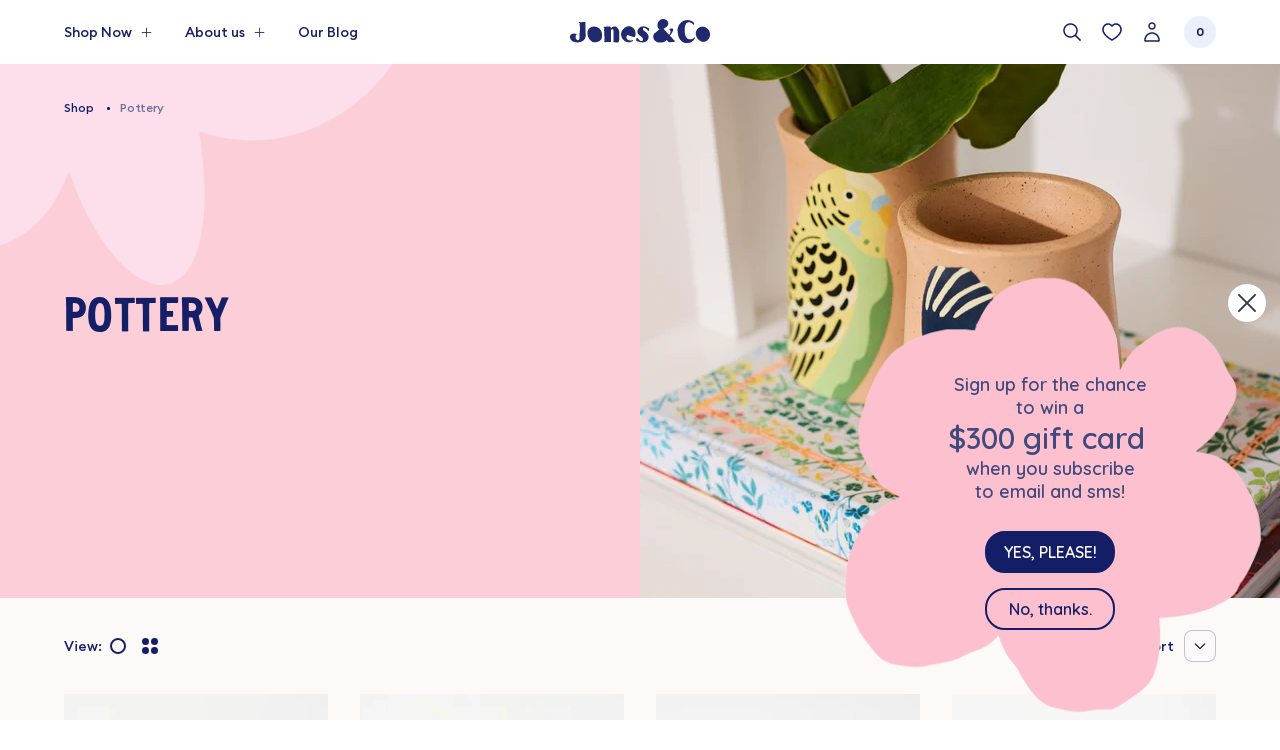

--- FILE ---
content_type: text/html; charset=utf-8
request_url: https://jonesandco.com.au/collections/pottery
body_size: 44339
content:
<!doctype html>
<html class="no-js supports-no-cookies" lang="en" style="--announcement-height: 0px; --header-height: 0px;">
<head>
 


  

  <meta charset="utf-8">
  <meta http-equiv="X-UA-Compatible" content="IE=edge">
  <meta name="viewport" content="width=device-width,initial-scale=1">
  <meta name="theme-color" content=""><link rel="canonical" href="https://jonesandco.com.au/collections/pottery"><link rel="preload" href="//jonesandco.com.au/cdn/shop/t/125/assets/EuclidCircularB-Medium.woff2?v=163610658662162475821700525338" as="font" type="font/woff2" crossorigin>
<link rel="preload" href="//jonesandco.com.au/cdn/shop/t/125/assets/EuclidCircularB-Semibold.woff2?v=33181210436147257671700525338" as="font" type="font/woff2" crossorigin>
<link rel="preload" href="//jonesandco.com.au/cdn/shop/t/125/assets/JonseCo-Bold.woff?v=98260983358244051381700525338" as="font" type="font/woff" crossorigin>
<link rel="preload" href="//jonesandco.com.au/cdn/shop/t/125/assets/JonseCo-Bold.woff2?v=177047780608531389771700525338" as="font" type="font/woff2" crossorigin>
<link rel="stylesheet" href="https://use.typekit.net/ihp7buv.css">

<style>
  @font-face {
    font-family: 'Euclid Circular';
    src: url("//jonesandco.com.au/cdn/shop/t/125/assets/EuclidCircularB-Medium.woff2?v=163610658662162475821700525338") format('woff2'),
         url("//jonesandco.com.au/cdn/shop/t/125/assets/EuclidCircularB-Medium.woff?v=71353266287161311861700525338") format('woff');
    font-weight: 400;
    font-style: normal;
    font-display: swap;
  }

  @font-face {
    font-family: 'Euclid Circular';
    src: url("//jonesandco.com.au/cdn/shop/t/125/assets/EuclidCircularB-Semibold.woff2?v=33181210436147257671700525338") format('woff2'),
         url("//jonesandco.com.au/cdn/shop/t/125/assets/EuclidCircularB-Semibold.woff?v=45046588885307392131700525338") format('woff');
    font-weight: 500;
    font-style: normal;
    font-display: swap;
  }

  @font-face {
    font-family: 'Jonse and co';
    src: url("//jonesandco.com.au/cdn/shop/t/125/assets/JonseCo-Bold.woff2?v=177047780608531389771700525338") format('woff2'),
         url("//jonesandco.com.au/cdn/shop/t/125/assets/JonseCo-Bold.woff?v=98260983358244051381700525338") format('woff');
    font-weight: 500;
    font-style: normal;
    font-display: swap;
  }

  :root {
    --font-body: 'Euclid Circular', sans-serif;
    --font-weight-body: 400;
    --font-weight-bold: 500;

    --font-headings: 'new-spirit', serif;
    --font-headings-weight: 500;

    --font-tertiary: 'Jonse and co', sans-serif;
    --font-tertiary-weight: 500;

    --bg-graphic-cloud: url('//jonesandco.com.au/cdn/shop/t/125/assets/shape-bg-cloud.svg?18966');
    --bg-graphic-waves: url('//jonesandco.com.au/cdn/shop/t/125/assets/shape-bg-waves.svg?18966');

    --select-chevron: url('//jonesandco.com.au/cdn/shop/t/125/assets/icon-chevron-down.svg?v=112112620786538389651700525338');
  }
</style>

 <link href="//jonesandco.com.au/cdn/shop/t/125/assets/layout.theme.min.css?v=148904935528917122481700526066" rel="stylesheet" type="text/css" media="all" /> 
<title>Pottery — vases, planters &amp; bowls — Jones &amp; Co</title><meta name="description" content="Discover our range of handmade pottery, including bowls, vases, trays, planters and pots. Rich with textured detail, colours and pattern, each piece is hand-painted. No two pieces are the same. Shop online in Australia."><link rel="icon" href="https://jonesandco.com.au/cdn/shop/t/125/assets/favicon_256x256.png?v=69580514353069663551700525338" sizes="any">
<link rel="icon" href="https://jonesandco.com.au/cdn/shop/t/125/assets/favicon.svg?v=100238280037672627091700525338" type="image/svg+xml">
<link rel="apple-touch-icon" href="https://jonesandco.com.au/cdn/shop/t/125/assets/favicon_180x180.png?v=69580514353069663551700525338">
<link rel="manifest">

<script>
  (() => {
    const json = {
      name: "Jones \u0026amp; Co",
      start_url: "https:\/\/jonesandco.com.au",
      theme_color: '#151f67',
      background_color: '#FFFFFF',
      icons: [
        {
          src: "https:\/\/jonesandco.com.au\/cdn\/shop\/t\/125\/assets\/favicon_192x192.png?v=69580514353069663551700525338",
          sizes: "192x192",
          type: "image/png",
          purpose: "maskable"
        },
        {
          src: "https:\/\/jonesandco.com.au\/cdn\/shop\/t\/125\/assets\/favicon_512x512.png?v=69580514353069663551700525338",
          sizes: "512x512",
          type: "image/png",
          purpose: "maskable"
        }
      ]
    }
    const blob = new Blob([JSON.stringify(json)], { type: 'application/json' });
    document.querySelector('link[rel="manifest"]').href = URL.createObjectURL(blob);
  })();
</script>


<script defer="defer" src="//jonesandco.com.au/cdn/shop/t/125/assets/vendor.theme.min.js?v=83372495760180571621700526067"></script>

<script defer="defer" src="//jonesandco.com.au/cdn/shop/t/125/assets/layout.theme.min.js?v=72463714810802889131700526063"></script>

  
    <script defer src="//jonesandco.com.au/cdn/shop/t/125/assets/jquery-351.min.js?v=10772380945526191091700526064"></script>
  
<script>
    document.documentElement.className = document.documentElement.className.replace('no-js', '');
    window.theme = {
      ecommerce: true,
      strings: {
        addToCart: "Add to Cart",
        soldOut: "Sold Out",
        unavailable: "Unavailable",
        cartTitle: "Cart",
        discounts: "Discounts",
        subtotal: "Total Items",
        shipping: "Shipping",
        checkout: "Checkout",
        closeCart: "Close cart",
        cartEmpty: "Nothing here yet!",
        cartRemove: "Remove",
        itemQuantity: "Item quantity",
        notifySuccess: "Your notification has been registered!",
        notifyError: "Please make sure the email address you entered is correct.",
        dismissErrorMessage: "Dismiss error message",
        lineItemFree: "Translation missing: en.cart.general.line_item_free",
        search: {
          search: "Search",
          submit: "Search",
          close: "Close Search",
          placeholder: "Search",
          viewAll: "View all",
          noResultsHtml: "Please try a different search term or go back to the \u003ca href=\"\/\"\u003ehomepage\u003c\/a\u003e.",
          topSearches: "Popular search",
          typeProducts: "Products",
          typeCollections: "Collections",
          typeArticles: "Articles",
          typePages: "Pages",
          popularProductsTitle: "Popular Products",
        },
        wishlist: {
          addAllToCart: "Add all wishlist to bag",
          addingAllToCart: "Adding all to bag...",
          addedAllToCart: "Added all to bag!"
        }
      },
      moneyFormat: "${{amount}}",
      cart: {"note":null,"attributes":{},"original_total_price":0,"total_price":0,"total_discount":0,"total_weight":0.0,"item_count":0,"items":[],"requires_shipping":false,"currency":"AUD","items_subtotal_price":0,"cart_level_discount_applications":[],"checkout_charge_amount":0},
      searchSettings: {
        enableInstantSearch: true,
        types: ['product',],
        unavailable_products: "last",
        limit: 4,fields: "product_type,title,variants.title,vendor",
        showSearchSuggestions: true,
        searchSuggestions: 
          ["Vase","Tableware","Planters","Decorating"],
        showPopularProducts: true,
        popularProducts: [{
            "title": "SUPERETTE BIRD TILE",
            "featured_image": { "url": "\/\/jonesandco.com.au\/cdn\/shop\/files\/1b7d7eba-7c0e-4e98-a5b1-458acd08d798.jpg?v=1765782778" },
            "url": "\/products\/superette-bird-tile",
            "price": 4000
          },{
            "title": "SUPERETTE SEA TILE",
            "featured_image": { "url": "\/\/jonesandco.com.au\/cdn\/shop\/files\/20250916-styledshots164.jpg?v=1765838138" },
            "url": "\/products\/superette-sea-tile",
            "price": 4000
          },{
            "title": "SUPERETTE SUN TILE",
            "featured_image": { "url": "\/\/jonesandco.com.au\/cdn\/shop\/files\/c0f295be-254e-40bd-9f63-5435d620da60.jpg?v=1765782738" },
            "url": "\/products\/superette-sun-tile",
            "price": 4000
          }]
      },
      breakpoints: {
        sm: "480",
        md: "768",
        lg: "990",
        xl: "1400",
      },
      locale: {
        endonymName: "English",
        isoCode: "en",
        name: "English",
        primary: true,
        rootUrl: "\/",
      },
      urlPatterns: {
        assetUrl: "\/\/jonesandco.com.au\/cdn\/shop\/t\/125\/assets\/_name_.js?18966",
        fileUrl: "\/\/jonesandco.com.au\/cdn\/shop\/files\/_name_.js?18966",
      },
      cartUpsells: {
        enabled: false,
        title: "Complete with",
        viewDetail: 'remove',
        addToBag: "Add to Cart"
      },
      increments: {
        enabled: false,
      }
    };
  </script>

  <script>window.performance && window.performance.mark && window.performance.mark('shopify.content_for_header.start');</script><meta name="google-site-verification" content="XUVXP6-ZiwFgZZKsmr4yZEvfPBrHLaGeg9Hrx9pHAAY">
<meta id="shopify-digital-wallet" name="shopify-digital-wallet" content="/19958887/digital_wallets/dialog">
<meta name="shopify-checkout-api-token" content="629c901a56bd35f3b3a1dfcc6c3980b4">
<meta id="in-context-paypal-metadata" data-shop-id="19958887" data-venmo-supported="false" data-environment="production" data-locale="en_US" data-paypal-v4="true" data-currency="AUD">
<link rel="alternate" type="application/atom+xml" title="Feed" href="/collections/pottery.atom" />
<link rel="alternate" type="application/json+oembed" href="https://jonesandco.com.au/collections/pottery.oembed">
<script async="async" src="/checkouts/internal/preloads.js?locale=en-AU"></script>
<link rel="preconnect" href="https://shop.app" crossorigin="anonymous">
<script async="async" src="https://shop.app/checkouts/internal/preloads.js?locale=en-AU&shop_id=19958887" crossorigin="anonymous"></script>
<script id="apple-pay-shop-capabilities" type="application/json">{"shopId":19958887,"countryCode":"AU","currencyCode":"AUD","merchantCapabilities":["supports3DS"],"merchantId":"gid:\/\/shopify\/Shop\/19958887","merchantName":"Jones \u0026 Co","requiredBillingContactFields":["postalAddress","email","phone"],"requiredShippingContactFields":["postalAddress","email","phone"],"shippingType":"shipping","supportedNetworks":["visa","masterCard","amex","jcb"],"total":{"type":"pending","label":"Jones \u0026 Co","amount":"1.00"},"shopifyPaymentsEnabled":true,"supportsSubscriptions":true}</script>
<script id="shopify-features" type="application/json">{"accessToken":"629c901a56bd35f3b3a1dfcc6c3980b4","betas":["rich-media-storefront-analytics"],"domain":"jonesandco.com.au","predictiveSearch":true,"shopId":19958887,"locale":"en"}</script>
<script>var Shopify = Shopify || {};
Shopify.shop = "jonesandco1.myshopify.com";
Shopify.locale = "en";
Shopify.currency = {"active":"AUD","rate":"1.0"};
Shopify.country = "AU";
Shopify.theme = {"name":"Jones \u0026 Co v2.6.0","id":125240016994,"schema_name":"Jones \u0026 Co","schema_version":"2.6.0","theme_store_id":null,"role":"main"};
Shopify.theme.handle = "null";
Shopify.theme.style = {"id":null,"handle":null};
Shopify.cdnHost = "jonesandco.com.au/cdn";
Shopify.routes = Shopify.routes || {};
Shopify.routes.root = "/";</script>
<script type="module">!function(o){(o.Shopify=o.Shopify||{}).modules=!0}(window);</script>
<script>!function(o){function n(){var o=[];function n(){o.push(Array.prototype.slice.apply(arguments))}return n.q=o,n}var t=o.Shopify=o.Shopify||{};t.loadFeatures=n(),t.autoloadFeatures=n()}(window);</script>
<script>
  window.ShopifyPay = window.ShopifyPay || {};
  window.ShopifyPay.apiHost = "shop.app\/pay";
  window.ShopifyPay.redirectState = null;
</script>
<script id="shop-js-analytics" type="application/json">{"pageType":"collection"}</script>
<script defer="defer" async type="module" src="//jonesandco.com.au/cdn/shopifycloud/shop-js/modules/v2/client.init-shop-cart-sync_DtuiiIyl.en.esm.js"></script>
<script defer="defer" async type="module" src="//jonesandco.com.au/cdn/shopifycloud/shop-js/modules/v2/chunk.common_CUHEfi5Q.esm.js"></script>
<script type="module">
  await import("//jonesandco.com.au/cdn/shopifycloud/shop-js/modules/v2/client.init-shop-cart-sync_DtuiiIyl.en.esm.js");
await import("//jonesandco.com.au/cdn/shopifycloud/shop-js/modules/v2/chunk.common_CUHEfi5Q.esm.js");

  window.Shopify.SignInWithShop?.initShopCartSync?.({"fedCMEnabled":true,"windoidEnabled":true});

</script>
<script>
  window.Shopify = window.Shopify || {};
  if (!window.Shopify.featureAssets) window.Shopify.featureAssets = {};
  window.Shopify.featureAssets['shop-js'] = {"shop-cart-sync":["modules/v2/client.shop-cart-sync_DFoTY42P.en.esm.js","modules/v2/chunk.common_CUHEfi5Q.esm.js"],"init-fed-cm":["modules/v2/client.init-fed-cm_D2UNy1i2.en.esm.js","modules/v2/chunk.common_CUHEfi5Q.esm.js"],"init-shop-email-lookup-coordinator":["modules/v2/client.init-shop-email-lookup-coordinator_BQEe2rDt.en.esm.js","modules/v2/chunk.common_CUHEfi5Q.esm.js"],"shop-cash-offers":["modules/v2/client.shop-cash-offers_3CTtReFF.en.esm.js","modules/v2/chunk.common_CUHEfi5Q.esm.js","modules/v2/chunk.modal_BewljZkx.esm.js"],"shop-button":["modules/v2/client.shop-button_C6oxCjDL.en.esm.js","modules/v2/chunk.common_CUHEfi5Q.esm.js"],"init-windoid":["modules/v2/client.init-windoid_5pix8xhK.en.esm.js","modules/v2/chunk.common_CUHEfi5Q.esm.js"],"avatar":["modules/v2/client.avatar_BTnouDA3.en.esm.js"],"init-shop-cart-sync":["modules/v2/client.init-shop-cart-sync_DtuiiIyl.en.esm.js","modules/v2/chunk.common_CUHEfi5Q.esm.js"],"shop-toast-manager":["modules/v2/client.shop-toast-manager_BYv_8cH1.en.esm.js","modules/v2/chunk.common_CUHEfi5Q.esm.js"],"pay-button":["modules/v2/client.pay-button_FnF9EIkY.en.esm.js","modules/v2/chunk.common_CUHEfi5Q.esm.js"],"shop-login-button":["modules/v2/client.shop-login-button_CH1KUpOf.en.esm.js","modules/v2/chunk.common_CUHEfi5Q.esm.js","modules/v2/chunk.modal_BewljZkx.esm.js"],"init-customer-accounts-sign-up":["modules/v2/client.init-customer-accounts-sign-up_aj7QGgYS.en.esm.js","modules/v2/client.shop-login-button_CH1KUpOf.en.esm.js","modules/v2/chunk.common_CUHEfi5Q.esm.js","modules/v2/chunk.modal_BewljZkx.esm.js"],"init-shop-for-new-customer-accounts":["modules/v2/client.init-shop-for-new-customer-accounts_NbnYRf_7.en.esm.js","modules/v2/client.shop-login-button_CH1KUpOf.en.esm.js","modules/v2/chunk.common_CUHEfi5Q.esm.js","modules/v2/chunk.modal_BewljZkx.esm.js"],"init-customer-accounts":["modules/v2/client.init-customer-accounts_ppedhqCH.en.esm.js","modules/v2/client.shop-login-button_CH1KUpOf.en.esm.js","modules/v2/chunk.common_CUHEfi5Q.esm.js","modules/v2/chunk.modal_BewljZkx.esm.js"],"shop-follow-button":["modules/v2/client.shop-follow-button_CMIBBa6u.en.esm.js","modules/v2/chunk.common_CUHEfi5Q.esm.js","modules/v2/chunk.modal_BewljZkx.esm.js"],"lead-capture":["modules/v2/client.lead-capture_But0hIyf.en.esm.js","modules/v2/chunk.common_CUHEfi5Q.esm.js","modules/v2/chunk.modal_BewljZkx.esm.js"],"checkout-modal":["modules/v2/client.checkout-modal_BBxc70dQ.en.esm.js","modules/v2/chunk.common_CUHEfi5Q.esm.js","modules/v2/chunk.modal_BewljZkx.esm.js"],"shop-login":["modules/v2/client.shop-login_hM3Q17Kl.en.esm.js","modules/v2/chunk.common_CUHEfi5Q.esm.js","modules/v2/chunk.modal_BewljZkx.esm.js"],"payment-terms":["modules/v2/client.payment-terms_CAtGlQYS.en.esm.js","modules/v2/chunk.common_CUHEfi5Q.esm.js","modules/v2/chunk.modal_BewljZkx.esm.js"]};
</script>
<script>(function() {
  var isLoaded = false;
  function asyncLoad() {
    if (isLoaded) return;
    isLoaded = true;
    var urls = ["https:\/\/d3hw6dc1ow8pp2.cloudfront.net\/reviewsWidget.min.js?shop=jonesandco1.myshopify.com","https:\/\/services.blend-ai.com\/pulse?shop=jonesandco1.myshopify.com"];
    for (var i = 0; i < urls.length; i++) {
      var s = document.createElement('script');
      s.type = 'text/javascript';
      s.async = true;
      s.src = urls[i];
      var x = document.getElementsByTagName('script')[0];
      x.parentNode.insertBefore(s, x);
    }
  };
  if(window.attachEvent) {
    window.attachEvent('onload', asyncLoad);
  } else {
    window.addEventListener('load', asyncLoad, false);
  }
})();</script>
<script id="__st">var __st={"a":19958887,"offset":39600,"reqid":"2f6d7cf4-dda7-4f5c-980e-edf33e8f8177-1766965041","pageurl":"jonesandco.com.au\/collections\/pottery","u":"d278988188e0","p":"collection","rtyp":"collection","rid":156616982626};</script>
<script>window.ShopifyPaypalV4VisibilityTracking = true;</script>
<script id="captcha-bootstrap">!function(){'use strict';const t='contact',e='account',n='new_comment',o=[[t,t],['blogs',n],['comments',n],[t,'customer']],c=[[e,'customer_login'],[e,'guest_login'],[e,'recover_customer_password'],[e,'create_customer']],r=t=>t.map((([t,e])=>`form[action*='/${t}']:not([data-nocaptcha='true']) input[name='form_type'][value='${e}']`)).join(','),a=t=>()=>t?[...document.querySelectorAll(t)].map((t=>t.form)):[];function s(){const t=[...o],e=r(t);return a(e)}const i='password',u='form_key',d=['recaptcha-v3-token','g-recaptcha-response','h-captcha-response',i],f=()=>{try{return window.sessionStorage}catch{return}},m='__shopify_v',_=t=>t.elements[u];function p(t,e,n=!1){try{const o=window.sessionStorage,c=JSON.parse(o.getItem(e)),{data:r}=function(t){const{data:e,action:n}=t;return t[m]||n?{data:e,action:n}:{data:t,action:n}}(c);for(const[e,n]of Object.entries(r))t.elements[e]&&(t.elements[e].value=n);n&&o.removeItem(e)}catch(o){console.error('form repopulation failed',{error:o})}}const l='form_type',E='cptcha';function T(t){t.dataset[E]=!0}const w=window,h=w.document,L='Shopify',v='ce_forms',y='captcha';let A=!1;((t,e)=>{const n=(g='f06e6c50-85a8-45c8-87d0-21a2b65856fe',I='https://cdn.shopify.com/shopifycloud/storefront-forms-hcaptcha/ce_storefront_forms_captcha_hcaptcha.v1.5.2.iife.js',D={infoText:'Protected by hCaptcha',privacyText:'Privacy',termsText:'Terms'},(t,e,n)=>{const o=w[L][v],c=o.bindForm;if(c)return c(t,g,e,D).then(n);var r;o.q.push([[t,g,e,D],n]),r=I,A||(h.body.append(Object.assign(h.createElement('script'),{id:'captcha-provider',async:!0,src:r})),A=!0)});var g,I,D;w[L]=w[L]||{},w[L][v]=w[L][v]||{},w[L][v].q=[],w[L][y]=w[L][y]||{},w[L][y].protect=function(t,e){n(t,void 0,e),T(t)},Object.freeze(w[L][y]),function(t,e,n,w,h,L){const[v,y,A,g]=function(t,e,n){const i=e?o:[],u=t?c:[],d=[...i,...u],f=r(d),m=r(i),_=r(d.filter((([t,e])=>n.includes(e))));return[a(f),a(m),a(_),s()]}(w,h,L),I=t=>{const e=t.target;return e instanceof HTMLFormElement?e:e&&e.form},D=t=>v().includes(t);t.addEventListener('submit',(t=>{const e=I(t);if(!e)return;const n=D(e)&&!e.dataset.hcaptchaBound&&!e.dataset.recaptchaBound,o=_(e),c=g().includes(e)&&(!o||!o.value);(n||c)&&t.preventDefault(),c&&!n&&(function(t){try{if(!f())return;!function(t){const e=f();if(!e)return;const n=_(t);if(!n)return;const o=n.value;o&&e.removeItem(o)}(t);const e=Array.from(Array(32),(()=>Math.random().toString(36)[2])).join('');!function(t,e){_(t)||t.append(Object.assign(document.createElement('input'),{type:'hidden',name:u})),t.elements[u].value=e}(t,e),function(t,e){const n=f();if(!n)return;const o=[...t.querySelectorAll(`input[type='${i}']`)].map((({name:t})=>t)),c=[...d,...o],r={};for(const[a,s]of new FormData(t).entries())c.includes(a)||(r[a]=s);n.setItem(e,JSON.stringify({[m]:1,action:t.action,data:r}))}(t,e)}catch(e){console.error('failed to persist form',e)}}(e),e.submit())}));const S=(t,e)=>{t&&!t.dataset[E]&&(n(t,e.some((e=>e===t))),T(t))};for(const o of['focusin','change'])t.addEventListener(o,(t=>{const e=I(t);D(e)&&S(e,y())}));const B=e.get('form_key'),M=e.get(l),P=B&&M;t.addEventListener('DOMContentLoaded',(()=>{const t=y();if(P)for(const e of t)e.elements[l].value===M&&p(e,B);[...new Set([...A(),...v().filter((t=>'true'===t.dataset.shopifyCaptcha))])].forEach((e=>S(e,t)))}))}(h,new URLSearchParams(w.location.search),n,t,e,['guest_login'])})(!0,!0)}();</script>
<script integrity="sha256-4kQ18oKyAcykRKYeNunJcIwy7WH5gtpwJnB7kiuLZ1E=" data-source-attribution="shopify.loadfeatures" defer="defer" src="//jonesandco.com.au/cdn/shopifycloud/storefront/assets/storefront/load_feature-a0a9edcb.js" crossorigin="anonymous"></script>
<script crossorigin="anonymous" defer="defer" src="//jonesandco.com.au/cdn/shopifycloud/storefront/assets/shopify_pay/storefront-65b4c6d7.js?v=20250812"></script>
<script data-source-attribution="shopify.dynamic_checkout.dynamic.init">var Shopify=Shopify||{};Shopify.PaymentButton=Shopify.PaymentButton||{isStorefrontPortableWallets:!0,init:function(){window.Shopify.PaymentButton.init=function(){};var t=document.createElement("script");t.src="https://jonesandco.com.au/cdn/shopifycloud/portable-wallets/latest/portable-wallets.en.js",t.type="module",document.head.appendChild(t)}};
</script>
<script data-source-attribution="shopify.dynamic_checkout.buyer_consent">
  function portableWalletsHideBuyerConsent(e){var t=document.getElementById("shopify-buyer-consent"),n=document.getElementById("shopify-subscription-policy-button");t&&n&&(t.classList.add("hidden"),t.setAttribute("aria-hidden","true"),n.removeEventListener("click",e))}function portableWalletsShowBuyerConsent(e){var t=document.getElementById("shopify-buyer-consent"),n=document.getElementById("shopify-subscription-policy-button");t&&n&&(t.classList.remove("hidden"),t.removeAttribute("aria-hidden"),n.addEventListener("click",e))}window.Shopify?.PaymentButton&&(window.Shopify.PaymentButton.hideBuyerConsent=portableWalletsHideBuyerConsent,window.Shopify.PaymentButton.showBuyerConsent=portableWalletsShowBuyerConsent);
</script>
<script data-source-attribution="shopify.dynamic_checkout.cart.bootstrap">document.addEventListener("DOMContentLoaded",(function(){function t(){return document.querySelector("shopify-accelerated-checkout-cart, shopify-accelerated-checkout")}if(t())Shopify.PaymentButton.init();else{new MutationObserver((function(e,n){t()&&(Shopify.PaymentButton.init(),n.disconnect())})).observe(document.body,{childList:!0,subtree:!0})}}));
</script>
<link id="shopify-accelerated-checkout-styles" rel="stylesheet" media="screen" href="https://jonesandco.com.au/cdn/shopifycloud/portable-wallets/latest/accelerated-checkout-backwards-compat.css" crossorigin="anonymous">
<style id="shopify-accelerated-checkout-cart">
        #shopify-buyer-consent {
  margin-top: 1em;
  display: inline-block;
  width: 100%;
}

#shopify-buyer-consent.hidden {
  display: none;
}

#shopify-subscription-policy-button {
  background: none;
  border: none;
  padding: 0;
  text-decoration: underline;
  font-size: inherit;
  cursor: pointer;
}

#shopify-subscription-policy-button::before {
  box-shadow: none;
}

      </style>

<script>window.performance && window.performance.mark && window.performance.mark('shopify.content_for_header.end');</script>

  
<meta property="og:site_name" content="Jones &amp; Co">
<meta property="og:url" content="https://jonesandco.com.au/collections/pottery">
<meta property="og:title" content="Pottery">
<meta property="og:type" content="product.group">
<meta property="og:description" content="Discover our range of handmade pottery, including bowls, vases, trays, planters and pots. Rich with textured detail, colours and pattern, each piece is hand-painted. No two pieces are the same. Shop online in Australia."><meta property="og:image" content="http://jonesandco.com.au/cdn/shop/collections/AC592.jpg?v=1762232845&width=5760">
      <meta property="og:image:secure_url" content="https://jonesandco.com.au/cdn/shop/collections/AC592.jpg?v=1762232845&width=5760">
      <meta property="og:image:width" content="1875">
      <meta property="og:image:height" content="2500">
      <meta property="og:image:alt" content="Pottery">

<meta name="twitter:site" content="@">
<meta name="twitter:card" content="summary_large_image">
<meta name="twitter:title" content="Pottery">
<meta name="twitter:description" content="Discover our range of handmade pottery, including bowls, vases, trays, planters and pots. Rich with textured detail, colours and pattern, each piece is hand-painted. No two pieces are the same. Shop online in Australia.">


  
    <script>
      (function(h,o,t,j,a,r){
        h.hj=h.hj||function(){(h.hj.q=h.hj.q||[]).push(arguments)};
        h._hjSettings={hjid:3455239,hjsv:6};
        a=o.getElementsByTagName('head')[0];
        r=o.createElement('script');r.async=1;
        r.src=t+h._hjSettings.hjid+j+h._hjSettings.hjsv;
        a.appendChild(r);
      })(window,document,'https://static.hotjar.com/c/hotjar-','.js?sv=');
    </script>
  


  <link href="https://d3hw6dc1ow8pp2.cloudfront.net/styles/main.min.css" rel="stylesheet" type="text/css">
<style type="text/css">
.okeReviews .okeReviews-reviewsWidget-header-controls-writeReview {
        display: inline-block;
    }
    .okeReviews .okeReviews-reviewsWidget.is-okeReviews-empty {
        display: block;
    }
</style>
<script type="application/json" id="oke-reviews-settings">
{"analyticsSettings":{"isWidgetOnScreenTrackingEnabled":false,"provider":"gtag"},"disableInitialReviewsFetchOnProducts":false,"filtersEnabled":false,"foursixtyPageId":"jones-co","initialReviewDisplayCount":4,"locale":"en","omitMicrodata":true,"reviewSortOrder":"date","subscriberId":"59add23d-4873-4627-92b2-97114d6b6954","widgetTemplateId":"default","starRatingColor":"#151f67","recorderPlus":true,"recorderQandaPlus":true}
</script>


  <script>
      (function () {
          var settingsElement = document.getElementById('oke-reviews-settings');
          if (settingsElement) {
            var config = JSON.parse(settingsElement.innerText);
            config.widgetTemplateId = 'default';
            settingsElement.innerText = JSON.stringify(config);
          }
      })();
  </script>

<script>
    
    
    
    
    
    var gsf_conversion_data = {page_type : 'category', event : 'view_item_list', data : {product_data : [{variant_id : 42289408049250, product_id : 7450506559586, name : "FRESCO CHECK VASE", price : "110.00", currency : "AUD", sku : "AC780", brand : "Jones & Co", variant : "Default Title", category : "Vases", quantity : "11" }, {variant_id : 42289405329506, product_id : 7450506395746, name : "MEADOW JUG PINK", price : "120.00", currency : "AUD", sku : "AC779", brand : "Jones & Co", variant : "Default Title", category : "Vases", quantity : "23" }, {variant_id : 42289405165666, product_id : 7450506362978, name : "MEADOW JUG WHITE", price : "120.00", currency : "AUD", sku : "AC778", brand : "Jones & Co", variant : "Default Title", category : "Vases", quantity : "15" }, {variant_id : 42289404543074, product_id : 7450506100834, name : "AERIAL KOOKABURRA VASE", price : "59.00", currency : "AUD", sku : "AC775", brand : "Jones & Co", variant : "Default Title", category : "Vases", quantity : "29" }], total_price :"409.00", shop_currency : "AUD", collection_id : "156616982626", collection_name : "Pottery" }};
    
</script>
<!-- BEGIN app block: shopify://apps/klaviyo-email-marketing-sms/blocks/klaviyo-onsite-embed/2632fe16-c075-4321-a88b-50b567f42507 -->












  <script async src="https://static.klaviyo.com/onsite/js/PtfYh8/klaviyo.js?company_id=PtfYh8"></script>
  <script>!function(){if(!window.klaviyo){window._klOnsite=window._klOnsite||[];try{window.klaviyo=new Proxy({},{get:function(n,i){return"push"===i?function(){var n;(n=window._klOnsite).push.apply(n,arguments)}:function(){for(var n=arguments.length,o=new Array(n),w=0;w<n;w++)o[w]=arguments[w];var t="function"==typeof o[o.length-1]?o.pop():void 0,e=new Promise((function(n){window._klOnsite.push([i].concat(o,[function(i){t&&t(i),n(i)}]))}));return e}}})}catch(n){window.klaviyo=window.klaviyo||[],window.klaviyo.push=function(){var n;(n=window._klOnsite).push.apply(n,arguments)}}}}();</script>

  




  <script>
    window.klaviyoReviewsProductDesignMode = false
  </script>







<!-- END app block --><link href="https://monorail-edge.shopifysvc.com" rel="dns-prefetch">
<script>(function(){if ("sendBeacon" in navigator && "performance" in window) {try {var session_token_from_headers = performance.getEntriesByType('navigation')[0].serverTiming.find(x => x.name == '_s').description;} catch {var session_token_from_headers = undefined;}var session_cookie_matches = document.cookie.match(/_shopify_s=([^;]*)/);var session_token_from_cookie = session_cookie_matches && session_cookie_matches.length === 2 ? session_cookie_matches[1] : "";var session_token = session_token_from_headers || session_token_from_cookie || "";function handle_abandonment_event(e) {var entries = performance.getEntries().filter(function(entry) {return /monorail-edge.shopifysvc.com/.test(entry.name);});if (!window.abandonment_tracked && entries.length === 0) {window.abandonment_tracked = true;var currentMs = Date.now();var navigation_start = performance.timing.navigationStart;var payload = {shop_id: 19958887,url: window.location.href,navigation_start,duration: currentMs - navigation_start,session_token,page_type: "collection"};window.navigator.sendBeacon("https://monorail-edge.shopifysvc.com/v1/produce", JSON.stringify({schema_id: "online_store_buyer_site_abandonment/1.1",payload: payload,metadata: {event_created_at_ms: currentMs,event_sent_at_ms: currentMs}}));}}window.addEventListener('pagehide', handle_abandonment_event);}}());</script>
<script id="web-pixels-manager-setup">(function e(e,d,r,n,o){if(void 0===o&&(o={}),!Boolean(null===(a=null===(i=window.Shopify)||void 0===i?void 0:i.analytics)||void 0===a?void 0:a.replayQueue)){var i,a;window.Shopify=window.Shopify||{};var t=window.Shopify;t.analytics=t.analytics||{};var s=t.analytics;s.replayQueue=[],s.publish=function(e,d,r){return s.replayQueue.push([e,d,r]),!0};try{self.performance.mark("wpm:start")}catch(e){}var l=function(){var e={modern:/Edge?\/(1{2}[4-9]|1[2-9]\d|[2-9]\d{2}|\d{4,})\.\d+(\.\d+|)|Firefox\/(1{2}[4-9]|1[2-9]\d|[2-9]\d{2}|\d{4,})\.\d+(\.\d+|)|Chrom(ium|e)\/(9{2}|\d{3,})\.\d+(\.\d+|)|(Maci|X1{2}).+ Version\/(15\.\d+|(1[6-9]|[2-9]\d|\d{3,})\.\d+)([,.]\d+|)( \(\w+\)|)( Mobile\/\w+|) Safari\/|Chrome.+OPR\/(9{2}|\d{3,})\.\d+\.\d+|(CPU[ +]OS|iPhone[ +]OS|CPU[ +]iPhone|CPU IPhone OS|CPU iPad OS)[ +]+(15[._]\d+|(1[6-9]|[2-9]\d|\d{3,})[._]\d+)([._]\d+|)|Android:?[ /-](13[3-9]|1[4-9]\d|[2-9]\d{2}|\d{4,})(\.\d+|)(\.\d+|)|Android.+Firefox\/(13[5-9]|1[4-9]\d|[2-9]\d{2}|\d{4,})\.\d+(\.\d+|)|Android.+Chrom(ium|e)\/(13[3-9]|1[4-9]\d|[2-9]\d{2}|\d{4,})\.\d+(\.\d+|)|SamsungBrowser\/([2-9]\d|\d{3,})\.\d+/,legacy:/Edge?\/(1[6-9]|[2-9]\d|\d{3,})\.\d+(\.\d+|)|Firefox\/(5[4-9]|[6-9]\d|\d{3,})\.\d+(\.\d+|)|Chrom(ium|e)\/(5[1-9]|[6-9]\d|\d{3,})\.\d+(\.\d+|)([\d.]+$|.*Safari\/(?![\d.]+ Edge\/[\d.]+$))|(Maci|X1{2}).+ Version\/(10\.\d+|(1[1-9]|[2-9]\d|\d{3,})\.\d+)([,.]\d+|)( \(\w+\)|)( Mobile\/\w+|) Safari\/|Chrome.+OPR\/(3[89]|[4-9]\d|\d{3,})\.\d+\.\d+|(CPU[ +]OS|iPhone[ +]OS|CPU[ +]iPhone|CPU IPhone OS|CPU iPad OS)[ +]+(10[._]\d+|(1[1-9]|[2-9]\d|\d{3,})[._]\d+)([._]\d+|)|Android:?[ /-](13[3-9]|1[4-9]\d|[2-9]\d{2}|\d{4,})(\.\d+|)(\.\d+|)|Mobile Safari.+OPR\/([89]\d|\d{3,})\.\d+\.\d+|Android.+Firefox\/(13[5-9]|1[4-9]\d|[2-9]\d{2}|\d{4,})\.\d+(\.\d+|)|Android.+Chrom(ium|e)\/(13[3-9]|1[4-9]\d|[2-9]\d{2}|\d{4,})\.\d+(\.\d+|)|Android.+(UC? ?Browser|UCWEB|U3)[ /]?(15\.([5-9]|\d{2,})|(1[6-9]|[2-9]\d|\d{3,})\.\d+)\.\d+|SamsungBrowser\/(5\.\d+|([6-9]|\d{2,})\.\d+)|Android.+MQ{2}Browser\/(14(\.(9|\d{2,})|)|(1[5-9]|[2-9]\d|\d{3,})(\.\d+|))(\.\d+|)|K[Aa][Ii]OS\/(3\.\d+|([4-9]|\d{2,})\.\d+)(\.\d+|)/},d=e.modern,r=e.legacy,n=navigator.userAgent;return n.match(d)?"modern":n.match(r)?"legacy":"unknown"}(),u="modern"===l?"modern":"legacy",c=(null!=n?n:{modern:"",legacy:""})[u],f=function(e){return[e.baseUrl,"/wpm","/b",e.hashVersion,"modern"===e.buildTarget?"m":"l",".js"].join("")}({baseUrl:d,hashVersion:r,buildTarget:u}),m=function(e){var d=e.version,r=e.bundleTarget,n=e.surface,o=e.pageUrl,i=e.monorailEndpoint;return{emit:function(e){var a=e.status,t=e.errorMsg,s=(new Date).getTime(),l=JSON.stringify({metadata:{event_sent_at_ms:s},events:[{schema_id:"web_pixels_manager_load/3.1",payload:{version:d,bundle_target:r,page_url:o,status:a,surface:n,error_msg:t},metadata:{event_created_at_ms:s}}]});if(!i)return console&&console.warn&&console.warn("[Web Pixels Manager] No Monorail endpoint provided, skipping logging."),!1;try{return self.navigator.sendBeacon.bind(self.navigator)(i,l)}catch(e){}var u=new XMLHttpRequest;try{return u.open("POST",i,!0),u.setRequestHeader("Content-Type","text/plain"),u.send(l),!0}catch(e){return console&&console.warn&&console.warn("[Web Pixels Manager] Got an unhandled error while logging to Monorail."),!1}}}}({version:r,bundleTarget:l,surface:e.surface,pageUrl:self.location.href,monorailEndpoint:e.monorailEndpoint});try{o.browserTarget=l,function(e){var d=e.src,r=e.async,n=void 0===r||r,o=e.onload,i=e.onerror,a=e.sri,t=e.scriptDataAttributes,s=void 0===t?{}:t,l=document.createElement("script"),u=document.querySelector("head"),c=document.querySelector("body");if(l.async=n,l.src=d,a&&(l.integrity=a,l.crossOrigin="anonymous"),s)for(var f in s)if(Object.prototype.hasOwnProperty.call(s,f))try{l.dataset[f]=s[f]}catch(e){}if(o&&l.addEventListener("load",o),i&&l.addEventListener("error",i),u)u.appendChild(l);else{if(!c)throw new Error("Did not find a head or body element to append the script");c.appendChild(l)}}({src:f,async:!0,onload:function(){if(!function(){var e,d;return Boolean(null===(d=null===(e=window.Shopify)||void 0===e?void 0:e.analytics)||void 0===d?void 0:d.initialized)}()){var d=window.webPixelsManager.init(e)||void 0;if(d){var r=window.Shopify.analytics;r.replayQueue.forEach((function(e){var r=e[0],n=e[1],o=e[2];d.publishCustomEvent(r,n,o)})),r.replayQueue=[],r.publish=d.publishCustomEvent,r.visitor=d.visitor,r.initialized=!0}}},onerror:function(){return m.emit({status:"failed",errorMsg:"".concat(f," has failed to load")})},sri:function(e){var d=/^sha384-[A-Za-z0-9+/=]+$/;return"string"==typeof e&&d.test(e)}(c)?c:"",scriptDataAttributes:o}),m.emit({status:"loading"})}catch(e){m.emit({status:"failed",errorMsg:(null==e?void 0:e.message)||"Unknown error"})}}})({shopId: 19958887,storefrontBaseUrl: "https://jonesandco.com.au",extensionsBaseUrl: "https://extensions.shopifycdn.com/cdn/shopifycloud/web-pixels-manager",monorailEndpoint: "https://monorail-edge.shopifysvc.com/unstable/produce_batch",surface: "storefront-renderer",enabledBetaFlags: ["2dca8a86","a0d5f9d2"],webPixelsConfigList: [{"id":"1331429474","configuration":"{\"SHOP\": \"jonesandco1.myshopify.com\"}","eventPayloadVersion":"v1","runtimeContext":"STRICT","scriptVersion":"88a4eae30551978f6b27136e26fc60bc","type":"APP","apiClientId":3940487,"privacyPurposes":["ANALYTICS","MARKETING","SALE_OF_DATA"],"dataSharingAdjustments":{"protectedCustomerApprovalScopes":["read_customer_address","read_customer_email","read_customer_name","read_customer_personal_data","read_customer_phone"]}},{"id":"1149796450","configuration":"{\"accountID\":\"PtfYh8\",\"webPixelConfig\":\"eyJlbmFibGVBZGRlZFRvQ2FydEV2ZW50cyI6IHRydWV9\"}","eventPayloadVersion":"v1","runtimeContext":"STRICT","scriptVersion":"524f6c1ee37bacdca7657a665bdca589","type":"APP","apiClientId":123074,"privacyPurposes":["ANALYTICS","MARKETING"],"dataSharingAdjustments":{"protectedCustomerApprovalScopes":["read_customer_address","read_customer_email","read_customer_name","read_customer_personal_data","read_customer_phone"]}},{"id":"499384418","configuration":"{\"swymApiEndpoint\":\"https:\/\/swymstore-v3pro-01.swymrelay.com\",\"swymTier\":\"v3pro-01\"}","eventPayloadVersion":"v1","runtimeContext":"STRICT","scriptVersion":"5b6f6917e306bc7f24523662663331c0","type":"APP","apiClientId":1350849,"privacyPurposes":["ANALYTICS","MARKETING","PREFERENCES"],"dataSharingAdjustments":{"protectedCustomerApprovalScopes":["read_customer_email","read_customer_name","read_customer_personal_data","read_customer_phone"]}},{"id":"410648674","configuration":"{\"config\":\"{\\\"pixel_id\\\":\\\"G-CXJ9E0M8WX\\\",\\\"target_country\\\":\\\"AU\\\",\\\"gtag_events\\\":[{\\\"type\\\":\\\"begin_checkout\\\",\\\"action_label\\\":\\\"G-CXJ9E0M8WX\\\"},{\\\"type\\\":\\\"search\\\",\\\"action_label\\\":\\\"G-CXJ9E0M8WX\\\"},{\\\"type\\\":\\\"view_item\\\",\\\"action_label\\\":[\\\"G-CXJ9E0M8WX\\\",\\\"MC-CMMJ2K9LBE\\\"]},{\\\"type\\\":\\\"purchase\\\",\\\"action_label\\\":[\\\"G-CXJ9E0M8WX\\\",\\\"MC-CMMJ2K9LBE\\\"]},{\\\"type\\\":\\\"page_view\\\",\\\"action_label\\\":[\\\"G-CXJ9E0M8WX\\\",\\\"MC-CMMJ2K9LBE\\\"]},{\\\"type\\\":\\\"add_payment_info\\\",\\\"action_label\\\":\\\"G-CXJ9E0M8WX\\\"},{\\\"type\\\":\\\"add_to_cart\\\",\\\"action_label\\\":\\\"G-CXJ9E0M8WX\\\"}],\\\"enable_monitoring_mode\\\":false}\"}","eventPayloadVersion":"v1","runtimeContext":"OPEN","scriptVersion":"b2a88bafab3e21179ed38636efcd8a93","type":"APP","apiClientId":1780363,"privacyPurposes":[],"dataSharingAdjustments":{"protectedCustomerApprovalScopes":["read_customer_address","read_customer_email","read_customer_name","read_customer_personal_data","read_customer_phone"]}},{"id":"388202594","configuration":"{\"pixelCode\":\"CRQCA1JC77U12HOQNT00\"}","eventPayloadVersion":"v1","runtimeContext":"STRICT","scriptVersion":"22e92c2ad45662f435e4801458fb78cc","type":"APP","apiClientId":4383523,"privacyPurposes":["ANALYTICS","MARKETING","SALE_OF_DATA"],"dataSharingAdjustments":{"protectedCustomerApprovalScopes":["read_customer_address","read_customer_email","read_customer_name","read_customer_personal_data","read_customer_phone"]}},{"id":"176291938","configuration":"{\"pixel_id\":\"1941948812685728\",\"pixel_type\":\"facebook_pixel\",\"metaapp_system_user_token\":\"-\"}","eventPayloadVersion":"v1","runtimeContext":"OPEN","scriptVersion":"ca16bc87fe92b6042fbaa3acc2fbdaa6","type":"APP","apiClientId":2329312,"privacyPurposes":["ANALYTICS","MARKETING","SALE_OF_DATA"],"dataSharingAdjustments":{"protectedCustomerApprovalScopes":["read_customer_address","read_customer_email","read_customer_name","read_customer_personal_data","read_customer_phone"]}},{"id":"61440098","configuration":"{\"tagID\":\"2614087486805\"}","eventPayloadVersion":"v1","runtimeContext":"STRICT","scriptVersion":"18031546ee651571ed29edbe71a3550b","type":"APP","apiClientId":3009811,"privacyPurposes":["ANALYTICS","MARKETING","SALE_OF_DATA"],"dataSharingAdjustments":{"protectedCustomerApprovalScopes":["read_customer_address","read_customer_email","read_customer_name","read_customer_personal_data","read_customer_phone"]}},{"id":"120651874","eventPayloadVersion":"1","runtimeContext":"LAX","scriptVersion":"1","type":"CUSTOM","privacyPurposes":["ANALYTICS","MARKETING","SALE_OF_DATA"],"name":"Simprosys"},{"id":"shopify-app-pixel","configuration":"{}","eventPayloadVersion":"v1","runtimeContext":"STRICT","scriptVersion":"0450","apiClientId":"shopify-pixel","type":"APP","privacyPurposes":["ANALYTICS","MARKETING"]},{"id":"shopify-custom-pixel","eventPayloadVersion":"v1","runtimeContext":"LAX","scriptVersion":"0450","apiClientId":"shopify-pixel","type":"CUSTOM","privacyPurposes":["ANALYTICS","MARKETING"]}],isMerchantRequest: false,initData: {"shop":{"name":"Jones \u0026 Co","paymentSettings":{"currencyCode":"AUD"},"myshopifyDomain":"jonesandco1.myshopify.com","countryCode":"AU","storefrontUrl":"https:\/\/jonesandco.com.au"},"customer":null,"cart":null,"checkout":null,"productVariants":[],"purchasingCompany":null},},"https://jonesandco.com.au/cdn","da62cc92w68dfea28pcf9825a4m392e00d0",{"modern":"","legacy":""},{"shopId":"19958887","storefrontBaseUrl":"https:\/\/jonesandco.com.au","extensionBaseUrl":"https:\/\/extensions.shopifycdn.com\/cdn\/shopifycloud\/web-pixels-manager","surface":"storefront-renderer","enabledBetaFlags":"[\"2dca8a86\", \"a0d5f9d2\"]","isMerchantRequest":"false","hashVersion":"da62cc92w68dfea28pcf9825a4m392e00d0","publish":"custom","events":"[[\"page_viewed\",{}],[\"collection_viewed\",{\"collection\":{\"id\":\"156616982626\",\"title\":\"Pottery\",\"productVariants\":[{\"price\":{\"amount\":110.0,\"currencyCode\":\"AUD\"},\"product\":{\"title\":\"FRESCO CHECK VASE\",\"vendor\":\"Jones \u0026 Co\",\"id\":\"7450506559586\",\"untranslatedTitle\":\"FRESCO CHECK VASE\",\"url\":\"\/products\/fresco-check-vase\",\"type\":\"Vases\"},\"id\":\"42289408049250\",\"image\":{\"src\":\"\/\/jonesandco.com.au\/cdn\/shop\/files\/030613ce-c7e5-4385-9c9f-c0d4309f083f.jpg?v=1762225934\"},\"sku\":\"AC780\",\"title\":\"Default Title\",\"untranslatedTitle\":\"Default Title\"},{\"price\":{\"amount\":120.0,\"currencyCode\":\"AUD\"},\"product\":{\"title\":\"MEADOW JUG PINK\",\"vendor\":\"Jones \u0026 Co\",\"id\":\"7450506395746\",\"untranslatedTitle\":\"MEADOW JUG PINK\",\"url\":\"\/products\/meadow-jug-pink-1\",\"type\":\"Vases\"},\"id\":\"42289405329506\",\"image\":{\"src\":\"\/\/jonesandco.com.au\/cdn\/shop\/files\/AC_pinkjug_ae616312-469e-4ea0-a387-9ec55b0e5c5d.gif?v=1762232572\"},\"sku\":\"AC779\",\"title\":\"Default Title\",\"untranslatedTitle\":\"Default Title\"},{\"price\":{\"amount\":120.0,\"currencyCode\":\"AUD\"},\"product\":{\"title\":\"MEADOW JUG WHITE\",\"vendor\":\"Jones \u0026 Co\",\"id\":\"7450506362978\",\"untranslatedTitle\":\"MEADOW JUG WHITE\",\"url\":\"\/products\/meadow-jug-white-1\",\"type\":\"Vases\"},\"id\":\"42289405165666\",\"image\":{\"src\":\"\/\/jonesandco.com.au\/cdn\/shop\/files\/1db331f4-bdbd-4e88-a0c2-f9885f8882e5.jpg?v=1762225827\"},\"sku\":\"AC778\",\"title\":\"Default Title\",\"untranslatedTitle\":\"Default Title\"},{\"price\":{\"amount\":59.0,\"currencyCode\":\"AUD\"},\"product\":{\"title\":\"AERIAL KOOKABURRA VASE\",\"vendor\":\"Jones \u0026 Co\",\"id\":\"7450506100834\",\"untranslatedTitle\":\"AERIAL KOOKABURRA VASE\",\"url\":\"\/products\/aerial-kookaburra-vase\",\"type\":\"Vases\"},\"id\":\"42289404543074\",\"image\":{\"src\":\"\/\/jonesandco.com.au\/cdn\/shop\/files\/4806bb68-1d19-453e-8cb7-fd13181474c7.jpg?v=1762225659\"},\"sku\":\"AC775\",\"title\":\"Default Title\",\"untranslatedTitle\":\"Default Title\"},{\"price\":{\"amount\":59.0,\"currencyCode\":\"AUD\"},\"product\":{\"title\":\"AERIAL LORIKEET VASE\",\"vendor\":\"Jones \u0026 Co\",\"id\":\"7450505936994\",\"untranslatedTitle\":\"AERIAL LORIKEET VASE\",\"url\":\"\/products\/aerial-lorikeet-vase\",\"type\":\"Vases\"},\"id\":\"42289404313698\",\"image\":{\"src\":\"\/\/jonesandco.com.au\/cdn\/shop\/files\/4d6dafb8-8883-499e-9f82-934a857e602d.jpg?v=1762232679\"},\"sku\":\"AC774\",\"title\":\"Default Title\",\"untranslatedTitle\":\"Default Title\"},{\"price\":{\"amount\":59.0,\"currencyCode\":\"AUD\"},\"product\":{\"title\":\"AERIAL GREEN BUDGIE VASE\",\"vendor\":\"Jones \u0026 Co\",\"id\":\"7450505805922\",\"untranslatedTitle\":\"AERIAL GREEN BUDGIE VASE\",\"url\":\"\/products\/aerial-green-budgie-vase\",\"type\":\"Vases\"},\"id\":\"42289403887714\",\"image\":{\"src\":\"\/\/jonesandco.com.au\/cdn\/shop\/files\/bc4c5249-503c-4212-be5a-5876ee2c712a.jpg?v=1762225483\"},\"sku\":\"AC772\",\"title\":\"Default Title\",\"untranslatedTitle\":\"Default Title\"},{\"price\":{\"amount\":80.0,\"currencyCode\":\"AUD\"},\"product\":{\"title\":\"TENDER FRANGIPANI BOWL VASE\",\"vendor\":\"Jones \u0026 Co\",\"id\":\"7338620944482\",\"untranslatedTitle\":\"TENDER FRANGIPANI BOWL VASE\",\"url\":\"\/products\/tender-frangipani-bowl-vase\",\"type\":\"Vases\"},\"id\":\"41897117253730\",\"image\":{\"src\":\"\/\/jonesandco.com.au\/cdn\/shop\/files\/629b1d5b-f779-4a47-880c-a1c03a51d417.jpg?v=1745889395\"},\"sku\":\"DP725\",\"title\":\"Default Title\",\"untranslatedTitle\":\"Default Title\"}]}}]]"});</script><script>
  window.ShopifyAnalytics = window.ShopifyAnalytics || {};
  window.ShopifyAnalytics.meta = window.ShopifyAnalytics.meta || {};
  window.ShopifyAnalytics.meta.currency = 'AUD';
  var meta = {"products":[{"id":7450506559586,"gid":"gid:\/\/shopify\/Product\/7450506559586","vendor":"Jones \u0026 Co","type":"Vases","handle":"fresco-check-vase","variants":[{"id":42289408049250,"price":11000,"name":"FRESCO CHECK VASE","public_title":null,"sku":"AC780"}],"remote":false},{"id":7450506395746,"gid":"gid:\/\/shopify\/Product\/7450506395746","vendor":"Jones \u0026 Co","type":"Vases","handle":"meadow-jug-pink-1","variants":[{"id":42289405329506,"price":12000,"name":"MEADOW JUG PINK","public_title":null,"sku":"AC779"}],"remote":false},{"id":7450506362978,"gid":"gid:\/\/shopify\/Product\/7450506362978","vendor":"Jones \u0026 Co","type":"Vases","handle":"meadow-jug-white-1","variants":[{"id":42289405165666,"price":12000,"name":"MEADOW JUG WHITE","public_title":null,"sku":"AC778"}],"remote":false},{"id":7450506100834,"gid":"gid:\/\/shopify\/Product\/7450506100834","vendor":"Jones \u0026 Co","type":"Vases","handle":"aerial-kookaburra-vase","variants":[{"id":42289404543074,"price":5900,"name":"AERIAL KOOKABURRA VASE","public_title":null,"sku":"AC775"}],"remote":false},{"id":7450505936994,"gid":"gid:\/\/shopify\/Product\/7450505936994","vendor":"Jones \u0026 Co","type":"Vases","handle":"aerial-lorikeet-vase","variants":[{"id":42289404313698,"price":5900,"name":"AERIAL LORIKEET VASE","public_title":null,"sku":"AC774"}],"remote":false},{"id":7450505805922,"gid":"gid:\/\/shopify\/Product\/7450505805922","vendor":"Jones \u0026 Co","type":"Vases","handle":"aerial-green-budgie-vase","variants":[{"id":42289403887714,"price":5900,"name":"AERIAL GREEN BUDGIE VASE","public_title":null,"sku":"AC772"}],"remote":false},{"id":7338620944482,"gid":"gid:\/\/shopify\/Product\/7338620944482","vendor":"Jones \u0026 Co","type":"Vases","handle":"tender-frangipani-bowl-vase","variants":[{"id":41897117253730,"price":8000,"name":"TENDER FRANGIPANI BOWL VASE","public_title":null,"sku":"DP725"}],"remote":false}],"page":{"pageType":"collection","resourceType":"collection","resourceId":156616982626,"requestId":"2f6d7cf4-dda7-4f5c-980e-edf33e8f8177-1766965041"}};
  for (var attr in meta) {
    window.ShopifyAnalytics.meta[attr] = meta[attr];
  }
</script>
<script class="analytics">
  (function () {
    var customDocumentWrite = function(content) {
      var jquery = null;

      if (window.jQuery) {
        jquery = window.jQuery;
      } else if (window.Checkout && window.Checkout.$) {
        jquery = window.Checkout.$;
      }

      if (jquery) {
        jquery('body').append(content);
      }
    };

    var hasLoggedConversion = function(token) {
      if (token) {
        return document.cookie.indexOf('loggedConversion=' + token) !== -1;
      }
      return false;
    }

    var setCookieIfConversion = function(token) {
      if (token) {
        var twoMonthsFromNow = new Date(Date.now());
        twoMonthsFromNow.setMonth(twoMonthsFromNow.getMonth() + 2);

        document.cookie = 'loggedConversion=' + token + '; expires=' + twoMonthsFromNow;
      }
    }

    var trekkie = window.ShopifyAnalytics.lib = window.trekkie = window.trekkie || [];
    if (trekkie.integrations) {
      return;
    }
    trekkie.methods = [
      'identify',
      'page',
      'ready',
      'track',
      'trackForm',
      'trackLink'
    ];
    trekkie.factory = function(method) {
      return function() {
        var args = Array.prototype.slice.call(arguments);
        args.unshift(method);
        trekkie.push(args);
        return trekkie;
      };
    };
    for (var i = 0; i < trekkie.methods.length; i++) {
      var key = trekkie.methods[i];
      trekkie[key] = trekkie.factory(key);
    }
    trekkie.load = function(config) {
      trekkie.config = config || {};
      trekkie.config.initialDocumentCookie = document.cookie;
      var first = document.getElementsByTagName('script')[0];
      var script = document.createElement('script');
      script.type = 'text/javascript';
      script.onerror = function(e) {
        var scriptFallback = document.createElement('script');
        scriptFallback.type = 'text/javascript';
        scriptFallback.onerror = function(error) {
                var Monorail = {
      produce: function produce(monorailDomain, schemaId, payload) {
        var currentMs = new Date().getTime();
        var event = {
          schema_id: schemaId,
          payload: payload,
          metadata: {
            event_created_at_ms: currentMs,
            event_sent_at_ms: currentMs
          }
        };
        return Monorail.sendRequest("https://" + monorailDomain + "/v1/produce", JSON.stringify(event));
      },
      sendRequest: function sendRequest(endpointUrl, payload) {
        // Try the sendBeacon API
        if (window && window.navigator && typeof window.navigator.sendBeacon === 'function' && typeof window.Blob === 'function' && !Monorail.isIos12()) {
          var blobData = new window.Blob([payload], {
            type: 'text/plain'
          });

          if (window.navigator.sendBeacon(endpointUrl, blobData)) {
            return true;
          } // sendBeacon was not successful

        } // XHR beacon

        var xhr = new XMLHttpRequest();

        try {
          xhr.open('POST', endpointUrl);
          xhr.setRequestHeader('Content-Type', 'text/plain');
          xhr.send(payload);
        } catch (e) {
          console.log(e);
        }

        return false;
      },
      isIos12: function isIos12() {
        return window.navigator.userAgent.lastIndexOf('iPhone; CPU iPhone OS 12_') !== -1 || window.navigator.userAgent.lastIndexOf('iPad; CPU OS 12_') !== -1;
      }
    };
    Monorail.produce('monorail-edge.shopifysvc.com',
      'trekkie_storefront_load_errors/1.1',
      {shop_id: 19958887,
      theme_id: 125240016994,
      app_name: "storefront",
      context_url: window.location.href,
      source_url: "//jonesandco.com.au/cdn/s/trekkie.storefront.8f32c7f0b513e73f3235c26245676203e1209161.min.js"});

        };
        scriptFallback.async = true;
        scriptFallback.src = '//jonesandco.com.au/cdn/s/trekkie.storefront.8f32c7f0b513e73f3235c26245676203e1209161.min.js';
        first.parentNode.insertBefore(scriptFallback, first);
      };
      script.async = true;
      script.src = '//jonesandco.com.au/cdn/s/trekkie.storefront.8f32c7f0b513e73f3235c26245676203e1209161.min.js';
      first.parentNode.insertBefore(script, first);
    };
    trekkie.load(
      {"Trekkie":{"appName":"storefront","development":false,"defaultAttributes":{"shopId":19958887,"isMerchantRequest":null,"themeId":125240016994,"themeCityHash":"10888872950618533340","contentLanguage":"en","currency":"AUD","eventMetadataId":"af477897-84fb-471e-b485-6f3ba95c80ab"},"isServerSideCookieWritingEnabled":true,"monorailRegion":"shop_domain","enabledBetaFlags":["65f19447"]},"Session Attribution":{},"S2S":{"facebookCapiEnabled":true,"source":"trekkie-storefront-renderer","apiClientId":580111}}
    );

    var loaded = false;
    trekkie.ready(function() {
      if (loaded) return;
      loaded = true;

      window.ShopifyAnalytics.lib = window.trekkie;

      var originalDocumentWrite = document.write;
      document.write = customDocumentWrite;
      try { window.ShopifyAnalytics.merchantGoogleAnalytics.call(this); } catch(error) {};
      document.write = originalDocumentWrite;

      window.ShopifyAnalytics.lib.page(null,{"pageType":"collection","resourceType":"collection","resourceId":156616982626,"requestId":"2f6d7cf4-dda7-4f5c-980e-edf33e8f8177-1766965041","shopifyEmitted":true});

      var match = window.location.pathname.match(/checkouts\/(.+)\/(thank_you|post_purchase)/)
      var token = match? match[1]: undefined;
      if (!hasLoggedConversion(token)) {
        setCookieIfConversion(token);
        window.ShopifyAnalytics.lib.track("Viewed Product Category",{"currency":"AUD","category":"Collection: pottery","collectionName":"pottery","collectionId":156616982626,"nonInteraction":true},undefined,undefined,{"shopifyEmitted":true});
      }
    });


        var eventsListenerScript = document.createElement('script');
        eventsListenerScript.async = true;
        eventsListenerScript.src = "//jonesandco.com.au/cdn/shopifycloud/storefront/assets/shop_events_listener-3da45d37.js";
        document.getElementsByTagName('head')[0].appendChild(eventsListenerScript);

})();</script>
  <script>
  if (!window.ga || (window.ga && typeof window.ga !== 'function')) {
    window.ga = function ga() {
      (window.ga.q = window.ga.q || []).push(arguments);
      if (window.Shopify && window.Shopify.analytics && typeof window.Shopify.analytics.publish === 'function') {
        window.Shopify.analytics.publish("ga_stub_called", {}, {sendTo: "google_osp_migration"});
      }
      console.error("Shopify's Google Analytics stub called with:", Array.from(arguments), "\nSee https://help.shopify.com/manual/promoting-marketing/pixels/pixel-migration#google for more information.");
    };
    if (window.Shopify && window.Shopify.analytics && typeof window.Shopify.analytics.publish === 'function') {
      window.Shopify.analytics.publish("ga_stub_initialized", {}, {sendTo: "google_osp_migration"});
    }
  }
</script>
<script
  defer
  src="https://jonesandco.com.au/cdn/shopifycloud/perf-kit/shopify-perf-kit-2.1.2.min.js"
  data-application="storefront-renderer"
  data-shop-id="19958887"
  data-render-region="gcp-us-central1"
  data-page-type="collection"
  data-theme-instance-id="125240016994"
  data-theme-name="Jones & Co"
  data-theme-version="2.6.0"
  data-monorail-region="shop_domain"
  data-resource-timing-sampling-rate="10"
  data-shs="true"
  data-shs-beacon="true"
  data-shs-export-with-fetch="true"
  data-shs-logs-sample-rate="1"
  data-shs-beacon-endpoint="https://jonesandco.com.au/api/collect"
></script>
</head>

<body id="pottery-vases-planters-amp-bowls-jones-amp-co" class="template-collection">
  

<a class="in-page-link visually-hidden skip-link" href="#MainContent" aria-label="Skip to main content">Skip to content</a>

  <div class="header-wrapper" data-header-wrapper>
    <div id="shopify-section-announcement" class="shopify-section">

<script defer="defer" src="//jonesandco.com.au/cdn/shop/t/125/assets/section.announcement.min.js?v=52617252844274553251700526063"></script>
<div class="announcement-bar hide" data-section-id="announcement" data-section-type="announcement" aria-hidden="true" style="--announcement-bg-color: var(--color-secondary-tangerine-light); --announcement-text-color: var(--color-primary);">
    
</div><script>
  const headerAnnouncementBar = document.querySelector('.announcement-bar');

  if (headerAnnouncementBar) {
    const announcementBarHidden = sessionStorage.getItem('hideAnnouncementBar');
    if (!announcementBarHidden) {
      headerAnnouncementBar.classList.remove('hide');
      headerAnnouncementBar.setAttribute('aria-hidden', false);
    };
  }
</script>

</div>
    <div id="shopify-section-header" class="shopify-section header-section">

<script defer="defer" src="//jonesandco.com.au/cdn/shop/t/125/assets/section.header.min.js?v=152926871253659901071700526059"></script>
<header class="header" data-section-id="header" data-section-type="header">
  <div class="container container--fluid container--flush--max-lg">

    <div class="header__grid">
      <div class="header__grid-left">
        
<button class="nav-toggle hide--min-lg" aria-label="Toggle menu" type="button" data-mobile-nav-toggle>
  <svg aria-label="Menu icon" class="icon icon-menu"  width="24" height="24" viewBox="0 0 24 24" fill="none" xmlns="http://www.w3.org/2000/svg">
<path fill-rule="evenodd" clip-rule="evenodd" d="M2.25 11.25H21.75V12.75H2.25V11.25Z" fill="currentColor" />
<path fill-rule="evenodd" clip-rule="evenodd" d="M2.25 18.25H15.75V19.75H2.25V18.25Z" fill="currentColor" />
<path fill-rule="evenodd" clip-rule="evenodd" d="M2.25 4.25H15.75V5.75H2.25V4.25Z" fill="currentColor" />
</svg>

</button>

<div class="fader fader--nav" data-toggle-nav></div>
          <nav class="drawer drawer--left">
            <button type="button" class="btn--clear nav-close hide--min-lg" aria-label="Close navigation"><svg aria-label="Cross icon" class="icon icon-cross" width="24" height="24" viewBox="0 0 24 24" fill="none" xmlns="http://www.w3.org/2000/svg"><path stroke="currentColor" stroke-linecap="round" stroke-width="1.5" vector-effect="non-scaling-stroke" d="M17 7L7 17M7 7l10 10"/></svg></button>
            <ul class="nav" role="menu">
  
    

      <li class="nav__item nav__item--has-child is-collapsed">
        <a href="/collections" class="nav__item--toggle" aria-expanded="false" aria-label="Shop Now" data-navigation-trigger data-navigation-target="shop-now" aria-controls="menuShopNow" tabindex="0">
          Shop Now
<svg aria-label="Plus icon" class="icon icon-plus"  width="24" height="24" viewBox="0 0 24 24" fill="none" xmlns="http://www.w3.org/2000/svg">
<path fill-rule="evenodd" clip-rule="evenodd" d="M12.75 3.25V20.75H11.25V3.25H12.75Z" fill="currentColor" />
<path fill-rule="evenodd" clip-rule="evenodd" d="M3.25 11.25H20.75V12.75H3.25V11.25Z" fill="currentColor" />
</svg>
</a>
      </li>
    
  
    

      <li class="nav__item nav__item--has-child is-collapsed">
        <a href="/pages/about-us-1" class="nav__item--toggle" aria-expanded="false" aria-label="About us" data-navigation-trigger data-navigation-target="about-us" aria-controls="menuAboutUs" tabindex="0">
          About us
<svg aria-label="Plus icon" class="icon icon-plus"  width="24" height="24" viewBox="0 0 24 24" fill="none" xmlns="http://www.w3.org/2000/svg">
<path fill-rule="evenodd" clip-rule="evenodd" d="M12.75 3.25V20.75H11.25V3.25H12.75Z" fill="currentColor" />
<path fill-rule="evenodd" clip-rule="evenodd" d="M3.25 11.25H20.75V12.75H3.25V11.25Z" fill="currentColor" />
</svg>
</a>
      </li>
    
  
    
      <li class="nav__item" role="menuitem">
        <a href="/blogs/blog">Our Blog</a>
      </li>
    
  
</ul>
          </nav>
        
      </div>

      <div class="header__grid-logo">
<div class="h1">
  <a href="/" class="logo-image">
    <svg viewBox="0 0 139 24" fill="currentColor" xmlns="http://www.w3.org/2000/svg">
  <title>Jones &amp; Co</title>
  <path d="M103.856 21.6681C103.603 21.4023 103.34 21.1446 103.077 20.887C102.768 20.584 102.459 20.2811 102.166 19.965C101.735 19.5019 101.312 19.0315 100.893 18.5604L100.236 17.8226C99.8946 17.4373 99.5186 17.083 99.1128 16.764C99.4659 16.3531 99.7827 15.9277 100.094 15.485L100.226 15.2977L100.227 15.2972C101.26 13.8389 102.455 12.1533 102.41 10.3084C102.421 10.2112 102.411 10.113 102.382 10.0196C102.368 9.97397 102.349 9.92996 102.326 9.88824C102.302 9.84471 102.273 9.80372 102.24 9.76592C102.175 9.69185 102.096 9.63172 102.007 9.58924C101.918 9.54676 101.821 9.52285 101.722 9.51901C100.811 9.39431 99.8828 9.51194 99.0331 9.85973C98.4744 10.1132 98.4677 10.223 98.8744 10.6577C99.2291 10.9832 99.4982 11.3893 99.6583 11.8406C99.8185 12.2919 99.8648 12.775 99.7934 13.248C99.6393 14.1034 99.2369 14.8962 98.6352 15.53C98.2502 15.8392 98.0653 15.6013 97.8445 15.3175C97.817 15.2822 97.789 15.2462 97.76 15.2104C97.7268 15.1694 97.6923 15.1289 97.6557 15.0901C97.4355 14.8558 97.2725 14.6666 97.1276 14.4915C97.0567 14.4059 96.9902 14.3236 96.9235 14.2411C96.7273 13.9984 96.5295 13.7536 96.2141 13.4148C96.0585 13.2476 95.9023 13.081 95.7458 12.9145C95.5876 12.7465 95.4291 12.5787 95.2707 12.4109L95.2684 12.4086C94.6595 11.7635 94.0505 11.1185 93.4595 10.4585C93.405 10.3972 93.3558 10.3311 93.3068 10.2652L93.3056 10.2635C93.1744 10.0869 93.0448 9.91243 92.8204 9.83792C93.6816 9.43845 94.4846 8.92663 95.2079 8.31615C95.6963 7.94102 96.1517 7.5258 96.5692 7.07488C97.4796 6.14129 97.5579 4.7955 97.4353 3.58206C97.3637 2.80536 97.016 2.07878 96.454 1.53097C95.888 1.09196 95.2625 0.733601 94.5956 0.466382C93.9751 0.183213 93.3034 0.0255954 92.6202 0.00285948C91.937 -0.0198361 91.2561 0.0927534 90.6177 0.334045C89.2973 0.81041 88.5751 1.7566 87.7619 2.82777C87.262 3.48671 86.9547 4.2685 86.8735 5.08796C86.7712 5.9115 86.7748 6.7445 86.8843 7.56715C87.0786 8.60965 87.6637 9.54147 88.5229 10.1767C89.0196 10.5709 88.856 10.6471 88.4353 10.8429C88.3794 10.8689 88.3189 10.8971 88.2549 10.9283C87.8124 11.1686 87.3968 11.4542 87.0149 11.7805C86.7452 11.9913 86.4932 12.2164 86.2412 12.4415C85.9349 12.7153 85.6287 12.9889 85.2912 13.2361C84.5859 13.765 83.9404 14.3675 83.3659 15.0332C83.166 15.2792 83.024 15.5663 82.9506 15.8735C82.7076 16.6319 82.6239 17.4312 82.7045 18.2227C82.7851 19.0142 83.0284 19.7811 83.4195 20.4765C83.8348 21.2593 84.4337 21.9326 85.1664 22.4401C85.8989 22.9476 86.7439 23.2746 87.6305 23.3937C88.9542 23.6055 90.3033 23.6086 91.6279 23.403C93.1989 23.2653 94.655 22.5323 95.6909 21.3578C95.7238 21.3151 95.7779 21.2895 95.8475 21.2565C95.8857 21.2385 95.9285 21.2182 95.975 21.1917L96.5818 21.6449C96.7134 21.7433 96.8211 21.824 96.8458 21.8428C96.9507 21.9296 97.051 22.0215 97.1464 22.1182C97.2428 22.216 97.3341 22.3186 97.42 22.4257C97.6023 22.6834 97.8303 22.9062 98.0932 23.0834C98.4374 23.1893 98.8018 23.2149 99.1577 23.1581C99.8852 23.1809 100.613 23.1446 101.335 23.0497C101.788 22.9828 102.231 22.9742 102.679 22.9655C102.937 22.9604 103.197 22.9553 103.461 22.9391C103.978 22.9094 104.189 22.6679 104.11 22.1948C104.076 21.998 103.987 21.8146 103.852 21.6655L103.856 21.6681Z" fill="#151F67" fill-opacity="0.95"/>
  <path d="M119.806 20.315C120.638 20.2252 121.448 19.9952 122.202 19.6349V19.6342C122.275 19.5996 122.492 19.4052 122.75 19.1731C123.259 18.7165 123.929 18.1139 123.993 18.2951C124.332 19.2558 123.117 20.7855 122.537 21.4048C122.338 21.6187 122.121 21.8151 121.887 21.9916C121.249 22.5562 120.537 23.0323 119.769 23.4069C119.544 23.515 119.307 23.5965 119.063 23.6498C117.42 24.001 115.731 24.0888 114.059 23.9098C111.419 23.5313 109.494 21.2817 108.332 19.0983C107.547 17.5053 107.104 15.7688 107.032 13.9983C107.023 13.8685 107.011 13.7367 106.999 13.6032C106.986 13.4663 106.972 13.3277 106.958 13.1877L106.931 12.9396V12.9389C106.805 11.7502 106.671 10.486 106.979 9.3847C107.184 8.54843 107.451 7.7284 107.779 6.93131C109.773 2.48241 114.462 0.00653441 119.286 1.48995C120.719 1.93061 124.286 3.36637 123.049 5.48033C122.76 5.97071 122.509 5.69828 122.251 5.41786L122.194 5.35663L122.181 5.3421L122.144 5.30393L122.116 5.27587C120.417 3.58803 117.573 2.19856 115.6 4.21725C113.876 5.98076 113.916 9.16735 113.947 11.6121V11.6236L113.951 11.9129C113.953 12.0547 113.954 12.1936 113.955 12.329C113.966 14.701 114.426 17.9523 116.42 19.4556C116.999 19.8808 117.672 20.1651 118.383 20.2853C118.853 20.365 119.333 20.3751 119.806 20.315Z" fill="#151F67" fill-opacity="0.95"/>
  <path d="M33.9507 10.0037C34.0231 9.57381 34.0968 9.1367 33.8796 8.74817V8.76077C33.8057 8.62851 33.6356 8.50591 33.4782 8.39251C33.1789 8.1769 32.9258 7.99457 33.4689 7.84241C34.0933 7.71318 34.7289 7.64404 35.3668 7.63597C35.7331 7.60899 36.0983 7.61012 36.4645 7.61129C36.7628 7.61222 37.0618 7.61315 37.3624 7.59889C37.483 7.59308 37.6034 7.58415 37.724 7.57523H37.7277C37.9945 7.55568 38.2617 7.5361 38.5308 7.5493C38.5748 7.5514 38.623 7.55273 38.6746 7.55374C38.7164 7.55459 38.7604 7.55524 38.8061 7.55588C39.308 7.56299 40.0161 7.57301 40.3 7.89466C40.5176 8.14072 40.5234 8.56164 40.5287 8.94092C40.5311 9.10791 40.5332 9.26629 40.5534 9.39863C40.531 9.23822 40.7297 9.021 41.0021 8.80111C41.4176 8.49141 41.8513 8.20638 42.3011 7.94761C42.8681 7.56501 43.5422 7.36725 44.2288 7.38207C44.9153 7.39693 45.58 7.62357 46.1296 8.03031C47.4511 8.92836 48.3684 10.2976 48.6886 11.85C48.9058 12.7379 49.0089 13.6493 48.9954 14.5627C48.9894 16.0057 48.936 17.4506 48.8827 18.8935L48.8824 18.9019C48.8708 19.2154 48.8592 19.5288 48.8481 19.842L48.8441 19.9602V19.961C48.8129 20.8826 48.7479 22.8033 47.9276 23.2666C47.4762 23.5216 46.4385 23.4546 45.6456 23.4033L45.4513 23.3909C45.3669 23.3857 45.2866 23.381 45.2116 23.3775L45.1614 23.3752C45.0899 23.3721 45.0236 23.3702 44.964 23.3699C44.8334 23.369 44.7108 23.3696 44.5958 23.3702C43.5314 23.3759 43.119 23.3781 43.0755 22.1128C43.0329 20.8759 43.0806 19.64 43.1282 18.4039L43.1412 18.0688C43.1696 17.3158 43.1952 16.5627 43.1973 15.8092C43.1983 15.4674 43.1928 15.1276 43.1872 14.7888V14.7767C43.1776 14.1937 43.1681 13.6136 43.1927 13.0304C43.2672 12.2348 43.1673 11.4328 42.8999 10.6789C42.5958 9.96364 41.6961 10.0741 41.1769 10.4804C40.6099 10.9242 40.6768 11.7581 40.736 12.4928V12.495C40.7531 12.7081 40.7696 12.9128 40.7696 13.0972C40.7723 15.5625 40.7723 18.028 40.7696 20.4937C40.7692 20.9692 40.7125 21.438 40.6557 21.9078V21.9085L40.6554 21.9096C40.6138 22.2544 40.5722 22.5997 40.5525 22.9484C40.548 23.0301 38.2715 23.0632 36.9858 23.082C36.5528 23.0883 36.2321 23.0929 36.1486 23.0973C35.5906 23.1646 35.0275 23.1807 34.4664 23.1456C33.7819 23.0554 33.8967 22.7524 34.0476 22.3543C34.1302 22.136 34.2238 21.8891 34.2024 21.633C34.1391 20.8758 34.1477 20.1233 34.1564 19.3689V19.3682C34.1631 18.7822 34.1698 18.1951 34.1428 17.6036L34.1268 17.2646L34.112 16.9638L34.0856 16.4478C34.0673 16.098 34.0483 15.7483 34.0293 15.3985C33.992 14.7106 33.9548 14.0228 33.9224 13.3347C33.8796 12.4243 33.8682 11.5119 33.8796 10.6008C33.8799 10.5795 33.8807 10.5581 33.8816 10.5366L33.8834 10.5057C33.8846 10.4862 33.8861 10.4666 33.8878 10.4469C33.8914 10.4056 33.8959 10.364 33.9013 10.3221C33.9147 10.217 33.9326 10.1106 33.9507 10.0037Z" fill="#151F67" fill-opacity="0.95"/>
  <path d="M22.4938 7.70211C19.6801 8.26983 17.0487 10.8727 17.3803 13.8554C17.4121 14.1406 17.4368 14.4419 17.4619 14.7482V14.7492C17.5154 15.4013 17.5707 16.0757 17.6993 16.6648C17.7333 16.8218 17.7708 16.9766 17.812 17.1292C17.8484 17.2646 17.8877 17.3983 17.9297 17.5302C18.5724 19.5381 19.8806 21.2739 21.6437 22.4581C22.1831 22.824 22.7928 23.0766 23.435 23.2005C24.4768 23.3963 25.5481 23.38 26.5832 23.1524C27.6183 22.9249 28.5955 22.4909 29.4548 21.8772C30.4768 21.242 31.206 20.2365 31.486 19.0765C32.1148 16.7883 31.9576 14.3588 31.0392 12.1682C30.3446 10.5723 29.1184 9.25882 27.5641 8.44574C26.0098 7.63269 24.2208 7.36891 22.4938 7.69816V7.70211Z" fill="#151F67" fill-opacity="0.95"/>
  <path d="M15.44 13.3901C15.6235 15.6479 15.851 18.4471 14.5426 20.0941H14.5453C14.1372 20.6307 13.6743 21.1245 13.164 21.5675C10.3517 23.9303 4.76725 24.1294 1.85381 21.7435C1.13377 21.152 0.590942 20.3774 0.284036 19.5035C-0.0229525 18.6296 -0.0824038 17.6894 0.11206 16.7845C0.64058 14.4886 5.01782 13.9639 6.68393 15.2522C6.60902 15.5112 6.45691 15.6678 6.29737 15.8321C6.19286 15.9397 6.08516 16.0506 5.9939 16.1957C5.01782 17.7439 5.60268 20.9198 7.80262 21.1845C9.4258 21.3803 9.52966 18.3652 9.51494 17.3932C9.44297 15.6194 9.52361 13.8426 9.75609 12.0822C9.89577 10.8897 9.94058 9.68822 9.89004 8.48883C9.88825 7.88925 9.80181 7.29711 9.71529 6.70424L9.71504 6.70181C9.64022 6.1891 9.56531 5.67587 9.54511 5.15678C9.58289 4.86803 9.57153 4.57509 9.51158 4.29002C9.43251 4.10773 9.28515 4.02196 9.13108 3.93239C9.06312 3.89289 8.99394 3.85263 8.92877 3.80304C8.78067 3.69121 8.45046 3.40142 8.62995 3.19498C8.77846 3.02371 9.32914 3.07242 9.70695 3.10581L9.71284 3.1063C9.77098 3.11147 9.82487 3.11623 9.87246 3.11971C9.92096 3.12326 9.96283 3.12552 9.99594 3.12552C10.4711 3.12338 10.9451 3.13271 11.4195 3.14204C11.6748 3.14705 11.9301 3.15205 12.1858 3.15528V3.09378C12.3868 3.09608 12.6551 3.07452 12.9499 3.05081C13.6749 2.99258 14.5604 2.92146 14.9995 3.15993C15.5923 3.48045 15.5234 3.78559 15.4105 4.28493L15.3919 4.36784C15.3825 4.41024 15.373 4.45406 15.3637 4.49933C15.3535 4.54965 15.3436 4.60178 15.3345 4.6559C15.2506 5.39593 15.2398 6.14226 15.3023 6.88435C15.3233 7.66169 15.3184 8.42857 15.3136 9.19506C15.308 10.0961 15.3022 10.9965 15.3385 11.9128C15.3562 12.3589 15.3966 12.856 15.4395 13.3828L15.4397 13.3861L15.44 13.3901Z" fill="#151F67" fill-opacity="0.95"/>
  <path d="M56.053 22.8538C57.5844 23.4122 59.7562 23.4929 61.1664 22.6983C61.7693 22.3602 62.7193 21.6807 62.7259 20.978C62.528 20.9235 62.131 21.0808 61.7313 21.2391C61.4033 21.369 61.0734 21.4997 60.8502 21.5146C59.2163 21.6238 57.0618 21.1838 56.3075 19.5958C56.0314 19.0355 55.9549 18.3995 56.0905 17.7909C56.1958 17.1594 56.4385 16.5581 56.802 16.0282L56.8922 16.0474L56.9357 16.0568L57.0368 16.0794C57.0804 16.0893 57.1238 16.0994 57.167 16.1097C57.8664 16.2745 58.5081 16.4819 59.2053 16.7073L59.2104 16.709L59.2117 16.7095L59.2153 16.7107L59.2799 16.7316C59.5818 16.8293 59.8827 16.9298 60.1832 17.0319C60.5095 17.1427 60.8353 17.2553 61.1611 17.3679L61.1651 17.3692C61.838 17.6018 62.5109 17.8344 63.1889 18.0516C64.1643 18.3645 64.3043 18.221 64.6747 17.3502C65.4445 15.5419 65.1316 13.7039 64.5849 11.8956C63.3758 7.89931 58.5015 5.66226 54.7648 8.38892C52.4797 10.0569 51.0133 11.9367 50.7231 14.7678C50.6989 15.4494 50.7515 16.1316 50.8799 16.8017C51.1988 19.4708 53.575 21.948 56.0517 22.8518L56.053 22.8538Z" fill="#151F67" fill-opacity="0.95"/>
  <path d="M75.9822 8.17387C76.8083 8.51613 77.5988 8.93717 78.3422 9.43102L78.3436 9.43433C78.7818 9.78857 78.6162 10.3817 78.4633 10.9292C78.4321 11.0412 78.4014 11.1514 78.3764 11.2571C78.156 12.2066 77.7969 12.3608 77.2376 11.3842C76.9075 10.8805 76.4964 10.4335 76.0204 10.0609C75.3832 9.48392 74.1774 8.72237 73.2396 8.7495C72.4135 8.772 72.382 9.64404 72.4557 10.2217C72.5719 11.1383 73.4831 11.7588 74.282 12.3029C74.3493 12.3487 74.4157 12.394 74.4808 12.4388C75.9679 13.426 77.1219 14.83 77.7943 16.4702C78.4414 18.1528 77.7989 20.3488 76.5931 21.6721C75.0021 23.4261 72.2099 23.6431 70.0139 23.2177C69.2541 23.0519 68.5066 22.8355 67.7764 22.5699C67.6976 22.5435 67.6082 22.5176 67.512 22.4913C67.4499 22.4743 67.3849 22.457 67.3181 22.4393C66.7874 22.2986 66.1416 22.1275 65.888 21.7833C65.706 21.5371 65.7617 21.0755 65.8077 20.6936L65.808 20.6925C65.825 20.5504 65.8408 20.4192 65.8424 20.3144C65.8705 18.6351 66.6771 18.4525 67.6706 19.7513C68.5769 20.9363 69.9717 22.6447 71.7409 21.8342C71.8172 21.7998 71.8906 21.7595 71.9603 21.7137C71.9863 21.6967 72.0116 21.679 72.0365 21.6605C72.0639 21.6401 72.0907 21.6188 72.1168 21.5967C72.995 20.8232 72.3365 19.3173 71.6478 18.4869C71.1306 17.8638 70.4058 17.337 69.687 16.8145C69.1581 16.4301 68.632 16.0477 68.1945 15.6313C65.4693 13.0376 67.3758 9.26625 70.2477 7.86223C70.4814 7.76253 70.7218 7.67897 70.9672 7.61214C71.7988 7.37069 72.6709 7.29602 73.5322 7.39249C74.3934 7.48897 75.2264 7.75465 75.9822 8.17387Z" fill="#151F67" fill-opacity="0.95"/>
  <path d="M126 10.6292C128.071 7.56384 131.875 6.83403 135.137 8.66615C138.189 10.3805 139.199 13.1521 138.969 16.2347C138.913 17.4864 138.522 18.701 137.834 19.754C137.147 20.807 136.188 21.6606 135.057 22.2272C134.211 22.6774 133.263 22.906 132.303 22.8911C131.342 22.8761 130.402 22.6182 129.571 22.1419C128.323 21.4348 127.254 20.4557 126.447 19.2792C125.64 18.1027 125.115 16.7598 124.913 15.3527C124.682 13.7 125.068 12.0208 126 10.6292Z" fill="#151F67" fill-opacity="0.95"/>
</svg>
<span class="visually-hidden">Jones &amp; Co</span>
  </a>
</div></div>

      
        <div class="header__grid-search">
          
            <div id="react-search-modal"></div>
          
        </div>

        <div class="header__grid-right"><ul class="header__actions list-inline">
  
  <li>
    <a href="/pages/wishlist" class="header__icon" data-wishlist-link>
      <span aria-hidden="true"><svg aria-label="Heart icon" class="icon icon-heart"  width="24" height="24" viewBox="0 0 24 24" fill="none" xmlns="http://www.w3.org/2000/svg">
<path class="icon-heart__fill" d="M3 9.33333C3 9.39296 3.00092 9.45236 3.00274 9.51152C3.00092 9.59305 3 9.67642 3 9.76169C3 15.4162 12 20 12 20C12 20 21 15.4162 21 9.76169C21 9.67642 20.9991 9.59305 20.9973 9.51152C20.9991 9.45236 21 9.39296 21 9.33333C21 6.38781 18.7614 4 16 4C14.3644 4 12.9122 4.8377 12 6.13282C11.0878 4.8377 9.6356 4 8 4C5.23858 4 3 6.38781 3 9.33333Z" fill="currentColor" />
<path class="icon-heart__outline" fill-rule="evenodd" clip-rule="evenodd" d="M8 4.75C5.69765 4.75 3.75 6.7557 3.75 9.33333C3.75 9.38527 3.7508 9.43698 3.75238 9.48845C3.75279 9.50172 3.75285 9.515 3.75255 9.52827C3.75086 9.604 3.75 9.68179 3.75 9.76169C3.75 10.9734 4.23281 12.173 5.0239 13.3214C5.81423 14.4688 6.88287 15.5215 7.97675 16.4223C9.06754 17.3205 10.1622 18.0504 10.9862 18.5563C11.3974 18.8088 11.7392 19.0043 11.9768 19.136C11.9847 19.1403 11.9924 19.1446 12 19.1488C12.0076 19.1446 12.0153 19.1403 12.0232 19.136C12.2608 19.0043 12.6026 18.8088 13.0138 18.5563C13.8378 18.0504 14.9325 17.3205 16.0232 16.4223C17.1171 15.5215 18.1858 14.4688 18.9761 13.3214C19.7672 12.173 20.25 10.9734 20.25 9.76169C20.25 9.68178 20.2491 9.604 20.2474 9.52827C20.2472 9.51499 20.2472 9.50171 20.2476 9.48844C20.2492 9.437 20.25 9.38529 20.25 9.33333C20.25 6.7557 18.3023 4.75 16 4.75C14.6308 4.75 13.3983 5.44999 12.6132 6.56471C12.4727 6.76416 12.244 6.88282 12 6.88282C11.756 6.88282 11.5273 6.76416 11.3868 6.56471C10.6017 5.44999 9.36923 4.75 8 4.75ZM12 20C11.6596 20.6683 11.6594 20.6682 11.6592 20.6681L11.6567 20.6668L11.6505 20.6636L11.6285 20.6522C11.6096 20.6424 11.5825 20.6282 11.5476 20.6097C11.4778 20.5728 11.3771 20.5186 11.2497 20.448C10.9952 20.3069 10.6339 20.1002 10.2013 19.8346C9.33778 19.3043 8.18246 18.5348 7.02325 17.5802C5.86713 16.6282 4.68577 15.4748 3.7886 14.1724C2.89219 12.871 2.25 11.3772 2.25 9.76169C2.25 9.67784 2.25083 9.59543 2.2525 9.51441C2.25084 9.45425 2.25 9.39388 2.25 9.33333C2.25 6.01993 4.7795 3.25 8 3.25C9.56326 3.25 10.9711 3.90893 12 4.96289C13.0289 3.90894 14.4367 3.25 16 3.25C19.2205 3.25 21.75 6.01993 21.75 9.33333C21.75 9.39386 21.7492 9.45423 21.7475 9.51442C21.7492 9.59544 21.75 9.67785 21.75 9.76169C21.75 11.3772 21.1078 12.871 20.2114 14.1724C19.3142 15.4748 18.1329 16.6282 16.9768 17.5802C15.8175 18.5348 14.6622 19.3043 13.7987 19.8346C13.3661 20.1002 13.0048 20.3069 12.7503 20.448C12.6229 20.5186 12.5222 20.5728 12.4524 20.6097C12.4175 20.6282 12.3904 20.6424 12.3715 20.6522L12.3495 20.6636L12.3433 20.6668L12.3414 20.6678C12.3412 20.6679 12.3404 20.6683 12 20ZM12 20L12.3404 20.6683C12.1265 20.7772 11.873 20.777 11.6592 20.6681L12 20Z" fill="currentColor" />
</svg></span>
      <span class="visually-hidden">View my wishlist</span>
    </a>
  </li>
  

  <li class="hide--max-lg">
    <a href="/account/login" class="header__icon">
      <span aria-hidden="true"><svg aria-label="Account icon" class="icon icon-account"  width="24" height="24" viewBox="0 0 24 24" fill="none" xmlns="http://www.w3.org/2000/svg">
<path fill-rule="evenodd" clip-rule="evenodd" d="M12 3.75C10.7574 3.75 9.75 4.75736 9.75 6C9.75 7.24264 10.7574 8.25 12 8.25C13.2426 8.25 14.25 7.24264 14.25 6C14.25 4.75736 13.2426 3.75 12 3.75ZM8.25 6C8.25 3.92893 9.92893 2.25 12 2.25C14.0711 2.25 15.75 3.92893 15.75 6C15.75 8.07107 14.0711 9.75 12 9.75C9.92893 9.75 8.25 8.07107 8.25 6Z" fill="currentColor" />
<path fill-rule="evenodd" clip-rule="evenodd" d="M4.25 20C4.25 15.7198 7.71979 12.25 12 12.25C16.2802 12.25 19.75 15.7198 19.75 20V20.9208C19.75 21.3788 19.3788 21.75 18.9208 21.75H5.07921C4.62125 21.75 4.25 21.3788 4.25 20.9208V20ZM12 13.75C8.54822 13.75 5.75 16.5482 5.75 20V20.25H18.25V20C18.25 16.5482 15.4518 13.75 12 13.75Z" fill="currentColor" />
</svg>
</span>
      <span class="visually-hidden">Login</span>
    </a>
  </li>

  <li>
    <a href="/cart" class="header__cart-btn" data-toggle-cart data-header-cart-button data-cart-has-items="false">
      <span aria-hidden="true" data-items-count>0</span>
      <span class="visually-hidden">items</span>
    </a>
  </li>
</ul></div>
      
    </div>

  </div>
</header>


  <div class="navigation__primary" aria-expanded="false" role="navigation" data-primary-navigation>
  <div class="header-overlay" data-close-menu></div>

  <div class="navigation__wrapper" data-navigation-wrapper>
    <div class="navigation__inner">

      <ul class="nav" role="menu" id="menu">
        
          
            <li class="nav__item nav__item--has-child nav__item--top-level" data-active="false" aria-expanded="false" data-menu-group="shop-now">
              <a href="/collections" class="nav-link nav__item-toggle" aria-label="Shop Now" data-navigation-trigger data-navigation-target="shop-now">
                Shop Now

                <span class="hide--max-lg"><svg aria-label="Minus icon" class="icon icon-minus" width="24" height="24" viewBox="0 0 24 24" fill="none" xmlns="http://www.w3.org/2000/svg"><path d="M3.25,11.25H20.75v1.5H3.25v-1.5Z" fill-rule="evenodd" fill="currentColor" /></svg><svg aria-label="Plus icon" class="icon icon-plus"  width="24" height="24" viewBox="0 0 24 24" fill="none" xmlns="http://www.w3.org/2000/svg">
<path fill-rule="evenodd" clip-rule="evenodd" d="M12.75 3.25V20.75H11.25V3.25H12.75Z" fill="currentColor" />
<path fill-rule="evenodd" clip-rule="evenodd" d="M3.25 11.25H20.75V12.75H3.25V11.25Z" fill="currentColor" />
</svg>
</span>

                <span class="hide--min-lg"><svg aria-label="Chevron right icon" class="icon icon-chevron-right"  width="24" height="24" viewBox="0 0 24 24" fill="none" xmlns="http://www.w3.org/2000/svg">
<path fill-rule="evenodd" clip-rule="evenodd" d="M8.99999 3.93935L17.0607 12L8.99999 20.0607L7.93933 19L14.9393 12L7.93933 5.00001L8.99999 3.93935Z" fill="currentColor" />
</svg>
</span>
              </a>

              <div class="megamenu">
                <ul class="submenu" id="menuShopNow" data-submenu>
                  <li class="hide--min-lg nav__mobile-back-btn-item">
                    <button class="nav__mobile-back-button btn--none" data-mobile-back><svg aria-label="Chevron left icon" class="icon icon-chevron-left"  width="24" height="24" viewBox="0 0 24 24" fill="none" xmlns="http://www.w3.org/2000/svg">
<path fill-rule="evenodd" clip-rule="evenodd" d="M15 3.93935L6.93935 12L15 20.0607L16.0607 19L9.06067 12L16.0607 5.00001L15 3.93935Z" fill="currentColor" />
</svg>
<span>Shop Now</span></button>
                  </li>

                  
                    

                    <li class="nav__item" style="--animation-offset: 310ms" data-detail-link>
                      <a href="/collections/shop-all" class="nav-link" tabindex="0">
                        Shop All
                      </a>

                      
                    </li>
                  
                    

                    <li class="nav__item" style="--animation-offset: 320ms" data-detail-link>
                      <a href="/collections/new-arrivals" class="nav-link" tabindex="0">
                        New Arrivals
                      </a>

                      
                    </li>
                  
                    

                    <li class="nav__item" style="--animation-offset: 330ms" data-detail-link aria-expanded="false">
                      <a href="/collections/vases" class="nav-link" tabindex="0">
                        Vases <svg aria-label="Chevron right icon" class="icon icon-chevron-right"  width="24" height="24" viewBox="0 0 24 24" fill="none" xmlns="http://www.w3.org/2000/svg">
<path fill-rule="evenodd" clip-rule="evenodd" d="M8.99999 3.93935L17.0607 12L8.99999 20.0607L7.93933 19L14.9393 12L7.93933 5.00001L8.99999 3.93935Z" fill="currentColor" />
</svg>

                      </a>

                      


                        <div class="detail-menu has-image" data-detail-menu role="navigation" aria-expanded="false" style="--background-color: var(--color-secondary-green-light)">
                          <div class="detail-menu__content">
                            <div class="detail-menu__header navigation-text">
                              <span class="hide--max-lg" data-detail-menu-title>Vases</span>
                              <button class="nav__mobile-back-button btn--none hide--min-lg" data-mobile-back><svg aria-label="Chevron left icon" class="icon icon-chevron-left"  width="24" height="24" viewBox="0 0 24 24" fill="none" xmlns="http://www.w3.org/2000/svg">
<path fill-rule="evenodd" clip-rule="evenodd" d="M15 3.93935L6.93935 12L15 20.0607L16.0607 19L9.06067 12L16.0607 5.00001L15 3.93935Z" fill="currentColor" />
</svg>
<span>Vases</span></button>
                            </div>
                            <ul class="detail-menu__links">
                              
                          
                            
                            <li data-child-link data-settings='{"background_color": null, "image": "//jonesandco.com.au/cdn/shopifycloud/storefront/assets/no-image-2048-a2addb12_x600.gif", "subnav_image_2": "//jonesandco.com.au/cdn/shopifycloud/storefront/assets/no-image-2048-a2addb12_x600.gif"}'>
                              <a href="/collections/vases">Shop All</a>
                            </li>
                          
                            
                            <li data-child-link data-settings='{"background_color": "color-secondary-green-light", "image": "//jonesandco.com.au/cdn/shop/files/DP731_DP732_DP733_DP730H_x600.jpg?v=1753750901", "subnav_image_2": "//jonesandco.com.au/cdn/shopifycloud/storefront/assets/no-image-2048-a2addb12_x600.gif"}'>
                              <a href="/collections/bud-vases-1">Bud Vases</a>
                            </li>
                          
                            
                            <li data-child-link data-settings='{"background_color": "color-secondary-blue-medium", "image": "//jonesandco.com.au/cdn/shop/files/styledshots053_4c77b3b1-b8dc-450f-af7d-7033aca48576_x600.jpg?v=1757049859", "subnav_image_2": "//jonesandco.com.au/cdn/shopifycloud/storefront/assets/no-image-2048-a2addb12_x600.gif"}'>
                              <a href="/collections/griffe-vases">Griffe Vases </a>
                            </li>
                          
                            
                            <li data-child-link data-settings='{"background_color": "color-secondary-blue-medium", "image": "//jonesandco.com.au/cdn/shop/files/styled_shots_021_398721f9-8475-4222-9f30-d1eff0f1784e_x600.jpg?v=1753750997", "subnav_image_2": "//jonesandco.com.au/cdn/shopifycloud/storefront/assets/no-image-2048-a2addb12_x600.gif"}'>
                              <a href="/collections/pottery">Pottery Vases</a>
                            </li>
                          
                            
                            <li data-child-link data-settings='{"background_color": "color-secondary-green-light", "image": "//jonesandco.com.au/cdn/shop/files/20240627-styled_009_edit__lr_x600.jpg?v=1733189127", "subnav_image_2": "//jonesandco.com.au/cdn/shopifycloud/storefront/assets/no-image-2048-a2addb12_x600.gif"}'>
                              <a href="/collections/wall-vases">Wall Vases</a>
                            </li>
                          
                            
                            <li data-child-link data-settings='{"background_color": "color-secondary-yellow", "image": "//jonesandco.com.au/cdn/shop/files/20240627-styled_012_x600.jpg?v=1762233265", "subnav_image_2": "//jonesandco.com.au/cdn/shopifycloud/storefront/assets/no-image-2048-a2addb12_x600.gif"}'>
                              <a href="/collections/hanging-vases">Hanging Vases</a>
                            </li>
                          
                            
                            <li data-child-link data-settings='{"background_color": "color-secondary-rose-medium", "image": "//jonesandco.com.au/cdn/shop/files/QV878H_x600.jpg?v=1753751692", "subnav_image_2": "//jonesandco.com.au/cdn/shopifycloud/storefront/assets/no-image-2048-a2addb12_x600.gif"}'>
                              <a href="/collections/jugs-pitcher-vases">Jugs & Pitcher Vases</a>
                            </li>
                          
                        
                            </ul>
                          </div>

                            <div class="detail-menu__images hide--max-lg" data-detail-images>
                              <img src="//jonesandco.com.au/cdn/shop/files/DP731_DP732_DP733_DP730H.jpg?height=600&v=1753750901" alt="" data-alignment="left" data-detail-image>
                            </div>
                        </div>
                      
                    </li>
                  
                    

                    <li class="nav__item" style="--animation-offset: 340ms" data-detail-link aria-expanded="false">
                      <a href="/collections/wall-art" class="nav-link" tabindex="0">
                        Wall Art  <svg aria-label="Chevron right icon" class="icon icon-chevron-right"  width="24" height="24" viewBox="0 0 24 24" fill="none" xmlns="http://www.w3.org/2000/svg">
<path fill-rule="evenodd" clip-rule="evenodd" d="M8.99999 3.93935L17.0607 12L8.99999 20.0607L7.93933 19L14.9393 12L7.93933 5.00001L8.99999 3.93935Z" fill="currentColor" />
</svg>

                      </a>

                      


                        <div class="detail-menu has-image" data-detail-menu role="navigation" aria-expanded="false" style="--background-color: var(--color-secondary-blue-medium)">
                          <div class="detail-menu__content">
                            <div class="detail-menu__header navigation-text">
                              <span class="hide--max-lg" data-detail-menu-title>Wall Art </span>
                              <button class="nav__mobile-back-button btn--none hide--min-lg" data-mobile-back><svg aria-label="Chevron left icon" class="icon icon-chevron-left"  width="24" height="24" viewBox="0 0 24 24" fill="none" xmlns="http://www.w3.org/2000/svg">
<path fill-rule="evenodd" clip-rule="evenodd" d="M15 3.93935L6.93935 12L15 20.0607L16.0607 19L9.06067 12L16.0607 5.00001L15 3.93935Z" fill="currentColor" />
</svg>
<span>Wall Art </span></button>
                            </div>
                            <ul class="detail-menu__links">
                              
                          
                            
                            <li data-child-link data-settings='{"background_color": null, "image": "//jonesandco.com.au/cdn/shopifycloud/storefront/assets/no-image-2048-a2addb12_x600.gif", "subnav_image_2": "//jonesandco.com.au/cdn/shopifycloud/storefront/assets/no-image-2048-a2addb12_x600.gif"}'>
                              <a href="/collections/wall-art">Shop All</a>
                            </li>
                          
                            
                            <li data-child-link data-settings='{"background_color": "color-secondary-blue-medium", "image": "//jonesandco.com.au/cdn/shop/files/20251022-jones_and_co_048_x600.jpg?v=1762229547", "subnav_image_2": "//jonesandco.com.au/cdn/shopifycloud/storefront/assets/no-image-2048-a2addb12_x600.gif"}'>
                              <a href="/collections/capiz-wall-art">Capiz Wall Art </a>
                            </li>
                          
                            
                            <li data-child-link data-settings='{"background_color": "color-secondary-blue-medium", "image": "//jonesandco.com.au/cdn/shop/files/20251022-jonesandco082_e7a59e88-923a-485e-bfc2-c8e39fae90ae_x600.jpg?v=1762231567", "subnav_image_2": "//jonesandco.com.au/cdn/shopifycloud/storefront/assets/no-image-2048-a2addb12_x600.gif"}'>
                              <a href="/collections/ceramic-wall-art">Ceramic Wall Art </a>
                            </li>
                          
                            
                            <li data-child-link data-settings='{"background_color": "color-secondary-green-light", "image": "//jonesandco.com.au/cdn/shop/files/ce99bdc0-9e41-4a8d-ac56-4ee768b34c0a_x600.jpg?v=1757486261", "subnav_image_2": "//jonesandco.com.au/cdn/shopifycloud/storefront/assets/no-image-2048-a2addb12_x600.gif"}'>
                              <a href="/collections/mirrors">Mirrors</a>
                            </li>
                          
                            
                            <li data-child-link data-settings='{"background_color": "color-secondary-rose-medium", "image": "//jonesandco.com.au/cdn/shop/files/20240627-styled_011_x600.jpg?v=1733189234", "subnav_image_2": "//jonesandco.com.au/cdn/shopifycloud/storefront/assets/no-image-2048-a2addb12_x600.gif"}'>
                              <a href="/collections/wall-vases">Wall Vases</a>
                            </li>
                          
                        
                            </ul>
                          </div>

                            <div class="detail-menu__images hide--max-lg" data-detail-images>
                              <img src="//jonesandco.com.au/cdn/shop/files/20251022-jones_and_co_048.jpg?height=600&v=1762229547" alt="" data-alignment="left" data-detail-image>
                            </div>
                        </div>
                      
                    </li>
                  
                    

                    <li class="nav__item" style="--animation-offset: 350ms" data-detail-link aria-expanded="false">
                      <a href="#" class="nav-link" tabindex="0">
                        Decorating <svg aria-label="Chevron right icon" class="icon icon-chevron-right"  width="24" height="24" viewBox="0 0 24 24" fill="none" xmlns="http://www.w3.org/2000/svg">
<path fill-rule="evenodd" clip-rule="evenodd" d="M8.99999 3.93935L17.0607 12L8.99999 20.0607L7.93933 19L14.9393 12L7.93933 5.00001L8.99999 3.93935Z" fill="currentColor" />
</svg>

                      </a>

                      


                        <div class="detail-menu has-image" data-detail-menu role="navigation" aria-expanded="false" style="--background-color: var(--color-secondary-green-light)">
                          <div class="detail-menu__content">
                            <div class="detail-menu__header navigation-text">
                              <span class="hide--max-lg" data-detail-menu-title>Decorating</span>
                              <button class="nav__mobile-back-button btn--none hide--min-lg" data-mobile-back><svg aria-label="Chevron left icon" class="icon icon-chevron-left"  width="24" height="24" viewBox="0 0 24 24" fill="none" xmlns="http://www.w3.org/2000/svg">
<path fill-rule="evenodd" clip-rule="evenodd" d="M15 3.93935L6.93935 12L15 20.0607L16.0607 19L9.06067 12L16.0607 5.00001L15 3.93935Z" fill="currentColor" />
</svg>
<span>Decorating</span></button>
                            </div>
                            <ul class="detail-menu__links">
                              
                          
                            
                            <li data-child-link data-settings='{"background_color": null, "image": "//jonesandco.com.au/cdn/shopifycloud/storefront/assets/no-image-2048-a2addb12_x600.gif", "subnav_image_2": "//jonesandco.com.au/cdn/shopifycloud/storefront/assets/no-image-2048-a2addb12_x600.gif"}'>
                              <a href="/collections/decorating">Shop All</a>
                            </li>
                          
                            
                            <li data-child-link data-settings='{"background_color": "color-secondary-green-light", "image": "//jonesandco.com.au/cdn/shop/files/20240627-styled_031_x600.jpg?v=1753751185", "subnav_image_2": "//jonesandco.com.au/cdn/shopifycloud/storefront/assets/no-image-2048-a2addb12_x600.gif"}'>
                              <a href="/collections/boxes-trays">Boxes & Trays</a>
                            </li>
                          
                            
                            <li data-child-link data-settings='{"background_color": "color-secondary-rose-medium", "image": "//jonesandco.com.au/cdn/shop/files/decorating_749336f7-d3a7-4d43-b099-157d778296e4_x600.jpg?v=1755500004", "subnav_image_2": "//jonesandco.com.au/cdn/shopifycloud/storefront/assets/no-image-2048-a2addb12_x600.gif"}'>
                              <a href="/collections/incense-burners">Incense Burners</a>
                            </li>
                          
                            
                            <li data-child-link data-settings='{"background_color": "color-secondary-rose-medium", "image": "//jonesandco.com.au/cdn/shop/files/MW468A_copy_x600.jpg?v=1758334990", "subnav_image_2": "//jonesandco.com.au/cdn/shopifycloud/storefront/assets/no-image-2048-a2addb12_x600.gif"}'>
                              <a href="/collections/photo-frames">Photo Frames</a>
                            </li>
                          
                        
                            </ul>
                          </div>

                            <div class="detail-menu__images hide--max-lg" data-detail-images>
                              <img src="//jonesandco.com.au/cdn/shop/files/20240627-styled_031.jpg?height=600&v=1753751185" alt="" data-alignment="left" data-detail-image>
                            </div>
                        </div>
                      
                    </li>
                  
                    

                    <li class="nav__item" style="--animation-offset: 360ms" data-detail-link aria-expanded="false">
                      <a href="#" class="nav-link" tabindex="0">
                        Tableware <svg aria-label="Chevron right icon" class="icon icon-chevron-right"  width="24" height="24" viewBox="0 0 24 24" fill="none" xmlns="http://www.w3.org/2000/svg">
<path fill-rule="evenodd" clip-rule="evenodd" d="M8.99999 3.93935L17.0607 12L8.99999 20.0607L7.93933 19L14.9393 12L7.93933 5.00001L8.99999 3.93935Z" fill="currentColor" />
</svg>

                      </a>

                      


                        <div class="detail-menu has-image" data-detail-menu role="navigation" aria-expanded="false" style="--background-color: var(--color-secondary-blue-medium)">
                          <div class="detail-menu__content">
                            <div class="detail-menu__header navigation-text">
                              <span class="hide--max-lg" data-detail-menu-title>Tableware</span>
                              <button class="nav__mobile-back-button btn--none hide--min-lg" data-mobile-back><svg aria-label="Chevron left icon" class="icon icon-chevron-left"  width="24" height="24" viewBox="0 0 24 24" fill="none" xmlns="http://www.w3.org/2000/svg">
<path fill-rule="evenodd" clip-rule="evenodd" d="M15 3.93935L6.93935 12L15 20.0607L16.0607 19L9.06067 12L16.0607 5.00001L15 3.93935Z" fill="currentColor" />
</svg>
<span>Tableware</span></button>
                            </div>
                            <ul class="detail-menu__links">
                              
                          
                            
                            <li data-child-link data-settings='{"background_color": null, "image": "//jonesandco.com.au/cdn/shopifycloud/storefront/assets/no-image-2048-a2addb12_x600.gif", "subnav_image_2": "//jonesandco.com.au/cdn/shopifycloud/storefront/assets/no-image-2048-a2addb12_x600.gif"}'>
                              <a href="/collections/tableware">Shop All</a>
                            </li>
                          
                            
                            <li data-child-link data-settings='{"background_color": "color-secondary-blue-medium", "image": "//jonesandco.com.au/cdn/shop/files/20240627-styled_049_x600.jpg?v=1753751273", "subnav_image_2": "//jonesandco.com.au/cdn/shopifycloud/storefront/assets/no-image-2048-a2addb12_x600.gif"}'>
                              <a href="/collections/cup">Cups & Mugs</a>
                            </li>
                          
                            
                            <li data-child-link data-settings='{"background_color": "color-secondary-rose-medium", "image": "//jonesandco.com.au/cdn/shop/files/QV845H_QV853H_QV855H_x600.jpg?v=1753751366", "subnav_image_2": "//jonesandco.com.au/cdn/shopifycloud/storefront/assets/no-image-2048-a2addb12_x600.gif"}'>
                              <a href="/collections/plates-dishes-trays">Plates, Trays & Dishes</a>
                            </li>
                          
                            
                            <li data-child-link data-settings='{"background_color": "color-secondary-yellow", "image": "//jonesandco.com.au/cdn/shop/files/chino_mugs_1_x600.jpg?v=1680237933", "subnav_image_2": "//jonesandco.com.au/cdn/shopifycloud/storefront/assets/no-image-2048-a2addb12_x600.gif"}'>
                              <a href="/collections/trays">Chino Collection</a>
                            </li>
                          
                            
                            <li data-child-link data-settings='{"background_color": null, "image": "//jonesandco.com.au/cdn/shopifycloud/storefront/assets/no-image-2048-a2addb12_x600.gif", "subnav_image_2": "//jonesandco.com.au/cdn/shopifycloud/storefront/assets/no-image-2048-a2addb12_x600.gif"}'>
                              <a href="/collections/bloomie">Bloomie</a>
                            </li>
                          
                            
                            <li data-child-link data-settings='{"background_color": "color-secondary-rose-medium", "image": "//jonesandco.com.au/cdn/shop/files/styled_shots_046_x600.jpg?v=1753750702", "subnav_image_2": "//jonesandco.com.au/cdn/shopifycloud/storefront/assets/no-image-2048-a2addb12_x600.gif"}'>
                              <a href="/collections/caravan">Caravan</a>
                            </li>
                          
                            
                            <li data-child-link data-settings='{"background_color": "color-secondary-green-light", "image": "//jonesandco.com.au/cdn/shop/files/styledshots003_e0586af4-7907-4b83-b029-8f27209279f6_x600.jpg?v=1757051414", "subnav_image_2": "//jonesandco.com.au/cdn/shopifycloud/storefront/assets/no-image-2048-a2addb12_x600.gif"}'>
                              <a href="/collections/tavola">Tavola</a>
                            </li>
                          
                            
                            <li data-child-link data-settings='{"background_color": "color-secondary-blue-medium", "image": "//jonesandco.com.au/cdn/shop/files/32_017e5630-cf5e-4a92-8a96-685316bd7f14_x600.jpg?v=1757050346", "subnav_image_2": "//jonesandco.com.au/cdn/shopifycloud/storefront/assets/no-image-2048-a2addb12_x600.gif"}'>
                              <a href="/collections/coop">Coop </a>
                            </li>
                          
                            
                            <li data-child-link data-settings='{"background_color": "color-secondary-rose-medium", "image": "//jonesandco.com.au/cdn/shop/files/JONESANDCO_CASITA_190324_042_x600.jpg?v=1729723029", "subnav_image_2": "//jonesandco.com.au/cdn/shopifycloud/storefront/assets/no-image-2048-a2addb12_x600.gif"}'>
                              <a href="https://jonesandco.com.au/collections/cabana">Cabana</a>
                            </li>
                          
                            
                            <li data-child-link data-settings='{"background_color": "color-secondary-green-light", "image": "//jonesandco.com.au/cdn/shop/files/JONESANDCO_CASITA_190324_089_x600.jpg?v=1729723674", "subnav_image_2": "//jonesandco.com.au/cdn/shopifycloud/storefront/assets/no-image-2048-a2addb12_x600.gif"}'>
                              <a href="https://jonesandco.com.au/collections/pepe">Pepe</a>
                            </li>
                          
                        
                            </ul>
                          </div>

                            <div class="detail-menu__images hide--max-lg" data-detail-images>
                              <img src="//jonesandco.com.au/cdn/shop/files/20240627-styled_049.jpg?height=600&v=1753751273" alt="" data-alignment="left" data-detail-image>
                            </div>
                        </div>
                      
                    </li>
                  
                    

                    <li class="nav__item" style="--animation-offset: 370ms" data-detail-link aria-expanded="false">
                      <a href="/collections/online-warehouse-sale-2" class="nav-link nav-link--highlighted" tabindex="0">
                        Sale <svg aria-label="Chevron right icon" class="icon icon-chevron-right"  width="24" height="24" viewBox="0 0 24 24" fill="none" xmlns="http://www.w3.org/2000/svg">
<path fill-rule="evenodd" clip-rule="evenodd" d="M8.99999 3.93935L17.0607 12L8.99999 20.0607L7.93933 19L14.9393 12L7.93933 5.00001L8.99999 3.93935Z" fill="currentColor" />
</svg>

                      </a>

                      


                        <div class="detail-menu has-image" data-detail-menu role="navigation" aria-expanded="false" style="--background-color: var(--color-secondary-green-light)">
                          <div class="detail-menu__content">
                            <div class="detail-menu__header navigation-text">
                              <span class="hide--max-lg" data-detail-menu-title>Sale</span>
                              <button class="nav__mobile-back-button btn--none hide--min-lg" data-mobile-back><svg aria-label="Chevron left icon" class="icon icon-chevron-left"  width="24" height="24" viewBox="0 0 24 24" fill="none" xmlns="http://www.w3.org/2000/svg">
<path fill-rule="evenodd" clip-rule="evenodd" d="M15 3.93935L6.93935 12L15 20.0607L16.0607 19L9.06067 12L16.0607 5.00001L15 3.93935Z" fill="currentColor" />
</svg>
<span>Sale</span></button>
                            </div>
                            <ul class="detail-menu__links">
                              
                          
                            
                            <li data-child-link data-settings='{"background_color": null, "image": "//jonesandco.com.au/cdn/shopifycloud/storefront/assets/no-image-2048-a2addb12_x600.gif", "subnav_image_2": "//jonesandco.com.au/cdn/shopifycloud/storefront/assets/no-image-2048-a2addb12_x600.gif"}'>
                              <a href="/collections/online-warehouse-sale-2">Sale Shop All</a>
                            </li>
                          
                            
                            <li data-child-link data-settings='{"background_color": "color-secondary-green-light", "image": "//jonesandco.com.au/cdn/shop/files/DP714b_cad2fc91-1bae-4e2a-bc74-01ae374fa3f8_x600.jpg?v=1753751933", "subnav_image_2": "//jonesandco.com.au/cdn/shopifycloud/storefront/assets/no-image-2048-a2addb12_x600.gif"}'>
                              <a href="/collections/gifts-under-20">Sale Under $20</a>
                            </li>
                          
                            
                            <li data-child-link data-settings='{"background_color": "color-secondary-rose-medium", "image": "//jonesandco.com.au/cdn/shop/files/ezgif.com-animated-gif-maker_9_x600.gif?v=1753752150", "subnav_image_2": "//jonesandco.com.au/cdn/shopifycloud/storefront/assets/no-image-2048-a2addb12_x600.gif"}'>
                              <a href="/collections/gifts-under-50">Sale Under $50</a>
                            </li>
                          
                        
                            </ul>
                          </div>

                            <div class="detail-menu__images hide--max-lg" data-detail-images>
                              <img src="//jonesandco.com.au/cdn/shop/files/DP714b_cad2fc91-1bae-4e2a-bc74-01ae374fa3f8.jpg?height=600&v=1753751933" alt="" data-alignment="left" data-detail-image>
                            </div>
                        </div>
                      
                    </li>
                  
                    

                    <li class="nav__item" style="--animation-offset: 380ms" data-detail-link aria-expanded="false">
                      <a href="/collections/all" class="nav-link" tabindex="0">
                        Gift Shop <svg aria-label="Chevron right icon" class="icon icon-chevron-right"  width="24" height="24" viewBox="0 0 24 24" fill="none" xmlns="http://www.w3.org/2000/svg">
<path fill-rule="evenodd" clip-rule="evenodd" d="M8.99999 3.93935L17.0607 12L8.99999 20.0607L7.93933 19L14.9393 12L7.93933 5.00001L8.99999 3.93935Z" fill="currentColor" />
</svg>

                      </a>

                      


                        <div class="detail-menu has-image" data-detail-menu role="navigation" aria-expanded="false" style="--background-color: var(--color-secondary-rose-medium)">
                          <div class="detail-menu__content">
                            <div class="detail-menu__header navigation-text">
                              <span class="hide--max-lg" data-detail-menu-title>Gift Shop</span>
                              <button class="nav__mobile-back-button btn--none hide--min-lg" data-mobile-back><svg aria-label="Chevron left icon" class="icon icon-chevron-left"  width="24" height="24" viewBox="0 0 24 24" fill="none" xmlns="http://www.w3.org/2000/svg">
<path fill-rule="evenodd" clip-rule="evenodd" d="M15 3.93935L6.93935 12L15 20.0607L16.0607 19L9.06067 12L16.0607 5.00001L15 3.93935Z" fill="currentColor" />
</svg>
<span>Gift Shop</span></button>
                            </div>
                            <ul class="detail-menu__links">
                              
                          
                            
                            <li data-child-link data-settings='{"background_color": "color-secondary-rose-medium", "image": "//jonesandco.com.au/cdn/shop/files/GIFTCARD_x600.png?v=1745889996", "subnav_image_2": "//jonesandco.com.au/cdn/shopifycloud/storefront/assets/no-image-2048-a2addb12_x600.gif"}'>
                              <a href="/products/gift-card">Gift Cards</a>
                            </li>
                          
                        
                            </ul>
                          </div>

                            <div class="detail-menu__images hide--max-lg" data-detail-images>
                              <img src="//jonesandco.com.au/cdn/shop/files/GIFTCARD.png?height=600&v=1745889996" alt="" data-alignment="left" data-detail-image>
                            </div>
                        </div>
                      
                    </li>
                  
                    

                    <li class="nav__item" style="--animation-offset: 390ms" data-detail-link aria-expanded="false">
                      <a href="/collections" class="nav-link" tabindex="0">
                        Shop by Collection <svg aria-label="Chevron right icon" class="icon icon-chevron-right"  width="24" height="24" viewBox="0 0 24 24" fill="none" xmlns="http://www.w3.org/2000/svg">
<path fill-rule="evenodd" clip-rule="evenodd" d="M8.99999 3.93935L17.0607 12L8.99999 20.0607L7.93933 19L14.9393 12L7.93933 5.00001L8.99999 3.93935Z" fill="currentColor" />
</svg>

                      </a>

                      


                        <div class="detail-menu has-image" data-detail-menu role="navigation" aria-expanded="false" style="--background-color: var(--color-secondary-blue-medium)">
                          <div class="detail-menu__content">
                            <div class="detail-menu__header navigation-text">
                              <span class="hide--max-lg" data-detail-menu-title>Shop by Collection</span>
                              <button class="nav__mobile-back-button btn--none hide--min-lg" data-mobile-back><svg aria-label="Chevron left icon" class="icon icon-chevron-left"  width="24" height="24" viewBox="0 0 24 24" fill="none" xmlns="http://www.w3.org/2000/svg">
<path fill-rule="evenodd" clip-rule="evenodd" d="M15 3.93935L6.93935 12L15 20.0607L16.0607 19L9.06067 12L16.0607 5.00001L15 3.93935Z" fill="currentColor" />
</svg>
<span>Shop by Collection</span></button>
                            </div>
                            <ul class="detail-menu__links">
                              
                          
                            
                            <li data-child-link data-settings='{"background_color": null, "image": "//jonesandco.com.au/cdn/shopifycloud/storefront/assets/no-image-2048-a2addb12_x600.gif", "subnav_image_2": "//jonesandco.com.au/cdn/shopifycloud/storefront/assets/no-image-2048-a2addb12_x600.gif"}'>
                              <a href="/collections">Shop All</a>
                            </li>
                          
                            
                            <li data-child-link data-settings='{"background_color": "color-secondary-blue-medium", "image": "//jonesandco.com.au/cdn/shop/files/QV_CHINO_ff26c3d4-245b-4b9a-a2c2-651859ae8149_x600.jpg?v=1678328494", "subnav_image_2": "//jonesandco.com.au/cdn/shopifycloud/storefront/assets/no-image-2048-a2addb12_x600.gif"}'>
                              <a href="/collections/trays">Chino Collection</a>
                            </li>
                          
                            
                            <li data-child-link data-settings='{"background_color": null, "image": "//jonesandco.com.au/cdn/shopifycloud/storefront/assets/no-image-2048-a2addb12_x600.gif", "subnav_image_2": "//jonesandco.com.au/cdn/shopifycloud/storefront/assets/no-image-2048-a2addb12_x600.gif"}'>
                              <a href="/collections/fun-house">Fun House</a>
                            </li>
                          
                            
                            <li data-child-link data-settings='{"background_color": "color-secondary-green-light", "image": "//jonesandco.com.au/cdn/shop/files/JONESANDCO_CASITA_190324_116_d8c41c5d-4825-4ce2-9558-1ebdfe60eab1_x600.jpg?v=1753753865", "subnav_image_2": "//jonesandco.com.au/cdn/shopifycloud/storefront/assets/no-image-2048-a2addb12_x600.gif"}'>
                              <a href="/collections/fiesta">Fiesta!</a>
                            </li>
                          
                            
                            <li data-child-link data-settings='{"background_color": "color-secondary-yellow", "image": "//jonesandco.com.au/cdn/shop/files/styled_shots_051_x600.jpg?v=1753753917", "subnav_image_2": "//jonesandco.com.au/cdn/shopifycloud/storefront/assets/no-image-2048-a2addb12_x600.gif"}'>
                              <a href="/collections/sunroom">Sunroom</a>
                            </li>
                          
                            
                            <li data-child-link data-settings='{"background_color": "color-secondary-rose-medium", "image": "//jonesandco.com.au/cdn/shop/files/bloommobile_x600.jpg?v=1749086935", "subnav_image_2": "//jonesandco.com.au/cdn/shopifycloud/storefront/assets/no-image-2048-a2addb12_x600.gif"}'>
                              <a href="/collections/bloom-nouveau">Bloom Nouveau</a>
                            </li>
                          
                            
                            <li data-child-link data-settings='{"background_color": null, "image": "//jonesandco.com.au/cdn/shopifycloud/storefront/assets/no-image-2048-a2addb12_x600.gif", "subnav_image_2": "//jonesandco.com.au/cdn/shopifycloud/storefront/assets/no-image-2048-a2addb12_x600.gif"}'>
                              <a href="/collections/no-passport-required">No Passport Required</a>
                            </li>
                          
                            
                            <li data-child-link data-settings='{"background_color": null, "image": "//jonesandco.com.au/cdn/shopifycloud/storefront/assets/no-image-2048-a2addb12_x600.gif", "subnav_image_2": "//jonesandco.com.au/cdn/shopifycloud/storefront/assets/no-image-2048-a2addb12_x600.gif"}'>
                              <a href="/collections/hola">Hola</a>
                            </li>
                          
                            
                            <li data-child-link data-settings='{"background_color": null, "image": "//jonesandco.com.au/cdn/shopifycloud/storefront/assets/no-image-2048-a2addb12_x600.gif", "subnav_image_2": "//jonesandco.com.au/cdn/shopifycloud/storefront/assets/no-image-2048-a2addb12_x600.gif"}'>
                              <a href="/collections/paradis">Paradis</a>
                            </li>
                          
                            
                            <li data-child-link data-settings='{"background_color": null, "image": "//jonesandco.com.au/cdn/shopifycloud/storefront/assets/no-image-2048-a2addb12_x600.gif", "subnav_image_2": "//jonesandco.com.au/cdn/shopifycloud/storefront/assets/no-image-2048-a2addb12_x600.gif"}'>
                              <a href="/collections/happy-hour">Happy Hour</a>
                            </li>
                          
                        
                            </ul>
                          </div>

                            <div class="detail-menu__images hide--max-lg" data-detail-images>
                              <img src="//jonesandco.com.au/cdn/shop/files/QV_CHINO_ff26c3d4-245b-4b9a-a2c2-651859ae8149.jpg?height=600&v=1678328494" alt="" data-alignment="left" data-detail-image>
                            </div>
                        </div>
                      
                    </li>
                  
                </ul>

              
                
                
              

              
              </div>
            </li>
          
        
          
            <li class="nav__item nav__item--has-child nav__item--top-level" data-active="false" aria-expanded="false" data-menu-group="about-us">
              <a href="/pages/about-us-1" class="nav-link nav__item-toggle" aria-label="About us" data-navigation-trigger data-navigation-target="about-us">
                About us

                <span class="hide--max-lg"><svg aria-label="Minus icon" class="icon icon-minus" width="24" height="24" viewBox="0 0 24 24" fill="none" xmlns="http://www.w3.org/2000/svg"><path d="M3.25,11.25H20.75v1.5H3.25v-1.5Z" fill-rule="evenodd" fill="currentColor" /></svg><svg aria-label="Plus icon" class="icon icon-plus"  width="24" height="24" viewBox="0 0 24 24" fill="none" xmlns="http://www.w3.org/2000/svg">
<path fill-rule="evenodd" clip-rule="evenodd" d="M12.75 3.25V20.75H11.25V3.25H12.75Z" fill="currentColor" />
<path fill-rule="evenodd" clip-rule="evenodd" d="M3.25 11.25H20.75V12.75H3.25V11.25Z" fill="currentColor" />
</svg>
</span>

                <span class="hide--min-lg"><svg aria-label="Chevron right icon" class="icon icon-chevron-right"  width="24" height="24" viewBox="0 0 24 24" fill="none" xmlns="http://www.w3.org/2000/svg">
<path fill-rule="evenodd" clip-rule="evenodd" d="M8.99999 3.93935L17.0607 12L8.99999 20.0607L7.93933 19L14.9393 12L7.93933 5.00001L8.99999 3.93935Z" fill="currentColor" />
</svg>
</span>
              </a>

              <div class="megamenu">
                <ul class="submenu" id="menuAboutUs" data-submenu>
                  <li class="hide--min-lg nav__mobile-back-btn-item">
                    <button class="nav__mobile-back-button btn--none" data-mobile-back><svg aria-label="Chevron left icon" class="icon icon-chevron-left"  width="24" height="24" viewBox="0 0 24 24" fill="none" xmlns="http://www.w3.org/2000/svg">
<path fill-rule="evenodd" clip-rule="evenodd" d="M15 3.93935L6.93935 12L15 20.0607L16.0607 19L9.06067 12L16.0607 5.00001L15 3.93935Z" fill="currentColor" />
</svg>
<span>About us</span></button>
                  </li>

                  
                    

                    <li class="nav__item" style="--animation-offset: 310ms" data-detail-link>
                      <a href="/pages/about-us-1" class="nav-link" tabindex="0">
                        Our Story
                      </a>

                      
                    </li>
                  
                    

                    <li class="nav__item" style="--animation-offset: 320ms" data-detail-link>
                      <a href="/pages/our-community" class="nav-link" tabindex="0">
                        Our Values
                      </a>

                      
                    </li>
                  
                </ul>

              

              
              </div>
            </li>
          
        
          
            <li class="nav__item " role="menuitem" data-navigation-title="our-blog">
              <a href="/blogs/blog">Our Blog</a>
            </li>
          
        
        <li class="nav__mobile-actions-wrapper hide--min-lg">
          <ul class="nav__mobile-actions list-inline">
            <li>
              <a href="/pages/wishlist" class="header__icon" data-wishlist-link>
                <span aria-hidden="true"><svg aria-label="Heart icon" class="icon icon-heart"  width="24" height="24" viewBox="0 0 24 24" fill="none" xmlns="http://www.w3.org/2000/svg">
<path class="icon-heart__fill" d="M3 9.33333C3 9.39296 3.00092 9.45236 3.00274 9.51152C3.00092 9.59305 3 9.67642 3 9.76169C3 15.4162 12 20 12 20C12 20 21 15.4162 21 9.76169C21 9.67642 20.9991 9.59305 20.9973 9.51152C20.9991 9.45236 21 9.39296 21 9.33333C21 6.38781 18.7614 4 16 4C14.3644 4 12.9122 4.8377 12 6.13282C11.0878 4.8377 9.6356 4 8 4C5.23858 4 3 6.38781 3 9.33333Z" fill="currentColor" />
<path class="icon-heart__outline" fill-rule="evenodd" clip-rule="evenodd" d="M8 4.75C5.69765 4.75 3.75 6.7557 3.75 9.33333C3.75 9.38527 3.7508 9.43698 3.75238 9.48845C3.75279 9.50172 3.75285 9.515 3.75255 9.52827C3.75086 9.604 3.75 9.68179 3.75 9.76169C3.75 10.9734 4.23281 12.173 5.0239 13.3214C5.81423 14.4688 6.88287 15.5215 7.97675 16.4223C9.06754 17.3205 10.1622 18.0504 10.9862 18.5563C11.3974 18.8088 11.7392 19.0043 11.9768 19.136C11.9847 19.1403 11.9924 19.1446 12 19.1488C12.0076 19.1446 12.0153 19.1403 12.0232 19.136C12.2608 19.0043 12.6026 18.8088 13.0138 18.5563C13.8378 18.0504 14.9325 17.3205 16.0232 16.4223C17.1171 15.5215 18.1858 14.4688 18.9761 13.3214C19.7672 12.173 20.25 10.9734 20.25 9.76169C20.25 9.68178 20.2491 9.604 20.2474 9.52827C20.2472 9.51499 20.2472 9.50171 20.2476 9.48844C20.2492 9.437 20.25 9.38529 20.25 9.33333C20.25 6.7557 18.3023 4.75 16 4.75C14.6308 4.75 13.3983 5.44999 12.6132 6.56471C12.4727 6.76416 12.244 6.88282 12 6.88282C11.756 6.88282 11.5273 6.76416 11.3868 6.56471C10.6017 5.44999 9.36923 4.75 8 4.75ZM12 20C11.6596 20.6683 11.6594 20.6682 11.6592 20.6681L11.6567 20.6668L11.6505 20.6636L11.6285 20.6522C11.6096 20.6424 11.5825 20.6282 11.5476 20.6097C11.4778 20.5728 11.3771 20.5186 11.2497 20.448C10.9952 20.3069 10.6339 20.1002 10.2013 19.8346C9.33778 19.3043 8.18246 18.5348 7.02325 17.5802C5.86713 16.6282 4.68577 15.4748 3.7886 14.1724C2.89219 12.871 2.25 11.3772 2.25 9.76169C2.25 9.67784 2.25083 9.59543 2.2525 9.51441C2.25084 9.45425 2.25 9.39388 2.25 9.33333C2.25 6.01993 4.7795 3.25 8 3.25C9.56326 3.25 10.9711 3.90893 12 4.96289C13.0289 3.90894 14.4367 3.25 16 3.25C19.2205 3.25 21.75 6.01993 21.75 9.33333C21.75 9.39386 21.7492 9.45423 21.7475 9.51442C21.7492 9.59544 21.75 9.67785 21.75 9.76169C21.75 11.3772 21.1078 12.871 20.2114 14.1724C19.3142 15.4748 18.1329 16.6282 16.9768 17.5802C15.8175 18.5348 14.6622 19.3043 13.7987 19.8346C13.3661 20.1002 13.0048 20.3069 12.7503 20.448C12.6229 20.5186 12.5222 20.5728 12.4524 20.6097C12.4175 20.6282 12.3904 20.6424 12.3715 20.6522L12.3495 20.6636L12.3433 20.6668L12.3414 20.6678C12.3412 20.6679 12.3404 20.6683 12 20ZM12 20L12.3404 20.6683C12.1265 20.7772 11.873 20.777 11.6592 20.6681L12 20Z" fill="currentColor" />
</svg></span>
                <span>View my wishlist</span>
              </a>
            </li>
          </ul>

          

          <div class="nav__mobile-account hide--min-lg">
            <a href="/account/login" class="header__icon">
              <span aria-hidden="true"><svg aria-label="Account icon" class="icon icon-account"  width="24" height="24" viewBox="0 0 24 24" fill="none" xmlns="http://www.w3.org/2000/svg">
<path fill-rule="evenodd" clip-rule="evenodd" d="M12 3.75C10.7574 3.75 9.75 4.75736 9.75 6C9.75 7.24264 10.7574 8.25 12 8.25C13.2426 8.25 14.25 7.24264 14.25 6C14.25 4.75736 13.2426 3.75 12 3.75ZM8.25 6C8.25 3.92893 9.92893 2.25 12 2.25C14.0711 2.25 15.75 3.92893 15.75 6C15.75 8.07107 14.0711 9.75 12 9.75C9.92893 9.75 8.25 8.07107 8.25 6Z" fill="currentColor" />
<path fill-rule="evenodd" clip-rule="evenodd" d="M4.25 20C4.25 15.7198 7.71979 12.25 12 12.25C16.2802 12.25 19.75 15.7198 19.75 20V20.9208C19.75 21.3788 19.3788 21.75 18.9208 21.75H5.07921C4.62125 21.75 4.25 21.3788 4.25 20.9208V20ZM12 13.75C8.54822 13.75 5.75 16.5482 5.75 20V20.25H18.25V20C18.25 16.5482 15.4518 13.75 12 13.75Z" fill="currentColor" />
</svg>
</span>
              <span>Login / Register</span>
            </a>
          </div>
        </li>
        <li class="visually-hidden"><button data-close-menu>"Translation missing: en.accessibility_labels.close_menu"</button></li>
      </ul>

    </div>
  </div>

  <button class="nav-close btn--none" data-close-menu><span class="visually-hidden">"Translation missing: en.accessibility_labels.close_menu"</span><svg aria-label="Cross icon" class="icon icon-cross" width="24" height="24" viewBox="0 0 24 24" fill="none" xmlns="http://www.w3.org/2000/svg"><path stroke="currentColor" stroke-linecap="round" stroke-width="1.5" vector-effect="non-scaling-stroke" d="M17 7L7 17M7 7l10 10"/></svg></button>
</div>



</div>
  </div>

  <main id="MainContent">
    <div id="shopify-section-template--15100387459170__banner" class="shopify-section collection-banner">
<div id="CollectionBannerSection" data-section-id="template--15100387459170__banner" data-section-type="collection-banner">
    <div class="collection-banner__wrapper collection-banner__wrapper--has-image reverse" style="--bg-color-1: #fcdae8; --bg-color-2: #fac1c7; --shape-color: #fcdfeb"><div class="component-image__wrapper aspect-ratio aspect-ratio--landscape"><img class="component-image__image"
        srcset="//jonesandco.com.au/cdn/shop/files/styledshots021_fddb2cbd-9bb5-47f5-87db-c0fbe6626a24.jpg?v=1762232758&width=160 160w, //jonesandco.com.au/cdn/shop/files/styledshots021_fddb2cbd-9bb5-47f5-87db-c0fbe6626a24.jpg?v=1762232758&width=320 320w, //jonesandco.com.au/cdn/shop/files/styledshots021_fddb2cbd-9bb5-47f5-87db-c0fbe6626a24.jpg?v=1762232758&width=480 480w, //jonesandco.com.au/cdn/shop/files/styledshots021_fddb2cbd-9bb5-47f5-87db-c0fbe6626a24.jpg?v=1762232758&width=640 640w, //jonesandco.com.au/cdn/shop/files/styledshots021_fddb2cbd-9bb5-47f5-87db-c0fbe6626a24.jpg?v=1762232758&width=800 800w, //jonesandco.com.au/cdn/shop/files/styledshots021_fddb2cbd-9bb5-47f5-87db-c0fbe6626a24.jpg?v=1762232758&width=960 960w"
        src="//jonesandco.com.au/cdn/shop/files/styledshots021_fddb2cbd-9bb5-47f5-87db-c0fbe6626a24.jpg?v=1762232758&width=600"
        loading="lazy"
        
        sizes="(min-width: 77.5rem) calc(77.5rem / 2), (min-width: 48rem) 50vw, 100vw"
        width=""
        height=""
        alt=""
        
      /></div><div class="collection-banner__container is-collection">
          <div class="collection-banner__background-shape collection-banner__background-shape--shape-bg-cloud-4"><svg width="317" height="179" fill="currentColor" xmlns="http://www.w3.org/2000/svg" viewBox="0 0 317 179">
  <path d="M87.84 103.86c39.92 91.79 101.63 103.21 96.97 13.52h-.03l.02-.09c-.72-13.7-2.98-29.76-7.11-48.25C240.36 86.27 295.7 46.95 317 0H0v162.45c34.61 8.01 73.25-7.27 87.84-58.59Z"/>
</svg></div>
          
            <nav class="breadcrumbs" aria-label="Breadcrumbs">
  <ol class="breadcrumbs__list"><li class="breadcrumbs__item">
        <a class="breadcrumbs__link" href="/collections/all"><span>Shop</span></a>
      </li><li class="breadcrumbs__item">
          <span aria-current="page">Pottery</span>
        </li></ol>
</nav>
          
          <header class="collection-banner__content" style="--text-color: var(--color-primary);">
            
<div class="collection-banner__title hero-heading-2">POTTERY </div>
            
          </header>
        </div>
    </div>
  </div>

  

</div><div id="shopify-section-template--15100387459170__main" class="shopify-section main-collection">

<script defer="defer" src="//jonesandco.com.au/cdn/shop/t/125/assets/section.main-collection.min.js?v=130195760955211613861700526066"></script>

<div id="CollectionSection" data-section-id="template--15100387459170__main" data-section-type="main-collection" data-default-sort-by="created-descending"><form class="results-navbar" data-results-navbar><div class="container container--fluid">
      <div class="results-navbar__row"><div class="layout-switch__button-group">
            <span>View:</span>
            <button type="button" class="layout-switch layout-switch--alt" aria-label="Display one product per grid row" aria-pressed="false" data-results-layout-switch="alt"><svg aria-label="Switch layout alternate icon" class="icon icon-switch-alt" width="24" height="24" xmlns="http://www.w3.org/2000/svg" fill="none" viewBox="0 0 24 24">
  <circle cx="12" cy="12" r="7" stroke="currentColor" stroke-width="2"/>
</svg>
</button>
            <button type="button" class="layout-switch layout-switch--default is-selected" disabled="disabled" aria-label="Display two products per grid row" aria-pressed="true" data-results-layout-switch="default"><svg aria-label="Switch layout default icon" class="icon icon-switch-default" width="24" height="24" xmlns="http://www.w3.org/2000/svg" fill="none" viewBox="0 0 24 24">
  <circle cx="7.5" cy="7.5" r="2.5" stroke="currentColor" stroke-width="2"/>
  <circle cx="7.5" cy="16.5" r="2.5" stroke="currentColor" stroke-width="2"/>
  <circle cx="16.5" cy="7.5" r="2.5" stroke="currentColor" stroke-width="2"/>
  <circle cx="16.5" cy="16.5" r="2.5" stroke="currentColor" stroke-width="2"/>
</svg>
</button>
          </div><div class="custom-select box-select" data-custom-select>
  <span class="custom-select-label">Sort</span>
  <select id="sort-by" class="sort-by" name="sort_by" aria-label="Sort product collection list"><option value="manual">Featured</option>
      <option value="best-selling">Best Sellers</option><option value="price-ascending">Price: Low to High</option>
    <option value="price-descending">Price: High to Low</option>
      
      
      <option value="created-descending" selected>Newest</option></select>
</div>
</div>
    </div></form>

  <div class="container container--fluid"><ul class="results-grid results-grid--default" data-results-grid data-image-sizes-alt="(min-width: 61.875rem) calc(100vw / 3), 100vw"><li class="results-grid__tile">
        <div
  class="product-card"
  data-selected-variant-id="42289408049250"
  data-selected-variant-title="Default Title"
  data-wishlist-variant-available="true"
  data-product-title="FRESCO CHECK VASE"
  data-product-id="7450506559586"
  data-product-price=11000
  data-product-card>
  <div class="product-card__image"><div class="component-image__wrapper aspect-ratio aspect-ratio--portrait"><img class="component-image__image"
        srcset="//jonesandco.com.au/cdn/shop/files/030613ce-c7e5-4385-9c9f-c0d4309f083f.jpg?v=1762225934&width=160 160w, //jonesandco.com.au/cdn/shop/files/030613ce-c7e5-4385-9c9f-c0d4309f083f.jpg?v=1762225934&width=320 320w, //jonesandco.com.au/cdn/shop/files/030613ce-c7e5-4385-9c9f-c0d4309f083f.jpg?v=1762225934&width=480 480w, //jonesandco.com.au/cdn/shop/files/030613ce-c7e5-4385-9c9f-c0d4309f083f.jpg?v=1762225934&width=640 640w, //jonesandco.com.au/cdn/shop/files/030613ce-c7e5-4385-9c9f-c0d4309f083f.jpg?v=1762225934&width=800 800w, //jonesandco.com.au/cdn/shop/files/030613ce-c7e5-4385-9c9f-c0d4309f083f.jpg?v=1762225934&width=960 960w"
        src="//jonesandco.com.au/cdn/shop/files/030613ce-c7e5-4385-9c9f-c0d4309f083f.jpg?v=1762225934&width=600"
        loading="lazy"
        
        sizes="(min-width: 61.875rem) calc(100vw / 4), calc(100vw / 2)"
        width="800"
        height="1067"
        alt="FRESCO CHECK VASE"
        
      /></div><div class="product-card__image--secondary"><div class="component-image__wrapper aspect-ratio aspect-ratio--portrait"><img class="component-image__image"
        srcset="//jonesandco.com.au/cdn/shop/files/892f7ebe-b814-4282-afa9-dab894528f35.jpg?v=1762225934&width=160 160w, //jonesandco.com.au/cdn/shop/files/892f7ebe-b814-4282-afa9-dab894528f35.jpg?v=1762225934&width=320 320w, //jonesandco.com.au/cdn/shop/files/892f7ebe-b814-4282-afa9-dab894528f35.jpg?v=1762225934&width=480 480w, //jonesandco.com.au/cdn/shop/files/892f7ebe-b814-4282-afa9-dab894528f35.jpg?v=1762225934&width=640 640w, //jonesandco.com.au/cdn/shop/files/892f7ebe-b814-4282-afa9-dab894528f35.jpg?v=1762225934&width=800 800w, //jonesandco.com.au/cdn/shop/files/892f7ebe-b814-4282-afa9-dab894528f35.jpg?v=1762225934&width=960 960w"
        src="//jonesandco.com.au/cdn/shop/files/892f7ebe-b814-4282-afa9-dab894528f35.jpg?v=1762225934&width=600"
        loading="lazy"
        
        sizes="(min-width: 61.875rem) calc(100vw / 4), calc(100vw / 2)"
        width="800"
        height="1067"
        alt="FRESCO CHECK VASE"
        
      /></div></div><a class="product-card__link" href="/collections/pottery/products/fresco-check-vase" title="FRESCO CHECK VASE" data-product-card-link></a>

      <form method="post" action="/cart/add" id="product_form_7450506559586" accept-charset="UTF-8" class="product-card__form" enctype="multipart/form-data" data-selected-variant-id="42289408049250"><input type="hidden" name="form_type" value="product" /><input type="hidden" name="utf8" value="✓" />
        <input type="hidden" name="quantity" value="1" data-qty>
        <input type="hidden" name="id" value="42289408049250">

        <div class="product-card__button-wrapper has-wishlist">
          
            <button
              type="button"
              class="product-card__button btn--none"
              aria-label="Translation missing: en.products.wishlist.add_to_wishlist"
              data-wishlist-trigger
              data-wishlist-product-title="FRESCO CHECK VASE"
              data-wishlist-product-handle="fresco-check-vase"
              data-wishlist-product-price="11000"
              data-wishlist-product-id="7450506559586"
              data-wishlist-selected-variant-id="42289408049250"
            >
              
                <span class="visually-hidden">Add to Wishlist</span>
                <span aria-hidden="true"><svg aria-label="Heart icon" class="icon icon-heart"  width="24" height="24" viewBox="0 0 24 24" fill="none" xmlns="http://www.w3.org/2000/svg">
<path class="icon-heart__fill" d="M3 9.33333C3 9.39296 3.00092 9.45236 3.00274 9.51152C3.00092 9.59305 3 9.67642 3 9.76169C3 15.4162 12 20 12 20C12 20 21 15.4162 21 9.76169C21 9.67642 20.9991 9.59305 20.9973 9.51152C20.9991 9.45236 21 9.39296 21 9.33333C21 6.38781 18.7614 4 16 4C14.3644 4 12.9122 4.8377 12 6.13282C11.0878 4.8377 9.6356 4 8 4C5.23858 4 3 6.38781 3 9.33333Z" fill="currentColor" />
<path class="icon-heart__outline" fill-rule="evenodd" clip-rule="evenodd" d="M8 4.75C5.69765 4.75 3.75 6.7557 3.75 9.33333C3.75 9.38527 3.7508 9.43698 3.75238 9.48845C3.75279 9.50172 3.75285 9.515 3.75255 9.52827C3.75086 9.604 3.75 9.68179 3.75 9.76169C3.75 10.9734 4.23281 12.173 5.0239 13.3214C5.81423 14.4688 6.88287 15.5215 7.97675 16.4223C9.06754 17.3205 10.1622 18.0504 10.9862 18.5563C11.3974 18.8088 11.7392 19.0043 11.9768 19.136C11.9847 19.1403 11.9924 19.1446 12 19.1488C12.0076 19.1446 12.0153 19.1403 12.0232 19.136C12.2608 19.0043 12.6026 18.8088 13.0138 18.5563C13.8378 18.0504 14.9325 17.3205 16.0232 16.4223C17.1171 15.5215 18.1858 14.4688 18.9761 13.3214C19.7672 12.173 20.25 10.9734 20.25 9.76169C20.25 9.68178 20.2491 9.604 20.2474 9.52827C20.2472 9.51499 20.2472 9.50171 20.2476 9.48844C20.2492 9.437 20.25 9.38529 20.25 9.33333C20.25 6.7557 18.3023 4.75 16 4.75C14.6308 4.75 13.3983 5.44999 12.6132 6.56471C12.4727 6.76416 12.244 6.88282 12 6.88282C11.756 6.88282 11.5273 6.76416 11.3868 6.56471C10.6017 5.44999 9.36923 4.75 8 4.75ZM12 20C11.6596 20.6683 11.6594 20.6682 11.6592 20.6681L11.6567 20.6668L11.6505 20.6636L11.6285 20.6522C11.6096 20.6424 11.5825 20.6282 11.5476 20.6097C11.4778 20.5728 11.3771 20.5186 11.2497 20.448C10.9952 20.3069 10.6339 20.1002 10.2013 19.8346C9.33778 19.3043 8.18246 18.5348 7.02325 17.5802C5.86713 16.6282 4.68577 15.4748 3.7886 14.1724C2.89219 12.871 2.25 11.3772 2.25 9.76169C2.25 9.67784 2.25083 9.59543 2.2525 9.51441C2.25084 9.45425 2.25 9.39388 2.25 9.33333C2.25 6.01993 4.7795 3.25 8 3.25C9.56326 3.25 10.9711 3.90893 12 4.96289C13.0289 3.90894 14.4367 3.25 16 3.25C19.2205 3.25 21.75 6.01993 21.75 9.33333C21.75 9.39386 21.7492 9.45423 21.7475 9.51442C21.7492 9.59544 21.75 9.67785 21.75 9.76169C21.75 11.3772 21.1078 12.871 20.2114 14.1724C19.3142 15.4748 18.1329 16.6282 16.9768 17.5802C15.8175 18.5348 14.6622 19.3043 13.7987 19.8346C13.3661 20.1002 13.0048 20.3069 12.7503 20.448C12.6229 20.5186 12.5222 20.5728 12.4524 20.6097C12.4175 20.6282 12.3904 20.6424 12.3715 20.6522L12.3495 20.6636L12.3433 20.6668L12.3414 20.6678C12.3412 20.6679 12.3404 20.6683 12 20ZM12 20L12.3404 20.6683C12.1265 20.7772 11.873 20.777 11.6592 20.6681L12 20Z" fill="currentColor" />
</svg></span>
              
            </button>
          

          <button type="button" class="product-card__button product-card__button--atc btn--none" data-add-to-cart-button aria-label="FRESCO CHECK VASE - Add to Cart">
            <span class="visually-hidden">Add to Cart</span>
            <span aria-hidden="true"><svg aria-label="Bag icon" class="icon icon-bag"  width="24" height="24" viewBox="0 0 24 24" fill="none" xmlns="http://www.w3.org/2000/svg">
<path fill-rule="evenodd" clip-rule="evenodd" d="M16.75 14.25V21.75H15.25V14.25H16.75Z" fill="currentColor" />
<path fill-rule="evenodd" clip-rule="evenodd" d="M12.25 17.25H19.75V18.75H12.25V17.25Z" fill="currentColor" />
<path fill-rule="evenodd" clip-rule="evenodd" d="M3.795 12.3292C3.79501 12.3292 3.79498 12.3291 3.795 12.3292L5.70362 19.3281C5.85259 19.8727 6.34679 20.25 6.9101 20.25H11.75V21.75H6.9101C5.66949 21.75 4.58377 20.9193 4.25677 19.7239L2.34771 12.7233C1.87215 10.9749 3.1873 9.25 5.00119 9.25H18.9985C20.8118 9.25 22.1292 10.974 21.652 12.7234L20.9774 15.1969L19.5303 14.8023L20.2048 12.3287C20.4216 11.534 19.8231 10.75 18.9985 10.75H5.00119C4.17727 10.75 3.5787 11.5336 3.795 12.3292Z" fill="currentColor" />
<path fill-rule="evenodd" clip-rule="evenodd" d="M9.92653 3.1972C11.0219 1.93423 12.9669 1.93532 14.0635 3.19413L14.0874 3.22163L19.456 10.75H4.63849L5.36607 9.5992L6 10C5.36607 9.5992 5.36604 9.59926 5.36607 9.5992L5.37426 9.58629L5.39731 9.54999C5.4175 9.51825 5.44719 9.47169 5.48555 9.41181C5.56224 9.29207 5.67362 9.11905 5.81297 8.90491C6.09155 8.47679 6.48244 7.88357 6.93184 7.22286C7.8249 5.90988 8.96936 4.3002 9.92653 3.1972ZM7.37999 9.25H16.544L12.9109 4.15528C12.4083 3.60639 11.5493 3.61541 11.0596 4.1801C10.1648 5.21117 9.06249 6.75746 8.17213 8.06647C7.87741 8.49977 7.6081 8.90382 7.37999 9.25Z" fill="currentColor" />
</svg>
</span>
          </button>
          
        </div>
      <input type="hidden" name="product-id" value="7450506559586" /><input type="hidden" name="section-id" value="template--15100387459170__main" /></form>
</div>

  <div class="product-card__meta">
    <h4 class="product-card__title navigation-text--sm">
      <a href="/collections/pottery/products/fresco-check-vase">
        FRESCO CHECK VASE
      </a>
    </h4>

    

    <div class="product-card__price navigation-text--sm">
      <a href="/collections/pottery/products/fresco-check-vase">
      
        
        <span data-product-price >
          $110.00
        </span>
      
      </a>
    </div>
  </div>

  


</div>

      </li><li class="results-grid__tile">
        <div
  class="product-card"
  data-selected-variant-id="42289405329506"
  data-selected-variant-title="Default Title"
  data-wishlist-variant-available="true"
  data-product-title="MEADOW JUG PINK"
  data-product-id="7450506395746"
  data-product-price=12000
  data-product-card>
  <div class="product-card__image"><div class="component-image__wrapper aspect-ratio aspect-ratio--portrait"><img class="component-image__image"
        srcset="//jonesandco.com.au/cdn/shop/files/AC_pinkjug_ae616312-469e-4ea0-a387-9ec55b0e5c5d.gif?v=1762232572&width=160 160w, //jonesandco.com.au/cdn/shop/files/AC_pinkjug_ae616312-469e-4ea0-a387-9ec55b0e5c5d.gif?v=1762232572&width=320 320w, //jonesandco.com.au/cdn/shop/files/AC_pinkjug_ae616312-469e-4ea0-a387-9ec55b0e5c5d.gif?v=1762232572&width=480 480w, //jonesandco.com.au/cdn/shop/files/AC_pinkjug_ae616312-469e-4ea0-a387-9ec55b0e5c5d.gif?v=1762232572&width=640 640w, //jonesandco.com.au/cdn/shop/files/AC_pinkjug_ae616312-469e-4ea0-a387-9ec55b0e5c5d.gif?v=1762232572&width=800 800w, //jonesandco.com.au/cdn/shop/files/AC_pinkjug_ae616312-469e-4ea0-a387-9ec55b0e5c5d.gif?v=1762232572&width=960 960w"
        src="//jonesandco.com.au/cdn/shop/files/AC_pinkjug_ae616312-469e-4ea0-a387-9ec55b0e5c5d.gif?v=1762232572&width=600"
        loading="lazy"
        
        sizes="(min-width: 61.875rem) calc(100vw / 4), calc(100vw / 2)"
        width="800"
        height="1067"
        alt="MEADOW JUG PINK"
        
      /></div><div class="product-card__image--secondary"><div class="component-image__wrapper aspect-ratio aspect-ratio--portrait"><img class="component-image__image"
        srcset="//jonesandco.com.au/cdn/shop/files/styledshots024.jpg?v=1762232572&width=160 160w, //jonesandco.com.au/cdn/shop/files/styledshots024.jpg?v=1762232572&width=320 320w, //jonesandco.com.au/cdn/shop/files/styledshots024.jpg?v=1762232572&width=480 480w, //jonesandco.com.au/cdn/shop/files/styledshots024.jpg?v=1762232572&width=640 640w, //jonesandco.com.au/cdn/shop/files/styledshots024.jpg?v=1762232572&width=800 800w, //jonesandco.com.au/cdn/shop/files/styledshots024.jpg?v=1762232572&width=960 960w"
        src="//jonesandco.com.au/cdn/shop/files/styledshots024.jpg?v=1762232572&width=600"
        loading="lazy"
        
        sizes="(min-width: 61.875rem) calc(100vw / 4), calc(100vw / 2)"
        width="1875"
        height="2500"
        alt="MEADOW JUG PINK"
        
      /></div></div><a class="product-card__link" href="/collections/pottery/products/meadow-jug-pink-1" title="MEADOW JUG PINK" data-product-card-link></a>

      <form method="post" action="/cart/add" id="product_form_7450506395746" accept-charset="UTF-8" class="product-card__form" enctype="multipart/form-data" data-selected-variant-id="42289405329506"><input type="hidden" name="form_type" value="product" /><input type="hidden" name="utf8" value="✓" />
        <input type="hidden" name="quantity" value="1" data-qty>
        <input type="hidden" name="id" value="42289405329506">

        <div class="product-card__button-wrapper has-wishlist">
          
            <button
              type="button"
              class="product-card__button btn--none"
              aria-label="Translation missing: en.products.wishlist.add_to_wishlist"
              data-wishlist-trigger
              data-wishlist-product-title="MEADOW JUG PINK"
              data-wishlist-product-handle="meadow-jug-pink-1"
              data-wishlist-product-price="12000"
              data-wishlist-product-id="7450506395746"
              data-wishlist-selected-variant-id="42289405329506"
            >
              
                <span class="visually-hidden">Add to Wishlist</span>
                <span aria-hidden="true"><svg aria-label="Heart icon" class="icon icon-heart"  width="24" height="24" viewBox="0 0 24 24" fill="none" xmlns="http://www.w3.org/2000/svg">
<path class="icon-heart__fill" d="M3 9.33333C3 9.39296 3.00092 9.45236 3.00274 9.51152C3.00092 9.59305 3 9.67642 3 9.76169C3 15.4162 12 20 12 20C12 20 21 15.4162 21 9.76169C21 9.67642 20.9991 9.59305 20.9973 9.51152C20.9991 9.45236 21 9.39296 21 9.33333C21 6.38781 18.7614 4 16 4C14.3644 4 12.9122 4.8377 12 6.13282C11.0878 4.8377 9.6356 4 8 4C5.23858 4 3 6.38781 3 9.33333Z" fill="currentColor" />
<path class="icon-heart__outline" fill-rule="evenodd" clip-rule="evenodd" d="M8 4.75C5.69765 4.75 3.75 6.7557 3.75 9.33333C3.75 9.38527 3.7508 9.43698 3.75238 9.48845C3.75279 9.50172 3.75285 9.515 3.75255 9.52827C3.75086 9.604 3.75 9.68179 3.75 9.76169C3.75 10.9734 4.23281 12.173 5.0239 13.3214C5.81423 14.4688 6.88287 15.5215 7.97675 16.4223C9.06754 17.3205 10.1622 18.0504 10.9862 18.5563C11.3974 18.8088 11.7392 19.0043 11.9768 19.136C11.9847 19.1403 11.9924 19.1446 12 19.1488C12.0076 19.1446 12.0153 19.1403 12.0232 19.136C12.2608 19.0043 12.6026 18.8088 13.0138 18.5563C13.8378 18.0504 14.9325 17.3205 16.0232 16.4223C17.1171 15.5215 18.1858 14.4688 18.9761 13.3214C19.7672 12.173 20.25 10.9734 20.25 9.76169C20.25 9.68178 20.2491 9.604 20.2474 9.52827C20.2472 9.51499 20.2472 9.50171 20.2476 9.48844C20.2492 9.437 20.25 9.38529 20.25 9.33333C20.25 6.7557 18.3023 4.75 16 4.75C14.6308 4.75 13.3983 5.44999 12.6132 6.56471C12.4727 6.76416 12.244 6.88282 12 6.88282C11.756 6.88282 11.5273 6.76416 11.3868 6.56471C10.6017 5.44999 9.36923 4.75 8 4.75ZM12 20C11.6596 20.6683 11.6594 20.6682 11.6592 20.6681L11.6567 20.6668L11.6505 20.6636L11.6285 20.6522C11.6096 20.6424 11.5825 20.6282 11.5476 20.6097C11.4778 20.5728 11.3771 20.5186 11.2497 20.448C10.9952 20.3069 10.6339 20.1002 10.2013 19.8346C9.33778 19.3043 8.18246 18.5348 7.02325 17.5802C5.86713 16.6282 4.68577 15.4748 3.7886 14.1724C2.89219 12.871 2.25 11.3772 2.25 9.76169C2.25 9.67784 2.25083 9.59543 2.2525 9.51441C2.25084 9.45425 2.25 9.39388 2.25 9.33333C2.25 6.01993 4.7795 3.25 8 3.25C9.56326 3.25 10.9711 3.90893 12 4.96289C13.0289 3.90894 14.4367 3.25 16 3.25C19.2205 3.25 21.75 6.01993 21.75 9.33333C21.75 9.39386 21.7492 9.45423 21.7475 9.51442C21.7492 9.59544 21.75 9.67785 21.75 9.76169C21.75 11.3772 21.1078 12.871 20.2114 14.1724C19.3142 15.4748 18.1329 16.6282 16.9768 17.5802C15.8175 18.5348 14.6622 19.3043 13.7987 19.8346C13.3661 20.1002 13.0048 20.3069 12.7503 20.448C12.6229 20.5186 12.5222 20.5728 12.4524 20.6097C12.4175 20.6282 12.3904 20.6424 12.3715 20.6522L12.3495 20.6636L12.3433 20.6668L12.3414 20.6678C12.3412 20.6679 12.3404 20.6683 12 20ZM12 20L12.3404 20.6683C12.1265 20.7772 11.873 20.777 11.6592 20.6681L12 20Z" fill="currentColor" />
</svg></span>
              
            </button>
          

          <button type="button" class="product-card__button product-card__button--atc btn--none" data-add-to-cart-button aria-label="MEADOW JUG PINK - Add to Cart">
            <span class="visually-hidden">Add to Cart</span>
            <span aria-hidden="true"><svg aria-label="Bag icon" class="icon icon-bag"  width="24" height="24" viewBox="0 0 24 24" fill="none" xmlns="http://www.w3.org/2000/svg">
<path fill-rule="evenodd" clip-rule="evenodd" d="M16.75 14.25V21.75H15.25V14.25H16.75Z" fill="currentColor" />
<path fill-rule="evenodd" clip-rule="evenodd" d="M12.25 17.25H19.75V18.75H12.25V17.25Z" fill="currentColor" />
<path fill-rule="evenodd" clip-rule="evenodd" d="M3.795 12.3292C3.79501 12.3292 3.79498 12.3291 3.795 12.3292L5.70362 19.3281C5.85259 19.8727 6.34679 20.25 6.9101 20.25H11.75V21.75H6.9101C5.66949 21.75 4.58377 20.9193 4.25677 19.7239L2.34771 12.7233C1.87215 10.9749 3.1873 9.25 5.00119 9.25H18.9985C20.8118 9.25 22.1292 10.974 21.652 12.7234L20.9774 15.1969L19.5303 14.8023L20.2048 12.3287C20.4216 11.534 19.8231 10.75 18.9985 10.75H5.00119C4.17727 10.75 3.5787 11.5336 3.795 12.3292Z" fill="currentColor" />
<path fill-rule="evenodd" clip-rule="evenodd" d="M9.92653 3.1972C11.0219 1.93423 12.9669 1.93532 14.0635 3.19413L14.0874 3.22163L19.456 10.75H4.63849L5.36607 9.5992L6 10C5.36607 9.5992 5.36604 9.59926 5.36607 9.5992L5.37426 9.58629L5.39731 9.54999C5.4175 9.51825 5.44719 9.47169 5.48555 9.41181C5.56224 9.29207 5.67362 9.11905 5.81297 8.90491C6.09155 8.47679 6.48244 7.88357 6.93184 7.22286C7.8249 5.90988 8.96936 4.3002 9.92653 3.1972ZM7.37999 9.25H16.544L12.9109 4.15528C12.4083 3.60639 11.5493 3.61541 11.0596 4.1801C10.1648 5.21117 9.06249 6.75746 8.17213 8.06647C7.87741 8.49977 7.6081 8.90382 7.37999 9.25Z" fill="currentColor" />
</svg>
</span>
          </button>
          
        </div>
      <input type="hidden" name="product-id" value="7450506395746" /><input type="hidden" name="section-id" value="template--15100387459170__main" /></form>
</div>

  <div class="product-card__meta">
    <h4 class="product-card__title navigation-text--sm">
      <a href="/collections/pottery/products/meadow-jug-pink-1">
        MEADOW JUG PINK
      </a>
    </h4>

    

    <div class="product-card__price navigation-text--sm">
      <a href="/collections/pottery/products/meadow-jug-pink-1">
      
        
        <span data-product-price >
          $120.00
        </span>
      
      </a>
    </div>
  </div>

  


</div>

      </li><li class="results-grid__tile">
        <div
  class="product-card"
  data-selected-variant-id="42289405165666"
  data-selected-variant-title="Default Title"
  data-wishlist-variant-available="true"
  data-product-title="MEADOW JUG WHITE"
  data-product-id="7450506362978"
  data-product-price=12000
  data-product-card>
  <div class="product-card__image"><div class="component-image__wrapper aspect-ratio aspect-ratio--portrait"><img class="component-image__image"
        srcset="//jonesandco.com.au/cdn/shop/files/1db331f4-bdbd-4e88-a0c2-f9885f8882e5.jpg?v=1762225827&width=160 160w, //jonesandco.com.au/cdn/shop/files/1db331f4-bdbd-4e88-a0c2-f9885f8882e5.jpg?v=1762225827&width=320 320w, //jonesandco.com.au/cdn/shop/files/1db331f4-bdbd-4e88-a0c2-f9885f8882e5.jpg?v=1762225827&width=480 480w, //jonesandco.com.au/cdn/shop/files/1db331f4-bdbd-4e88-a0c2-f9885f8882e5.jpg?v=1762225827&width=640 640w, //jonesandco.com.au/cdn/shop/files/1db331f4-bdbd-4e88-a0c2-f9885f8882e5.jpg?v=1762225827&width=800 800w, //jonesandco.com.au/cdn/shop/files/1db331f4-bdbd-4e88-a0c2-f9885f8882e5.jpg?v=1762225827&width=960 960w"
        src="//jonesandco.com.au/cdn/shop/files/1db331f4-bdbd-4e88-a0c2-f9885f8882e5.jpg?v=1762225827&width=600"
        loading="lazy"
        
        sizes="(min-width: 61.875rem) calc(100vw / 4), calc(100vw / 2)"
        width="800"
        height="1067"
        alt="MEADOW JUG WHITE"
        
      /></div><div class="product-card__image--secondary"><div class="component-image__wrapper aspect-ratio aspect-ratio--portrait"><img class="component-image__image"
        srcset="//jonesandco.com.au/cdn/shop/files/09b6a71b-2e3b-46b3-b9a6-51850a7ddf04.jpg?v=1762225827&width=160 160w, //jonesandco.com.au/cdn/shop/files/09b6a71b-2e3b-46b3-b9a6-51850a7ddf04.jpg?v=1762225827&width=320 320w, //jonesandco.com.au/cdn/shop/files/09b6a71b-2e3b-46b3-b9a6-51850a7ddf04.jpg?v=1762225827&width=480 480w, //jonesandco.com.au/cdn/shop/files/09b6a71b-2e3b-46b3-b9a6-51850a7ddf04.jpg?v=1762225827&width=640 640w, //jonesandco.com.au/cdn/shop/files/09b6a71b-2e3b-46b3-b9a6-51850a7ddf04.jpg?v=1762225827&width=800 800w, //jonesandco.com.au/cdn/shop/files/09b6a71b-2e3b-46b3-b9a6-51850a7ddf04.jpg?v=1762225827&width=960 960w"
        src="//jonesandco.com.au/cdn/shop/files/09b6a71b-2e3b-46b3-b9a6-51850a7ddf04.jpg?v=1762225827&width=600"
        loading="lazy"
        
        sizes="(min-width: 61.875rem) calc(100vw / 4), calc(100vw / 2)"
        width="800"
        height="1067"
        alt="MEADOW JUG WHITE"
        
      /></div></div><a class="product-card__link" href="/collections/pottery/products/meadow-jug-white-1" title="MEADOW JUG WHITE" data-product-card-link></a>

      <form method="post" action="/cart/add" id="product_form_7450506362978" accept-charset="UTF-8" class="product-card__form" enctype="multipart/form-data" data-selected-variant-id="42289405165666"><input type="hidden" name="form_type" value="product" /><input type="hidden" name="utf8" value="✓" />
        <input type="hidden" name="quantity" value="1" data-qty>
        <input type="hidden" name="id" value="42289405165666">

        <div class="product-card__button-wrapper has-wishlist">
          
            <button
              type="button"
              class="product-card__button btn--none"
              aria-label="Translation missing: en.products.wishlist.add_to_wishlist"
              data-wishlist-trigger
              data-wishlist-product-title="MEADOW JUG WHITE"
              data-wishlist-product-handle="meadow-jug-white-1"
              data-wishlist-product-price="12000"
              data-wishlist-product-id="7450506362978"
              data-wishlist-selected-variant-id="42289405165666"
            >
              
                <span class="visually-hidden">Add to Wishlist</span>
                <span aria-hidden="true"><svg aria-label="Heart icon" class="icon icon-heart"  width="24" height="24" viewBox="0 0 24 24" fill="none" xmlns="http://www.w3.org/2000/svg">
<path class="icon-heart__fill" d="M3 9.33333C3 9.39296 3.00092 9.45236 3.00274 9.51152C3.00092 9.59305 3 9.67642 3 9.76169C3 15.4162 12 20 12 20C12 20 21 15.4162 21 9.76169C21 9.67642 20.9991 9.59305 20.9973 9.51152C20.9991 9.45236 21 9.39296 21 9.33333C21 6.38781 18.7614 4 16 4C14.3644 4 12.9122 4.8377 12 6.13282C11.0878 4.8377 9.6356 4 8 4C5.23858 4 3 6.38781 3 9.33333Z" fill="currentColor" />
<path class="icon-heart__outline" fill-rule="evenodd" clip-rule="evenodd" d="M8 4.75C5.69765 4.75 3.75 6.7557 3.75 9.33333C3.75 9.38527 3.7508 9.43698 3.75238 9.48845C3.75279 9.50172 3.75285 9.515 3.75255 9.52827C3.75086 9.604 3.75 9.68179 3.75 9.76169C3.75 10.9734 4.23281 12.173 5.0239 13.3214C5.81423 14.4688 6.88287 15.5215 7.97675 16.4223C9.06754 17.3205 10.1622 18.0504 10.9862 18.5563C11.3974 18.8088 11.7392 19.0043 11.9768 19.136C11.9847 19.1403 11.9924 19.1446 12 19.1488C12.0076 19.1446 12.0153 19.1403 12.0232 19.136C12.2608 19.0043 12.6026 18.8088 13.0138 18.5563C13.8378 18.0504 14.9325 17.3205 16.0232 16.4223C17.1171 15.5215 18.1858 14.4688 18.9761 13.3214C19.7672 12.173 20.25 10.9734 20.25 9.76169C20.25 9.68178 20.2491 9.604 20.2474 9.52827C20.2472 9.51499 20.2472 9.50171 20.2476 9.48844C20.2492 9.437 20.25 9.38529 20.25 9.33333C20.25 6.7557 18.3023 4.75 16 4.75C14.6308 4.75 13.3983 5.44999 12.6132 6.56471C12.4727 6.76416 12.244 6.88282 12 6.88282C11.756 6.88282 11.5273 6.76416 11.3868 6.56471C10.6017 5.44999 9.36923 4.75 8 4.75ZM12 20C11.6596 20.6683 11.6594 20.6682 11.6592 20.6681L11.6567 20.6668L11.6505 20.6636L11.6285 20.6522C11.6096 20.6424 11.5825 20.6282 11.5476 20.6097C11.4778 20.5728 11.3771 20.5186 11.2497 20.448C10.9952 20.3069 10.6339 20.1002 10.2013 19.8346C9.33778 19.3043 8.18246 18.5348 7.02325 17.5802C5.86713 16.6282 4.68577 15.4748 3.7886 14.1724C2.89219 12.871 2.25 11.3772 2.25 9.76169C2.25 9.67784 2.25083 9.59543 2.2525 9.51441C2.25084 9.45425 2.25 9.39388 2.25 9.33333C2.25 6.01993 4.7795 3.25 8 3.25C9.56326 3.25 10.9711 3.90893 12 4.96289C13.0289 3.90894 14.4367 3.25 16 3.25C19.2205 3.25 21.75 6.01993 21.75 9.33333C21.75 9.39386 21.7492 9.45423 21.7475 9.51442C21.7492 9.59544 21.75 9.67785 21.75 9.76169C21.75 11.3772 21.1078 12.871 20.2114 14.1724C19.3142 15.4748 18.1329 16.6282 16.9768 17.5802C15.8175 18.5348 14.6622 19.3043 13.7987 19.8346C13.3661 20.1002 13.0048 20.3069 12.7503 20.448C12.6229 20.5186 12.5222 20.5728 12.4524 20.6097C12.4175 20.6282 12.3904 20.6424 12.3715 20.6522L12.3495 20.6636L12.3433 20.6668L12.3414 20.6678C12.3412 20.6679 12.3404 20.6683 12 20ZM12 20L12.3404 20.6683C12.1265 20.7772 11.873 20.777 11.6592 20.6681L12 20Z" fill="currentColor" />
</svg></span>
              
            </button>
          

          <button type="button" class="product-card__button product-card__button--atc btn--none" data-add-to-cart-button aria-label="MEADOW JUG WHITE - Add to Cart">
            <span class="visually-hidden">Add to Cart</span>
            <span aria-hidden="true"><svg aria-label="Bag icon" class="icon icon-bag"  width="24" height="24" viewBox="0 0 24 24" fill="none" xmlns="http://www.w3.org/2000/svg">
<path fill-rule="evenodd" clip-rule="evenodd" d="M16.75 14.25V21.75H15.25V14.25H16.75Z" fill="currentColor" />
<path fill-rule="evenodd" clip-rule="evenodd" d="M12.25 17.25H19.75V18.75H12.25V17.25Z" fill="currentColor" />
<path fill-rule="evenodd" clip-rule="evenodd" d="M3.795 12.3292C3.79501 12.3292 3.79498 12.3291 3.795 12.3292L5.70362 19.3281C5.85259 19.8727 6.34679 20.25 6.9101 20.25H11.75V21.75H6.9101C5.66949 21.75 4.58377 20.9193 4.25677 19.7239L2.34771 12.7233C1.87215 10.9749 3.1873 9.25 5.00119 9.25H18.9985C20.8118 9.25 22.1292 10.974 21.652 12.7234L20.9774 15.1969L19.5303 14.8023L20.2048 12.3287C20.4216 11.534 19.8231 10.75 18.9985 10.75H5.00119C4.17727 10.75 3.5787 11.5336 3.795 12.3292Z" fill="currentColor" />
<path fill-rule="evenodd" clip-rule="evenodd" d="M9.92653 3.1972C11.0219 1.93423 12.9669 1.93532 14.0635 3.19413L14.0874 3.22163L19.456 10.75H4.63849L5.36607 9.5992L6 10C5.36607 9.5992 5.36604 9.59926 5.36607 9.5992L5.37426 9.58629L5.39731 9.54999C5.4175 9.51825 5.44719 9.47169 5.48555 9.41181C5.56224 9.29207 5.67362 9.11905 5.81297 8.90491C6.09155 8.47679 6.48244 7.88357 6.93184 7.22286C7.8249 5.90988 8.96936 4.3002 9.92653 3.1972ZM7.37999 9.25H16.544L12.9109 4.15528C12.4083 3.60639 11.5493 3.61541 11.0596 4.1801C10.1648 5.21117 9.06249 6.75746 8.17213 8.06647C7.87741 8.49977 7.6081 8.90382 7.37999 9.25Z" fill="currentColor" />
</svg>
</span>
          </button>
          
        </div>
      <input type="hidden" name="product-id" value="7450506362978" /><input type="hidden" name="section-id" value="template--15100387459170__main" /></form>
</div>

  <div class="product-card__meta">
    <h4 class="product-card__title navigation-text--sm">
      <a href="/collections/pottery/products/meadow-jug-white-1">
        MEADOW JUG WHITE
      </a>
    </h4>

    

    <div class="product-card__price navigation-text--sm">
      <a href="/collections/pottery/products/meadow-jug-white-1">
      
        
        <span data-product-price >
          $120.00
        </span>
      
      </a>
    </div>
  </div>

  


</div>

      </li><li class="results-grid__tile">
        <div
  class="product-card"
  data-selected-variant-id="42289404543074"
  data-selected-variant-title="Default Title"
  data-wishlist-variant-available="true"
  data-product-title="AERIAL KOOKABURRA VASE"
  data-product-id="7450506100834"
  data-product-price=5900
  data-product-card>
  <div class="product-card__image"><div class="component-image__wrapper aspect-ratio aspect-ratio--portrait"><img class="component-image__image"
        srcset="//jonesandco.com.au/cdn/shop/files/4806bb68-1d19-453e-8cb7-fd13181474c7.jpg?v=1762225659&width=160 160w, //jonesandco.com.au/cdn/shop/files/4806bb68-1d19-453e-8cb7-fd13181474c7.jpg?v=1762225659&width=320 320w, //jonesandco.com.au/cdn/shop/files/4806bb68-1d19-453e-8cb7-fd13181474c7.jpg?v=1762225659&width=480 480w, //jonesandco.com.au/cdn/shop/files/4806bb68-1d19-453e-8cb7-fd13181474c7.jpg?v=1762225659&width=640 640w, //jonesandco.com.au/cdn/shop/files/4806bb68-1d19-453e-8cb7-fd13181474c7.jpg?v=1762225659&width=800 800w, //jonesandco.com.au/cdn/shop/files/4806bb68-1d19-453e-8cb7-fd13181474c7.jpg?v=1762225659&width=960 960w"
        src="//jonesandco.com.au/cdn/shop/files/4806bb68-1d19-453e-8cb7-fd13181474c7.jpg?v=1762225659&width=600"
        loading="lazy"
        
        sizes="(min-width: 61.875rem) calc(100vw / 4), calc(100vw / 2)"
        width="800"
        height="1067"
        alt="AERIAL KOOKABURRA VASE"
        
      /></div><div class="product-card__image--secondary"><div class="component-image__wrapper aspect-ratio aspect-ratio--portrait"><img class="component-image__image"
        srcset="//jonesandco.com.au/cdn/shop/files/styledshots022.jpg?v=1762232647&width=160 160w, //jonesandco.com.au/cdn/shop/files/styledshots022.jpg?v=1762232647&width=320 320w, //jonesandco.com.au/cdn/shop/files/styledshots022.jpg?v=1762232647&width=480 480w, //jonesandco.com.au/cdn/shop/files/styledshots022.jpg?v=1762232647&width=640 640w, //jonesandco.com.au/cdn/shop/files/styledshots022.jpg?v=1762232647&width=800 800w, //jonesandco.com.au/cdn/shop/files/styledshots022.jpg?v=1762232647&width=960 960w"
        src="//jonesandco.com.au/cdn/shop/files/styledshots022.jpg?v=1762232647&width=600"
        loading="lazy"
        
        sizes="(min-width: 61.875rem) calc(100vw / 4), calc(100vw / 2)"
        width="1875"
        height="2500"
        alt="AERIAL KOOKABURRA VASE"
        
      /></div></div><a class="product-card__link" href="/collections/pottery/products/aerial-kookaburra-vase" title="AERIAL KOOKABURRA VASE" data-product-card-link></a>

      <form method="post" action="/cart/add" id="product_form_7450506100834" accept-charset="UTF-8" class="product-card__form" enctype="multipart/form-data" data-selected-variant-id="42289404543074"><input type="hidden" name="form_type" value="product" /><input type="hidden" name="utf8" value="✓" />
        <input type="hidden" name="quantity" value="1" data-qty>
        <input type="hidden" name="id" value="42289404543074">

        <div class="product-card__button-wrapper has-wishlist">
          
            <button
              type="button"
              class="product-card__button btn--none"
              aria-label="Translation missing: en.products.wishlist.add_to_wishlist"
              data-wishlist-trigger
              data-wishlist-product-title="AERIAL KOOKABURRA VASE"
              data-wishlist-product-handle="aerial-kookaburra-vase"
              data-wishlist-product-price="5900"
              data-wishlist-product-id="7450506100834"
              data-wishlist-selected-variant-id="42289404543074"
            >
              
                <span class="visually-hidden">Add to Wishlist</span>
                <span aria-hidden="true"><svg aria-label="Heart icon" class="icon icon-heart"  width="24" height="24" viewBox="0 0 24 24" fill="none" xmlns="http://www.w3.org/2000/svg">
<path class="icon-heart__fill" d="M3 9.33333C3 9.39296 3.00092 9.45236 3.00274 9.51152C3.00092 9.59305 3 9.67642 3 9.76169C3 15.4162 12 20 12 20C12 20 21 15.4162 21 9.76169C21 9.67642 20.9991 9.59305 20.9973 9.51152C20.9991 9.45236 21 9.39296 21 9.33333C21 6.38781 18.7614 4 16 4C14.3644 4 12.9122 4.8377 12 6.13282C11.0878 4.8377 9.6356 4 8 4C5.23858 4 3 6.38781 3 9.33333Z" fill="currentColor" />
<path class="icon-heart__outline" fill-rule="evenodd" clip-rule="evenodd" d="M8 4.75C5.69765 4.75 3.75 6.7557 3.75 9.33333C3.75 9.38527 3.7508 9.43698 3.75238 9.48845C3.75279 9.50172 3.75285 9.515 3.75255 9.52827C3.75086 9.604 3.75 9.68179 3.75 9.76169C3.75 10.9734 4.23281 12.173 5.0239 13.3214C5.81423 14.4688 6.88287 15.5215 7.97675 16.4223C9.06754 17.3205 10.1622 18.0504 10.9862 18.5563C11.3974 18.8088 11.7392 19.0043 11.9768 19.136C11.9847 19.1403 11.9924 19.1446 12 19.1488C12.0076 19.1446 12.0153 19.1403 12.0232 19.136C12.2608 19.0043 12.6026 18.8088 13.0138 18.5563C13.8378 18.0504 14.9325 17.3205 16.0232 16.4223C17.1171 15.5215 18.1858 14.4688 18.9761 13.3214C19.7672 12.173 20.25 10.9734 20.25 9.76169C20.25 9.68178 20.2491 9.604 20.2474 9.52827C20.2472 9.51499 20.2472 9.50171 20.2476 9.48844C20.2492 9.437 20.25 9.38529 20.25 9.33333C20.25 6.7557 18.3023 4.75 16 4.75C14.6308 4.75 13.3983 5.44999 12.6132 6.56471C12.4727 6.76416 12.244 6.88282 12 6.88282C11.756 6.88282 11.5273 6.76416 11.3868 6.56471C10.6017 5.44999 9.36923 4.75 8 4.75ZM12 20C11.6596 20.6683 11.6594 20.6682 11.6592 20.6681L11.6567 20.6668L11.6505 20.6636L11.6285 20.6522C11.6096 20.6424 11.5825 20.6282 11.5476 20.6097C11.4778 20.5728 11.3771 20.5186 11.2497 20.448C10.9952 20.3069 10.6339 20.1002 10.2013 19.8346C9.33778 19.3043 8.18246 18.5348 7.02325 17.5802C5.86713 16.6282 4.68577 15.4748 3.7886 14.1724C2.89219 12.871 2.25 11.3772 2.25 9.76169C2.25 9.67784 2.25083 9.59543 2.2525 9.51441C2.25084 9.45425 2.25 9.39388 2.25 9.33333C2.25 6.01993 4.7795 3.25 8 3.25C9.56326 3.25 10.9711 3.90893 12 4.96289C13.0289 3.90894 14.4367 3.25 16 3.25C19.2205 3.25 21.75 6.01993 21.75 9.33333C21.75 9.39386 21.7492 9.45423 21.7475 9.51442C21.7492 9.59544 21.75 9.67785 21.75 9.76169C21.75 11.3772 21.1078 12.871 20.2114 14.1724C19.3142 15.4748 18.1329 16.6282 16.9768 17.5802C15.8175 18.5348 14.6622 19.3043 13.7987 19.8346C13.3661 20.1002 13.0048 20.3069 12.7503 20.448C12.6229 20.5186 12.5222 20.5728 12.4524 20.6097C12.4175 20.6282 12.3904 20.6424 12.3715 20.6522L12.3495 20.6636L12.3433 20.6668L12.3414 20.6678C12.3412 20.6679 12.3404 20.6683 12 20ZM12 20L12.3404 20.6683C12.1265 20.7772 11.873 20.777 11.6592 20.6681L12 20Z" fill="currentColor" />
</svg></span>
              
            </button>
          

          <button type="button" class="product-card__button product-card__button--atc btn--none" data-add-to-cart-button aria-label="AERIAL KOOKABURRA VASE - Add to Cart">
            <span class="visually-hidden">Add to Cart</span>
            <span aria-hidden="true"><svg aria-label="Bag icon" class="icon icon-bag"  width="24" height="24" viewBox="0 0 24 24" fill="none" xmlns="http://www.w3.org/2000/svg">
<path fill-rule="evenodd" clip-rule="evenodd" d="M16.75 14.25V21.75H15.25V14.25H16.75Z" fill="currentColor" />
<path fill-rule="evenodd" clip-rule="evenodd" d="M12.25 17.25H19.75V18.75H12.25V17.25Z" fill="currentColor" />
<path fill-rule="evenodd" clip-rule="evenodd" d="M3.795 12.3292C3.79501 12.3292 3.79498 12.3291 3.795 12.3292L5.70362 19.3281C5.85259 19.8727 6.34679 20.25 6.9101 20.25H11.75V21.75H6.9101C5.66949 21.75 4.58377 20.9193 4.25677 19.7239L2.34771 12.7233C1.87215 10.9749 3.1873 9.25 5.00119 9.25H18.9985C20.8118 9.25 22.1292 10.974 21.652 12.7234L20.9774 15.1969L19.5303 14.8023L20.2048 12.3287C20.4216 11.534 19.8231 10.75 18.9985 10.75H5.00119C4.17727 10.75 3.5787 11.5336 3.795 12.3292Z" fill="currentColor" />
<path fill-rule="evenodd" clip-rule="evenodd" d="M9.92653 3.1972C11.0219 1.93423 12.9669 1.93532 14.0635 3.19413L14.0874 3.22163L19.456 10.75H4.63849L5.36607 9.5992L6 10C5.36607 9.5992 5.36604 9.59926 5.36607 9.5992L5.37426 9.58629L5.39731 9.54999C5.4175 9.51825 5.44719 9.47169 5.48555 9.41181C5.56224 9.29207 5.67362 9.11905 5.81297 8.90491C6.09155 8.47679 6.48244 7.88357 6.93184 7.22286C7.8249 5.90988 8.96936 4.3002 9.92653 3.1972ZM7.37999 9.25H16.544L12.9109 4.15528C12.4083 3.60639 11.5493 3.61541 11.0596 4.1801C10.1648 5.21117 9.06249 6.75746 8.17213 8.06647C7.87741 8.49977 7.6081 8.90382 7.37999 9.25Z" fill="currentColor" />
</svg>
</span>
          </button>
          
        </div>
      <input type="hidden" name="product-id" value="7450506100834" /><input type="hidden" name="section-id" value="template--15100387459170__main" /></form>
</div>

  <div class="product-card__meta">
    <h4 class="product-card__title navigation-text--sm">
      <a href="/collections/pottery/products/aerial-kookaburra-vase">
        AERIAL KOOKABURRA VASE
      </a>
    </h4>

    

    <div class="product-card__price navigation-text--sm">
      <a href="/collections/pottery/products/aerial-kookaburra-vase">
      
        
        <span data-product-price >
          $59.00
        </span>
      
      </a>
    </div>
  </div>

  


</div>

      </li><li class="results-grid__tile">
        <div
  class="product-card"
  data-selected-variant-id="42289404313698"
  data-selected-variant-title="Default Title"
  data-wishlist-variant-available="true"
  data-product-title="AERIAL LORIKEET VASE"
  data-product-id="7450505936994"
  data-product-price=5900
  data-product-card>
  <div class="product-card__image"><div class="component-image__wrapper aspect-ratio aspect-ratio--portrait"><img class="component-image__image"
        srcset="//jonesandco.com.au/cdn/shop/files/4d6dafb8-8883-499e-9f82-934a857e602d.jpg?v=1762232679&width=160 160w, //jonesandco.com.au/cdn/shop/files/4d6dafb8-8883-499e-9f82-934a857e602d.jpg?v=1762232679&width=320 320w, //jonesandco.com.au/cdn/shop/files/4d6dafb8-8883-499e-9f82-934a857e602d.jpg?v=1762232679&width=480 480w, //jonesandco.com.au/cdn/shop/files/4d6dafb8-8883-499e-9f82-934a857e602d.jpg?v=1762232679&width=640 640w, //jonesandco.com.au/cdn/shop/files/4d6dafb8-8883-499e-9f82-934a857e602d.jpg?v=1762232679&width=800 800w, //jonesandco.com.au/cdn/shop/files/4d6dafb8-8883-499e-9f82-934a857e602d.jpg?v=1762232679&width=960 960w"
        src="//jonesandco.com.au/cdn/shop/files/4d6dafb8-8883-499e-9f82-934a857e602d.jpg?v=1762232679&width=600"
        loading="lazy"
        
        sizes="(min-width: 61.875rem) calc(100vw / 4), calc(100vw / 2)"
        width="800"
        height="1066"
        alt="AERIAL LORIKEET VASE"
        
      /></div><div class="product-card__image--secondary"><div class="component-image__wrapper aspect-ratio aspect-ratio--portrait"><img class="component-image__image"
        srcset="//jonesandco.com.au/cdn/shop/files/styledshots022_6f426316-f271-4ce8-87bc-c8678ed7312f.jpg?v=1762232679&width=160 160w, //jonesandco.com.au/cdn/shop/files/styledshots022_6f426316-f271-4ce8-87bc-c8678ed7312f.jpg?v=1762232679&width=320 320w, //jonesandco.com.au/cdn/shop/files/styledshots022_6f426316-f271-4ce8-87bc-c8678ed7312f.jpg?v=1762232679&width=480 480w, //jonesandco.com.au/cdn/shop/files/styledshots022_6f426316-f271-4ce8-87bc-c8678ed7312f.jpg?v=1762232679&width=640 640w, //jonesandco.com.au/cdn/shop/files/styledshots022_6f426316-f271-4ce8-87bc-c8678ed7312f.jpg?v=1762232679&width=800 800w, //jonesandco.com.au/cdn/shop/files/styledshots022_6f426316-f271-4ce8-87bc-c8678ed7312f.jpg?v=1762232679&width=960 960w"
        src="//jonesandco.com.au/cdn/shop/files/styledshots022_6f426316-f271-4ce8-87bc-c8678ed7312f.jpg?v=1762232679&width=600"
        loading="lazy"
        
        sizes="(min-width: 61.875rem) calc(100vw / 4), calc(100vw / 2)"
        width="1875"
        height="2500"
        alt="AERIAL LORIKEET VASE"
        
      /></div></div><a class="product-card__link" href="/collections/pottery/products/aerial-lorikeet-vase" title="AERIAL LORIKEET VASE" data-product-card-link></a>

      <form method="post" action="/cart/add" id="product_form_7450505936994" accept-charset="UTF-8" class="product-card__form" enctype="multipart/form-data" data-selected-variant-id="42289404313698"><input type="hidden" name="form_type" value="product" /><input type="hidden" name="utf8" value="✓" />
        <input type="hidden" name="quantity" value="1" data-qty>
        <input type="hidden" name="id" value="42289404313698">

        <div class="product-card__button-wrapper has-wishlist">
          
            <button
              type="button"
              class="product-card__button btn--none"
              aria-label="Translation missing: en.products.wishlist.add_to_wishlist"
              data-wishlist-trigger
              data-wishlist-product-title="AERIAL LORIKEET VASE"
              data-wishlist-product-handle="aerial-lorikeet-vase"
              data-wishlist-product-price="5900"
              data-wishlist-product-id="7450505936994"
              data-wishlist-selected-variant-id="42289404313698"
            >
              
                <span class="visually-hidden">Add to Wishlist</span>
                <span aria-hidden="true"><svg aria-label="Heart icon" class="icon icon-heart"  width="24" height="24" viewBox="0 0 24 24" fill="none" xmlns="http://www.w3.org/2000/svg">
<path class="icon-heart__fill" d="M3 9.33333C3 9.39296 3.00092 9.45236 3.00274 9.51152C3.00092 9.59305 3 9.67642 3 9.76169C3 15.4162 12 20 12 20C12 20 21 15.4162 21 9.76169C21 9.67642 20.9991 9.59305 20.9973 9.51152C20.9991 9.45236 21 9.39296 21 9.33333C21 6.38781 18.7614 4 16 4C14.3644 4 12.9122 4.8377 12 6.13282C11.0878 4.8377 9.6356 4 8 4C5.23858 4 3 6.38781 3 9.33333Z" fill="currentColor" />
<path class="icon-heart__outline" fill-rule="evenodd" clip-rule="evenodd" d="M8 4.75C5.69765 4.75 3.75 6.7557 3.75 9.33333C3.75 9.38527 3.7508 9.43698 3.75238 9.48845C3.75279 9.50172 3.75285 9.515 3.75255 9.52827C3.75086 9.604 3.75 9.68179 3.75 9.76169C3.75 10.9734 4.23281 12.173 5.0239 13.3214C5.81423 14.4688 6.88287 15.5215 7.97675 16.4223C9.06754 17.3205 10.1622 18.0504 10.9862 18.5563C11.3974 18.8088 11.7392 19.0043 11.9768 19.136C11.9847 19.1403 11.9924 19.1446 12 19.1488C12.0076 19.1446 12.0153 19.1403 12.0232 19.136C12.2608 19.0043 12.6026 18.8088 13.0138 18.5563C13.8378 18.0504 14.9325 17.3205 16.0232 16.4223C17.1171 15.5215 18.1858 14.4688 18.9761 13.3214C19.7672 12.173 20.25 10.9734 20.25 9.76169C20.25 9.68178 20.2491 9.604 20.2474 9.52827C20.2472 9.51499 20.2472 9.50171 20.2476 9.48844C20.2492 9.437 20.25 9.38529 20.25 9.33333C20.25 6.7557 18.3023 4.75 16 4.75C14.6308 4.75 13.3983 5.44999 12.6132 6.56471C12.4727 6.76416 12.244 6.88282 12 6.88282C11.756 6.88282 11.5273 6.76416 11.3868 6.56471C10.6017 5.44999 9.36923 4.75 8 4.75ZM12 20C11.6596 20.6683 11.6594 20.6682 11.6592 20.6681L11.6567 20.6668L11.6505 20.6636L11.6285 20.6522C11.6096 20.6424 11.5825 20.6282 11.5476 20.6097C11.4778 20.5728 11.3771 20.5186 11.2497 20.448C10.9952 20.3069 10.6339 20.1002 10.2013 19.8346C9.33778 19.3043 8.18246 18.5348 7.02325 17.5802C5.86713 16.6282 4.68577 15.4748 3.7886 14.1724C2.89219 12.871 2.25 11.3772 2.25 9.76169C2.25 9.67784 2.25083 9.59543 2.2525 9.51441C2.25084 9.45425 2.25 9.39388 2.25 9.33333C2.25 6.01993 4.7795 3.25 8 3.25C9.56326 3.25 10.9711 3.90893 12 4.96289C13.0289 3.90894 14.4367 3.25 16 3.25C19.2205 3.25 21.75 6.01993 21.75 9.33333C21.75 9.39386 21.7492 9.45423 21.7475 9.51442C21.7492 9.59544 21.75 9.67785 21.75 9.76169C21.75 11.3772 21.1078 12.871 20.2114 14.1724C19.3142 15.4748 18.1329 16.6282 16.9768 17.5802C15.8175 18.5348 14.6622 19.3043 13.7987 19.8346C13.3661 20.1002 13.0048 20.3069 12.7503 20.448C12.6229 20.5186 12.5222 20.5728 12.4524 20.6097C12.4175 20.6282 12.3904 20.6424 12.3715 20.6522L12.3495 20.6636L12.3433 20.6668L12.3414 20.6678C12.3412 20.6679 12.3404 20.6683 12 20ZM12 20L12.3404 20.6683C12.1265 20.7772 11.873 20.777 11.6592 20.6681L12 20Z" fill="currentColor" />
</svg></span>
              
            </button>
          

          <button type="button" class="product-card__button product-card__button--atc btn--none" data-add-to-cart-button aria-label="AERIAL LORIKEET VASE - Add to Cart">
            <span class="visually-hidden">Add to Cart</span>
            <span aria-hidden="true"><svg aria-label="Bag icon" class="icon icon-bag"  width="24" height="24" viewBox="0 0 24 24" fill="none" xmlns="http://www.w3.org/2000/svg">
<path fill-rule="evenodd" clip-rule="evenodd" d="M16.75 14.25V21.75H15.25V14.25H16.75Z" fill="currentColor" />
<path fill-rule="evenodd" clip-rule="evenodd" d="M12.25 17.25H19.75V18.75H12.25V17.25Z" fill="currentColor" />
<path fill-rule="evenodd" clip-rule="evenodd" d="M3.795 12.3292C3.79501 12.3292 3.79498 12.3291 3.795 12.3292L5.70362 19.3281C5.85259 19.8727 6.34679 20.25 6.9101 20.25H11.75V21.75H6.9101C5.66949 21.75 4.58377 20.9193 4.25677 19.7239L2.34771 12.7233C1.87215 10.9749 3.1873 9.25 5.00119 9.25H18.9985C20.8118 9.25 22.1292 10.974 21.652 12.7234L20.9774 15.1969L19.5303 14.8023L20.2048 12.3287C20.4216 11.534 19.8231 10.75 18.9985 10.75H5.00119C4.17727 10.75 3.5787 11.5336 3.795 12.3292Z" fill="currentColor" />
<path fill-rule="evenodd" clip-rule="evenodd" d="M9.92653 3.1972C11.0219 1.93423 12.9669 1.93532 14.0635 3.19413L14.0874 3.22163L19.456 10.75H4.63849L5.36607 9.5992L6 10C5.36607 9.5992 5.36604 9.59926 5.36607 9.5992L5.37426 9.58629L5.39731 9.54999C5.4175 9.51825 5.44719 9.47169 5.48555 9.41181C5.56224 9.29207 5.67362 9.11905 5.81297 8.90491C6.09155 8.47679 6.48244 7.88357 6.93184 7.22286C7.8249 5.90988 8.96936 4.3002 9.92653 3.1972ZM7.37999 9.25H16.544L12.9109 4.15528C12.4083 3.60639 11.5493 3.61541 11.0596 4.1801C10.1648 5.21117 9.06249 6.75746 8.17213 8.06647C7.87741 8.49977 7.6081 8.90382 7.37999 9.25Z" fill="currentColor" />
</svg>
</span>
          </button>
          
        </div>
      <input type="hidden" name="product-id" value="7450505936994" /><input type="hidden" name="section-id" value="template--15100387459170__main" /></form>
</div>

  <div class="product-card__meta">
    <h4 class="product-card__title navigation-text--sm">
      <a href="/collections/pottery/products/aerial-lorikeet-vase">
        AERIAL LORIKEET VASE
      </a>
    </h4>

    

    <div class="product-card__price navigation-text--sm">
      <a href="/collections/pottery/products/aerial-lorikeet-vase">
      
        
        <span data-product-price >
          $59.00
        </span>
      
      </a>
    </div>
  </div>

  


</div>

      </li><li class="results-grid__tile">
        <div
  class="product-card"
  data-selected-variant-id="42289403887714"
  data-selected-variant-title="Default Title"
  data-wishlist-variant-available="true"
  data-product-title="AERIAL GREEN BUDGIE VASE"
  data-product-id="7450505805922"
  data-product-price=5900
  data-product-card>
  <div class="product-card__image"><div class="component-image__wrapper aspect-ratio aspect-ratio--portrait"><img class="component-image__image"
        srcset="//jonesandco.com.au/cdn/shop/files/bc4c5249-503c-4212-be5a-5876ee2c712a.jpg?v=1762225483&width=160 160w, //jonesandco.com.au/cdn/shop/files/bc4c5249-503c-4212-be5a-5876ee2c712a.jpg?v=1762225483&width=320 320w, //jonesandco.com.au/cdn/shop/files/bc4c5249-503c-4212-be5a-5876ee2c712a.jpg?v=1762225483&width=480 480w, //jonesandco.com.au/cdn/shop/files/bc4c5249-503c-4212-be5a-5876ee2c712a.jpg?v=1762225483&width=640 640w, //jonesandco.com.au/cdn/shop/files/bc4c5249-503c-4212-be5a-5876ee2c712a.jpg?v=1762225483&width=800 800w, //jonesandco.com.au/cdn/shop/files/bc4c5249-503c-4212-be5a-5876ee2c712a.jpg?v=1762225483&width=960 960w"
        src="//jonesandco.com.au/cdn/shop/files/bc4c5249-503c-4212-be5a-5876ee2c712a.jpg?v=1762225483&width=600"
        loading="lazy"
        
        sizes="(min-width: 61.875rem) calc(100vw / 4), calc(100vw / 2)"
        width="800"
        height="1067"
        alt="AERIAL GREEN BUDGIE VASE"
        
      /></div><div class="product-card__image--secondary"><div class="component-image__wrapper aspect-ratio aspect-ratio--portrait"><img class="component-image__image"
        srcset="//jonesandco.com.au/cdn/shop/files/styledshots021_fddb2cbd-9bb5-47f5-87db-c0fbe6626a24.jpg?v=1762232758&width=160 160w, //jonesandco.com.au/cdn/shop/files/styledshots021_fddb2cbd-9bb5-47f5-87db-c0fbe6626a24.jpg?v=1762232758&width=320 320w, //jonesandco.com.au/cdn/shop/files/styledshots021_fddb2cbd-9bb5-47f5-87db-c0fbe6626a24.jpg?v=1762232758&width=480 480w, //jonesandco.com.au/cdn/shop/files/styledshots021_fddb2cbd-9bb5-47f5-87db-c0fbe6626a24.jpg?v=1762232758&width=640 640w, //jonesandco.com.au/cdn/shop/files/styledshots021_fddb2cbd-9bb5-47f5-87db-c0fbe6626a24.jpg?v=1762232758&width=800 800w, //jonesandco.com.au/cdn/shop/files/styledshots021_fddb2cbd-9bb5-47f5-87db-c0fbe6626a24.jpg?v=1762232758&width=960 960w"
        src="//jonesandco.com.au/cdn/shop/files/styledshots021_fddb2cbd-9bb5-47f5-87db-c0fbe6626a24.jpg?v=1762232758&width=600"
        loading="lazy"
        
        sizes="(min-width: 61.875rem) calc(100vw / 4), calc(100vw / 2)"
        width="1875"
        height="2500"
        alt="AERIAL GREEN BUDGIE VASE"
        
      /></div></div><a class="product-card__link" href="/collections/pottery/products/aerial-green-budgie-vase" title="AERIAL GREEN BUDGIE VASE" data-product-card-link></a>

      <form method="post" action="/cart/add" id="product_form_7450505805922" accept-charset="UTF-8" class="product-card__form" enctype="multipart/form-data" data-selected-variant-id="42289403887714"><input type="hidden" name="form_type" value="product" /><input type="hidden" name="utf8" value="✓" />
        <input type="hidden" name="quantity" value="1" data-qty>
        <input type="hidden" name="id" value="42289403887714">

        <div class="product-card__button-wrapper has-wishlist">
          
            <button
              type="button"
              class="product-card__button btn--none"
              aria-label="Translation missing: en.products.wishlist.add_to_wishlist"
              data-wishlist-trigger
              data-wishlist-product-title="AERIAL GREEN BUDGIE VASE"
              data-wishlist-product-handle="aerial-green-budgie-vase"
              data-wishlist-product-price="5900"
              data-wishlist-product-id="7450505805922"
              data-wishlist-selected-variant-id="42289403887714"
            >
              
                <span class="visually-hidden">Add to Wishlist</span>
                <span aria-hidden="true"><svg aria-label="Heart icon" class="icon icon-heart"  width="24" height="24" viewBox="0 0 24 24" fill="none" xmlns="http://www.w3.org/2000/svg">
<path class="icon-heart__fill" d="M3 9.33333C3 9.39296 3.00092 9.45236 3.00274 9.51152C3.00092 9.59305 3 9.67642 3 9.76169C3 15.4162 12 20 12 20C12 20 21 15.4162 21 9.76169C21 9.67642 20.9991 9.59305 20.9973 9.51152C20.9991 9.45236 21 9.39296 21 9.33333C21 6.38781 18.7614 4 16 4C14.3644 4 12.9122 4.8377 12 6.13282C11.0878 4.8377 9.6356 4 8 4C5.23858 4 3 6.38781 3 9.33333Z" fill="currentColor" />
<path class="icon-heart__outline" fill-rule="evenodd" clip-rule="evenodd" d="M8 4.75C5.69765 4.75 3.75 6.7557 3.75 9.33333C3.75 9.38527 3.7508 9.43698 3.75238 9.48845C3.75279 9.50172 3.75285 9.515 3.75255 9.52827C3.75086 9.604 3.75 9.68179 3.75 9.76169C3.75 10.9734 4.23281 12.173 5.0239 13.3214C5.81423 14.4688 6.88287 15.5215 7.97675 16.4223C9.06754 17.3205 10.1622 18.0504 10.9862 18.5563C11.3974 18.8088 11.7392 19.0043 11.9768 19.136C11.9847 19.1403 11.9924 19.1446 12 19.1488C12.0076 19.1446 12.0153 19.1403 12.0232 19.136C12.2608 19.0043 12.6026 18.8088 13.0138 18.5563C13.8378 18.0504 14.9325 17.3205 16.0232 16.4223C17.1171 15.5215 18.1858 14.4688 18.9761 13.3214C19.7672 12.173 20.25 10.9734 20.25 9.76169C20.25 9.68178 20.2491 9.604 20.2474 9.52827C20.2472 9.51499 20.2472 9.50171 20.2476 9.48844C20.2492 9.437 20.25 9.38529 20.25 9.33333C20.25 6.7557 18.3023 4.75 16 4.75C14.6308 4.75 13.3983 5.44999 12.6132 6.56471C12.4727 6.76416 12.244 6.88282 12 6.88282C11.756 6.88282 11.5273 6.76416 11.3868 6.56471C10.6017 5.44999 9.36923 4.75 8 4.75ZM12 20C11.6596 20.6683 11.6594 20.6682 11.6592 20.6681L11.6567 20.6668L11.6505 20.6636L11.6285 20.6522C11.6096 20.6424 11.5825 20.6282 11.5476 20.6097C11.4778 20.5728 11.3771 20.5186 11.2497 20.448C10.9952 20.3069 10.6339 20.1002 10.2013 19.8346C9.33778 19.3043 8.18246 18.5348 7.02325 17.5802C5.86713 16.6282 4.68577 15.4748 3.7886 14.1724C2.89219 12.871 2.25 11.3772 2.25 9.76169C2.25 9.67784 2.25083 9.59543 2.2525 9.51441C2.25084 9.45425 2.25 9.39388 2.25 9.33333C2.25 6.01993 4.7795 3.25 8 3.25C9.56326 3.25 10.9711 3.90893 12 4.96289C13.0289 3.90894 14.4367 3.25 16 3.25C19.2205 3.25 21.75 6.01993 21.75 9.33333C21.75 9.39386 21.7492 9.45423 21.7475 9.51442C21.7492 9.59544 21.75 9.67785 21.75 9.76169C21.75 11.3772 21.1078 12.871 20.2114 14.1724C19.3142 15.4748 18.1329 16.6282 16.9768 17.5802C15.8175 18.5348 14.6622 19.3043 13.7987 19.8346C13.3661 20.1002 13.0048 20.3069 12.7503 20.448C12.6229 20.5186 12.5222 20.5728 12.4524 20.6097C12.4175 20.6282 12.3904 20.6424 12.3715 20.6522L12.3495 20.6636L12.3433 20.6668L12.3414 20.6678C12.3412 20.6679 12.3404 20.6683 12 20ZM12 20L12.3404 20.6683C12.1265 20.7772 11.873 20.777 11.6592 20.6681L12 20Z" fill="currentColor" />
</svg></span>
              
            </button>
          

          <button type="button" class="product-card__button product-card__button--atc btn--none" data-add-to-cart-button aria-label="AERIAL GREEN BUDGIE VASE - Add to Cart">
            <span class="visually-hidden">Add to Cart</span>
            <span aria-hidden="true"><svg aria-label="Bag icon" class="icon icon-bag"  width="24" height="24" viewBox="0 0 24 24" fill="none" xmlns="http://www.w3.org/2000/svg">
<path fill-rule="evenodd" clip-rule="evenodd" d="M16.75 14.25V21.75H15.25V14.25H16.75Z" fill="currentColor" />
<path fill-rule="evenodd" clip-rule="evenodd" d="M12.25 17.25H19.75V18.75H12.25V17.25Z" fill="currentColor" />
<path fill-rule="evenodd" clip-rule="evenodd" d="M3.795 12.3292C3.79501 12.3292 3.79498 12.3291 3.795 12.3292L5.70362 19.3281C5.85259 19.8727 6.34679 20.25 6.9101 20.25H11.75V21.75H6.9101C5.66949 21.75 4.58377 20.9193 4.25677 19.7239L2.34771 12.7233C1.87215 10.9749 3.1873 9.25 5.00119 9.25H18.9985C20.8118 9.25 22.1292 10.974 21.652 12.7234L20.9774 15.1969L19.5303 14.8023L20.2048 12.3287C20.4216 11.534 19.8231 10.75 18.9985 10.75H5.00119C4.17727 10.75 3.5787 11.5336 3.795 12.3292Z" fill="currentColor" />
<path fill-rule="evenodd" clip-rule="evenodd" d="M9.92653 3.1972C11.0219 1.93423 12.9669 1.93532 14.0635 3.19413L14.0874 3.22163L19.456 10.75H4.63849L5.36607 9.5992L6 10C5.36607 9.5992 5.36604 9.59926 5.36607 9.5992L5.37426 9.58629L5.39731 9.54999C5.4175 9.51825 5.44719 9.47169 5.48555 9.41181C5.56224 9.29207 5.67362 9.11905 5.81297 8.90491C6.09155 8.47679 6.48244 7.88357 6.93184 7.22286C7.8249 5.90988 8.96936 4.3002 9.92653 3.1972ZM7.37999 9.25H16.544L12.9109 4.15528C12.4083 3.60639 11.5493 3.61541 11.0596 4.1801C10.1648 5.21117 9.06249 6.75746 8.17213 8.06647C7.87741 8.49977 7.6081 8.90382 7.37999 9.25Z" fill="currentColor" />
</svg>
</span>
          </button>
          
        </div>
      <input type="hidden" name="product-id" value="7450505805922" /><input type="hidden" name="section-id" value="template--15100387459170__main" /></form>
</div>

  <div class="product-card__meta">
    <h4 class="product-card__title navigation-text--sm">
      <a href="/collections/pottery/products/aerial-green-budgie-vase">
        AERIAL GREEN BUDGIE VASE
      </a>
    </h4>

    

    <div class="product-card__price navigation-text--sm">
      <a href="/collections/pottery/products/aerial-green-budgie-vase">
      
        
        <span data-product-price >
          $59.00
        </span>
      
      </a>
    </div>
  </div>

  


</div>

      </li><li class="results-grid__tile">
        <div
  class="product-card"
  data-selected-variant-id="41897117253730"
  data-selected-variant-title="Default Title"
  data-wishlist-variant-available="true"
  data-product-title="TENDER FRANGIPANI BOWL VASE"
  data-product-id="7338620944482"
  data-product-price=8000
  data-product-card>
  <div class="product-card__image"><div class="component-image__wrapper aspect-ratio aspect-ratio--portrait"><img class="component-image__image"
        srcset="//jonesandco.com.au/cdn/shop/files/629b1d5b-f779-4a47-880c-a1c03a51d417.jpg?v=1745889395&width=160 160w, //jonesandco.com.au/cdn/shop/files/629b1d5b-f779-4a47-880c-a1c03a51d417.jpg?v=1745889395&width=320 320w, //jonesandco.com.au/cdn/shop/files/629b1d5b-f779-4a47-880c-a1c03a51d417.jpg?v=1745889395&width=480 480w, //jonesandco.com.au/cdn/shop/files/629b1d5b-f779-4a47-880c-a1c03a51d417.jpg?v=1745889395&width=640 640w, //jonesandco.com.au/cdn/shop/files/629b1d5b-f779-4a47-880c-a1c03a51d417.jpg?v=1745889395&width=800 800w, //jonesandco.com.au/cdn/shop/files/629b1d5b-f779-4a47-880c-a1c03a51d417.jpg?v=1745889395&width=960 960w"
        src="//jonesandco.com.au/cdn/shop/files/629b1d5b-f779-4a47-880c-a1c03a51d417.jpg?v=1745889395&width=600"
        loading="lazy"
        
        sizes="(min-width: 61.875rem) calc(100vw / 4), calc(100vw / 2)"
        width="800"
        height="1067"
        alt="TENDER FRANGIPANI BOWL VASE"
        
      /></div><div class="product-card__image--secondary"><div class="component-image__wrapper aspect-ratio aspect-ratio--portrait"><img class="component-image__image"
        srcset="//jonesandco.com.au/cdn/shop/files/styledshots065_6e613e60-b95f-45f5-ba52-b7a7be40f4e6.jpg?v=1745889395&width=160 160w, //jonesandco.com.au/cdn/shop/files/styledshots065_6e613e60-b95f-45f5-ba52-b7a7be40f4e6.jpg?v=1745889395&width=320 320w, //jonesandco.com.au/cdn/shop/files/styledshots065_6e613e60-b95f-45f5-ba52-b7a7be40f4e6.jpg?v=1745889395&width=480 480w, //jonesandco.com.au/cdn/shop/files/styledshots065_6e613e60-b95f-45f5-ba52-b7a7be40f4e6.jpg?v=1745889395&width=640 640w, //jonesandco.com.au/cdn/shop/files/styledshots065_6e613e60-b95f-45f5-ba52-b7a7be40f4e6.jpg?v=1745889395&width=800 800w, //jonesandco.com.au/cdn/shop/files/styledshots065_6e613e60-b95f-45f5-ba52-b7a7be40f4e6.jpg?v=1745889395&width=960 960w"
        src="//jonesandco.com.au/cdn/shop/files/styledshots065_6e613e60-b95f-45f5-ba52-b7a7be40f4e6.jpg?v=1745889395&width=600"
        loading="lazy"
        
        sizes="(min-width: 61.875rem) calc(100vw / 4), calc(100vw / 2)"
        width="938"
        height="1250"
        alt="TENDER FRANGIPANI BOWL VASE"
        
      /></div></div><a class="product-card__link" href="/collections/pottery/products/tender-frangipani-bowl-vase" title="TENDER FRANGIPANI BOWL VASE" data-product-card-link></a>

      <form method="post" action="/cart/add" id="product_form_7338620944482" accept-charset="UTF-8" class="product-card__form" enctype="multipart/form-data" data-selected-variant-id="41897117253730"><input type="hidden" name="form_type" value="product" /><input type="hidden" name="utf8" value="✓" />
        <input type="hidden" name="quantity" value="1" data-qty>
        <input type="hidden" name="id" value="41897117253730">

        <div class="product-card__button-wrapper has-wishlist">
          
            <button
              type="button"
              class="product-card__button btn--none"
              aria-label="Translation missing: en.products.wishlist.add_to_wishlist"
              data-wishlist-trigger
              data-wishlist-product-title="TENDER FRANGIPANI BOWL VASE"
              data-wishlist-product-handle="tender-frangipani-bowl-vase"
              data-wishlist-product-price="8000"
              data-wishlist-product-id="7338620944482"
              data-wishlist-selected-variant-id="41897117253730"
            >
              
                <span class="visually-hidden">Add to Wishlist</span>
                <span aria-hidden="true"><svg aria-label="Heart icon" class="icon icon-heart"  width="24" height="24" viewBox="0 0 24 24" fill="none" xmlns="http://www.w3.org/2000/svg">
<path class="icon-heart__fill" d="M3 9.33333C3 9.39296 3.00092 9.45236 3.00274 9.51152C3.00092 9.59305 3 9.67642 3 9.76169C3 15.4162 12 20 12 20C12 20 21 15.4162 21 9.76169C21 9.67642 20.9991 9.59305 20.9973 9.51152C20.9991 9.45236 21 9.39296 21 9.33333C21 6.38781 18.7614 4 16 4C14.3644 4 12.9122 4.8377 12 6.13282C11.0878 4.8377 9.6356 4 8 4C5.23858 4 3 6.38781 3 9.33333Z" fill="currentColor" />
<path class="icon-heart__outline" fill-rule="evenodd" clip-rule="evenodd" d="M8 4.75C5.69765 4.75 3.75 6.7557 3.75 9.33333C3.75 9.38527 3.7508 9.43698 3.75238 9.48845C3.75279 9.50172 3.75285 9.515 3.75255 9.52827C3.75086 9.604 3.75 9.68179 3.75 9.76169C3.75 10.9734 4.23281 12.173 5.0239 13.3214C5.81423 14.4688 6.88287 15.5215 7.97675 16.4223C9.06754 17.3205 10.1622 18.0504 10.9862 18.5563C11.3974 18.8088 11.7392 19.0043 11.9768 19.136C11.9847 19.1403 11.9924 19.1446 12 19.1488C12.0076 19.1446 12.0153 19.1403 12.0232 19.136C12.2608 19.0043 12.6026 18.8088 13.0138 18.5563C13.8378 18.0504 14.9325 17.3205 16.0232 16.4223C17.1171 15.5215 18.1858 14.4688 18.9761 13.3214C19.7672 12.173 20.25 10.9734 20.25 9.76169C20.25 9.68178 20.2491 9.604 20.2474 9.52827C20.2472 9.51499 20.2472 9.50171 20.2476 9.48844C20.2492 9.437 20.25 9.38529 20.25 9.33333C20.25 6.7557 18.3023 4.75 16 4.75C14.6308 4.75 13.3983 5.44999 12.6132 6.56471C12.4727 6.76416 12.244 6.88282 12 6.88282C11.756 6.88282 11.5273 6.76416 11.3868 6.56471C10.6017 5.44999 9.36923 4.75 8 4.75ZM12 20C11.6596 20.6683 11.6594 20.6682 11.6592 20.6681L11.6567 20.6668L11.6505 20.6636L11.6285 20.6522C11.6096 20.6424 11.5825 20.6282 11.5476 20.6097C11.4778 20.5728 11.3771 20.5186 11.2497 20.448C10.9952 20.3069 10.6339 20.1002 10.2013 19.8346C9.33778 19.3043 8.18246 18.5348 7.02325 17.5802C5.86713 16.6282 4.68577 15.4748 3.7886 14.1724C2.89219 12.871 2.25 11.3772 2.25 9.76169C2.25 9.67784 2.25083 9.59543 2.2525 9.51441C2.25084 9.45425 2.25 9.39388 2.25 9.33333C2.25 6.01993 4.7795 3.25 8 3.25C9.56326 3.25 10.9711 3.90893 12 4.96289C13.0289 3.90894 14.4367 3.25 16 3.25C19.2205 3.25 21.75 6.01993 21.75 9.33333C21.75 9.39386 21.7492 9.45423 21.7475 9.51442C21.7492 9.59544 21.75 9.67785 21.75 9.76169C21.75 11.3772 21.1078 12.871 20.2114 14.1724C19.3142 15.4748 18.1329 16.6282 16.9768 17.5802C15.8175 18.5348 14.6622 19.3043 13.7987 19.8346C13.3661 20.1002 13.0048 20.3069 12.7503 20.448C12.6229 20.5186 12.5222 20.5728 12.4524 20.6097C12.4175 20.6282 12.3904 20.6424 12.3715 20.6522L12.3495 20.6636L12.3433 20.6668L12.3414 20.6678C12.3412 20.6679 12.3404 20.6683 12 20ZM12 20L12.3404 20.6683C12.1265 20.7772 11.873 20.777 11.6592 20.6681L12 20Z" fill="currentColor" />
</svg></span>
              
            </button>
          

          <button type="button" class="product-card__button product-card__button--atc btn--none" data-add-to-cart-button aria-label="TENDER FRANGIPANI BOWL VASE - Add to Cart">
            <span class="visually-hidden">Add to Cart</span>
            <span aria-hidden="true"><svg aria-label="Bag icon" class="icon icon-bag"  width="24" height="24" viewBox="0 0 24 24" fill="none" xmlns="http://www.w3.org/2000/svg">
<path fill-rule="evenodd" clip-rule="evenodd" d="M16.75 14.25V21.75H15.25V14.25H16.75Z" fill="currentColor" />
<path fill-rule="evenodd" clip-rule="evenodd" d="M12.25 17.25H19.75V18.75H12.25V17.25Z" fill="currentColor" />
<path fill-rule="evenodd" clip-rule="evenodd" d="M3.795 12.3292C3.79501 12.3292 3.79498 12.3291 3.795 12.3292L5.70362 19.3281C5.85259 19.8727 6.34679 20.25 6.9101 20.25H11.75V21.75H6.9101C5.66949 21.75 4.58377 20.9193 4.25677 19.7239L2.34771 12.7233C1.87215 10.9749 3.1873 9.25 5.00119 9.25H18.9985C20.8118 9.25 22.1292 10.974 21.652 12.7234L20.9774 15.1969L19.5303 14.8023L20.2048 12.3287C20.4216 11.534 19.8231 10.75 18.9985 10.75H5.00119C4.17727 10.75 3.5787 11.5336 3.795 12.3292Z" fill="currentColor" />
<path fill-rule="evenodd" clip-rule="evenodd" d="M9.92653 3.1972C11.0219 1.93423 12.9669 1.93532 14.0635 3.19413L14.0874 3.22163L19.456 10.75H4.63849L5.36607 9.5992L6 10C5.36607 9.5992 5.36604 9.59926 5.36607 9.5992L5.37426 9.58629L5.39731 9.54999C5.4175 9.51825 5.44719 9.47169 5.48555 9.41181C5.56224 9.29207 5.67362 9.11905 5.81297 8.90491C6.09155 8.47679 6.48244 7.88357 6.93184 7.22286C7.8249 5.90988 8.96936 4.3002 9.92653 3.1972ZM7.37999 9.25H16.544L12.9109 4.15528C12.4083 3.60639 11.5493 3.61541 11.0596 4.1801C10.1648 5.21117 9.06249 6.75746 8.17213 8.06647C7.87741 8.49977 7.6081 8.90382 7.37999 9.25Z" fill="currentColor" />
</svg>
</span>
          </button>
          
        </div>
      <input type="hidden" name="product-id" value="7338620944482" /><input type="hidden" name="section-id" value="template--15100387459170__main" /></form>
</div>

  <div class="product-card__meta">
    <h4 class="product-card__title navigation-text--sm">
      <a href="/collections/pottery/products/tender-frangipani-bowl-vase">
        TENDER FRANGIPANI BOWL VASE
      </a>
    </h4>

    

    <div class="product-card__price navigation-text--sm">
      <a href="/collections/pottery/products/tender-frangipani-bowl-vase">
      
        
        <span data-product-price >
          $80.00
        </span>
      
      </a>
    </div>
  </div>

  


</div>

      </li>

    </ul>

    <div data-results-pagination>
      
    </div>

  </div>
</div>

<svg class="shape shape-cloud-5" width="524" height="189" fill="currentColor" xmlns="http://www.w3.org/2000/svg" viewBox="0 0 524 189">
  <path d="M0 188.99c22.5-49.58 80.97-91.09 147.17-72.9-4.36-19.52-6.75-36.48-7.51-50.94l.02-.09h-.03c-4.93-94.71 60.27-82.65 102.44 14.27C268.44-13.3 369.03 5.24 395.71 67.82c-.49.22-.79.5-.87.83-.29 1.07 1 2.57 2.05 2.86.05.01.11.03.16.04.02 0 .04.01.06.02.03 0 .07.02.1.02 9.98 27.09 6.32 61.76-22.05 98.99 60.72-15.33 111.68-5.36 148.84 18.41H0Z"/>
</svg>




</div><div id="shopify-section-template--15100387459170__trust-indicators" class="shopify-section trust-indicators-section">

<script defer="defer" src="//jonesandco.com.au/cdn/shop/t/125/assets/section.trust-indicators.min.js?v=154883339185888513691700526062"></script>
<div class="trust-indicators shopify-section--template--15100387459170__trust-indicators" data-section-id="template--15100387459170__trust-indicators" style="--section-text-color: var(--color-primary);" data-section-type="trust-indicators" data-infinite-loop=false>

    <ul class="trust-indicators__slider trust-indicators__slider--mobile trust-indicators__slider--desktop" data-slider-container>
      
    

    
      
      
      <li class="trust-indicators__slide shopify-block-8a508803-e7a6-4861-90cd-3684f1267a2a" data-slide>
        <svg aria-label="Designed in Australia icon" class="icon icon--trust-indicator" width="56" height="56" xmlns="http://www.w3.org/2000/svg" viewBox="0 0 56 56">
  <path fill="none" stroke="currentColor" stroke-linecap="round" stroke-linejoin="round" stroke-width="1.5" d="M53.04 21.98c.42.1.69.53.59.95L47.9 47.14c-.1.42-.53.69-.95.59l-2.65-.63c-.43-.1-.7-.53-.6-.96l5.72-24.19c.1-.42.53-.69.95-.59"/>
  <g fill="none" stroke="currentColor" stroke-linecap="round" stroke-linejoin="round" stroke-width="1.5">
    <path d="M31.11 13.9c-.08.02-.15.05-.23.07 0 .23.04.46.02.69-.13 1.45-.23 2.9-.45 4.33-.12.78-.46.89-1.2.61-.65-.24-1.32-.46-1.97-.72-1.5-.59-1.73-1.13-1.12-2.58.04-.09.08-.19.12-.28.19-.5.1-.6-.45-.56-.54.05-1.13.19-1.62.04-.85-.25-1.65-.2-2.49-.05-.36.07-.4.23-.45.57-.11.74-.29 1.48-.58 2.16-.22.52-.95.52-1.35.1-.48-.5-.97-.51-1.44.03-.69.79-1.2 1.75-2.2 2.25-.11.06-.19.3-.19.46.02 1.37-.28 1.86-1.51 2.41-.45.2-.88.45-1.33.64-.54.23-1.12.39-1.63.66-.65.35-1.25.77-1.86 1.18-.08.05-.11.22-.11.34-.03.77-.17 1.55.22 2.29.1.2.13.5.06.71-.13.4.05.64.23.95.44.75.97 1.5 1.17 2.32.15.61.3 1.18.67 1.67.46.6.4 1.28.14 1.87-.24.53-.07.78.35.96.34.14.72.24 1.09.27.78.05 1.29-.49 1.75-1 .37-.4.76-.56 1.29-.57.49 0 .98-.09 1.46-.19.18-.04.4-.16.49-.31.47-.8 1.25-1.15 2.05-1.47.56-.23 1.17-.39 1.69-.68 1.42-.8 2.83-.19 4.25-.06.05 0 .11.06.15.11.49.52 1.13.96 1.44 1.58.39.75.91.88 1.63.85.93-.04 2.08.79 2.41 1.65.1.25.26.58.48.67.74.31 1.52.54 2.29.79.06.02.17-.02.22-.07.56-.58 1.12-.33 1.66.02.37.24.62.17.87-.18.36-.5.7-1.04 1.41-1.08.47-.03.57-.3.65-.72.34-1.86.76-3.69 1.53-5.43.17-.39.26-.82.34-1.24.12-.62.19-1.25.28-1.88.02-.16.12-.36.06-.48-.49-.89-.63-1.95-1.42-2.7-.56-.53-1.32-.94-1.47-1.83-.02-.1-.26-.16-.4-.25-.23-.15-.54-.25-.66-.46-.43-.77-1.07-1.28-1.81-1.7-.35-.2-.78-.4-.97-.72-.48-.8-.82-1.67-1.26-2.49-.13-.24-.34-.51-.58-.62-.4-.17-.59-.43-.75-.82-.29-.73-.67-1.42-1.01-2.12ZM39.36 41.87c-.16.44-.29.9-.48 1.33-.14.32-.33.61-.5.92-.27.49-.9.77-1.36.48-.44-.27-.91-.62-1.16-1.06-.32-.55-.51-1.2-.63-1.84-.05-.3.11-.77.34-.95.23-.18.67-.12 1.02-.12.26 0 .57.16.79.08 1.2-.43 1.69-.15 1.98 1.17Zm-1.16-.53c-.68.27-1.38.67-2.14.04"/>
  </g>
  <path fill="none" stroke="currentColor" stroke-linecap="round" stroke-linejoin="round" stroke-width="1.5" d="m49.95 21.33 2.86-3.68.63 4.46"/>
  <path fill="none" stroke="currentColor" stroke-dasharray="0 0 3.25 2.29" stroke-linecap="round" stroke-linejoin="round" stroke-width="1.5" d="M53.15 13.21c-.45-4.14-2.98-7.59-6.3-8.58-4.65-1.38-10.74 2.12-12.12 8.62"/>
  <path fill="none" stroke="currentColor" stroke-dasharray="0 0 3.06 2.16" stroke-linecap="round" stroke-linejoin="round" stroke-width="1.5" d="M26.06 38.02c-.14.49-2.29 7.73-9.5 9.91-5.46 1.65-11.54-.31-15.28-4.95"/>
</svg>
        Designed in Australia
      </li>
      
      
      <li class="trust-indicators__slide shopify-block-ebef9f14-f8aa-486d-8cdc-d91bacdb16c5" data-slide>
        <svg aria-label="Handmade icon" class="icon icon--trust-indicator" width="56" height="56" xmlns="http://www.w3.org/2000/svg" viewBox="0 0 56 56">
  <g fill="none" stroke="currentColor" stroke-linecap="round" stroke-linejoin="round" stroke-width="1.5">
    <path d="M10.46 52.73c.89.41 1.74.67 2.47.89 2 .6 3.53.67 5.69.78.64.03 1.28.06 1.95.07M9.25 3.45c-.2 1.45-.4 3.74-.12 6.49.54 5.21 2.14 5.47 2.04 8.63-.14 4.22-3.02 4.58-5.44 12.33-.55 1.77-.88 3.29-1.09 4.46-.47 2.68-.95 5.38-.43 8.22.24 1.28 1.09 5.77 4.78 8.32.49.34.98.61 1.46.83M19.05 7.25c-1.85-.27-3.55-.64-5-1.06"/>
    <path d="M14.05 6.19c-2.98-.87-4.88-1.96-4.76-2.93.19-1.53 5.34-2.16 11.51-1.41 6.17.75 11.02 2.6 10.84 4.13-.17 1.36-4.26 2.01-9.5 1.61"/>
    <path d="M20.57 54.47c1.43.02 2.98-.03 4.79-.35 2.29-.4 3.75-1.17 5.06-1.91 3.33-1.87 4.47-6.15 4.75-7.36.63-2.75.29-5.08-.13-8.01-.16-1.14-.37-2.56-.93-4.38-1.19-3.91-3.35-7.64-3.81-10.23-.19-1.05-.2-2.08-.2-2.08 0-.31 0-.95.12-1.88.17-1.36.42-1.98.72-3.28 0 0 .27-1.16.53-3.03.2-1.41.43-3.23.18-6.01"/>
  </g>
  <path fill="none" stroke="currentColor" stroke-linecap="round" stroke-linejoin="round" stroke-width="1.5" d="M41.29 27.66c.53-1.08.47-2.12.38-2.71L53.89 7.39c.69-.98.42-2.34-.58-3h0c-1-.66-2.35-.36-2.98.66L39.16 23.1h0c-1.75.52-2.36 1.28-2.61 1.86-.62 1.49.58 3.22-.37 4.22-.4.42-.93.46-.9.65.04.28 1.21.44 2.24.3.4-.06 2.76-.38 3.79-2.48Z"/>
</svg>
        Handmade and Handpainted
      </li>
      
      
      <li class="trust-indicators__slide shopify-block-indicator_cgmqHa" data-slide>
        <svg aria-label="Built to last icon" class="icon icon--trust-indicator" width="56" height="56" xmlns="http://www.w3.org/2000/svg" viewBox="0 0 56 56">
  <path fill="none" stroke="currentColor" stroke-linecap="round" stroke-linejoin="round" stroke-width="1.5" d="M46.31 11.5c1.62 1 1.6.99.81 3.01A20.676 20.676 0 0 1 42 22.14c-1.9 1.79-3.33 3.95-4.37 6.35-.19.43-.44.84-.79 1.49-.78-3.42-1.99-6.23-4.72-8.15-2.74-1.93-5.83-1.99-9.1-1.65.15-.72.34-1.31.4-1.92.36-3.86-1.32-6.89-5.14-8.74-3.32-1.6-6.87-1.97-10.41-.85-2.87.9-4.66 3.04-5.6 5.87-1.11 3.32-1.25 6.64.35 9.85 1.36 2.73 3.6 4.6 6.28 5.96.61.31.98.67 1.23 1.31 1.64 4.33 4.1 8.09 7.83 10.93 3.41 2.59 7.31 3.29 11.45 3.01 1.89-.13 3.76-.51 5.64-.54 1.39-.03 2.84.16 4.17.55 1.14.33 2.02.18 2.91-.46 3.88-2.77 7-6.17 8.7-10.71 2.85-7.58 3.92-15.45 3.64-23.51-.06-1.82-.7-3.55-1.86-4.98-1.74-2.14-3.82-3.85-6.62-4.46-1.22-.27-2.32.02-3.31.71-1.11.78-2.19 1.61-3.25 2.45-1.21.96-1.23 2.03-.61 3.46.68 1.55 1.94 2.31 3.19 3.23.76.56 1.42 1.06 2.35.85.61-.14 1.18-.43 1.92-.71ZM28.03 11.19l1.24 4.28M32.78 9.99l-.99 5.19M36.81 13.09l-2.97 3.6M21.22 53.41l-.12-4.44M16.32 53.39l2.26-4.78M13.2 49.38l3.78-2.74"/>
</svg>
        Built to Last
      </li>
      
      
      <li class="trust-indicators__slide shopify-block-87a4531d-e216-47a7-ac1b-44474087f5f7" data-slide>
        <svg aria-label="Hassle Free Returns icon" class="icon icon--trust-indicator" width="56" height="56" xmlns="http://www.w3.org/2000/svg" viewBox="0 0 56 56">
  <path fill="none" stroke="currentColor" stroke-linecap="round" stroke-linejoin="round" stroke-width="1.5" d="M52.7 10.62H16.06L5.59 1.53h36.64l10.47 9.09z"/>
  <path fill="none" stroke="currentColor" stroke-linecap="round" stroke-linejoin="round" stroke-width="1.5" d="m21.86 1.53 11.39 9.09v8.36M39.72 19.8v-9.18L28.33 1.53M52.7 44.2H16.06L5.59 35.11M5.59 35.11V1.53M52.7 10.62V44.2M16.06 10.62v7.64M16.06 44.2V22.37M43.24 44.2l6.36 10.28 3.1-1.86M22.91 44.6c.43 2.77-.58 5.51-2.55 6.87-2.63 1.82-6.65 1.01-8.84-2.29l-2.8 2.98M33.25 19.05l1.29.91 1.29-.91 1.3.91 1.29-.91 1.3.91"/>
</svg>
        Hassle-free returns
      </li>
      
      
      <li class="trust-indicators__slide shopify-block-8d60ec12-d930-49fd-94ce-e10791f83ef9" data-slide>
        <svg aria-label="Smash Free Guarantee icon" class="icon icon--trust-indicator" width="56" height="56" xmlns="http://www.w3.org/2000/svg" viewBox="0 0 56 56">
  <path fill="none" stroke="currentColor" stroke-linecap="round" stroke-linejoin="round" stroke-width="1.5" d="m42.73 13.11.21-.45c1.33-2.9 1.79-5.54 1.95-7.32M44.62 41.13a36.85 36.85 0 0 0 1.9-3.83l1-2.36-1.42-3.01c-.26-.55-.53-1.1-.82-1.63M4.47 6.53c.25 1.78.82 4.39 2.28 7.23 1.76 3.44 4.03 5.68 5.52 6.94l-2.34 3.04a42.014 42.014 0 0 0-5.46 9.4l-1.28 3.07 1.11 2.31c1.62 3.38 3.76 6.49 6.35 9.21l3.68 3.87s3.41 2.87 11.48 2.87 11.3-3.66 11.3-3.66l.57-.66M23.44 23.85c3.75.24 6.64-.33 8.98-1.16"/>
  <path fill="none" stroke="currentColor" stroke-linecap="round" stroke-linejoin="round" stroke-width="1.5" d="M12.27 20.7s1.42 1.77 7.11 2.7M44.62 37.31c2.19-1.37 2.9-2.38 2.9-2.38M3.19 36.21s3.68 5.98 21.06 5.98c4.81 0 8.74-.56 11.91-1.36.6-.15 1.17-.31 1.71-.48"/>
  <ellipse cx="24.68" cy="5.63" fill="none" stroke="currentColor" stroke-linecap="round" stroke-linejoin="round" stroke-width="1.5" rx="20.21" ry="3.74" transform="rotate(-2.01 24.707 5.565)"/>
  <path fill="none" stroke="currentColor" stroke-linecap="round" stroke-linejoin="round" stroke-width="1.5" d="m41.2 12 2.66 1.93h3.29l1.01 3.12 2.66 1.94-1.02 3.12 1.02 3.12-2.66 1.93-1.01 3.13h-3.29l-2.66 1.93-2.65-1.93h-3.29l-1.01-3.13-2.66-1.93.83-2.54.18-.58-1.01-3.12 2.66-1.94 1.01-3.12h3.29L41.2 12z"/>
  <path fill="none" stroke="currentColor" stroke-linecap="round" stroke-linejoin="round" stroke-width="1.5" d="M37.87 30.29v22.38l3.47-3.17 3.2 3.17V30.29M36.27 22.71l2.44 2.65 6.91-5.69"/>
</svg>
        Smash-free Guarantee
      </li>
      
      
      <li class="trust-indicators__slide shopify-block-0a26f2dc-f547-43e1-9b39-46492aa4a08b" data-slide>
        <svg aria-label="Great Gift icon" class="icon icon--trust-indicator" width="56" height="56" xmlns="http://www.w3.org/2000/svg" viewBox="0 0 56 56">
  <path fill="none" stroke="currentColor" stroke-linecap="round" stroke-linejoin="round" stroke-width="1.5" d="m37.75 22.83 7.92 6.21H17.93L10 22.83h6.93M29.88 29.04l-3.61-2.83M34.55 29.04l-4.22-3.3M10 47.58l7.93 6.7h27.74V29.53M10 47.58V22.83M17.93 29.04v5.2M17.93 54.28V38.19M29.78 29.53v24.75M34.36 29.53v24.75"/>
  <g fill="none" stroke="currentColor" stroke-linecap="round" stroke-linejoin="round" stroke-width="1.5">
    <path d="M27.84 25.88s-.66.13-1.66.2c-2.2.17-6.05.08-8.09-2.19-.56-.62-2.13-2.37-1.81-4.45.31-2.02 2.26-3.51 3.91-3.71 4.33-.51 7.65 10.14 7.65 10.14Z"/>
    <path d="M16.74 22c.63-1.09 1.67-1.94 2.67-2.26 2.83-.91 6.01 3.32 7.76 6.14"/>
  </g>
  <g fill="none" stroke="currentColor" stroke-linecap="round" stroke-linejoin="round" stroke-width="1.5">
    <path d="M27.84 25.88s.49-7.62 4.09-10.02c.68-.45 2.58-1.72 4.33-.88 1.69.82 2.52 3.29 2.3 5.11-.6 4.79-10.71 5.79-10.71 5.79Z"/>
    <path d="M33.92 14.87c.8.95 1.29 2.27 1.33 3.42.11 3.27-4.35 5.67-7.25 6.88"/>
  </g>
  <path fill="none" stroke="currentColor" stroke-linecap="round" stroke-linejoin="round" stroke-width="1.5" d="M33.05 3.91c-.16-2.18-2.61-3.68-5.01-2.63-1.28.56-1.98 1.85-1.89 3.16.02.3-.02.3-.05 0-.11-1.31-1-2.48-2.34-2.84-2.53-.68-4.72 1.17-4.56 3.35.45 6.04 7.61 8.9 7.61 8.9s6.7-3.84 6.24-9.94Z"/>
</svg>
        Great Gift
      </li>
  
    </ul>
</div>

<style>
  #shopify-section-template--15100387459170__trust-indicators {background-color: var(--color-secondary-blue-extra-light);color: var(--color-primary);}
</style>


</div><div id="shopify-section-template--15100387459170__166424063809ac2af8" class="shopify-section">

<script defer="defer" src="//jonesandco.com.au/cdn/shop/t/125/assets/section.popup.min.js?v=148619621477103945611700526058"></script>
</div>
  </main>

  <div id="shopify-section-footer" class="shopify-section">
<footer class="section__footer" data-section-id="footer" data-section-type="footer">
  <div class="container container--fluid--min-md container--grid">

    
    <div class="footer__social">

      <div class="footer-newsletter" id="footer-newsletter">
        
          <h4>Newsletter</h4>
        

        
          <div class="rte"><p>Sign up for exclusive offers and free downloads — be part of our community!</p></div>
        

<form method="post" action="/contact#footer_subscribe" id="footer_subscribe" accept-charset="UTF-8" class="subscribe-form"><input type="hidden" name="form_type" value="customer" /><input type="hidden" name="utf8" value="✓" />
<input type="hidden" name="contact[tags]" value="newsletter">

    <div class="form__group form__group--minimal">
      <label for="footer_subscribe__email">Enter your Email</label>
      <input type="email"
            required
            name="contact[email]"
            id="footer_subscribe__email"
            class="subscribe-form__input"
            value=""
            autocorrect="off"
            autocapitalize="off"
            placeholder="Enter your Email">

      <button type="submit" class="btn--minimal" name="commit">
        Sign Up
      </button>
    </div>

    
</form></div><ul class="footer__social-links list-inline">
          


            
              <li>
                <a href="https://www.instagram.com/jonesandco_/" title="Jones &amp; Co on Instagram" aria-label="Instagram" target="_blank">
                  <svg aria-label="Instagram Icon" class="icon icon--social icon--instagram" width="21" height="20" viewBox="0 0 21 20" xmlns="http://www.w3.org/2000/svg">
<path fill-rule="evenodd" clip-rule="evenodd" d="M1.3335 9.16683C1.3335 5.23846 1.3335 3.27427 2.55388 2.05388C3.77427 0.833496 5.73846 0.833496 9.66683 0.833496H11.3335C15.2619 0.833496 17.2261 0.833496 18.4464 2.05388C19.6668 3.27427 19.6668 5.23846 19.6668 9.16683V10.8335C19.6668 14.7619 19.6668 16.7261 18.4464 17.9464C17.2261 19.1668 15.2619 19.1668 11.3335 19.1668H9.66683C5.73846 19.1668 3.77427 19.1668 2.55388 17.9464C1.3335 16.7261 1.3335 14.7619 1.3335 10.8335V9.16683ZM16.0729 5.5211C15.8566 5.5211 15.6451 5.45695 15.4653 5.33677C15.2854 5.21659 15.1452 5.04576 15.0624 4.84591C14.9797 4.64605 14.958 4.42614 15.0002 4.21397C15.0424 4.0018 15.1466 3.80691 15.2995 3.65395C15.4525 3.50099 15.6474 3.39682 15.8595 3.35461C16.0717 3.31241 16.2916 3.33407 16.4915 3.41686C16.6913 3.49964 16.8622 3.63983 16.9823 3.81969C17.1025 3.99956 17.1667 4.21102 17.1667 4.42735C17.167 4.57107 17.1389 4.71343 17.0841 4.84627C17.0292 4.97911 16.9486 5.09981 16.847 5.20144C16.7454 5.30306 16.6247 5.38361 16.4919 5.43847C16.359 5.49333 16.2166 5.52141 16.0729 5.5211ZM8.18529 6.53571C8.87049 6.07787 9.67607 5.8335 10.5002 5.8335C11.6052 5.8335 12.665 6.27248 13.4464 7.05388C14.2278 7.83529 14.6668 8.89509 14.6668 10.0002C14.6668 10.8243 14.4225 11.6298 13.9646 12.315C13.5068 13.0002 12.856 13.5343 12.0947 13.8497C11.3333 14.165 10.4955 14.2475 9.68729 14.0868C8.87903 13.926 8.1366 13.5292 7.55389 12.9464C6.97117 12.3637 6.57433 11.6213 6.41356 10.813C6.25279 10.0048 6.3353 9.16701 6.65067 8.40565C6.96603 7.64429 7.50008 6.99354 8.18529 6.53571Z" fill="currentColor"/>
</svg>

                </a>
              </li>
            
          


            
              <li>
                <a href="https://www.pinterest.com.au/jonesandcohome/have-you-met-miss-jones/" title="Jones &amp; Co on Pinterest" aria-label="Pinterest" target="_blank">
                  <svg aria-label="pinterest icon" class="icon icon--social icon-pinterest" width="20" height="20" viewBox="0 0 20 20" xmlns="http://www.w3.org/2000/svg"><path fill="currentColor" d="M9.958.811q1.903 0 3.635.744t2.988 2 2 2.988.744 3.635q0 2.537-1.256 4.696t-3.415 3.415-4.696 1.256q-1.39 0-2.659-.366.707-1.147.951-2.025l.659-2.561q.244.463.903.817t1.39.354q1.464 0 2.622-.842t1.793-2.305.634-3.293q0-2.171-1.671-3.769t-4.257-1.598q-1.586 0-2.903.537T5.298 5.897 4.066 7.775t-.427 2.037q0 1.268.476 2.22t1.427 1.342q.171.073.293.012t.171-.232q.171-.61.195-.756.098-.268-.122-.512-.634-.707-.634-1.83 0-1.854 1.281-3.183t3.354-1.329q1.83 0 2.854 1t1.025 2.61q0 1.342-.366 2.476t-1.049 1.817-1.561.683q-.732 0-1.195-.537t-.293-1.269q.098-.342.256-.878t.268-.915.207-.817.098-.732q0-.61-.317-1t-.927-.39q-.756 0-1.269.695t-.512 1.744q0 .39.061.756t.134.537l.073.171q-1 4.342-1.22 5.098-.195.927-.146 2.171-2.513-1.122-4.062-3.44T.59 10.177q0-3.879 2.744-6.623T9.957.81z"/></svg>

                </a>
              </li>
            
          


            
          


            
              <li>
                <a href="https://www.facebook.com/jonesandcohomewares/" title="Jones &amp; Co on Facebook" aria-label="Facebook" target="_blank">
                  <svg aria-label="Facebook logo" class="icon icon--social icon-facebook" width="24" height="24" viewBox="0 0 24 24" xmlns="http://www.w3.org/2000/svg">
<path fill-rule="evenodd" clip-rule="evenodd" d="M22.5 12.0634C22.5 6.26492 17.7984 1.56335 12 1.56335C6.20156 1.56335 1.5 6.26492 1.5 12.0634C1.5 17.304 5.33906 21.6479 10.3594 22.4363V15.0994H7.69266V12.0634H10.3594V9.7496C10.3594 7.11851 11.9273 5.66398 14.3255 5.66398C15.4744 5.66398 16.6763 5.86929 16.6763 5.86929V8.45351H15.3516C14.048 8.45351 13.6402 9.26257 13.6402 10.0941V12.0638H16.552L16.087 15.0999H13.6402V22.4373C18.6609 21.6493 22.5 17.3054 22.5 12.0634Z" fill="currentColor"/>
</svg>

                </a>
              </li>
            
          


            
          


            
          


            
              <li>
                <a href="https://open.spotify.com/user/31yiiolsvm7qbnhljv2v4od6b3eq?si=236e6421fea7409e" title="Jones &amp; Co on Spotify" aria-label="Spotify" target="_blank">
                  <svg aria-label="Spotify icon" class="icon icon--spotify" width="24" height="24" viewBox="0 0 24 24" xmlns="http://www.w3.org/2000/svg">
<path d="M12 1C5.92467 1 1 5.92467 1 12C1 18.0753 5.92467 23 12 23C18.0753 23 23 18.0753 23 12C23 5.92542 18.0753 1.00075 12 1ZM17.0448 16.8646C16.8474 17.1889 16.4248 17.2902 16.102 17.0928C13.5192 15.5143 10.2676 15.1578 6.43883 16.0322C6.06953 16.117 5.70174 15.8858 5.61767 15.5165C5.53286 15.1473 5.76329 14.7795 6.13333 14.6954C10.3232 13.7384 13.9178 14.1505 16.8173 15.9219C17.1401 16.1208 17.2429 16.5419 17.0448 16.8646ZM18.3906 13.8705C18.1421 14.2743 17.6137 14.4004 17.2106 14.1527C14.2548 12.3355 9.74671 11.8093 6.24968 12.8707C5.79632 13.0081 5.31743 12.7521 5.17932 12.2995C5.04272 11.8461 5.29867 11.368 5.75128 11.2299C9.74596 10.0177 14.7127 10.6046 18.1076 12.6913C18.5114 12.9397 18.639 13.4674 18.3906 13.8705ZM18.5062 10.751C14.9604 8.64558 9.1117 8.45193 5.72651 9.47874C5.18308 9.64388 4.60812 9.33688 4.44374 8.79345C4.27936 8.25002 4.5856 7.67506 5.12979 7.50993C9.01563 6.33074 15.4745 6.55817 19.5563 8.9811C20.0449 9.27158 20.2055 9.90283 19.9158 10.3907C19.6268 10.8801 18.9941 11.0415 18.5062 10.751Z" fill="currentColor"/>
</svg>

                </a>
              </li>
            
          
        </ul></div>
  

        <ul class="footer__menu">
          
            <li class="footer-menu__list-item">
              <a href="/pages/about-us-1"><span>About Us</span></a>
            </li>
          
            <li class="footer-menu__list-item">
              <a href="/blogs/blog"><span>Our Blog</span></a>
            </li>
          
            <li class="footer-menu__list-item">
              <a href="/pages/our-community"><span>Community</span></a>
            </li>
          
            <li class="footer-menu__list-item">
              <a href="/pages/faqs"><span>FAQ's</span></a>
            </li>
          
            <li class="footer-menu__list-item">
              <a href="/pages/shipping-returns"><span>Shipping & Returns</span></a>
            </li>
          
            <li class="footer-menu__list-item">
              <a href="/pages/ceramics-care-guide"><span>Care Guide</span></a>
            </li>
          
            <li class="footer-menu__list-item">
              <a href="/pages/terms-and-conditions-for-300-gift-card-monthly-subscription-promotion"><span>$300 Gift Card T&C's</span></a>
            </li>
          
        </ul>
      

        <ul class="footer__menu">
          
            <li class="footer-menu__list-item">
              <a href="/pages/contact-us"><span>Contact Us</span></a>
            </li>
          
            <li class="footer-menu__list-item">
              <a href="/pages/reviews-1"><span>Reviews</span></a>
            </li>
          
            <li class="footer-menu__list-item">
              <a href="/account"><span>My Account</span></a>
            </li>
          
            <li class="footer-menu__list-item">
              <a href="https://wholesale.jonesandco.com.au/"><span>Wholesale Log In</span></a>
            </li>
          
            <li class="footer-menu__list-item">
              <a href="https://wholesale.jonesandco.com.au/pages/become-a-stockist"><span>Apply to be a stockist </span></a>
            </li>
          
        </ul>
      
<div class="footer__base">
      <div class="footer__base-copyright">
        &copy; 2025 <a href="/" title="">Jones &amp; Co.</a>
      </div>

      <div class="footer__base-text text--xs">
        Jones&amp;Co operates on Gadigal country. We acknowledge the Gadigal people as the traditional custodians of the Eora Nation and pay our respects to Elders past and present.
      </div>
    </div>

  </div>
</footer>


</div><div id="shopify-section-popup" class="shopify-section">

<script defer="defer" src="//jonesandco.com.au/cdn/shop/t/125/assets/section.popup.min.js?v=148619621477103945611700526058"></script>
</div><div class="fader fader--cart" data-toggle-cart></div>
<div class="side-cart side-cart--overlay side-cart--flush">
  <div class="side-cart__app" id="react-side-cart"></div>
</div>






<div
  class="modal
   modal--charities
"
  id="modal--charities"
  role="dialog"
  aria-label="Everyone deserves a safe and happy home"
  
  aria-hidden="true"
>
  <div class="modal__dialog">
    <button type="button" class="btn--icon modal__close-button" data-modal-close="modal--charities"><svg aria-label="Cross icon" class="icon icon-cross" width="24" height="24" viewBox="0 0 24 24" fill="none" xmlns="http://www.w3.org/2000/svg"><path stroke="currentColor" stroke-linecap="round" stroke-width="1.5" vector-effect="non-scaling-stroke" d="M17 7L7 17M7 7l10 10"/></svg></button>
    
    
  
    <div class="charity-popup__logo"><img class="component-image__image"
        srcset="//jonesandco.com.au/cdn/shop/files/RizeUp_Logo_Horizontal_RGB_Transparent.webp?v=1663626838&width=160 160w, //jonesandco.com.au/cdn/shop/files/RizeUp_Logo_Horizontal_RGB_Transparent.webp?v=1663626838&width=320 320w"
        src="//jonesandco.com.au/cdn/shop/files/RizeUp_Logo_Horizontal_RGB_Transparent.webp?v=1663626838&width=600"
        loading="lazy"
        
        sizes="200px"
        width="1500"
        height="598"
        alt=""
        
      /></div>
  
  
    <h4 class="charity-popup_title text-center h2">Everyone deserves a safe and happy home</h4>
  
  
    <div class="charity-popup__contents">
      
        <div class="col">
          
<img class="component-image__image"
        srcset="//jonesandco.com.au/cdn/shop/files/give_27907a68-cc04-4514-a2cd-45261e18f662.png?v=1663627256&width=160 160w, //jonesandco.com.au/cdn/shop/files/give_27907a68-cc04-4514-a2cd-45261e18f662.png?v=1663627256&width=320 320w"
        src="//jonesandco.com.au/cdn/shop/files/give_27907a68-cc04-4514-a2cd-45261e18f662.png?v=1663627256&width=600"
        loading="lazy"
        
        sizes="100px"
        width="209"
        height="248"
        alt=""
        
      />
          <p>We donate to <a href="https://www.rizeup.com.au/about-rizeup">RizeUp</a></p>
        </div>
      
      
        <div class="col">
          
<img class="component-image__image"
        srcset="//jonesandco.com.au/cdn/shop/files/home_24315d02-0798-4a6b-bf58-00ae1a9f64f5.png?v=1663627256&width=160 160w, //jonesandco.com.au/cdn/shop/files/home_24315d02-0798-4a6b-bf58-00ae1a9f64f5.png?v=1663627256&width=320 320w"
        src="//jonesandco.com.au/cdn/shop/files/home_24315d02-0798-4a6b-bf58-00ae1a9f64f5.png?v=1663627256&width=600"
        loading="lazy"
        
        sizes="100px"
        width="209"
        height="248"
        alt=""
        
      />
          <p>We donate our products to turn a house into a home for someone escaping domestic violence</p>
        </div>
      
      
        <div class="col">
          
<img class="component-image__image"
        srcset="//jonesandco.com.au/cdn/shop/files/learn_160448b7-d539-4b82-8f18-7ff29928c1d9.png?v=1663627256&width=160 160w, //jonesandco.com.au/cdn/shop/files/learn_160448b7-d539-4b82-8f18-7ff29928c1d9.png?v=1663627256&width=320 320w"
        src="//jonesandco.com.au/cdn/shop/files/learn_160448b7-d539-4b82-8f18-7ff29928c1d9.png?v=1663627256&width=600"
        loading="lazy"
        
        sizes="100px"
        width="210"
        height="248"
        alt=""
        
      />
          <p>To learn more about the work of Rize Up <a href="https://www.rizeup.com.au/about-rizeup" target="_blank" title="https://www.rizeup.com.au/about-rizeup">click here</a></p>
        </div>
      
    </div>
  

  </div>
</div>

<!-- JSON-LD -->

<script type="application/ld+json">
  {
    "@context": "https://schema.org",
    "@type": "Organization",
    "name": "Jones \u0026amp; Co",
    "url": "https:\/\/jonesandco.com.au",
    "description": "Designed in Australia, Jones \u0026 Co makes handmade ceramics \u0026 gifts, including vases, Capiz Shell wall art, ornaments, coffee mugs \u0026 tableware. Shop online for our original hand-painted pottery, trinket trays, bowls and platters in bone china and glazed terracotta stoneware. Find a stockist near you.",
    "telephone": "0458 601 922",
    "sameAs": ["https:\/\/www.facebook.com\/jonesandcohomewares\/","https:\/\/www.instagram.com\/jonesandco_\/","https:\/\/www.pinterest.com.au\/jonesandcohome\/have-you-met-miss-jones\/","https:\/\/open.spotify.com\/user\/31yiiolsvm7qbnhljv2v4od6b3eq?si=236e6421fea7409e"],
    "address": {
      "@type": "PostalAddress",
      "streetAddress": "suite 45\/59 Marlborough Street",
      "addressLocality": "Surry Hills",
      "addressRegion": "New South Wales",
      "postalCode": "2010",
      "addressCountry": "AU"
    }
  }
  </script>



<script type="application/ld+json">
    {
      "@context" : "https://schema.org",
      "@type": "ItemList",
      "name": "Pottery",
      "url": "https:\/\/jonesandco.com.au\/collections\/pottery",
      "description": "Discover our range of handmade pottery, including bowls, vases, trays, planters and pots. Rich with textured detail, colours and pattern, each piece is hand-painted. No two pieces are the same. Shop online in Australia. ",
      "image": "https:\/\/jonesandco.com.au\/cdn\/shop\/collections\/AC592.jpg?v=1762232845\u0026width=5760",
      "mainEntityOfPage":{
        "@type": "CollectionPage",
        "@id": "https:\/\/jonesandco.com.au\/collections\/pottery"
      },
      "itemListElement":[{
          "@type": "ListItem",
          "position": 1,
          "name": "FRESCO CHECK VASE",
          "url": "https:\/\/jonesandco.com.au\/products\/fresco-check-vase"
        },{
          "@type": "ListItem",
          "position": 2,
          "name": "MEADOW JUG PINK",
          "url": "https:\/\/jonesandco.com.au\/products\/meadow-jug-pink-1"
        },{
          "@type": "ListItem",
          "position": 3,
          "name": "MEADOW JUG WHITE",
          "url": "https:\/\/jonesandco.com.au\/products\/meadow-jug-white-1"
        },{
          "@type": "ListItem",
          "position": 4,
          "name": "AERIAL KOOKABURRA VASE",
          "url": "https:\/\/jonesandco.com.au\/products\/aerial-kookaburra-vase"
        },{
          "@type": "ListItem",
          "position": 5,
          "name": "AERIAL LORIKEET VASE",
          "url": "https:\/\/jonesandco.com.au\/products\/aerial-lorikeet-vase"
        },{
          "@type": "ListItem",
          "position": 6,
          "name": "AERIAL GREEN BUDGIE VASE",
          "url": "https:\/\/jonesandco.com.au\/products\/aerial-green-budgie-vase"
        },{
          "@type": "ListItem",
          "position": 7,
          "name": "TENDER FRANGIPANI BOWL VASE",
          "url": "https:\/\/jonesandco.com.au\/products\/tender-frangipani-bowl-vase"
        }]
      
    }
  </script>



  <script type="application/ld+json">
    {
      "@context": "https://schema.org",
      "@type": "BreadcrumbList",
      "itemListElement": [
        {
          "@type": "ListItem",
          "position": 1,
          "name": "Home",
          "item": "https:\/\/jonesandco.com.au"
        },{
          "@type": "ListItem",
          "position": 2,
          "name": "Pottery",
          "item": "https:\/\/jonesandco.com.au\/collections\/pottery"
        }]
    }
  </script>




<script defer src="//instant.page/5.1.0" type="module" integrity="sha384-by67kQnR+pyfy8yWP4kPO12fHKRLHZPfEsiSXR8u2IKcTdxD805MGUXBzVPnkLHw"></script>

<link rel="dns-prefetch" href="https://swymstore-v3pro-01.swymrelay.com" crossorigin>
<link rel="dns-prefetch" href="//swymv3pro-01.azureedge.net/code/swym-shopify.js">
<link rel="preconnect" href="//swymv3pro-01.azureedge.net/code/swym-shopify.js">
<script id="swym-snippet">
  window.swymLandingURL = document.URL;
  window.swymCart = {"note":null,"attributes":{},"original_total_price":0,"total_price":0,"total_discount":0,"total_weight":0.0,"item_count":0,"items":[],"requires_shipping":false,"currency":"AUD","items_subtotal_price":0,"cart_level_discount_applications":[],"checkout_charge_amount":0};
  window.swymPageLoad = function(){
    window.SwymProductVariants = window.SwymProductVariants || {};
    window.SwymHasCartItems = 0 > 0;
    window.SwymPageData = {}, window.SwymProductInfo = {};
    var collection = {"id":156616982626,"handle":"pottery","title":"Pottery","updated_at":"2025-12-28T23:07:36+11:00","body_html":"Discover our unique range of handmade pottery, including bowls, vases, trays, planters and pots. Rich with textured detail, colours and pattern, each piece is hand-painted. No two pieces are the same.","published_at":"2020-03-23T14:09:47+11:00","sort_order":"created-desc","template_suffix":"","disjunctive":false,"rules":[{"column":"tag","relation":"equals","condition":"pottery"},{"column":"variant_inventory","relation":"greater_than","condition":"0"}],"published_scope":"global","image":{"created_at":"2020-03-23T14:19:41+11:00","alt":"","width":1875,"height":2500,"src":"\/\/jonesandco.com.au\/cdn\/shop\/collections\/AC592.jpg?v=1762232845"}};
    if (typeof collection === "undefined" || collection == null || collection.toString().trim() == ""){
      var unknown = {et: 0};
      window.SwymPageData = unknown;
    }else{
      var image = "";
      if (typeof collection.image === "undefined" || collection.image == null || collection.image.toString().trim() == ""){}
      else{image = collection.image.src;}
      var collection_data = {
        et: 2, dt: "Pottery",
        du: "https://jonesandco.com.au/collections/pottery", iu: image
      }
      window.SwymPageData = collection_data;
    }
    
    window.SwymPageData.uri = window.swymLandingURL;
  };

  if(window.selectCallback){
    (function(){
      // Variant select override
      var originalSelectCallback = window.selectCallback;
      window.selectCallback = function(variant){
        originalSelectCallback.apply(this, arguments);
        try{
          if(window.triggerSwymVariantEvent){
            window.triggerSwymVariantEvent(variant.id);
          }
        }catch(err){
          console.warn("Swym selectCallback", err);
        }
      };
    })();
  }
  window.swymCustomerId = null;
  window.swymCustomerExtraCheck = null;

  var swappName = ("Wishlist" || "Wishlist");
  var swymJSObject = {
    pid: "umsmyL7o\/+\/t4n2CybymaMbsiSPhyR\/s67k8XQAizuM=" || "umsmyL7o/+/t4n2CybymaMbsiSPhyR/s67k8XQAizuM=",
    interface: "/apps/swym" + swappName + "/interfaces/interfaceStore.php?appname=" + swappName
  };
  window.swymJSShopifyLoad = function(){
    if(window.swymPageLoad) swymPageLoad();
    if(!window._swat) {
      (function (s, w, r, e, l, a, y) {
        r['SwymRetailerConfig'] = s;
        r[s] = r[s] || function (k, v) {
          r[s][k] = v;
        };
      })('_swrc', '', window);
      _swrc('RetailerId', swymJSObject.pid);
      _swrc('Callback', function(){initSwymShopify();});
    }else if(window._swat.postLoader){
      _swrc = window._swat.postLoader;
      _swrc('RetailerId', swymJSObject.pid);
      _swrc('Callback', function(){initSwymShopify();});
    }else{
      initSwymShopify();
    }
  }
  if(!window._SwymPreventAutoLoad) {
    swymJSShopifyLoad();
  }
  window.swymGetCartCookies = function(){
    var RequiredCookies = ["cart", "swym-session-id", "swym-swymRegid", "swym-email"];
    var reqdCookies = {};
    RequiredCookies.forEach(function(k){
      reqdCookies[k] = _swat.storage.getRaw(k);
    });
    var cart_token = window.swymCart.token;
    var data = {
        action:'cart',
        token:cart_token,
        cookies:reqdCookies
    };
    return data;
  }

  window.swymGetCustomerData = function(){
    
    return {status:1};
    
  }
</script>

<style id="safari-flasher-pre"></style>
<script>
  if (navigator.userAgent.indexOf('Safari') != -1 && navigator.userAgent.indexOf('Chrome') == -1) {
    document.getElementById("safari-flasher-pre").innerHTML = ''
      + '#swym-plugin,#swym-hosted-plugin{display: none;}'
      + '.swym-button.swym-add-to-wishlist{display: none;}'
      + '.swym-button.swym-add-to-watchlist{display: none;}'
      + '#swym-plugin  #swym-notepad, #swym-hosted-plugin  #swym-notepad{opacity: 0; visibility: hidden;}'
      + '#swym-plugin  #swym-notepad, #swym-plugin  #swym-overlay, #swym-plugin  #swym-notification,'
      + '#swym-hosted-plugin  #swym-notepad, #swym-hosted-plugin  #swym-overlay, #swym-hosted-plugin  #swym-notification'
      + '{-webkit-transition: none; transition: none;}'
      + '';
    window.SwymCallbacks = window.SwymCallbacks || [];
    window.SwymCallbacks.push(function(tracker){
      tracker.evtLayer.addEventListener(tracker.JSEvents.configLoaded, function(){
        // flash-preventer
        var x = function(){
          SwymUtils.onDOMReady(function() {
            var d = document.createElement("div");
            d.innerHTML = "<style id='safari-flasher-post'>"
              + "#swym-plugin:not(.swym-ready),#swym-hosted-plugin:not(.swym-ready){display: none;}"
              + ".swym-button.swym-add-to-wishlist:not(.swym-loaded){display: none;}"
              + ".swym-button.swym-add-to-watchlist:not(.swym-loaded){display: none;}"
              + "#swym-plugin.swym-ready  #swym-notepad, #swym-plugin.swym-ready  #swym-overlay, #swym-plugin.swym-ready  #swym-notification,"
              + "#swym-hosted-plugin.swym-ready  #swym-notepad, #swym-hosted-plugin.swym-ready  #swym-overlay, #swym-hosted-plugin.swym-ready  #swym-notification"
              + "{-webkit-transition: opacity 0.3s, visibility 0.3ms, -webkit-transform 0.3ms !important;-moz-transition: opacity 0.3s, visibility 0.3ms, -moz-transform 0.3ms !important;-ms-transition: opacity 0.3s, visibility 0.3ms, -ms-transform 0.3ms !important;-o-transition: opacity 0.3s, visibility 0.3ms, -o-transform 0.3ms !important;transition: opacity 0.3s, visibility 0.3ms, transform 0.3ms !important;}"
              + "</style>";
            document.head.appendChild(d);
          });
        };
        setTimeout(x, 10);
      });
    });
  }

  // Get the money format for the store from shopify
  window.SwymOverrideMoneyFormat = "${{amount}}";
</script>
<style id="swym-product-view-defaults">
  /* Hide when not loaded */
  .swym-button.swym-add-to-wishlist-view-product:not(.swym-loaded){
    display: none;
  }
</style>




<link rel="dns-prefetch" href="https://swymstore-v3pro-01.swymrelay.com" crossorigin>
<link rel="dns-prefetch" href="//swymv3pro-01.azureedge.net/code/swym-shopify.js">
<link rel="preconnect" href="//swymv3pro-01.azureedge.net/code/swym-shopify.js">
<script id="swym-snippet">
  window.swymLandingURL = document.URL;
  window.swymCart = {"note":null,"attributes":{},"original_total_price":0,"total_price":0,"total_discount":0,"total_weight":0.0,"item_count":0,"items":[],"requires_shipping":false,"currency":"AUD","items_subtotal_price":0,"cart_level_discount_applications":[],"checkout_charge_amount":0};
  window.swymPageLoad = function(){
    window.SwymProductVariants = window.SwymProductVariants || {};
    window.SwymHasCartItems = 0 > 0;
    window.SwymPageData = {}, window.SwymProductInfo = {};
    var collection = {"id":156616982626,"handle":"pottery","title":"Pottery","updated_at":"2025-12-28T23:07:36+11:00","body_html":"Discover our unique range of handmade pottery, including bowls, vases, trays, planters and pots. Rich with textured detail, colours and pattern, each piece is hand-painted. No two pieces are the same.","published_at":"2020-03-23T14:09:47+11:00","sort_order":"created-desc","template_suffix":"","disjunctive":false,"rules":[{"column":"tag","relation":"equals","condition":"pottery"},{"column":"variant_inventory","relation":"greater_than","condition":"0"}],"published_scope":"global","image":{"created_at":"2020-03-23T14:19:41+11:00","alt":"","width":1875,"height":2500,"src":"\/\/jonesandco.com.au\/cdn\/shop\/collections\/AC592.jpg?v=1762232845"}};
    if (typeof collection === "undefined" || collection == null || collection.toString().trim() == ""){
      var unknown = {et: 0};
      window.SwymPageData = unknown;
    }else{
      var image = "";
      if (typeof collection.image === "undefined" || collection.image == null || collection.image.toString().trim() == ""){}
      else{image = collection.image.src;}
      var collection_data = {
        et: 2, dt: "Pottery",
        du: "https://jonesandco.com.au/collections/pottery", iu: image
      }
      window.SwymPageData = collection_data;
    }
    
    window.SwymPageData.uri = window.swymLandingURL;
  };

  if(window.selectCallback){
    (function(){
      // Variant select override
      var originalSelectCallback = window.selectCallback;
      window.selectCallback = function(variant){
        originalSelectCallback.apply(this, arguments);
        try{
          if(window.triggerSwymVariantEvent){
            window.triggerSwymVariantEvent(variant.id);
          }
        }catch(err){
          console.warn("Swym selectCallback", err);
        }
      };
    })();
  }
  window.swymCustomerId = null;
  window.swymCustomerExtraCheck = null;

  var swappName = ("Wishlist" || "Wishlist");
  var swymJSObject = {
    pid: "umsmyL7o\/+\/t4n2CybymaMbsiSPhyR\/s67k8XQAizuM=" || "umsmyL7o/+/t4n2CybymaMbsiSPhyR/s67k8XQAizuM=",
    interface: "/apps/swym" + swappName + "/interfaces/interfaceStore.php?appname=" + swappName
  };
  window.swymJSShopifyLoad = function(){
    if(window.swymPageLoad) swymPageLoad();
    if(!window._swat) {
      (function (s, w, r, e, l, a, y) {
        r['SwymRetailerConfig'] = s;
        r[s] = r[s] || function (k, v) {
          r[s][k] = v;
        };
      })('_swrc', '', window);
      _swrc('RetailerId', swymJSObject.pid);
      _swrc('Callback', function(){initSwymShopify();});
    }else if(window._swat.postLoader){
      _swrc = window._swat.postLoader;
      _swrc('RetailerId', swymJSObject.pid);
      _swrc('Callback', function(){initSwymShopify();});
    }else{
      initSwymShopify();
    }
  }
  if(!window._SwymPreventAutoLoad) {
    swymJSShopifyLoad();
  }
  window.swymGetCartCookies = function(){
    var RequiredCookies = ["cart", "swym-session-id", "swym-swymRegid", "swym-email"];
    var reqdCookies = {};
    RequiredCookies.forEach(function(k){
      reqdCookies[k] = _swat.storage.getRaw(k);
    });
    var cart_token = window.swymCart.token;
    var data = {
        action:'cart',
        token:cart_token,
        cookies:reqdCookies
    };
    return data;
  }

  window.swymGetCustomerData = function(){
    
    return {status:1};
    
  }
</script>

<style id="safari-flasher-pre"></style>
<script>
  if (navigator.userAgent.indexOf('Safari') != -1 && navigator.userAgent.indexOf('Chrome') == -1) {
    document.getElementById("safari-flasher-pre").innerHTML = ''
      + '#swym-plugin,#swym-hosted-plugin{display: none;}'
      + '.swym-button.swym-add-to-wishlist{display: none;}'
      + '.swym-button.swym-add-to-watchlist{display: none;}'
      + '#swym-plugin  #swym-notepad, #swym-hosted-plugin  #swym-notepad{opacity: 0; visibility: hidden;}'
      + '#swym-plugin  #swym-notepad, #swym-plugin  #swym-overlay, #swym-plugin  #swym-notification,'
      + '#swym-hosted-plugin  #swym-notepad, #swym-hosted-plugin  #swym-overlay, #swym-hosted-plugin  #swym-notification'
      + '{-webkit-transition: none; transition: none;}'
      + '';
    window.SwymCallbacks = window.SwymCallbacks || [];
    window.SwymCallbacks.push(function(tracker){
      tracker.evtLayer.addEventListener(tracker.JSEvents.configLoaded, function(){
        // flash-preventer
        var x = function(){
          SwymUtils.onDOMReady(function() {
            var d = document.createElement("div");
            d.innerHTML = "<style id='safari-flasher-post'>"
              + "#swym-plugin:not(.swym-ready),#swym-hosted-plugin:not(.swym-ready){display: none;}"
              + ".swym-button.swym-add-to-wishlist:not(.swym-loaded){display: none;}"
              + ".swym-button.swym-add-to-watchlist:not(.swym-loaded){display: none;}"
              + "#swym-plugin.swym-ready  #swym-notepad, #swym-plugin.swym-ready  #swym-overlay, #swym-plugin.swym-ready  #swym-notification,"
              + "#swym-hosted-plugin.swym-ready  #swym-notepad, #swym-hosted-plugin.swym-ready  #swym-overlay, #swym-hosted-plugin.swym-ready  #swym-notification"
              + "{-webkit-transition: opacity 0.3s, visibility 0.3ms, -webkit-transform 0.3ms !important;-moz-transition: opacity 0.3s, visibility 0.3ms, -moz-transform 0.3ms !important;-ms-transition: opacity 0.3s, visibility 0.3ms, -ms-transform 0.3ms !important;-o-transition: opacity 0.3s, visibility 0.3ms, -o-transform 0.3ms !important;transition: opacity 0.3s, visibility 0.3ms, transform 0.3ms !important;}"
              + "</style>";
            document.head.appendChild(d);
          });
        };
        setTimeout(x, 10);
      });
    });
  }

  // Get the money format for the store from shopify
  window.SwymOverrideMoneyFormat = "${{amount}}";
</script>
<style id="swym-product-view-defaults">
  /* Hide when not loaded */
  .swym-button.swym-add-to-wishlist-view-product:not(.swym-loaded){
    display: none;
  }
</style>

<div id="shopify-block-ASXJCWWEvMUE5L1VWd__5946647744298494267" class="shopify-block shopify-app-block"><!-- BEGIN app snippet: swymVersion --><script>var __SWYM__VERSION__ = '3.184.1';</script><!-- END app snippet -->
    







    
  

<script>
  (function () {
    // Get CompanyLocation Metadata for B2B customer scenerios (SFS)
    

    // Put metafields in window variable
    const commonCustomizationSettings = '';
    try {
      const parsedSettings = JSON.parse(commonCustomizationSettings);
      if (parsedSettings) {
        window.SwymWishlistCommonCustomizationSettings = parsedSettings[window.Shopify.theme.schema_name] || parsedSettings['global-settings'];
      } else {
        window.SwymWishlistCommonCustomizationSettings = {};
      }
    } catch (e) {
      window.SwymWishlistCommonCustomizationSettings = {};
    }

    let enabledCommonFeatures = '{"multiple-wishlist":false}';
    try {
      enabledCommonFeatures = JSON.parse(enabledCommonFeatures) || {};
    } catch (e) {
      enabledCommonFeatures = {}; 
    }
    // Storing COMMON FEATURES data in the window object for potential use in the storefront JS code.      
    window.SwymEnabledCommonFeatures = enabledCommonFeatures;

    // Initialize or ensure SwymViewProducts exists
    if (!window.SwymViewProducts) {
      window.SwymViewProducts = {};
    }    
    
      try {
        const socialCountMap = { "https://jonesandco.com.au/products/fresco-check-vase": { "socialCount": -1, "empi": 7450506559586 }, "https://jonesandco.com.au/products/meadow-jug-pink-1": { "socialCount": -1, "empi": 7450506395746 }, "https://jonesandco.com.au/products/meadow-jug-white-1": { "socialCount": -1, "empi": 7450506362978 }, "https://jonesandco.com.au/products/aerial-kookaburra-vase": { "socialCount": -1, "empi": 7450506100834 }, "https://jonesandco.com.au/products/aerial-lorikeet-vase": { "socialCount": -1, "empi": 7450505936994 }, "https://jonesandco.com.au/products/aerial-green-budgie-vase": { "socialCount": -1, "empi": 7450505805922 }, "https://jonesandco.com.au/products/tender-frangipani-bowl-vase": { "socialCount": -1, "empi": 7338620944482 } };        
        // Integrate social count data into existing SwymViewProducts structure
        Object.keys(socialCountMap).forEach(function(key) {
          if (!window.SwymViewProducts[key]) {
            window.SwymViewProducts[key] = {};
          }
          
          window.SwymViewProducts[key] = socialCountMap[key];
        });
      } catch (e) {
        // Silent error handling
      }
    
  })();
</script>

<script  id="wishlist-embed-init" defer async>
  (function () {
    window.swymWishlistEmbedLoaded = true;
    var fullAssetUrl = "https://cdn.shopify.com/extensions/019b50e1-2cde-7047-8cd1-cce81dc52d5d/wishlist-shopify-app-609/assets/apps.bundle.js"; 
    var assetBaseUrl = fullAssetUrl?.substring(0, fullAssetUrl.lastIndexOf('/') + 1);
    var swymJsPath = '//swymv3pro-01.azureedge.net/code/swym-shopify.js';
    var baseJsPath = swymJsPath?.substring(0, swymJsPath.lastIndexOf('/') + 1);
    window.SwymCurrentJSPath = baseJsPath;
    window.SwymAssetBaseUrl = assetBaseUrl;
    
      window.SwymCurrentStorePath = "//swymstore-v3pro-01.swymrelay.com";
    
    function loadSwymShopifyScript() {
      var element = "";
      var scriptSrc = "";

      
        element = "swym-ext-shopify-script";
        window.SwymShopifyCdnInUse = true;
        scriptSrc = "https://cdn.shopify.com/extensions/019b50e1-2cde-7047-8cd1-cce81dc52d5d/wishlist-shopify-app-609/assets/swym-ext-shopify.js";
      

      if (document.getElementById(element)) {
        return;
      }

      var s = document.createElement("script");
      s.id = element;
      s.type = "text/javascript";
      s.async = true;
      s.defer = true;
      s.src = scriptSrc;

      s.onerror = function() {
        console.warn("Failed to load Swym Shopify script: ", scriptSrc, " Continuing with default");
        // Fallback logic here
        element = `swym-ext-shopify-script-${__SWYM__VERSION__}`;
        var fallbackJsPathVal = "\/\/swymv3pro-01.azureedge.net\/code\/swym-shopify.js";
        var fallbackJsPathWithExt = fallbackJsPathVal.replace("swym-shopify", "swym-ext-shopify");
        scriptSrc = fallbackJsPathWithExt + '?shop=' + encodeURIComponent(window.Shopify.shop) + '&v=' + __SWYM__VERSION__;

        var fallbackScript = document.createElement("script");
        fallbackScript.id = element;
        fallbackScript.type = "text/javascript";
        fallbackScript.async = true;
        fallbackScript.defer = true;
        fallbackScript.src = scriptSrc;
        var y = document.getElementsByTagName("script")[0];
        y.parentNode.insertBefore(fallbackScript, y);
      };

      var x = document.getElementsByTagName("script")[0];
      x.parentNode.insertBefore(s, x);
    }
    
      var consentAPICallbackInvoked = false;
      function checkConsentAndLoad() {
        // Allow app to load in design mode (theme editor) regardless of consent
        if (window.Shopify?.designMode) {
          loadSwymShopifyScript();
          return;
        }
        var isCookieBannerVisible = window.Shopify?.customerPrivacy?.shouldShowBanner?.();
        if(!isCookieBannerVisible) {
          loadSwymShopifyScript();
          return;
        }
        var shouldLoadSwymScript = window.Shopify?.customerPrivacy?.preferencesProcessingAllowed?.();
        if (shouldLoadSwymScript) {
          loadSwymShopifyScript();
        } else {
          console.warn("No customer consent to load Swym Wishlist Plus");
        }
      }
      function initialiseConsentCheck() {
        document.addEventListener("visitorConsentCollected", (event) => { checkConsentAndLoad(); });
        window.Shopify?.loadFeatures?.(
          [{name: 'consent-tracking-api', version: '0.1'}],
          error => { 
            consentAPICallbackInvoked = true;
            if (error) {
              if(!window.Shopify?.customerPrivacy) {
                loadSwymShopifyScript();
                return;
              }
            }
            checkConsentAndLoad();
          }
        );
      }
      function consentCheckFallback(retryCount) {
        if(!consentAPICallbackInvoked) {
          if (window.Shopify?.customerPrivacy) {
            checkConsentAndLoad();
          } else if (retryCount >= 1) {
            console.warn("Shopify.loadFeatures unsuccessful on site, refer - https://shopify.dev/docs/api/customer-privacy#loading-the-customer-privacy-api. Proceeding with normal Swym Wishlist Plus load");
            loadSwymShopifyScript();
          } else {
            setTimeout(() => consentCheckFallback(retryCount + 1), 1000);
          }
        }
      }
      if (document.readyState === "loading") {
        document.addEventListener("DOMContentLoaded", initialiseConsentCheck);
        window.addEventListener("load", () => consentCheckFallback(0));
      } else {
        initialiseConsentCheck();
      }
    
  })();
</script>

<!-- BEGIN app snippet: swymSnippet --><script defer>
  (function () {
    const currentSwymJSPath = '//swymv3pro-01.azureedge.net/code/swym-shopify.js';
    const currentSwymStorePath = '';
    const dnsPrefetchLink = `<link rel="dns-prefetch" href="https://${currentSwymStorePath}" crossorigin>`;
    const dnsPrefetchLink2 = `<link rel="dns-prefetch" href="${currentSwymJSPath}">`;
    const preConnectLink = `<link rel="preconnect" href="${currentSwymJSPath}">`;
    const swymSnippet = document.getElementById('wishlist-embed-init');        
    if(dnsPrefetchLink) {swymSnippet.insertAdjacentHTML('afterend', dnsPrefetchLink);}
    if(dnsPrefetchLink2) {swymSnippet.insertAdjacentHTML('afterend', dnsPrefetchLink2);}
    if(preConnectLink) {swymSnippet.insertAdjacentHTML('afterend', preConnectLink);}
  })()
</script>
<script id="swym-snippet" type="text">
  window.swymLandingURL = document.URL;
  window.swymCart = {"note":null,"attributes":{},"original_total_price":0,"total_price":0,"total_discount":0,"total_weight":0.0,"item_count":0,"items":[],"requires_shipping":false,"currency":"AUD","items_subtotal_price":0,"cart_level_discount_applications":[],"checkout_charge_amount":0};
  window.swymPageLoad = function() {
    window.SwymProductVariants = window.SwymProductVariants || {};
    window.SwymHasCartItems = 0 > 0;
    window.SwymPageData = {}, window.SwymProductInfo = {};
      var collection = {"id":156616982626,"handle":"pottery","title":"Pottery","updated_at":"2025-12-28T23:07:36+11:00","body_html":"Discover our unique range of handmade pottery, including bowls, vases, trays, planters and pots. Rich with textured detail, colours and pattern, each piece is hand-painted. No two pieces are the same.","published_at":"2020-03-23T14:09:47+11:00","sort_order":"created-desc","template_suffix":"","disjunctive":false,"rules":[{"column":"tag","relation":"equals","condition":"pottery"},{"column":"variant_inventory","relation":"greater_than","condition":"0"}],"published_scope":"global","image":{"created_at":"2020-03-23T14:19:41+11:00","alt":"","width":1875,"height":2500,"src":"\/\/jonesandco.com.au\/cdn\/shop\/collections\/AC592.jpg?v=1762232845"}};
      if (typeof collection === "undefined" || collection == null || collection.toString().trim() == ""){
        var unknown = {et: 0};
        window.SwymPageData = unknown;
      } else {
        var image = "";
        if (typeof collection.image === "undefined" || collection.image == null || collection.image.toString().trim() == ""){
        } else { image = collection.image.src; }
        var collection_data = {
          et: 2, dt: "Pottery",
          du: "https://jonesandco.com.au/collections/pottery", iu: image
        }
        window.SwymPageData = collection_data;
      }
    
    window.SwymPageData.uri = window.swymLandingURL;
  };
  if(window.selectCallback){
    (function(){
      var originalSelectCallback = window.selectCallback;
      window.selectCallback = function(variant){
        originalSelectCallback.apply(this, arguments);
        try{
          if(window.triggerSwymVariantEvent){
            window.triggerSwymVariantEvent(variant.id);
          }
        }catch(err){
          console.warn("Swym selectCallback", err);
        }
      };})();}
  window.swymCustomerId =null;
  window.swymCustomerExtraCheck =
    null;
  var swappName = ("Wishlist" || "Wishlist");
  var swymJSObject = {
    pid: "umsmyL7o\/+\/t4n2CybymaMbsiSPhyR\/s67k8XQAizuM=",
    interface: "/apps/swym" + swappName + "/interfaces/interfaceStore.php?appname=" + swappName
  };
  window.swymJSShopifyLoad = function(){
    if(window.swymPageLoad) swymPageLoad();
    if(!window._swat) {
      (function (s, w, r, e, l, a, y) {
        r['SwymRetailerConfig'] = s;
        r[s] = r[s] || function (k, v) {
          r[s][k] = v;
        };
      })('_swrc', '', window);
      _swrc('RetailerId', swymJSObject.pid);
      _swrc('Callback', function(){initSwymShopify();});
    }else if(window._swat.postLoader){
      _swrc = window._swat.postLoader;
      _swrc('RetailerId', swymJSObject.pid);
      _swrc('Callback', function(){initSwymShopify();});
    }else{
      initSwymShopify();}
  }
  if(!window._SwymPreventAutoLoad) {
    swymJSShopifyLoad();
  }
</script>

<style id="safari-flasher-pre"></style>
<script>
  if (navigator.userAgent.indexOf('Safari') != -1 && navigator.userAgent.indexOf('Chrome') == -1) {
    document.getElementById("safari-flasher-pre").innerHTML = '' + '#swym-plugin,#swym-hosted-plugin{display: none;}' + '.swym-button.swym-add-to-wishlist{display: none;}' + '.swym-button.swym-add-to-watchlist{display: none;}' + '#swym-plugin  #swym-notepad, #swym-hosted-plugin  #swym-notepad{opacity: 0; visibility: hidden;}' + '#swym-plugin  #swym-notepad, #swym-plugin  #swym-overlay, #swym-plugin  #swym-notification,' + '#swym-hosted-plugin  #swym-notepad, #swym-hosted-plugin  #swym-overlay, #swym-hosted-plugin  #swym-notification' + '{-webkit-transition: none; transition: none;}' + '';
    window.SwymCallbacks = window.SwymCallbacks || [];
    window.SwymCallbacks.push(function(tracker) {
      tracker.evtLayer.addEventListener(tracker.JSEvents.configLoaded, function() {
        var x = function() {
          SwymUtils.onDOMReady(function() {
            var d = document.createElement("div");
            d.innerHTML = "<style id='safari-flasher-post'>" + "#swym-plugin:not(.swym-ready),#swym-hosted-plugin:not(.swym-ready){display: none;}" + ".swym-button.swym-add-to-wishlist:not(.swym-loaded){display: none;}" + ".swym-button.swym-add-to-watchlist:not(.swym-loaded){display: none;}" + "#swym-plugin.swym-ready  #swym-notepad, #swym-plugin.swym-ready  #swym-overlay, #swym-plugin.swym-ready  #swym-notification," + "#swym-hosted-plugin.swym-ready  #swym-notepad, #swym-hosted-plugin.swym-ready  #swym-overlay, #swym-hosted-plugin.swym-ready  #swym-notification" + "{-webkit-transition: opacity 0.3s, visibility 0.3ms, -webkit-transform 0.3ms !important;-moz-transition: opacity 0.3s, visibility 0.3ms, -moz-transform 0.3ms !important;-ms-transition: opacity 0.3s, visibility 0.3ms, -ms-transform 0.3ms !important;-o-transition: opacity 0.3s, visibility 0.3ms, -o-transform 0.3ms !important;transition: opacity 0.3s, visibility 0.3ms, transform 0.3ms !important;}" + "</style>";
            document.head.appendChild(d);
          });};
        setTimeout(x, 10);
      });});}
  window.SwymOverrideMoneyFormat = "${{amount}}";
</script>
<style id="swym-product-view-defaults"> .swym-button.swym-add-to-wishlist-view-product:not(.swym-loaded) { display: none; } </style><!-- END app snippet -->

<script  id="swymSnippetCheckAndActivate">
  (function() {
    function postDomLoad() {
      var element = document.querySelector('script#swym-snippet:not([type="text"])');                            
      if (!element) {
        var script = document.querySelector('script#swym-snippet[type="text"]');
        if (script) {
          script.type = 'text/javascript';
          new Function(script.textContent)();
        }
      }
    }
    if (document.readyState === "loading") {
      document.addEventListener("DOMContentLoaded", postDomLoad);
    } else {
      postDomLoad();
    }
  })();
</script>



<script>
  (function() {
    // HEARTBEAT
    let wishlistAppHeartbeatData = '{"125240016994":"2025-11-27T19:14:08.701Z","editor":"2025-11-04T10:06:18.626Z"}';
    try {
      wishlistAppHeartbeatData = JSON.parse(wishlistAppHeartbeatData) || {};
    } catch (e) {
      wishlistAppHeartbeatData = {}; 
    }
    const ShopifyTheme = window.Shopify.theme;
    const themeId = ShopifyTheme.id;
    const heartbeatMetadata = {
      schema_name: ShopifyTheme?.schema_name,
      schema_version: ShopifyTheme?.schema_version,
      theme_store_id: ShopifyTheme?.theme_store_id,
      role: ShopifyTheme?.role
    };
    const themeSchemaName = window.Shopify.theme.schema_name;
    const isDesignMode = !!window.swymDesignMode;

    if (!window.SwymCallbacks) {
      window.SwymCallbacks = [];
    }
    window.SwymCallbacks.push((swat) => {
      if (!swat || !themeId) {
        return;
      }

      const triggerHeartbeat = swat?.ExtensionHealth?.triggerExtensionHeartbeat;
      if (typeof triggerHeartbeat !== "function") return;

      const lastHeartbeat = isDesignMode ? wishlistAppHeartbeatData?.editor : wishlistAppHeartbeatData?.[themeId];
      const themeContext = isDesignMode ? 'editor' : themeId;
      
      const extensionData = {
        extensionName: "wishlist-app", 
        extensionType: "app-embed", 
        metadata: heartbeatMetadata, 
        themeId: themeContext, 
        extensionSource: "default"
      };
      // ENABLE COMMON FEATURES
      let swymEnabledCommonFeatures = window.SwymEnabledCommonFeatures;
      Object.keys(swymEnabledCommonFeatures).forEach((key) => {
        if (!swymEnabledCommonFeatures[key]) 
          return;

        switch (key) {
          case "add-to-wishlist-collections-button":
            // Check if app block is already handling the collections button
            if (window.SwymCollectionsConfig) {
              return;
            }
            
            swat?.collectionsApi?.setDefaultCustomizationOptions();
            swat?.collectionsApi?.initializeCollections(swat, false, themeSchemaName);

            // Send basic collections heartbeat
            let basicCollectionsHeartbeat = '';
            try {
              basicCollectionsHeartbeat = JSON.parse(basicCollectionsHeartbeat) || {};
            } catch (e) {
              basicCollectionsHeartbeat = {}; 
            }

            const lastBasicCollectionsHeartbeat = isDesignMode ? basicCollectionsHeartbeat?.editor : basicCollectionsHeartbeat?.[themeId];

            /** Stop heartbeat
            triggerHeartbeat({
              extensionName: "basic-add-to-wishlist-collections-button", 
              extensionType: "app-embed", 
              metadata: {}, 
              themeId: themeContext, 
              extensionSource: "default"    
            }, lastBasicCollectionsHeartbeat);
            */

            break;
          case "add-to-wishlist-pdp-button":
            // Check if app block is already handling the PDP button
            if (window.swymATWButtonConfig?.shopifyExtensionType === "appblock") {
              return;
            }

            if (!(window.SwymPageData && window.SwymPageData.et === 1)) {
              // Not initiating pdp button as it is not a product page
              return 
            }

            // Inject addtowishlist.css into the document's <head>
            var head = document.head;
            var pdpButtonStylesheet = "https://cdn.shopify.com/extensions/019b50e1-2cde-7047-8cd1-cce81dc52d5d/wishlist-shopify-app-609/assets/addtowishlistbutton.css";
            var pdpButtonStylesheetTag = document.createElement("link");
            pdpButtonStylesheetTag.id = `swym-pdp-button-stylesheet`;
            pdpButtonStylesheetTag.rel = "stylesheet";
            pdpButtonStylesheetTag.href = pdpButtonStylesheet;
            
            if (!document.getElementById("swym-pdp-button-stylesheet")) {
              head.appendChild(pdpButtonStylesheetTag);
            }

            var x = document.getElementsByTagName("script")[0];
            function createAndInsertScript(id, src, onLoadCallback) {
              var scriptTag = document.createElement("script");
              scriptTag.id = id;
              scriptTag.type = "text/javascript";
              scriptTag.src = src;
              scriptTag.onload = onLoadCallback;
              x.parentNode.insertBefore(scriptTag, x);
            }

            var pdpButtonScript = "https://cdn.shopify.com/extensions/019b50e1-2cde-7047-8cd1-cce81dc52d5d/wishlist-shopify-app-609/assets/addtowishlistbutton.js";
            createAndInsertScript(
              `swym-pdp-button-script`,
              pdpButtonScript,
              function () {
                const pdpBtnApi = window.WishlistPlusPDPButtonAPI;
                if (pdpBtnApi) {
                  pdpBtnApi.setDefaultCustomizationOptions(swat);
                  pdpBtnApi.initializePDPButton(swat, true);
                }
              }
            );
            break;
          default:
            return;
        }
      })
    });
  })(); // IIFE to prevent polluting global scope
</script>



  
<script> 
  (function () {
    // Get the settings from Shopify's Liquid variables and create the styles
    const isControlCentreEnabledFromMetafield = window?.SwymEnabledCommonFeatures?.["control-centre"];
    const isCommonCustomizationEnabledFromMetafield = window?.SwymWishlistCommonCustomizationSettings && 
      Object.keys(window.SwymWishlistCommonCustomizationSettings).length > 0;
    const isControlCentreEnabledFromBlockSettings = false;
    
    if (!(isControlCentreEnabledFromMetafield && isCommonCustomizationEnabledFromMetafield) && !isControlCentreEnabledFromBlockSettings) {
      // Don't enable control centre if this is disabled and block settings are not enabled
      return;
    }
    
    let borderRadius = 6;
    let drawerWidth = window?.SwymWishlistCommonCustomizationSettings?.storefrontLayoutDrawerWidth || 400;
    
    // Check if block settings exist, use them, otherwise fall back to common settings
    let primaryBgColor = isControlCentreEnabledFromBlockSettings ? 
      "#000000" : 
      window.SwymWishlistCommonCustomizationSettings.primaryColor;
    
    let primaryTextColor = isControlCentreEnabledFromBlockSettings ? 
      "#ffffff" : 
      window.SwymWishlistCommonCustomizationSettings.secondaryColor;
    
    let secondaryBgColor = isControlCentreEnabledFromBlockSettings ? 
      "#F4F8FE" : null;
    let secondaryTextColor = isControlCentreEnabledFromBlockSettings ? 
      "#333333" : null;

    // Only use color adjustment functions if we're using common settings
    if (!secondaryBgColor || !secondaryTextColor) {
      function adjustOpacity(color, opacity) {
        if (color[0] === '#') {
          color = color.slice(1);
        }

        if (color.length === 3) {
          color = color.split('').map(char => char + char).join('');
        }

        const r = parseInt(color.slice(0, 2), 16);
        const g = parseInt(color.slice(2, 4), 16);
        const b = parseInt(color.slice(4, 6), 16);

        return `rgba(${r}, ${g}, ${b}, ${opacity})`;
      }

      function hexToRgb(color) {
        if (color[0] === '#') {
          color = color.slice(1);
        }
        if (color.length === 3) {
          color = color.split('').map(c => c + c).join('');
        }

        return {
          r: parseInt(color.slice(0, 2), 16),
          g: parseInt(color.slice(2, 4), 16),
          b: parseInt(color.slice(4, 6), 16)
        };
      }

      function getLuminance({ r, g, b }) {
        return 0.299 * r + 0.587 * g + 0.114 * b;
      }

      function generateSecondaryColors(primaryBgColor, primaryTextColor) {
        const secondaryBgOpacity = 0.2;
        const secondaryTextOpacity = 0.8;

        const secondaryBgColor = adjustOpacity(primaryBgColor, secondaryBgOpacity);

        const bgRgb = hexToRgb(primaryBgColor);
        const bgLuminance = getLuminance(bgRgb);

        // Determine whether to use dark or light text for contrast
        const lightText = adjustOpacity(primaryTextColor, secondaryTextOpacity);
        const darkText = adjustOpacity(primaryBgColor, secondaryTextOpacity);

        const secondaryTextColor = bgLuminance > 186 ? darkText : lightText;

        return {
          secondaryBgColor,
          secondaryTextColor
        };
      }

      const generatedColors = generateSecondaryColors(primaryBgColor, primaryTextColor);
      secondaryBgColor = secondaryBgColor || generatedColors.secondaryBgColor;
      secondaryTextColor = secondaryTextColor || generatedColors.secondaryTextColor;
    }

    // Create the CSS rule
    let styles = `
      .swym-storefront-layout-root-component {
        --swym-storefront-layout-ui-border-radius: ${borderRadius}px;
        --swym-storefront-layout-button-border-radius: ${borderRadius}px;
        --swym-storefront-layout-side-drawer-width: ${drawerWidth}px;
        --swym-storefront-layout-button-color-bg-primary: ${primaryBgColor};
        --swym-storefront-layout-button-color-text-primary: ${primaryTextColor};
        --swym-storefront-layout-button-color-bg-secondary: ${secondaryBgColor};
        --swym-storefront-layout-button-color-text-secondary: ${secondaryTextColor};
      }
    `;

    // Create a <style> element and append the styles
    let styleSheet = document.createElement("style");
    styleSheet.type = "text/css";
    styleSheet.innerText = styles;
    document.head.appendChild(styleSheet);

    if (typeof window.SwymStorefrontLayoutContext === 'undefined') {
        window.SwymStorefrontLayoutContext = {};
    }
    if (typeof window.SwymStorefrontLayoutExtensions === 'undefined'){
        window.SwymStorefrontLayoutExtensions = {};
    }
    
    if (isControlCentreEnabledFromBlockSettings) {
      // If block settings are enabled, use them
      SwymStorefrontLayoutContext.Settings = {
        EnableStorefrontLayoutOnLauncher: true,
        EnableStorefrontLayoutNotification: window?.SwymWishlistCommonCustomizationSettings?.enableStorefrontLayoutNotification || true,
        StorefrontLayoutType: window?.SwymWishlistCommonCustomizationSettings?.storefrontLayoutType || "as-drawer",
        StorefrontLayoutDrawerPosition: "left",
        StorefrontLayoutAsSectionContainerId: "swym-wishlist-render-container",
        StorefrontLayoutAsSectionPageURL: "/pages/swym-wishlist",
        EnableStorefrontLayoutVariantSelector: true,
        StorefrontLayoutNotificationPosition: "left",
        StorefrontLayoutActionPopupPosition: "left",
        StorefrontLayoutNotificationDuration: 5000
      };
    } else {
      // If only metafield is enabled but no block settings, use common settings
      SwymStorefrontLayoutContext.Settings = {
        EnableStorefrontLayoutOnLauncher: true,
        EnableStorefrontLayoutNotification: true,
        StorefrontLayoutType: window?.SwymWishlistCommonCustomizationSettings?.storefrontLayoutType || "as-drawer",
        StorefrontLayoutDrawerPosition: "left",
        StorefrontLayoutAsSectionContainerId: "swym-wishlist-render-container",
        StorefrontLayoutAsSectionPageURL: "/pages/swym-wishlist",
        EnableStorefrontLayoutVariantSelector: true,
        StorefrontLayoutNotificationPosition: "left",
        StorefrontLayoutActionPopupPosition: "left",
        StorefrontLayoutNotificationDuration: 5000
      };
    }
    const storefrontLayoutCallback = (swat) =>{
      SwymStorefrontLayoutContext.swat = swat;
      let isStoreOnPaidPlan = swat.getApp('Wishlist')?.['is-paid'];
      let isWishlistEnabled = swat.getApp('Wishlist')?.['enabled'];
      SwymStorefrontLayoutContext.Settings = {
        ...SwymStorefrontLayoutContext?.Settings,
        EnableStorefrontLayoutCollection: window?.SwymEnabledCommonFeatures?.["multiple-wishlist"] || false,
        EnableStorefrontLayout: isWishlistEnabled && (isControlCentreEnabledFromBlockSettings || isControlCentreEnabledFromMetafield),
      }

      if(SwymStorefrontLayoutContext?.Settings?.EnableStorefrontLayout){
        if(SwymStorefrontLayoutContext?.CustomEvents?.LayoutInitialized){
          var event = new CustomEvent(SwymStorefrontLayoutContext.CustomEvents.LayoutInitialized, { 
            detail: { settings: SwymStorefrontLayoutContext?.Settings }
          });
          document.dispatchEvent(event);
        }else{
          swat.utils.warn(`LayoutInitialized event is not defined.`);
        }
      }else{
        swat.utils.warn(`Storefront Layout is disabled.`);
        document.getElementById("swym-storefront-layout-container")?.remove();
        document.getElementById("swym-storefront-extention-render-container")?.remove();
      }
    }
  
    if (!window.SwymCallbacks) {
      window.SwymCallbacks = [];
    }
    window.SwymCallbacks.push(storefrontLayoutCallback);
  
    SwymStorefrontLayoutContext.SwymCustomerData = {
      
        name: null,
        email: null
      
    };
    SwymStorefrontLayoutContext.isShopperLoggedIn = !!SwymStorefrontLayoutContext?.SwymCustomerData?.email;
  })();
</script>




</div></body>
</html>


--- FILE ---
content_type: text/css
request_url: https://jonesandco.com.au/cdn/shop/t/125/assets/layout.theme.min.css?v=148904935528917122481700526066
body_size: 24569
content:
/*! normalize.css v7.0.0 | MIT License | github.com/necolas/normalize.css */html{line-height:1.15;-ms-text-size-adjust:100%;-webkit-text-size-adjust:100%}body{margin:0}article,aside,footer,header,nav,section{display:block}h1{font-size:2em;margin:.67em 0}figcaption,figure,main{display:block}figure{margin:1em 40px}hr{box-sizing:content-box;height:0;overflow:visible}pre{font-family:monospace,monospace;font-size:1em}a{background-color:transparent;-webkit-text-decoration-skip:objects}abbr[title]{border-bottom:none;text-decoration:underline;-webkit-text-decoration:underline dotted;text-decoration:underline dotted}b,strong{font-weight:inherit}b,strong{font-weight:bolder}code,kbd,samp{font-family:monospace,monospace;font-size:1em}dfn{font-style:italic}mark{background-color:#ff0;color:#000}small{font-size:80%}sub,sup{font-size:75%;line-height:0;position:relative;vertical-align:baseline}sub{bottom:-0.25em}sup{top:-0.5em}audio,video{display:inline-block}audio:not([controls]){display:none;height:0}img{border-style:none}svg:not(:root){overflow:hidden}button,input,optgroup,select,textarea{font-family:sans-serif;font-size:100%;line-height:1.15;margin:0}button,input{overflow:visible}button,select{text-transform:none}button,html [type=button],[type=reset],[type=submit]{-webkit-appearance:button}button::-moz-focus-inner,[type=button]::-moz-focus-inner,[type=reset]::-moz-focus-inner,[type=submit]::-moz-focus-inner{border-style:none;padding:0}button:-moz-focusring,[type=button]:-moz-focusring,[type=reset]:-moz-focusring,[type=submit]:-moz-focusring{outline:1px dotted ButtonText}fieldset{padding:.35em .75em .625em}legend{box-sizing:border-box;color:inherit;display:table;max-width:100%;padding:0;white-space:normal}progress{display:inline-block;vertical-align:baseline}textarea{overflow:auto}[type=checkbox],[type=radio]{box-sizing:border-box;padding:0}[type=number]::-webkit-inner-spin-button,[type=number]::-webkit-outer-spin-button{height:auto}[type=search]{-webkit-appearance:textfield;outline-offset:-2px}[type=search]::-webkit-search-cancel-button,[type=search]::-webkit-search-decoration{-webkit-appearance:none}::-webkit-file-upload-button{-webkit-appearance:button;font:inherit}details,menu{display:block}summary{display:list-item}canvas{display:inline-block}template{display:none}[hidden]{display:none}/*! Flickity v2.3.0
https://flickity.metafizzy.co
---------------------------------------------- */.flickity-enabled{position:relative}.flickity-enabled:focus{outline:none}.flickity-viewport{overflow:hidden;position:relative;height:100%}.flickity-slider{position:absolute;width:100%;height:100%}.flickity-enabled.is-draggable{-webkit-tap-highlight-color:transparent;-webkit-user-select:none;user-select:none}.flickity-enabled.is-draggable .flickity-viewport{cursor:move;cursor:grab}.flickity-enabled.is-draggable .flickity-viewport.is-pointer-down{cursor:grabbing}.flickity-button{position:absolute;background:hsla(0, 0%, 100%, 0.75);border:none;color:#333}.flickity-button:hover{background:white;cursor:pointer}.flickity-button:focus{outline:none;box-shadow:0 0 0 5px #19f}.flickity-button:active{opacity:.6}.flickity-button:disabled{opacity:.3;cursor:auto;pointer-events:none}.flickity-button-icon{fill:currentColor}.flickity-prev-next-button{top:50%;width:44px;height:44px;border-radius:50%;transform:translateY(-50%)}.flickity-prev-next-button.previous{left:10px}.flickity-prev-next-button.next{right:10px}.flickity-rtl .flickity-prev-next-button.previous{left:auto;right:10px}.flickity-rtl .flickity-prev-next-button.next{right:auto;left:10px}.flickity-prev-next-button .flickity-button-icon{position:absolute;left:20%;top:20%;width:60%;height:60%}.flickity-page-dots{position:absolute;width:100%;bottom:-25px;padding:0;margin:0;list-style:none;text-align:center;line-height:1}.flickity-rtl .flickity-page-dots{direction:rtl}.flickity-page-dots .dot{display:inline-block;width:10px;height:10px;margin:0 8px;background:#333;border-radius:50%;opacity:.25;cursor:pointer}.flickity-page-dots .dot.is-selected{opacity:1}.flickity-enabled.is-fullscreen{position:fixed;left:0;top:0;width:100%;height:100%;background:hsla(0, 0%, 0%, 0.9);padding-bottom:35px;z-index:1}.flickity-enabled.is-fullscreen .flickity-page-dots{bottom:10px}.flickity-enabled.is-fullscreen .flickity-page-dots .dot{background:white}html.is-flickity-fullscreen{overflow:hidden}.flickity-fullscreen-button{display:block;right:10px;top:10px;width:24px;height:24px;border-radius:4px}.flickity-rtl .flickity-fullscreen-button{right:auto;left:10px}.flickity-fullscreen-button-exit{display:none}.flickity-enabled.is-fullscreen .flickity-fullscreen-button-exit{display:block}.flickity-enabled.is-fullscreen .flickity-fullscreen-button-view{display:none}.flickity-fullscreen-button .flickity-button-icon{position:absolute;width:16px;height:16px;left:4px;top:4px}:root{--color-primary: #151f67;--color-primary-rgb: 21, 31, 103;--color-primary-linen: #f5f2f0;--color-primary-clay: #fbfaf8;--color-primary-white: #ffffff;--color-primary-white-rgba: rgba(255, 255, 255, 0.3);--color-primary-white-rgb80: rgba(255, 255, 255, 0.8);--color-secondary-blue: #8c99e9;--color-secondary-blue-medium: #a9bae9;--color-secondary-blue-extra-light: #eaeffb;--color-secondary-blue-light: #b6d2fb;--color-secondary-green: #817e3e;--color-secondary-green-medium: #aaa45e;--color-secondary-green-extra-light: #f0ebdb;--color-secondary-green-light: #b1b46a;--color-secondary-rose: #f69fa0;--color-secondary-rose-medium: #faccd1;--color-secondary-rose-extra-light: #fdf1f6;--color-secondary-rose-light: #fbd9e8;--color-secondary-tangerine: #ff8f59;--color-secondary-tangerine-medium: #ffa890;--color-secondary-tangerine-light: #fdd4b9;--color-secondary-tangerine-extra-light: #feebe2;--color-secondary-yellow: #fcb253;--color-secondary-yellow-medium: #ffd680;--color-secondary-yellow-light: #ffe9aa;--color-secondary-yellow-extra-light: #fffcdf;--color-neutrals-dark: #191f49;--color-neutrals-medium: rgba(21, 31, 103, 0.7);--color-neutrals-light: rgba(21, 31, 103, 0.6);--color-neutrals-x-light: rgba(21, 31, 103, 0.25);--color-neutrals-xx-light: rgba(21, 31, 103, 0.08);--color-signal-success: #817e3e;--color-signal-success-rgb: 177, 180, 106;--color-signal-warning: #f85265;--color-signal-error: #f85265;--color-signal-error-rgb: 247, 81, 101;--placeholder-color-foreground: #161d25;--placeholder-color-background: #f9fafb;--color-fade: rgba(190, 190, 190, 0.6);--color-focus-outline: rgba(0, 0, 0, 0.5);--transition-duration: 0.5s;--transition-timing: ease-in-out;--transition-timing-flick: cubic-bezier(0.16, 0.68, 0.43, 0.99);--transition-bounce-flick: cubic-bezier(0.63, -0.37, 0.41, 1.56);--transition-mobile-menu-links: cubic-bezier(0.47, 1.34, 0.21, 0.9)}@media only screen and (min-width: 30rem){.show--min-sm{display:block !important}.hide--min-sm{display:none !important}}@media only screen and (max-width: 29.9375rem){.show--max-sm{display:block !important}.hide--max-sm{display:none !important}}@media only screen and (min-width: 48rem){.show--min-md{display:block !important}.hide--min-md{display:none !important}}@media only screen and (max-width: 47.9375rem){.show--max-md{display:block !important}.hide--max-md{display:none !important}}@media only screen and (min-width: 61.875rem){.show--min-lg{display:block !important}.hide--min-lg{display:none !important}}@media only screen and (max-width: 61.8125rem){.show--max-lg{display:block !important}.hide--max-lg{display:none !important}}@media only screen and (min-width: 87.5rem){.show--min-xl{display:block !important}.hide--min-xl{display:none !important}}@media only screen and (max-width: 87.4375rem){.show--max-xl{display:block !important}.hide--max-xl{display:none !important}}@keyframes slide-left-right{0%{transform:translateX(-50%)}100%{transform:translateX(50%)}}@keyframes shape1{0%{opacity:0}9%{opacity:0}10%{opacity:1}100%{opacity:1}}@keyframes shape2{0%{opacity:0}19%{opacity:0}20%{opacity:1}100%{opacity:1}}@keyframes shape3{0%{opacity:0}29%{opacity:0}30%{opacity:1}100%{opacity:1}}@keyframes shape4{0%{opacity:0}39%{opacity:0}40%{opacity:1}100%{opacity:1}}@keyframes shape5{0%{opacity:0}49%{opacity:0}50%{opacity:1}100%{opacity:1}}@keyframes shape6{0%{opacity:0}59%{opacity:0}60%{opacity:1}100%{opacity:1}}@keyframes shape7{0%{opacity:0}69%{opacity:0}70%{opacity:1}100%{opacity:1}}@keyframes shape8{0%{opacity:0}79%{opacity:0}80%{opacity:1}100%{opacity:1}}.shapes-empty-wishlist .shape-1{animation:shape1 5s ease 0s infinite}.shapes-empty-wishlist .shape-2{animation:shape2 5s ease 0s infinite}.shapes-empty-wishlist .shape-3{animation:shape3 5s ease 0s infinite}.shapes-empty-wishlist .shape-4{animation:shape4 5s ease 0s infinite}.shapes-empty-wishlist .shape-5{animation:shape5 5s ease 0s infinite}.shapes-empty-wishlist .shape-6{animation:shape6 5s ease 0s infinite}.shapes-empty-wishlist .shape-7{animation:shape7 5s ease 0s infinite}.shapes-empty-wishlist .shape-8{animation:shape8 5s ease 0s infinite}.hero-slider-section .flickity-button,.featured-collection__direction,.featured-collections__direction,.feature-carousel__direction{display:flex;justify-content:center;align-items:center;width:2.5rem;height:2.5rem;padding:.75rem;border:1px solid var(--color-primary-white);border-radius:50%;background-color:var(--color-secondary-yellow);color:var(--color-primary)}@keyframes animate-background-waves{from{background-position-x:0}to{background-position-x:100%}}@keyframes fade-out{from{opacity:1}to{opacity:0}}@keyframes fade-in{from{opacity:0}to{opacity:1}}@keyframes fade-up-in{0%{transform:translateY(0.625rem);opacity:0}100%{transform:translateY(0);opacity:1}}@keyframes fade-down-in{0%{transform:translateY(-0.625rem);opacity:0}100%{transform:translateY(0);opacity:1}}@keyframes rotateBadge{from{transform:rotate(0deg)}to{transform:rotate(360deg)}}@keyframes scroll{from{transform:translateX(0)}to{transform:translateX(-100%)}}@keyframes gelatine{from,to{transform:scale(1, 1)}25%{transform:scale(0.9, 1.1)}50%{transform:scale(1.1, 0.9)}75%{transform:scale(0.95, 1.05)}}.aspect-ratio{position:relative;display:block}.aspect-ratio:not(.no-intrinsic-aspect) img,.aspect-ratio:not(.no-intrinsic-aspect) video,.aspect-ratio:not(.no-intrinsic-aspect) iframe,.aspect-ratio:not(.no-intrinsic-aspect) .placeholder-svg{position:absolute;top:0;left:0;height:100%}.aspect-ratio:not(.no-intrinsic-aspect) iframe{width:100%;border:0}.aspect-ratio:not(.no-intrinsic-aspect) .placeholder-svg{width:100%}.aspect-ratio--square{padding-top:100%}.aspect-ratio--16-9{padding-top:56.25%}.aspect-ratio--landscape{padding-top:75%}.aspect-ratio--4-5{padding-bottom:125%}.aspect-ratio--portrait{padding-top:133%}form{margin:0}a,area,button,[role=button],input,label,select,summary,textarea{touch-action:manipulation}.search__input,input[type=text],input[type=tel],input[type=email],input[type=password],input[type=date],input[type=number]:not(.quantity-selector__input),input[type=search],input[type=time],input[type=url],textarea,select{max-width:100%;border:.0625rem solid transparent;background-color:var(--color-primary-white);border-radius:.625rem;padding:1rem;transition:all var(--transition-duration) var(--transition-timing);font-size:.875rem;color:var(--color-primary)}.search__input::placeholder,input[type=text]::placeholder,input[type=tel]::placeholder,input[type=email]::placeholder,input[type=password]::placeholder,input[type=date]::placeholder,input[type=number]:not(.quantity-selector__input)::placeholder,input[type=search]::placeholder,input[type=time]::placeholder,input[type=url]::placeholder,textarea::placeholder,select::placeholder{color:rgba(var(--color-primary-rgb), 0.5)}.search__input[disabled],input[type=text][disabled],input[type=tel][disabled],input[type=email][disabled],input[type=password][disabled],input[type=date][disabled],input[type=number]:not(.quantity-selector__input)[disabled],input[type=search][disabled],input[type=time][disabled],input[type=url][disabled],textarea[disabled],select[disabled]{background-color:var(--color-neutrals-xx-light);color:var(--color-neutrals-x-light);cursor:default}.search__input[disabled]::placeholder,input[type=text][disabled]::placeholder,input[type=tel][disabled]::placeholder,input[type=email][disabled]::placeholder,input[type=password][disabled]::placeholder,input[type=date][disabled]::placeholder,input[type=number]:not(.quantity-selector__input)[disabled]::placeholder,input[type=search][disabled]::placeholder,input[type=time][disabled]::placeholder,input[type=url][disabled]::placeholder,textarea[disabled]::placeholder,select[disabled]::placeholder{color:var(--color-neutrals-x-light)}.search__input[disabled]:focus,.search__input[disabled]:hover,input[type=text][disabled]:focus,input[type=text][disabled]:hover,input[type=tel][disabled]:focus,input[type=tel][disabled]:hover,input[type=email][disabled]:focus,input[type=email][disabled]:hover,input[type=password][disabled]:focus,input[type=password][disabled]:hover,input[type=date][disabled]:focus,input[type=date][disabled]:hover,input[type=number]:not(.quantity-selector__input)[disabled]:focus,input[type=number]:not(.quantity-selector__input)[disabled]:hover,input[type=search][disabled]:focus,input[type=search][disabled]:hover,input[type=time][disabled]:focus,input[type=time][disabled]:hover,input[type=url][disabled]:focus,input[type=url][disabled]:hover,textarea[disabled]:focus,textarea[disabled]:hover,select[disabled]:focus,select[disabled]:hover{border-color:transparent;background-color:var(--color-neutrals-xx-light)}.search__input.input-error:not(:focus),input[type=text].input-error:not(:focus),input[type=tel].input-error:not(:focus),input[type=email].input-error:not(:focus),input[type=password].input-error:not(:focus),input[type=date].input-error:not(:focus),input[type=number]:not(.quantity-selector__input).input-error:not(:focus),input[type=search].input-error:not(:focus),input[type=time].input-error:not(:focus),input[type=url].input-error:not(:focus),textarea.input-error:not(:focus),select.input-error:not(:focus){background-color:rgba(var(--color-signal-error-rgb), 0.1);color:var(--color-signal-error)}.search__input:focus,input[type=text]:focus,input[type=tel]:focus,input[type=email]:focus,input[type=password]:focus,input[type=date]:focus,input[type=number]:not(.quantity-selector__input):focus,input[type=search]:focus,input[type=time]:focus,input[type=url]:focus,textarea:focus,select:focus{outline:0;border-color:var(--color-neutrals-x-light)}.search__input:focus,.search__input:hover,input[type=text]:focus,input[type=text]:hover,input[type=tel]:focus,input[type=tel]:hover,input[type=email]:focus,input[type=email]:hover,input[type=password]:focus,input[type=password]:hover,input[type=date]:focus,input[type=date]:hover,input[type=number]:not(.quantity-selector__input):focus,input[type=number]:not(.quantity-selector__input):hover,input[type=search]:focus,input[type=search]:hover,input[type=time]:focus,input[type=time]:hover,input[type=url]:focus,input[type=url]:hover,textarea:focus,textarea:hover,select:focus,select:hover{border-color:var(--color-neutrals-x-light)}.form__group--minimal .search__input,.form__group--minimal input[type=text],.form__group--minimal input[type=tel],.form__group--minimal input[type=email],.form__group--minimal input[type=password],.form__group--minimal input[type=date],.form__group--minimal input[type=number]:not(.quantity-selector__input),.form__group--minimal input[type=search],.form__group--minimal input[type=time],.form__group--minimal input[type=url],.form__group--minimal textarea,.form__group--minimal select{padding-left:0;background-color:transparent;border-radius:0;border:none;border-bottom:.0625rem solid var(--color-primary)}.form__group--minimal .search__input::placeholder,.form__group--minimal input[type=text]::placeholder,.form__group--minimal input[type=tel]::placeholder,.form__group--minimal input[type=email]::placeholder,.form__group--minimal input[type=password]::placeholder,.form__group--minimal input[type=date]::placeholder,.form__group--minimal input[type=number]:not(.quantity-selector__input)::placeholder,.form__group--minimal input[type=search]::placeholder,.form__group--minimal input[type=time]::placeholder,.form__group--minimal input[type=url]::placeholder,.form__group--minimal textarea::placeholder,.form__group--minimal select::placeholder{color:var(--color-primary)}input[type=date],input[type=time],button,select{color:var(--color-primary)}input[type=search]{-webkit-appearance:none}select{cursor:pointer;-webkit-appearance:none;appearance:none;padding-right:2.5rem;background-image:url("data:image/svg+xml,%3Csvg xmlns=%27http://www.w3.org/2000/svg%27 fill=%27none%27 class=%27icon icon-chevron-down%27 viewBox=%270 0 24 24%27%3E%3Cpath stroke=%27currentColor%27 stroke-linecap=%27round%27 stroke-width=%271.5%27 d=%27M6 9l6 6 6-6%27/%3E%3C/svg%3E");background-size:1rem 1rem;background-repeat:no-repeat;background-position:center right 1rem}button,input[type=submit],label[for]{cursor:pointer}textarea{min-height:6.25rem}select::-ms-expand{display:none}option{background-color:var(--color-primary-white);color:var(--color-primary)}.form__group{margin-bottom:1.5rem;text-align:left}.form__group input[type=text],.form__group input[type=tel],.form__group input[type=email],.form__group input[type=password],.form__group input[type=date],.form__group input[type=number],.form__group input[type=search],.form__group input[type=time],.form__group input[type=url],.form__group textarea,.form__group select{display:block;width:100%}.form__group label{display:block;padding-left:.5rem;margin-bottom:.25rem}.form__group.has-error input[type=text],.form__group.has-error input[type=tel],.form__group.has-error input[type=email],.form__group.has-error input[type=password],.form__group.has-error input[type=date],.form__group.has-error input[type=number],.form__group.has-error input[type=search],.form__group.has-error input[type=time],.form__group.has-error input[type=url],.form__group.has-error textarea,.form__group.has-error select{color:var(--color-signal-error);background-color:rgba(var(--color-signal-error-rgb), 0.1)}.form__group.has-error .form__field-error{color:var(--color-signal-error);font-size:.75rem}.form__group-wrapper{display:grid;grid-template-columns:repeat(2, 1fr);grid-gap:1rem}.form__group--minimal{display:grid;grid-template-columns:1fr min-content;gap:.25rem}.form__group--minimal label{display:none}.form__inline-input{display:flex;flex-flow:row nowrap;align-items:center;padding-top:.25rem;padding-bottom:.25rem;margin-bottom:.5rem}.form__inline-input label{margin-bottom:0}.input__error-message{margin-top:.25rem;padding-left:.5rem;color:var(--color-signal-error);font-size:.75rem}.form__error-message{padding:1rem;margin-bottom:1rem;background-color:rgba(var(--color-signal-error-rgb), 0.1);color:var(--color-signal-error);border-radius:.5rem}.form-success,.form--success{padding:1rem;margin-bottom:1rem;background-color:rgba(var(--color-signal-success-rgb), 0.1);color:var(--color-signal-success);border-radius:.5rem}.input__wrapper{display:grid;grid-template-columns:1fr 6.25rem}.input__wrapper input{grid-column:1/3;grid-row:1;padding-right:6.25rem}.input__help-text{grid-column:2;grid-row:1;padding:1rem;color:var(--color-neutrals-medium);text-decoration:none}@media(hover: hover){.input__help-text:hover{color:var(--color-primary)}}.bg-shape-wrapper{position:absolute;z-index:1;top:0;left:0;width:100%;color:var(--bg-shape-color);pointer-events:none}.bg-shape-wrapper.bg-shape-wrapper--cloud{height:auto}.bg-shape-wrapper.bg-shape-wrapper--cloud svg{width:100%;height:auto}.bg-shape-wrapper.bg-shape-wrapper--waves{height:100%;display:flex;justify-content:flex-start;overflow:hidden}.bg-shape-wrapper .waves-shape-box{position:relative;flex:1 0 23.5rem;min-width:23.5rem;width:45%}@media only screen and (min-width: 61.875rem){.bg-shape-wrapper .waves-shape-box{flex:1 0 45rem;min-width:45rem}}.bg-shape-wrapper .waves-shape-box svg{position:absolute;bottom:40%;left:0;width:100%;height:auto}.bg-shape-wrapper .waves-shape-box::after{content:"";background-color:var(--bg-shape-color);position:absolute;bottom:0;left:0;width:100%;height:40%}.bg-shape-wrapper--cloud-bottom,.bg-shape-wrapper--full-page-clouds,.bg-shape-wrapper--full-page-clouds-alt{z-index:0;bottom:0;display:grid;justify-items:center;color:var(--color-primary-white);line-height:0;overflow:hidden;pointer-events:none}.bg--blue-extra-light .bg-shape-wrapper--cloud-bottom,.bg--blue-extra-light .bg-shape-wrapper--full-page-clouds,.bg--blue-extra-light .bg-shape-wrapper--full-page-clouds-alt{color:var(--color-neutrals-xx-light)}.bg-shape-wrapper--cloud-bottom .shape--bottom,.bg-shape-wrapper--full-page-clouds .shape--bottom{transform:scaleY(-1)}.bg-shape-wrapper--cloud-bottom .shape--bottom svg,.bg-shape-wrapper--full-page-clouds .shape--bottom svg{max-width:100%;width:17.5rem;height:auto}@media only screen and (min-width: 48rem){.bg-shape-wrapper--cloud-bottom .shape--bottom svg,.bg-shape-wrapper--full-page-clouds .shape--bottom svg{width:33.375rem}}.bg-shape-wrapper--cloud-bottom .shape--top,.bg-shape-wrapper--full-page-clouds .shape--top{justify-self:start;align-self:start;transform:scaleY(-1) scaleX(-1)}.bg-shape-wrapper--cloud-bottom .shape--top svg,.bg-shape-wrapper--full-page-clouds .shape--top svg{max-width:100%;width:12.5rem;height:auto}@media only screen and (min-width: 48rem){.bg-shape-wrapper--cloud-bottom .shape--top svg,.bg-shape-wrapper--full-page-clouds .shape--top svg{width:31.875rem}}@media only screen and (min-width: 61.875rem){.bg-shape-wrapper--full-page-clouds-alt{grid-template-columns:repeat(2, 1fr)}}.bg-shape-wrapper--full-page-clouds-alt .shape--left{justify-self:start;align-self:start}@media only screen and (min-width: 61.875rem){.bg-shape-wrapper--full-page-clouds-alt .shape--left{align-self:center}}.bg-shape-wrapper--full-page-clouds-alt .shape--left svg{max-width:100%;width:12.3125rem;height:auto}@media only screen and (min-width: 61.875rem){.bg-shape-wrapper--full-page-clouds-alt .shape--left svg{width:13.875rem}}.bg-shape-wrapper--full-page-clouds-alt .shape--right{justify-self:end;align-self:end;transform:scaleY(-1) translateX(40%)}@media only screen and (min-width: 61.875rem){.bg-shape-wrapper--full-page-clouds-alt .shape--right{transform:scaleY(-1) translateX(20%)}}.bg-shape-wrapper--full-page-clouds-alt .shape--right svg{max-width:100%;width:25rem;height:auto}@media only screen and (min-width: 61.875rem){.bg-shape-wrapper--full-page-clouds-alt .shape--right svg{width:31.875rem}}input[type=checkbox],input[type=radio]{position:relative;-webkit-appearance:none;appearance:none;height:1rem;width:1rem;flex-shrink:0;outline:none;display:inline-block;vertical-align:top;margin:0;border:.0625rem solid var(--color-primary);cursor:pointer;background-color:var(--color-primary-white);transition:background-color .3s,border-color .3s,box-shadow .2s;transition-timing-function:var(--transition-timing-flick)}input[type=checkbox]::after,input[type=radio]::after{content:"";position:absolute;left:calc(50% - 0.125rem);top:calc(50% - 0.125rem);width:.25rem;height:.25rem;display:block;opacity:0;background-color:var(--color-primary-white);transition:transform .3s,opacity .2s;transition-timing-function:var(--transition-timing-flick)}input[type=checkbox]:checked,input[type=radio]:checked{opacity:1;background-color:var(--color-primary);border-color:var(--color-primary);transition:opacity .3s,transform .6s;transition-timing-function:cubic-bezier(0.2, 0.85, 0.32, 1.2)}input[type=checkbox]:checked::after,input[type=radio]:checked::after{opacity:1}input[type=checkbox]:disabled,input[type=radio]:disabled{background-color:var(--color-primary-white);border-color:var(--color-neutrals-x-light);cursor:not-allowed;opacity:.9}input[type=checkbox]:disabled:checked,input[type=radio]:disabled:checked{background-color:var(--color-neutrals-x-light);border-color:transparent}input[type=checkbox]:disabled:checked::after,input[type=radio]:disabled:checked::after{opacity:1}input[type=checkbox]:disabled+label,input[type=radio]:disabled+label{cursor:not-allowed;color:var(--color-neutrals-x-light)}input[type=checkbox]:hover:not(:checked):not(:disabled),input[type=radio]:hover:not(:checked):not(:disabled){border-color:var(--color-primary)}input[type=checkbox]:focus,input[type=radio]:focus{box-shadow:0 0 0 2px rgba(var(--color-neutrals-medium), 0.3)}input[type=checkbox]+label,input[type=radio]+label{cursor:pointer;padding-left:.5rem}input[type=checkbox]{border-radius:.25rem}input[type=checkbox]::after{border-radius:.125rem}input[type=radio]{border-radius:50%}input[type=radio]::after{border-radius:100%}html{height:100%;background-color:var(--color-primary-white);box-sizing:border-box;scroll-behavior:smooth}@media(prefers-reduced-motion){html{scroll-behavior:auto}}body{background-color:var(--color-primary-clay);scrollbar-gutter:stable;overflow-y:scroll}body.menu--open{overflow-y:hidden}*,*::before,*::after{box-sizing:border-box}.page-header{padding:1.5rem 0}@media only screen and (min-width: 48rem){.page-header{padding:2rem 0}}.container{display:block;margin-right:auto;margin-left:auto;padding-left:1rem;padding-right:1rem;width:100%;max-width:98rem}@media only screen and (min-width: 48rem){.container{padding-left:4rem;padding-right:4rem}}.container--grid{display:grid;grid-template-columns:repeat(2, 1fr);gap:.5rem}@media only screen and (min-width: 48rem){.container--grid{grid-template-columns:repeat(16, 1fr);gap:2rem}}.container--fluid{max-width:none}@media only screen and (min-width: 48rem){.container--fluid--min-md{max-width:none}}.container--flush{padding-left:0;padding-right:0}@media only screen and (max-width: 61.8125rem){.container--flush--max-lg{padding-left:0;padding-right:0}.container--flush--max-lg .row{margin-left:0;margin-right:0}}@media only screen and (max-width: 47.9375rem){.container--flush--max-md{padding-left:0;padding-right:0}.container--flush--max-md .row{margin-left:0;margin-right:0}}@media only screen and (max-width: 61.8125rem){.container--flush--max-lg{padding-left:0;padding-right:0}}.container--lg{max-width:76rem}.container--md{max-width:48rem}.container--sm{max-width:37.5rem}.container--xs{max-width:34rem}#fader{position:fixed;z-index:999999;top:0;left:0;width:100%;height:100%;pointer-events:none;background:#fff;animation-duration:300ms;animation-timing-function:ease-in-out}#fader.fade-out{opacity:0;animation-name:fade-out}#fader.fade-in{opacity:1;animation-name:fade-in}.section__title{text-align:center;width:100%;max-width:30rem;margin:0 auto 4rem}.section__title .h6{color:var(--color-neutrals-medium)}.section__title>*:last-child{margin-bottom:0}.shopify-challenge__container{padding:4rem 0}@media only screen and (min-width: 48rem){.shopify-challenge__container{padding:5rem 0}}.shopify-challenge__container .shopify-challenge__button.btn{margin-top:1.5rem;margin-bottom:1.5rem}.okendo-reviews-widget-section{padding:3rem 0}figure{margin:0}img{width:100%;height:auto;margin:0;object-fit:cover}@media only screen and (max-width: 47.9375rem){.responsive-table{width:100%}.responsive-table thead{display:none}.responsive-table tr{display:block}.responsive-table tr,.responsive-table td{float:left;clear:both;width:100%}.responsive-table th,.responsive-table td{display:block;margin:0;padding:.5rem;text-align:right}.responsive-table td::before{content:attr(data-label);float:left;padding-right:.625rem;text-align:center}.responsive-table-row+.responsive-table-row,tfoot>.responsive-table-row:first-child{position:relative;margin-top:.625rem;padding-top:.5rem}.responsive-table-row+.responsive-table-row::after,tfoot>.responsive-table-row:first-child::after{content:"";position:absolute;top:0;right:.5rem;left:.5rem;display:block;border-bottom:1px solid var(--color-neutrals-xx-light)}}.rte{margin:0}.rte img{height:auto}.rte iframe{width:100%}.rte ul,.rte ol{margin-bottom:2rem}.rte li{margin-bottom:.5rem}.rte p:last-child{margin-bottom:0}.rte-table{overflow:auto;max-width:100%;-webkit-overflow-scrolling:touch}.rte__video-wrapper{position:relative;overflow:hidden;max-width:100%;height:0;height:auto;padding-bottom:56.25%}.rte__video-wrapper iframe{position:absolute;top:0;left:0;width:100%;height:100%;border:0}.rte__table-wrapper{overflow:auto;max-width:calc(100% + (1rem * 2));margin-left:-1rem;margin-right:-1rem;-webkit-overflow-scrolling:touch}@media only screen and (min-width: 48rem){.rte__table-wrapper{overflow:hidden}}.rte__table-wrapper table{width:unset !important;min-width:100%;table-layout:fixed;border-spacing:1rem}.rte__table-wrapper td,.rte__table-wrapper th{width:unset !important;padding:.25rem 0 1rem;border-bottom:.0625rem solid var(--color-neutrals-x-light);text-align:left}.rte__table-wrapper tr:last-child td{border-bottom:none}.rte__table-wrapper tr:first-child td,.rte__table-wrapper tr:first-child th{border-color:var(--color-primary)}body{font-family:var(--font-body);font-weight:var(--font-weight-body);font-size:.875rem;line-height:1.6;font-style:normal;color:var(--color-primary)}body b,body strong{font-weight:var(--font-weight-bold)}h1,.h1,h2,.h2,.template-policy .shopify-policy__title h1,h3,.h3,.okendo-reviews-carousel-section .okeReviews-review-primary h2.okeReviews-review-main-heading,.okendo-reviews-carousel-section .okeReviews-review-reviewer-profile .okeReviews-review-reviewer-profile-name,h4,.h4,h5,.h5,h6,.h6{margin:0 0 1.5rem;line-height:1}.rte h1,.rte .h1,.rte h2,.rte .h2,.rte .template-policy .shopify-policy__title h1,.template-policy .shopify-policy__title .rte h1,.rte h3,.rte .h3,.rte .okendo-reviews-carousel-section .okeReviews-review-primary h2.okeReviews-review-main-heading,.okendo-reviews-carousel-section .okeReviews-review-primary .rte h2.okeReviews-review-main-heading,.rte .okendo-reviews-carousel-section .okeReviews-review-reviewer-profile .okeReviews-review-reviewer-profile-name,.okendo-reviews-carousel-section .okeReviews-review-reviewer-profile .rte .okeReviews-review-reviewer-profile-name,.rte h4,.rte .h4,.rte h5,.rte .h5,.rte h6,.rte .h6{font-family:var(--font-body);font-weight:var(--font-weight-body)}h1,.h1,h2,.h2{font-family:var(--font-headings);font-weight:var(--font-headings-weight)}.template-policy .shopify-policy__title h1,h3,.h3,.okendo-reviews-carousel-section .okeReviews-review-primary h2.okeReviews-review-main-heading,.okendo-reviews-carousel-section .okeReviews-review-reviewer-profile .okeReviews-review-reviewer-profile-name,h4,.h4,h5,.h5,h6,.h6{font-family:var(--font-body);font-weight:var(--font-weight-body)}h1,.h1{font-size:1.75rem}@media only screen and (min-width: 48rem){h1,.h1{font-size:2rem;line-height:1.3}}h2,.h2{font-size:1.5rem;line-height:1.2}.template-policy .shopify-policy__title h1,h3,.h3{font-size:1.25rem}@media only screen and (min-width: 48rem){.template-policy .shopify-policy__title h1,h3,.h3{font-size:1.3125rem;line-height:1.33}}.okendo-reviews-carousel-section .okeReviews-review-primary h2.okeReviews-review-main-heading,.okendo-reviews-carousel-section .okeReviews-review-reviewer-profile .okeReviews-review-reviewer-profile-name,h4,.h4{font-size:1.125rem;line-height:1.5}h5,.h5{font-size:1rem;line-height:1.4}h6,.h6{font-size:.75rem;line-height:1.4;text-transform:uppercase}.hero-heading--sm,.hero-heading{font-family:var(--font-tertiary);font-weight:var(--font-tertiary-weight);font-size:2.25rem;line-height:1;text-transform:uppercase}@media only screen and (min-width: 48rem){.hero-heading--sm,.hero-heading{font-size:3.875rem}}.okendo-reviews-carousel-section .okeReviews-reviewsCarousel-heading,.disruptor-tile__heading,.hero-heading-2{font-family:var(--font-tertiary);font-weight:var(--font-tertiary-weight);font-size:2.25rem;line-height:1;text-transform:uppercase}@media only screen and (min-width: 48rem){.okendo-reviews-carousel-section .okeReviews-reviewsCarousel-heading,.disruptor-tile__heading,.hero-heading-2{font-size:3rem;letter-spacing:.03em}}.text--x-large{font-size:1.125rem;line-height:1.5}@media only screen and (min-width: 48rem){.text--x-large{font-size:1.3125rem;line-height:1.33}}.product__price-container,.text--large{font-size:1rem;line-height:1.6}.after-pay-info,.charities-message,.text--sm,small{font-size:.75rem;line-height:1.25rem;letter-spacing:.02em}.text--xs{font-size:.625rem;line-height:1.5;letter-spacing:0}label,.caption{font-size:.75rem;line-height:1.2}.navigation-text{font-size:.875rem;line-height:1rem}cite,.navigation-text--sm{font-size:.75rem;line-height:1rem;letter-spacing:.03125rem;text-transform:uppercase;color:var(--color-neutrals-medium)}blockquote,.blockquote{margin:2rem 0 2rem 2rem;padding-left:2rem;border-left:.0625rem solid var(--color-neutrals-xx-light);font-family:var(--font-body);font-weight:var(--font-weight-body);font-size:.875rem;font-style:normal;line-height:1.6}blockquote p,.blockquote p{margin-bottom:1rem}.hero-heading .icon-characters svg{display:inline;max-width:2.25rem;max-height:2.25rem}@media only screen and (min-width: 48rem){.hero-heading .icon-characters svg{max-width:3.875rem;max-height:3.875rem}}.hero-heading--sm{font-size:1.5rem;line-height:1.1}@media only screen and (min-width: 48rem){.hero-heading--sm{font-size:2.25rem;letter-spacing:.03em}}label{color:var(--color-neutrals-medium)}button,input,optgroup,select,textarea{font-family:var(--font-body);font-style:normal}body,input,textarea,button,select{-moz-osx-font-smoothing:grayscale;-webkit-font-smoothing:antialiased;-webkit-text-size-adjust:100%;-moz-text-size-adjust:100%;text-size-adjust:100%}p{margin:0 0 1.5rem}p b,p strong{font-weight:var(--font-weight-bold)}a{color:var(--color-primary);text-underline-offset:.25rem}a:focus{color:inherit;color:var(--color-neutrals-medium)}@media(hover: hover){a:hover{color:var(--color-neutrals-medium)}}cite{display:block;margin-bottom:0;font-style:normal;color:var(--color-neutrals-medium)}.text-left{text-align:left}.text-center{text-align:center}.text-right{text-align:right}@media only screen and (min-width: 61.875rem){.text-left--min-lg{text-align:left}}@media only screen and (min-width: 61.875rem){.text-center--min-lg{text-align:center}}@media only screen and (min-width: 61.875rem){.text-right--min-lg{text-align:right}}hr{margin:2.5rem 0;border:none;border-top:.0625rem solid var(--color-neutrals-xx-light)}.hr--spacer{border:none;margin:2rem 0}.underline{text-decoration:underline}*:focus-visible{outline:1px dotted var(--color-focus-outline);outline-offset:2px}.clearfix{*zoom:1}.clearfix::after{content:"";display:table;clear:both}.visually-hidden{position:absolute !important;overflow:hidden;width:1px;height:1px;margin:-1px;padding:0;border:0;clip:rect(0 0 0 0)}.js-focus-hidden:focus{outline:none}.label-hidden{position:absolute !important;overflow:hidden;width:1px;height:1px;margin:-1px;padding:0;border:0;clip:rect(0 0 0 0)}.no-placeholder .label-hidden{position:inherit !important;width:auto;height:auto;margin:0;clip:auto}.visually-shown{position:inherit !important;width:auto;height:auto;margin:0;clip:auto}.no-js:not(html){display:none}.no-js .no-js:not(html){display:block}.no-js .js{display:none}.supports-no-cookies:not(html){display:none}.supports-no-cookies .supports-no-cookies:not(html){display:block}.supports-no-cookies .supports-cookies{display:none}.skip-link:focus{position:absolute !important;width:auto;height:auto;margin:0;clip:auto;z-index:10000;padding:.5rem;background-color:var(--color-neutrals-xx-light);color:var(--color-primary);transition:none}.hide{display:none !important}.hidden{visibility:hidden}.fader{z-index:112;top:0;left:0;position:fixed;width:100%;height:100%;background-color:var(--color-fade);opacity:0;visibility:hidden;cursor:pointer;transition:opacity .2s,visibility .2s;transition-timing-function:var(--transition-timing-flick)}.list-inline{list-style:none;padding:0}.list-inline li{display:inline-block;vertical-align:middle}.list-none{list-style:none;padding:0;margin-block-start:0;margin-block-end:0;margin-inline-start:0;margin-inline-end:0;padding-inline-start:0}img{transition:opacity .3s ease}img.lazyload{visibility:hidden;opacity:0}img.lazyloading{visibility:hidden;opacity:0}img.lazyloaded{visibility:visible;opacity:1}.scroll-lock{overflow:hidden}.hide-scrollbar{-webkit-overflow-scrolling:touch;-ms-overflow-style:none;scrollbar-width:none}.hide-scrollbar::-webkit-scrollbar{display:none}.position--relative{position:relative}.bg--linen{background-color:var(--color-primary-linen)}.bg--blue{background-color:var(--color-secondary-blue)}.color--blue{color:var(--color-secondary-blue)}.bg--blue-medium{background-color:var(--color-secondary-blue-medium)}.color--blue-medium{color:var(--color-secondary-blue-medium)}.bg--blue-extra-light{background-color:var(--color-secondary-blue-extra-light)}.color--blue-extra-light{color:var(--color-secondary-blue-extra-light)}.bg--blue-light{background-color:var(--color-secondary-blue-light)}.color--blue-light{color:var(--color-secondary-blue-light)}.bg--green{background-color:var(--color-secondary-green)}.color--green{color:var(--color-secondary-green)}.bg--green-medium{background-color:var(--color-secondary-green-medium)}.color--green-medium{color:var(--color-secondary-green-medium)}.bg--green-extra-light{background-color:var(--color-secondary-green-extra-light)}.color--green-extra-light{color:var(--color-secondary-green-extra-light)}.bg--green-light{background-color:var(--color-secondary-green-light)}.color--green-light{color:var(--color-secondary-green-light)}.bg--rose{background-color:var(--color-secondary-rose)}.color--rose{color:var(--color-secondary-rose)}.bg--rose-medium{background-color:var(--color-secondary-rose-medium)}.color--rose-medium{color:var(--color-secondary-rose-medium)}.bg--rose-extra-light{background-color:var(--color-secondary-rose-extra-light)}.color--rose-extra-light{color:var(--color-secondary-rose-extra-light)}.bg--rose-light{background-color:var(--color-secondary-rose-light)}.color--rose-light{color:var(--color-secondary-rose-light)}.bg--tangerine{background-color:var(--color-secondary-tangerine)}.color--tangerine{color:var(--color-secondary-tangerine)}.bg--tangerine-medium{background-color:var(--color-secondary-tangerine-medium)}.color--tangerine-medium{color:var(--color-secondary-tangerine-medium)}.bg--tangerine-light{background-color:var(--color-secondary-tangerine-light)}.color--tangerine-light{color:var(--color-secondary-tangerine-light)}.bg--tangerine-extra-light{background-color:var(--color-secondary-tangerine-extra-light)}.color--tangerine-extra-light{color:var(--color-secondary-tangerine-extra-light)}.bg--yellow{background-color:var(--color-secondary-yellow)}.color--yellow{color:var(--color-secondary-yellow)}.bg--yellow-medium{background-color:var(--color-secondary-yellow-medium)}.color--yellow-medium{color:var(--color-secondary-yellow-medium)}.bg--yellow-light{background-color:var(--color-secondary-yellow-light)}.color--yellow-light{color:var(--color-secondary-yellow-light)}.bg--yellow-extra-light{background-color:var(--color-secondary-yellow-extra-light)}.color--yellow-extra-light{color:var(--color-secondary-yellow-extra-light)}.accordion{margin-bottom:2rem}.accordion__trigger{position:relative;display:flex;align-items:center;justify-content:space-between;width:100%;padding:1.5rem 0;color:var(--color-primary);font-size:1rem;background:transparent;border:none;outline:none}.accordion__trigger:hover,.accordion__trigger:focus,.accordion__trigger:active{border-color:var(--color-neutrals-xx-light)}.accordion__trigger[aria-expanded=true]{color:var(--color-primary);border-color:transparent}.accordion__label:first-child .accordion__trigger{margin-top:0}.accordion__trigger-indicator{position:relative;width:.6875rem;height:.6875rem}.accordion__trigger-indicator::after{content:"";position:absolute;top:.3125rem;left:0;width:100%;height:.0625rem;background-color:currentColor}.accordion__trigger-indicator::before{content:"";position:absolute;top:0;left:.3125rem;width:.0625rem;height:100%;background-color:currentColor;transition:all .2s var(--transition-timing) .25s}[aria-expanded=true] .accordion__trigger-indicator::before,.expanded .accordion__trigger-indicator::before{opacity:0;transform:scaleY(0)}.accordion__panel{margin-top:-0.5rem;height:0;overflow-y:hidden;transition:height .5s var(--transition-timing-flick);border-bottom:.0625rem solid var(--color-neutrals-xx-light);will-change:height}.accordion__body{padding-bottom:2rem;color:var(--color-primary)}.article-card{text-align:center}.article-card a{text-decoration:none}.article-card .h2{margin-bottom:1rem}.article-card .rte:last-child{margin-bottom:0}.article-card__image{display:block;margin-bottom:1.5rem;background-color:var(--article-theme)}.article-card__image img{transition-property:transform;transition-duration:var(--transition-duration);transition-timing-function:var(--transition-timing-flick)}@media(hover: hover){.article-card__image:hover img{transform:scale(0.85)}}.article-card__image a{display:block}.breadcrumbs{margin-bottom:2rem;display:flex;align-items:center}.breadcrumbs svg{height:.9375rem;width:auto;margin-right:.5rem}.breadcrumbs__list{display:flex;align-items:center;flex-wrap:nowrap;list-style-type:none;margin:0;padding:0}.breadcrumbs__item{display:block}.breadcrumbs__link{text-decoration:none}.breadcrumbs__item span{font-size:.75rem;line-height:1.2}.breadcrumbs__item span[aria-current=page]{color:var(--color-neutrals-light)}.breadcrumbs__item:not(:last-child)::after{content:"";position:relative;display:inline-block;vertical-align:middle;width:.1875rem;height:.1875rem;margin-left:.625rem;margin-right:.625rem;border-radius:100%;background-color:var(--color-primary)}.btn{display:inline-block;vertical-align:middle;width:auto;text-align:center;white-space:nowrap;text-decoration:none;-webkit-user-select:none;user-select:none;-webkit-appearance:none;appearance:none;padding:1rem 2rem;font-family:var(--font-tertiary);font-weight:var(--font-tertiary-weight);font-size:.875rem;letter-spacing:.0625rem;line-height:1;text-transform:uppercase;color:var(--color-primary-white);background-color:var(--color-primary);border:.0625rem solid transparent;border-radius:.5rem;transition:all var(--transition-duration) var(--transition-timing)}.btn:focus,.btn:active{color:var(--color-primary-white);background-color:var(--color-neutrals-medium);border-color:var(--color-neutrals-medium)}.btn[disabled]{cursor:default;color:var(--color-neutrals-x-light);background:var(--color-neutrals-xx-light)}.btn[disabled]:active,.btn[disabled]:focus{cursor:default;color:var(--color-neutrals-x-light);background:var(--color-neutrals-xx-light)}@media(hover: hover){.btn[disabled]:hover{color:var(--color-neutrals-x-light);background:var(--color-neutrals-xx-light)}}@media(hover: hover){.btn:hover{color:var(--color-primary-white);background-color:var(--color-neutrals-medium)}}.btn--secondary{color:var(--color-primary);border-color:var(--color-neutrals-x-light);background-color:transparent}.btn--secondary:focus,.btn--secondary:active{color:var(--color-primary);border-color:transparent;background-color:var(--color-neutrals-xx-light)}.btn--secondary[disabled]{border-color:transparent}.btn--secondary[disabled]:active,.btn--secondary[disabled]:focus{border-color:transparent}@media(hover: hover){.btn--secondary[disabled]:hover{border-color:transparent}}@media(hover: hover){.btn--secondary:hover{color:var(--color-primary);border-color:transparent;background-color:var(--color-neutrals-xx-light)}}.btn--white{color:var(--color-primary);background-color:var(--color-primary-white)}.btn--white:focus,.btn--white:active{color:var(--color-primary);background-color:var(--color-primary-white-rgba)}.btn--white[disabled]{color:var(--color-primary);background-color:var(--color-primary-white);opacity:.5}.btn--white[disabled]:active,.btn--white[disabled]:focus{color:var(--color-primary);background-color:var(--color-primary-white)}@media(hover: hover){.btn--white[disabled]:hover{color:var(--color-primary);background-color:var(--color-primary-white)}}@media(hover: hover){.btn--white:hover{color:var(--color-primary);background-color:var(--color-primary-white-rgba)}}.btn--text{padding:0;padding-bottom:.25rem;color:var(--color-primary);border:none;border-bottom:.0625rem solid var(--color-primary);background:none;border-radius:0}.btn--text:focus,.btn--text:active{color:var(--color-neutrals-medium);border:none;border-bottom:.0625rem solid var(--color-primary);background:none}@media(hover: hover){.btn--text:hover{opacity:.6;color:var(--color-neutrals-medium);border:none;border-bottom:.0625rem solid var(--color-primary);background:none}}.btn--icon-left,.btn--icon-right{display:flex;flex-wrap:nowrap;align-items:center;justify-content:center}.btn--icon-left svg,.btn--icon-right svg{height:1rem;width:1rem}.btn--icon-left.btn--text,.btn--icon-right.btn--text{border-bottom:none}.btn--icon-left svg{margin-right:.5rem}.btn--icon-right svg{margin-left:.5rem}.btn--block{width:100%}@media only screen and (max-width: 47.9375rem){.btn--block-sm{width:100%}}.button-container{display:flex;flex-flow:row wrap;width:100%}.btn--link,.btn--icon-only,.btn--icon-minimal,.btn--minimal,.btn--none{white-space:nowrap;text-decoration:none;-webkit-user-select:none;user-select:none;-webkit-appearance:none;appearance:none;margin:0;padding:0;background-color:transparent;border:none;border-radius:0}.btn--minimal{padding:1rem .25rem;color:var(--color-primary);border-bottom:.0625rem solid var(--color-primary)}.btn--minimal:focus,.btn--minimal:active{color:var(--color-neutrals-medium);border-color:var(--color-neutrals-medium)}@media(hover: hover){.btn--minimal:hover{opacity:.6;color:var(--color-neutrals-medium)}}.btn--icon-minimal{padding:.5625rem;border-radius:.5rem;color:var(--color-primary);background-color:var(--color-secondary-yellow-medium);transition:all var(--transition-duration) var(--transition-timing)}.btn--icon-minimal:focus,.btn--icon-minimal:active{color:var(--color-primary-white);background-color:var(--color-primary);border:none}@media(hover: hover){.btn--icon-minimal:focus:hover,.btn--icon-minimal:active:hover{color:var(--color-primary-white);background-color:var(--color-primary);border:none}}.btn--icon-minimal svg{width:1.375rem;height:auto}.btn--icon-only{width:2rem;height:2rem;padding:.5rem;display:inline-flex;justify-content:center;align-items:center;color:var(--color-primary);border-radius:.25rem}.btn--icon-only:active{color:var(--color-primary);background-color:var(--color-neutrals-xx-light)}@media(hover: hover){.btn--icon-only:hover{color:var(--color-primary);background-color:var(--color-neutrals-xx-light)}}.btn--icon-only[disabled]{cursor:default;color:var(--color-neutrals-x-light);background-color:transparent}.btn--icon-only[disabled]:active,.btn--icon-only[disabled]:focus{cursor:default;color:var(--color-neutrals-x-light);background-color:transparent}@media(hover: hover){.btn--icon-only[disabled]:hover{color:var(--color-neutrals-x-light);background-color:transparent}}.btn--link{font-family:var(--font-body);font-weight:var(--font-weight-body);font-size:.875rem;line-height:1.6;font-style:normal;text-transform:none;letter-spacing:0;color:var(--color-primary);padding:0;border-bottom:.0625rem solid var(--color-primary);background:none}.btn--link:focus,.btn--link:active{color:var(--color-neutrals-medium);border-color:var(--color-neutrals-medium);background:none}@media(hover: hover){.btn--link:hover{color:var(--color-neutrals-medium);border-color:var(--color-neutrals-medium);background:none}}.carousel{list-style:none;padding:0;margin:0}.carousel::after{content:"flickity";display:none}.carousel .flickity-viewport{overflow:visible}@media only screen and (max-width: 61.8125rem){.carousel{padding-right:1.5rem;overflow:hidden}}@media only screen and (min-width: 61.875rem){.carousel{display:flex;flex-wrap:wrap;margin-right:-0.5rem;margin-left:-0.5rem}.carousel::after{content:""}}.carousel .slide{width:80%;padding-left:1.5rem}@media only screen and (min-width: 48rem)and (max-width: 61.8125rem){.carousel .slide{width:40%}}@media only screen and (min-width: 61.875rem){.carousel .slide{padding-right:.5rem;padding-left:.5rem}}@media only screen and (min-width: 61.875rem){.carousel .slide.half{width:50%}}@media only screen and (min-width: 61.875rem){.carousel .slide.third{width:calc(100% / 3)}}@media only screen and (min-width: 61.875rem){.carousel .slide.quarter{width:calc(100% / 4)}}@media only screen and (min-width: 61.875rem){.carousel .slide.fifth{width:calc(100% / 5)}}@media only screen and (min-width: 61.875rem){.carousel .slide.sixth{width:calc(100% / 6)}}.carousel .slide--small{width:32%}@media only screen and (min-width: 48rem)and (max-width: 61.8125rem){.carousel .slide--small{width:20%}}.collection-card{display:block;text-decoration:none;transition:transform var(--transition-duration) var(--transition-timing)}@media(hover: hover){.collection-card:hover{color:var(--color-primary);transform:translateY(-10px)}}.collection-card__image{background-color:var(--tile-bg-color);margin-bottom:1rem;overflow:hidden}.collection-list__grid-item .collection-card__image{padding:1.5rem 1rem}@media only screen and (min-width: 30rem){.collection-list__grid-item .collection-card__image{padding:3rem 2rem}}.collection-card__title{margin-bottom:0}.results-grid__disruptor-tile{position:relative;height:100%;overflow:hidden}.results-grid__disruptor-tile .component-image__image{transition:transform var(--transition-duration) var(--transition-timing)}@media(hover: hover){.results-grid__disruptor-tile:hover .component-image__image{transform:scale(1.05)}}.disruptor-tile__content{position:absolute;bottom:0;left:0;z-index:2;width:100%;font-family:var(--font-tertiary);padding:2rem}.disruptor-tile__background{height:100%;width:100%;background-color:var(--color-primary-clay);overflow:hidden}.disruptor-tile__background img{height:100%}.disruptor-tile__subheading,.disruptor-tile__link{font-family:var(--font-tertiary);font-size:1.125rem;line-height:1rem;text-transform:uppercase}.disruptor-tile__subheading{margin-top:2.5rem}.disruptor-tile__link{margin-top:1.375rem}.disruptor-tile__overlay{position:absolute;bottom:-8px;left:0;width:90%}.component-image__wrapper{width:100%;background-color:var(--color-neutrals-xx-light)}.component-picture__wrapper{position:relative;padding-top:var(--paddingTop)}@media only screen and (min-width: 48rem){.component-picture__wrapper{padding-top:var(--paddingTopDesktop)}}.component-picture__wrapper img{position:absolute;top:0;left:0;width:100%;height:100%}.component-video__video{display:block;width:100%;height:auto;object-fit:cover}.page-sidebar{margin-bottom:4rem}@media only screen and (min-width: 61.875rem){.page-sidebar{position:sticky;top:calc(var(--header-height) + var(--announcement-height) + 2rem)}}.page-sidebar li{display:block}.page-sidebar__link{display:flex;align-items:center;padding-bottom:1rem;text-decoration:none}.page-sidebar__link:focus{color:var(--color-primary)}@media(hover: hover){.page-sidebar__link:hover{color:var(--color-primary)}.page-sidebar__link:hover .page-sidebar__icon{max-width:1.5rem}}.page-sidebar__icon{display:inline-block;line-height:0;max-width:0;transition:max-width var(--transition-duration) var(--transition-timing);overflow:hidden}.is-active .page-sidebar__icon{max-width:1.5rem}.page-sidebar__icon svg{height:1rem;width:auto;margin-right:.5rem}.custom-select-label{position:absolute;left:0;top:50%;transform:translateY(-50%)}[data-custom-select]{position:relative;visibility:hidden;opacity:0;display:flex;align-items:center;transition:.3s ease-out;transition-property:visibility,opacity}[data-custom-select].appear-in{visibility:visible;opacity:1}.custom-select-container{position:relative;box-sizing:border-box}.custom-select-container select{position:absolute !important;overflow:hidden;width:1px;height:1px;margin:-1px;padding:0;border:0;clip:rect(0 0 0 0)}.custom-select-container.is-open .custom-select-opener::after{transform:rotate(180deg)}.custom-select-container.is-open .custom-select-panel{opacity:1;visibility:visible;transform:translateX(0)}.custom-select-container:hover{border-color:var(--color-support-black)}.custom-select-opener{font-size:.75rem;line-height:1rem;letter-spacing:.1rem;text-transform:uppercase;padding:0 0 0 2.5rem;color:var(--color-support-black);display:block;cursor:pointer;width:100%}.custom-select-opener span{position:absolute !important;overflow:hidden;width:1px;height:1px;margin:-1px;padding:0;border:0;clip:rect(0 0 0 0)}.custom-select-opener:focus{outline:none}.custom-select-opener::after{content:"";display:block;margin:0;width:2rem;height:2rem;border:1px solid var(--color-neutrals-x-light);border-radius:.5rem;background-image:var(--select-chevron);background-size:1rem 1rem;background-repeat:no-repeat;background-position:center}.custom-select-panel{z-index:1;position:absolute;top:100%;right:0;opacity:0;visibility:hidden;transform:translateX(20%);margin:1rem 0;text-align:right;padding:1.5rem 1rem;border:1px solid var(--color-neutrals-xx-light);border-radius:.5rem;background-color:var(--color-primary-white);transition-property:opacity,visibility,transform;transition-duration:var(--transition-duration);transition-timing-function:var(--transition-timing-flick)}@media(hover: hover){.custom-select-panel:hover .custom-select-option::after{background-color:transparent}.custom-select-panel:hover .custom-select-option:hover::after{background-color:var(--color-primary)}}.custom-select-option{white-space:nowrap;cursor:pointer}.custom-select-option::after{content:"";display:inline-block;vertical-align:middle;width:.375rem;height:.375rem;border:1px solid var(--color-primary);background-color:transparent;flex-shrink:0;border-radius:.1875rem;margin-left:.5rem;transition:background-color var(--transition-duration) var(--transition-timing-flick)}.custom-select-option.is-selected::after{background-color:var(--color-primary)}.custom-select-option[data-value=manual]{display:none}.custom-select--small .custom-select-opener{padding:.6875rem 2.5rem .6875rem 1rem}.icon{display:inline-block;vertical-align:middle;width:1.5rem;height:1.5rem;fill:none}.no-svg .icon{display:none}.icon.icon--solid,.icon.icon--social{fill:currentColor;stroke:none}.icon.icon--auto-size{width:unset;height:unset}.payment-icons{-webkit-user-select:none;user-select:none;cursor:default}.line-item{display:grid;grid-template-columns:4.75rem 1fr;gap:1rem;align-items:center;color:var(--color-neutrals-medium)}.line-item a{text-decoration:none;color:currentColor}.line-item__image{position:relative;display:block;width:100%;overflow:hidden;background-color:var(--color-neutrals-xx-light)}.line-item__image img{position:absolute;top:0;display:block;width:100%}.line-item__content{display:flex;flex-direction:column;align-items:flex-start}@media(hover: hover){.line-item__content a:hover{color:var(--color-primary)}}.line-item__title,.line-item__price{margin-bottom:.5rem}.line-item__info li:first-child{margin-right:1.5rem}.logo-image{display:block;margin:0 auto;color:var(--color-primary);width:100%;max-width:7.25rem}@media only screen and (min-width: 61.875rem){.logo-image{max-width:8.75rem}}@media(hover: hover){.logo-image:hover{color:var(--color-primary)}}.drawer--left{position:fixed;z-index:115;top:0;bottom:0;left:-100%;overflow:auto;width:100%;max-width:100%;height:100%;padding:1rem;background:var(--color-neutrals-xx-light);-webkit-overflow-scrolling:touch;transition-property:transform;transition-duration:var(--transition-duration);transition-timing-function:var(--transition-timing-flick);will-change:transform}@media screen and (min-width: 30rem){.drawer--left{left:-30rem;width:30rem}}@media only screen and (min-width: 61.875rem){.drawer--left{position:static;overflow:unset;width:auto;height:auto;padding:0;background:none}}.menu-is-expanded .drawer--left{transform:translateX(100%)}@media(min-width: 30rem){.menu-is-expanded .drawer--left{transform:translateX(30rem)}}@media only screen and (min-width: 61.875rem){.menu-is-expanded .drawer--left{transform:none}}.nav-toggle{position:relative;display:inline-block;vertical-align:middle;margin-left:.25rem;padding:.1875rem .625rem;border:1px solid transparent;transform:rotate(0deg);transition-property:all;transition-duration:var(--transition-duration);transition-timing-function:var(--transition-timing-flick);cursor:pointer;background:none}.nav{display:flex;flex-direction:column;align-items:flex-start;list-style:none;margin:0;padding:2rem 1rem}@media only screen and (min-width: 61.875rem){.nav{flex-direction:row;align-items:center;justify-content:center;margin:0;padding:0}}.nav ul{list-style:none}@media only screen and (max-width: 61.8125rem){.nav .nav__mobile-actions-wrapper,.nav>.nav__item>a{transition:opacity .7s ease,transform .8s var(--transition-mobile-menu-links)}.nav:has(.nav__item--top-level[aria-expanded=true]) .nav__mobile-actions-wrapper{transform:translateY(100%);opacity:0}.nav:has(.nav__item--top-level[aria-expanded=true])>.nav__item>a{transform:translateY(-100%);opacity:0}}.navigation__primary{z-index:999;position:fixed;top:0;bottom:0;left:0;pointer-events:none}@media only screen and (max-width: 61.8125rem){.navigation__primary{left:0;width:19.75rem;max-width:30rem;overflow:hidden}}@media only screen and (min-width: 61.875rem){.navigation__primary{right:0}}@media only screen and (min-width: 61.875rem){.navigation__primary .navigation__wrapper,.navigation__primary .nav-close{visibility:hidden;opacity:0}}.navigation__primary[aria-expanded=true]{pointer-events:auto;visibility:visible;opacity:1}.navigation__primary[aria-expanded=true] .navigation__wrapper,.navigation__primary[aria-expanded=true] .header-overlay,.navigation__primary[aria-expanded=true] .nav-close{visibility:visible;opacity:1}.navigation__primary[aria-expanded=false] .submenu-text--desktop{opacity:0;left:-100%}.navigation__primary .nav{position:relative;justify-content:flex-start;height:100%;width:100%;max-width:30rem;overflow:hidden;padding-top:4rem;padding-bottom:0}@media only screen and (min-width: 61.875rem){.navigation__primary .nav{max-width:none;width:auto;height:auto;padding-top:2.75rem;padding-top:calc(var(--announcement-height) + 20px);padding-bottom:1.25rem;border-bottom:.0625rem solid var(--color-neutrals-xx-light);overflow:visible}}.navigation__wrapper{position:relative;height:100%;width:30rem;background-color:var(--color-primary-white)}@media only screen and (max-width: 61.8125rem){.navigation__wrapper{transform:translateX(0);left:-100%;width:30rem;max-width:100%;height:100vh;transition:transform var(--transition-duration) var(--transition-timing-flick)}}@media only screen and (min-width: 61.875rem){.navigation__wrapper{transition:opacity var(--transition-duration) var(--transition-timing-flick),visibility var(--transition-duration) var(--transition-timing-flick)}}@media only screen and (max-width: 61.8125rem){.menu--open .navigation__wrapper{transform:translateX(100%)}}.navigation__inner{height:100%}@media only screen and (min-width: 61.875rem){.navigation__inner{height:auto;padding-left:4rem;padding-right:4rem}}.megamenu{opacity:1;visibility:visible;transition-property:opacity,visibility;transition-duration:.2s;transition-timing-function:var(--transition-timing-flick)}@media only screen and (max-width: 61.8125rem){.megamenu{position:absolute;z-index:1;top:0;left:0;overflow:visible;width:100%;max-width:30rem;padding:0 1rem 1rem;opacity:0;visibility:hidden;display:block;height:100vh;overflow-y:scroll;-webkit-overflow-scrolling:touch;-ms-overflow-style:none;scrollbar-width:none;background-color:var(--color-primary-white);transition:opacity .7s,visibility .2s;transition-timing-function:ease}.nav__item--has-child[aria-expanded=true] .megamenu{opacity:1;visibility:visible}.nav__item--has-child[aria-expanded=true] .megamenu::-webkit-scrollbar{display:none}}@media only screen and (min-width: 61.875rem){.megamenu{position:absolute;left:0;margin-top:4rem}}@media only screen and (min-width: 61.875rem){.megamenu .nav__item{margin-right:0;border:none}}.nav__dropdown{max-height:calc(100vh - var(--header-height));overflow:auto}@keyframes hideNavDropdown{0%{opacity:1;max-height:calc(100vh - 100%)}100%{opacity:0;max-height:0}}@media only screen and (min-width: 61.875rem){.nav__dropdown{position:absolute;left:0;width:100vw;background-color:transparent;overflow-x:hidden}}.submenu{display:flex;flex-direction:column;list-style:none;padding:0;margin:0}@media only screen and (max-width: 61.8125rem){.submenu{z-index:1;position:absolute;top:0;left:0;width:100%;max-width:30rem;padding:0 1rem 1rem;overflow:visible;background-color:var(--color-primary-white);transition:opacity .7s ease,visibility .7s ease}}@media only screen and (max-width: 61.8125rem){.submenu>li>a{transition:opacity .7s ease,transform .7s var(--transition-mobile-menu-links)}.nav__item--has-child[aria-expanded=false] .submenu>li>a:not(.nav__mobile-back-btn-item){transform:translateY(150%);opacity:0}.submenu:has(.detail-menu[aria-expanded=true])>.nav__mobile-back-btn-item{display:none}.submenu:has(.detail-menu[aria-expanded=true])>li>a{transform:translateY(150%);opacity:0}}.submenu li{display:block}@media only screen and (min-width: 61.875rem){.submenu li{opacity:0}.nav__item--has-child[aria-expanded=true] .submenu li{animation:submenuFade 400ms linear var(--animation-offset) forwards}}@media only screen and (min-width: 61.875rem){.submenu li>.icon{display:none}}.submenu li a{position:relative;display:block}@media only screen and (min-width: 61.875rem){.submenu li a{padding:.5rem 0}}.detail-menu{z-index:1;position:fixed;right:0;top:0;bottom:0;overflow:hidden;transition:visibility .2s,background-color .5s,width .5s;transition-timing-function:var(--transition-timing-flick)}.detail-menu:not([class*=bg--]){background-color:var(--background-color)}@media only screen and (min-width: 61.875rem){.detail-menu{left:30rem;display:none;grid-template-columns:1fr;grid-template-rows:min-content 1fr;height:auto;width:calc(50vw - 30rem);min-width:30rem}[aria-expanded=true]>.detail-menu{display:grid;grid-template-columns:1fr;animation:expandDetailMenu 600ms ease forwards}}@media only screen and (max-width: 61.8125rem){.detail-menu{left:0;opacity:0;visibility:hidden;height:100vh;overflow-y:scroll;transition:opacity .7s ease,visibility .2s ease;-webkit-overflow-scrolling:touch;-ms-overflow-style:none;scrollbar-width:none}.detail-menu::-webkit-scrollbar{display:none}.detail-menu[aria-expanded=true]{display:block;opacity:1;visibility:visible}}@media only screen and (min-width: 61.875rem){.detail-menu.has-image{width:calc(100vw - 30rem)}}.detail-menu__content{grid-column:1;grid-row:1}@media only screen and (min-width: 61.875rem){.detail-menu__content{width:30rem;padding-left:4rem;padding-right:2.5rem}}@media only screen and (max-width: 61.8125rem){.detail-menu__header{position:sticky;top:0;background-color:var(--background-color);z-index:1}}@media only screen and (min-width: 61.875rem){.detail-menu__header{padding-top:3rem;padding-top:calc(var(--announcement-height) + 24px);padding-bottom:1.5rem;margin-bottom:3rem;border-bottom:.0625rem solid var(--color-neutrals-xx-light)}}.detail-menu__links{padding-left:1rem;padding-right:1rem}@media only screen and (min-width: 61.875rem){.detail-menu__links{grid-column:1;grid-row:2;padding:0}}@media only screen and (max-width: 61.8125rem){.detail-menu__links li{transition:all .7s var(--transition-mobile-menu-links)}.detail-menu[aria-expanded=false] .detail-menu__links li{transform:translateY(150%)}}.detail-menu__images{display:flex;justify-self:end;grid-column:1;grid-row:1/3;width:0;transition:width .3s ease}.has-image .detail-menu__images{width:calc(100% - 30rem)}.detail-menu__images img{padding:1rem}.nav__item--top-level .nav__item-toggle .icon-plus{display:none}.nav__item--top-level .nav__item-toggle .icon-minus{display:block}.nav__item--top-level[aria-expanded=false] .nav__item-toggle .icon-plus{display:block}.nav__item--top-level[aria-expanded=false] .nav__item-toggle .icon-minus{display:none}.nav__item--top-level[aria-expanded=false] .megamenu{opacity:0;visibility:hidden}.nav__item{font-size:1.3125rem;line-height:1rem;width:100%;padding:0;white-space:nowrap}@media only screen and (min-width: 61.875rem){.nav__item{width:auto;border:none;margin-right:2rem;font-size:.875rem}}.nav__item .icon{width:.8125rem;height:auto;margin-left:.5rem;pointer-events:none}.nav__item a{transition-property:color;transition-duration:var(--transition-duration);transition-timing-function:var(--transition-timing-flick);padding:1.5rem 0;text-decoration:none;display:flex;align-items:center;justify-content:space-between;max-width:100vw;border-bottom:.0625rem solid var(--color-neutrals-xx-light)}@media only screen and (min-width: 61.875rem){.nav__item a{max-width:100%;padding:.25rem 0;border-bottom:none}}.nav-link{position:relative;color:var(--color-primary)}.nav-link:focus,.nav-link:hover{color:var(--color-primary)}.nav-link .icon-chevron-right{position:absolute;top:calc(50% - 0.625rem);right:0;width:1.25rem;height:auto}@media only screen and (min-width: 61.875rem){.nav-link .icon-chevron-right{display:none}}.nav-link--highlighted{color:var(--color-signal-warning)}.nav-link--highlighted:focus,.nav-link--highlighted:hover{color:var(--color-signal-warning)}[data-detail-link]>a::before{content:"";position:absolute;left:-1.5rem;top:calc(50% - 0.1875rem);display:none;width:.375rem;height:.375rem;border-radius:100%;background-color:currentColor}@media only screen and (min-width: 61.875rem){[data-detail-link][aria-expanded=true]>a::before{display:block}}.nav__mobile-back-btn-item{position:sticky;top:0;z-index:1}.nav__mobile-back-button{width:100%;display:grid;grid-template-columns:repeat(2, 1fr);align-items:center;padding:1.5rem 0;height:4rem;font-size:1rem}.detail-menu .nav__mobile-back-button{padding:1.5rem 1rem}.nav__mobile-back-button .icon{grid-row:1;grid-column:1;width:1.25rem;height:auto;margin-left:0;margin-right:.5rem}.nav__mobile-back-button span{grid-row:1;grid-column:1/-1}.nav__mobile-actions-wrapper{margin-top:auto;width:100%}.nav__mobile-actions li{display:block}.nav__mobile-actions a{display:block;width:100%;padding:.5rem 0;text-decoration:none;text-align:left}.nav__mobile-actions .icon{width:1.5rem;height:auto;margin-right:.5rem}.nav__mobile-account{position:relative;left:-1rem;right:-1rem;width:calc(100% + 2rem);padding:2.5rem 2rem;background-color:var(--color-neutrals-xx-light)}.nav__mobile-account a{display:flex;gap:.5rem;align-items:center;width:100%;text-align:left;text-decoration:none}.header-overlay{position:fixed;top:0;left:0;bottom:0;right:0;display:block;opacity:0;visibility:hidden;background-color:var(--color-fade);transition-property:opacity,visibility;transition-duration:var(--transition-duration);transition-timing-function:var(--transition-timing-flick);cursor:pointer}@media only screen and (max-width: 61.8125rem){.navigation__mobile-header{position:sticky;top:0;display:flex;justify-content:flex-end;flex-flow:row nowrap;align-items:center;padding:1rem 0;margin:0 1rem;border-bottom:.0625rem solid var(--color-neutrals-xx-light)}}.nav-close{position:absolute;top:.25rem;left:calc(100% - 55px);padding:1rem;opacity:0;visibility:hidden;transition-property:opacity,visibility;transition-duration:var(--transition-duration);transition-timing-function:var(--transition-timing-flick)}@media only screen and (min-width: 61.875rem){.nav-close{position:fixed;right:.75rem;top:.75rem;left:unset;padding:1.875rem}}.nav-close .icon{width:1.5rem;height:auto}.submenu-text{padding:2rem 0;margin-top:1rem;border-top:.0625rem solid var(--color-neutrals-x-light)}@media only screen and (min-width: 61.875rem){.submenu-text{padding:2.5rem 0}}.submenu-text p{font-size:14px;margin-bottom:.125rem;word-break:break-all;white-space:normal}.submenu-text--desktop{position:fixed;bottom:0;left:0;width:calc(30rem - 8rem);margin:0 4rem;transition-property:all;transition-duration:var(--transition-duration);transition-timing-function:var(--transition-timing-flick)}@keyframes menuFade{from{opacity:0}to{opacity:1}}@keyframes submenuFade{from{opacity:0;padding-bottom:0}to{opacity:1;padding-bottom:.5rem}}@keyframes expandDetailMenu{from{opacity:0;max-width:0}to{opacity:1;max-width:100%}}.page__top-nav ul{list-style:none;position:relative;display:flex;align-items:center;justify-content:center;padding:1rem;overflow:auto;max-width:100%;margin:0;text-align:center}.page__top-nav ul li{display:inline-flex;align-items:center;white-space:nowrap}.page__top-nav ul .top-nav__spacer{margin:0 1rem}.page__top-nav ul .top-nav__spacer::after{content:"";display:block;width:.1875rem;height:.1875rem;background-color:var(--color-primary);border-radius:100%}.page__top-nav ul a{position:relative;padding:.25rem 0;text-decoration:none;position:relative;color:var(--color-primary)}.page__top-nav ul a span{position:relative;display:inline-block}.page__top-nav ul a span::after{content:"";position:absolute;bottom:-0.0625rem;left:0;display:inline-block;width:0;height:.0625rem;opacity:0;background-color:currentColor;transition:all .3s var(--transition-timing-flick)}.page__top-nav ul a.is-active span::after,.page__top-nav ul a:focus-visible span::after,.page__top-nav ul a:active span::after{width:100%;opacity:1}@media(hover: hover){.page__top-nav ul a:hover{color:var(--color-primary)}.page__top-nav ul a:hover span::after{width:100%;opacity:1}}.page__top-nav--swipe{position:relative}.page__top-nav--swipe::after{content:"";position:absolute;top:0;right:0;bottom:0;display:block;width:3.75rem;background:linear-gradient(270deg, var(--color-primary-linen) 0%, rgba(245, 242, 240, 0) 100%);pointer-events:none}@media only screen and (min-width: 48rem){.page__top-nav--swipe::after{display:none}}@media only screen and (max-width: 47.9375rem){.page__top-nav--swipe ul{justify-content:space-between;padding-right:1.5rem;padding-left:1.5rem}}@media only screen and (max-width: 47.9375rem){.page__top-nav--swipe li{flex-grow:1}}.pagination-nav{position:relative;z-index:2;padding:2.5rem 0;margin-bottom:2.5rem}.pagination{display:flex;align-items:stretch;justify-content:center;flex-wrap:nowrap;margin-top:0;margin-bottom:0;list-style:none}.pagination li{margin:0}@media only screen and (min-width: 48rem){.pagination li{margin:0 .25rem}}.pagination__arrow{display:flex;align-items:center;justify-content:center;height:100%;margin:0;line-height:1;width:2rem}.pagination__arrow svg{height:1.0625rem;width:auto}.pagination__arrow.disabled{color:var(--color-neutrals-x-light)}.pagination__page{display:block;width:2rem;height:2rem;line-height:2rem;text-decoration:none;border-radius:.625rem;text-align:center}.active .pagination__page{background-color:var(--color-primary);color:var(--color-primary-white)}@media(hover: hover){a.pagination__page:hover{opacity:.5}}.product-single__store-availability-container{margin-bottom:1.5rem}.store-availability-small-text{font-size:1em}.store-availability-information{display:flex;padding:1rem;border:1px solid var(--color-neutrals-xx-light)}.store-availability-information__title{margin-bottom:0}.store-availability-information__stock{margin-bottom:0}.store-availability-information__button{text-decoration:underline;cursor:pointer;border:none;padding:0;background:transparent;margin-top:.5rem}.store-availability-container .icon{width:.75rem;height:.75rem;margin:.25rem .25rem 0 0}.store-availability-container .icon-tick{color:var(--color-signal-success)}.store-availability-container .icon-cross{width:1.125rem;height:1.125rem;margin:0;color:var(--color-signal-error)}.store-availability-container .store-availability-list__stock .icon{margin:0 .125rem .1875rem 0}.store-availability-container .store-availability-list__confirm-address .icon-unverified-address{margin:0 0 .1875rem}.store-availability-container .store-availability-list__confirm-address .icon-unverified-address__exclamation{fill:var(--color-primary)}.store-availability-container .store-availability-list__confirm-address .icon-unverified-address__circle{stroke:var(--color-primary);fill:transparent}.store-availabilities-more{border:1px solid var(--color-neutrals-xx-light);border-width:0 1px 1px;height:0;visibility:hidden;opacity:0}.store-availabilities-more--active{height:auto;visibility:visible;opacity:1}.store-availabilities-more__header{display:flex;justify-content:space-between;padding:1rem 1.5rem}.store-availabilities-more__product-title{font-size:1em;text-transform:none;margin-bottom:0;letter-spacing:0}.store-availabilities-list{list-style:none;margin-block-start:0;margin-block-end:0;overflow-y:auto;padding:0 1.25rem}.store-availability-list__item{padding-bottom:1rem}.store-availability-list__item::before{content:"";display:block;margin:0 0 1rem;border-bottom:1px solid var(--color-neutrals-xx-light)}.store-availability-list__address{font-size:1em;font-style:normal;margin-bottom:0}.store-availability-list__location{font-size:1em;margin-bottom:.5rem}.store-availability-list__stock{margin-top:.5rem;margin-bottom:1rem}.store-availability-list__phone{margin-bottom:0}.placeholder-svg{display:block;background-color:var(--placeholder-color-background);fill:var(--placeholder-color-foreground)}.placeholder-svg--small{width:30rem}.placeholder-noblocks{padding:2.5rem;text-align:center}.placeholder-background{position:absolute;top:0;right:0;bottom:0;left:0}.placeholder-background .icon{border:0}.product-card{position:relative;font-weight:var(--font-weight-bold)}@media only screen and (min-width: 61.875rem){.product-card:hover .product-card__form{opacity:1;transform:translateY(0)}}.product-card__image{position:relative;display:grid;grid-template-columns:1fr;grid-template-rows:1fr min-content;margin-bottom:1rem;overflow:hidden;border:.0625rem solid #f1f1ef}@media only screen and (min-width: 61.875rem)and (hover: hover){.product-card__image{border:none}}.product-card__image .component-image__wrapper{grid-row:1;grid-column:1}@media only screen and (min-width: 61.875rem)and (hover: hover){.product-card__image .component-image__wrapper{grid-row:1/3}}@media(hover: hover){.product-card__image:hover .product-card__image--secondary{opacity:1;visibility:visible}}.product-card__image--secondary{position:absolute;left:0;top:0;width:100%;height:100%;opacity:0;visibility:hidden;transition:opacity .2s,visibility .2s}@media(hover: none){.product-card__image--secondary{display:none}}.product-card__hotspot-images{position:relative;display:flex;height:100%;flex-wrap:nowrap;grid-row:1;grid-column:1}.product-card__hotspot-images [data-hotspot-image]{height:100%;width:100%}.product-card__hotspot-background{position:relative;grid-row:1;grid-column:1;transition:background-image .2s ease;background:no-repeat center center/cover}@media only screen and (min-width: 61.875rem){.product-card__hotspot-background{grid-row:1/3}}.product-card__hotspot-background[data-hotspot-active=true]{background-color:var(--color-primary-clay)}.product-card__hotspot-icon{position:relative;display:none;grid-column:1;grid-row:1;pointer-events:none;justify-self:center;align-self:start;margin-top:1.5rem}@media only screen and (min-width: 61.875rem){.product-card__hotspot-icon{display:block}}.product-card__hotspot-icon svg{width:2.25rem;height:auto;animation:slide-left-right 1s ease-in-out infinite alternate-reverse both}.product-card__link{position:relative;display:block;grid-row:1;grid-column:1}@media only screen and (min-width: 61.875rem){.product-card__link{grid-row:1/3}}.product-card__badges{position:relative;grid-row:1;grid-column:1;pointer-events:none}@media only screen and (min-width: 61.875rem)and (hover: hover){.product-card__badges{grid-row:1/3}}.product-card__badge{position:absolute;line-height:1}.product-card__badge--top{top:0;right:0}.product-card__badge--top .badge__text{left:.25rem;justify-content:flex-end}@media only screen and (min-width: 61.875rem){.product-card__badge--top .badge__text{left:1rem;justify-content:center}}.product-card__badge--bottom{bottom:0;left:0}.product-card__badge--bottom .badge__text{right:.25rem;align-items:flex-end}@media only screen and (min-width: 61.875rem){.product-card__badge--bottom .badge__text{right:1rem}}@media only screen and (max-width: 47.9375rem){.product-card__info{padding:0 1rem}}.badge__background svg{display:block;width:5rem;height:auto}@media only screen and (min-width: 61.875rem){.badge__background svg{width:6.25rem}}.badge__background.style--top-1{color:var(--color-secondary-tangerine)}.badge__background.style--top-2{color:var(--color-secondary-blue)}.badge__background.style--bottom-1{color:var(--color-secondary-green-medium)}@media only screen and (min-width: 61.875rem){.badge__background.style--bottom-1+.badge__text{justify-content:center}}.badge__background.style--bottom-2{color:var(--color-secondary-yellow)}.badge__background.style--bottom-2+.badge__text{color:var(--color-primary)}.badge__text{position:absolute;top:0;left:0;right:0;display:flex;height:100%;width:calc(100% - 0.25rem);padding:.6875rem;font-family:var(--font-tertiary);font-weight:var(--font-tertiary-weight);font-size:.75rem;letter-spacing:.05em;text-transform:uppercase;color:var(--color-primary-white);text-align:center}.badge__text.color--dark{color:var(--color-primary)}@media only screen and (min-width: 61.875rem){.badge__text{width:calc(100% - 1rem);padding:.75rem .5rem 1rem;font-size:1rem}}.product-card__title{margin-bottom:.5rem;line-height:1.1}.product-card__title a{color:var(--color-neutrals-medium);text-decoration:none;display:block}.product-card__price a{color:var(--color-neutrals-medium);text-decoration:none;display:block}.product-card__sale-price{margin-right:.25rem}[data-compare-price]{color:var(--color-secondary-yellow)}.product-card__meta:has(.product-card__sku) .product-card__title{margin-bottom:0}.product-card__meta .product-card__sku{margin-bottom:.5rem;font-weight:var(--font-weight-body)}.product-card__form{grid-row:2;grid-column:1}@media only screen and (min-width: 61.875rem)and (hover: hover){.product-card__form{padding-bottom:2rem;opacity:0;transform:translateY(1.25rem);transition:all .7s var(--transition-timing-flick)}}.product-card__button-wrapper{display:grid}.product-card__button-wrapper.has-wishlist{grid-template-columns:repeat(2, 1fr)}@media only screen and (min-width: 61.875rem)and (hover: hover){.product-card__button-wrapper{margin:0 auto;width:-moz-fit-content;width:fit-content}.product-card__button-wrapper.has-wishlist{grid-gap:.0625rem;grid-template-columns:repeat(2, 2.5rem)}}.product-card__button{display:block;height:2.5rem;background-color:var(--color-primary-white);transition:all .7s var(--transition-timing-flick)}@media only screen and (min-width: 61.875rem)and (hover: hover){.product-card__button{border-radius:.5rem;width:2.5rem}.has-wishlist .product-card__button:first-child{border-top-right-radius:0;border-bottom-right-radius:0}.has-wishlist .product-card__button:last-child{border-top-left-radius:0;border-bottom-left-radius:0}}.has-wishlist .product-card__button:first-child{border-right:.0625rem solid #f1f1ef}@media only screen and (min-width: 61.875rem)and (hover: hover){.has-wishlist .product-card__button:first-child{border-right:none}}.product-card__button:disabled{cursor:default;opacity:.5}@media(hover: hover){.product-card__button:not(:disabled):hover{background-color:var(--color-primary);color:var(--color-primary-white)}}.product-card__button:not(:disabled):active{background-color:var(--color-primary);color:var(--color-primary-white)}.product-card__button span,.product-card__button svg{pointer-events:none}.product-card__button svg{width:1.5rem;height:auto}.product-card__button .icon-email{width:1.25rem}.product-card__button:not(.is-wishlisted) .icon-heart__fill{opacity:0}.quantity-selector{display:flex;align-items:center;flex-wrap:nowrap;border:.0625rem solid var(--color-neutrals-xx-light);border-radius:.5rem;overflow:hidden}.product__meta .quantity-selector{display:inline-flex;margin-top:.5rem}.quantity-selector button{padding:.75rem}.quantity-selector button:first-child{padding-right:0}.quantity-selector button:last-child{padding-left:0}.quantity-selector svg{width:.8125rem;height:auto;color:var(--color-primary)}.quantity-selector__input{width:2.625rem;padding:0;background-color:transparent;border:none;outline:none;border-radius:0;font-size:.875rem;text-align:center;color:var(--color-primary);-webkit-appearance:textfield;appearance:textfield}.quantity-selector__input::-webkit-outer-spin-button,.quantity-selector__input::-webkit-inner-spin-button{-webkit-appearance:none;appearance:none;margin:0}.results-navbar{padding:2rem 0}.results-navbar__row{position:relative;z-index:3;display:flex;justify-content:space-between;align-items:center}.results-filter__drawer{transition:transform .1s var(--transition-timing-flick)}.results-filter__drawer.filters-drawer{position:fixed;z-index:999;top:0;right:-100%;bottom:0;display:flex;overflow:auto;flex-direction:column;width:100%;max-width:100%;height:100vh;padding:1rem;background:var(--color-primary-white);-webkit-overflow-scrolling:touch;transition:transform .2s,visibility 0s linear .2s;transition-timing-function:var(--transition-timing-flick);will-change:transform;transform:translateX(30rem);visibility:hidden}@media screen and (min-width: 30rem){.results-filter__drawer.filters-drawer{right:-30rem;width:30rem}}.results-filter__drawer.filters-drawer.is-visible{transform:translateX(-100%);visibility:visible;transition:transform .2s,visibility 0s linear}@media screen and (min-width: 30rem){.results-filter__drawer.filters-drawer.is-visible{transform:translateX(-30rem)}}.results-filter__drawer.filters-drawer>.container--fluid{padding:0}.results-filter__drawer.filters-drawer .results-filter__group{margin-bottom:1rem}.results-filter__drawer.filters-full-width{transition:max-height .1s var(--transition-timing-flick),transform .1s var(--transition-timing-flick),padding .1s var(--transition-timing-flick)}.results-filter__drawer.filters-full-width.is-hidden{padding:0;max-height:0;overflow:hidden;opacity:0;visibility:hidden;width:100%;transform:translateY(-40%)}.results-filter__drawer.filters-full-width.is-visible{padding:1.5rem 0;overflow:auto;max-height:62.5rem;opacity:1;visibility:visible;transform:translateY(0)}.results-filter__drawer.filters-full-width .results-filter__row{display:flex;flex:0 1 auto;flex-direction:row;flex-wrap:wrap;margin-right:-0.5rem;margin-left:-0.5rem}.results-filter__drawer.filters-full-width .results-filter__group{flex:0 0 20%;padding-right:.5rem;padding-left:.5rem}.filter-is-visible{overflow:hidden}@media only screen and (max-width: 47.9375rem){.filter-is-visible{position:fixed;top:0;left:0;width:100%;height:100%}}.filter-is-visible .fader--filters{opacity:1;visibility:visible}.results-filter__row{margin-bottom:1rem}.results-filter__filter-list{list-style:none;margin:0 0 1rem;padding:0}.results-filter__filter-list li{display:block;margin-bottom:.5rem}.results-filter__filter-value--colour input[type=checkbox]{display:none}.results-filter__filter-value--colour input[type=checkbox]+label{margin-left:0}.results-filter__filter-value--colour input[type=checkbox]:checked+label .swatch{border-width:.25rem}.results-filter__filter-range{display:flex;gap:1rem}.results-filter__filter-range label{display:block}.results-filter__filter-range-slider{width:100%;margin:0 0 .5rem}.scroll-pagination{display:flex;justify-content:center;list-style:none;padding:0;margin:0 4rem}.scroll-pagination li{width:.5rem;height:.5rem;margin:0 .5rem;border-radius:100%;background-color:var(--color-primary-white);border:.0625rem solid var(--color-primary)}.scroll-pagination li[data-active=true]{background-color:var(--color-primary)}.social-sharing{position:relative;padding-top:0}.social-sharing p{margin:0}.social-sharing .btn{color:var(--color-primary)}.social-sharing .btn:focus,.social-sharing .btn:active{color:var(--color-primary);background-color:transparent}@media(hover: hover){.social-sharing .btn:hover{opacity:.6;color:var(--color-primary);background-color:transparent}}.social-sharing.is-shown .share__items--collapsible{position:static;opacity:1;visibility:visible}.social-sharing.is-shown .share__toggle{position:absolute;opacity:0;visibility:hidden}.share__items--collapsible{position:absolute;opacity:0;visibility:hidden;background-color:var(--color-support-white);display:flex;align-items:baseline;justify-content:flex-start;transition:visibility .2s ease-in,opacity .2s var(--transition-timing-function)}.share__items--collapsible a,.share__items--collapsible button{margin-right:1.5rem}.swatch{display:inline-block;vertical-align:middle;margin-right:.5rem;width:1.875rem;height:1.875rem;border-radius:50%;border:1px solid var(--color-neutrals-xx-light);background-position:center;background-repeat:no-repeat;background-size:cover}.tabs{overflow:hidden}.tabs__item{margin-right:1rem}.tabs__content[aria-hidden=true]{display:none}[data-section-type=main-wishlist]{padding:4rem 0}@media only screen and (min-width: 61.875rem){[data-section-type=main-wishlist]{padding:5rem 0}}.wishlist-container{list-style:none;padding:0;display:flex;flex-wrap:wrap;justify-content:center;gap:0 .5rem}@media only screen and (min-width: 61.875rem){.wishlist-container{gap:0 2rem}}.wishlist-container .wishlist__item{margin-bottom:3rem;width:50%;flex:0 1 calc(50% - 0.5rem)}@media only screen and (min-width: 48rem){.wishlist-container .wishlist__item{width:33.3333%;flex:0 1 calc(33.3333% - 0.5rem)}}@media only screen and (min-width: 61.875rem){.wishlist-container .wishlist__item{width:25%;flex:0 1 calc(25% - 2rem);margin-bottom:7.75rem}}.wishlist-container .wishlist__header{margin-bottom:2rem}@media only screen and (min-width: 61.875rem){.wishlist-container .wishlist__header{margin-bottom:5rem}}.wishlist-container .wishlist__header h1,.wishlist-container .wishlist__header p{max-width:31.875rem;margin-left:auto;margin-right:auto}.wishlist-container .wishlist__empty-message h2,.wishlist-container .wishlist__empty-message p{max-width:31.875rem;margin-left:auto;margin-right:auto}.wishlist-container .wishlist__empty-message p{margin-bottom:3rem}.wishlist-container .wishlist__empty-shapes{position:relative;display:block;width:100%;max-width:33.125rem;margin:0 auto 3rem}.wishlist-container .wishlist__empty-shapes .shape-wishlist-empty,.wishlist-container .wishlist__empty-shapes .shapes-empty-wishlist{width:100%;height:auto}.wishlist-container .wishlist__empty-shapes .badge-circle{position:absolute;top:45%;left:60%;color:var(--color-primary);width:6.125rem;height:6.125rem;animation-name:rotateBadge;animation-duration:10s;animation-iteration-count:infinite;animation-direction:alternate}.wishlist-container .wishlist__add-all-container{order:3}.wishlist-container .wishlist__header,.wishlist-container .wishlist__loader,.wishlist-container .wishlist__empty-message,.wishlist-container .wishlist__add-all-container{display:none;width:100%;flex:0 0 100%;text-align:center}.wishlist-container .wishlist__loader-content{display:flex;flex-direction:column;justify-content:center;align-items:center;min-height:28.125rem}.wishlist-container .wishlist__loader-content .loader{position:relative;width:40px;height:40px;border:3px solid var(--color-neutrals-light);border-radius:50%;border-right-color:transparent;animation:loader-rotate 1s linear infinite;flex-shrink:0;margin-bottom:1rem}.wishlist-container .wishlist__loader-content .loader::after{content:"";position:absolute;top:2px;left:29px;width:3px;height:3px;border-radius:50%;background:var(--color-neutrals-light)}@keyframes loader-rotate{0%{transform:rotate(0)}100%{transform:rotate(360deg)}}.wishlist-container .wishlist__header,.wishlist-container .wishlist__add-all-container{display:block}.wishlist-container[data-unavailable-items=true] .wishlist__add-all-container,.wishlist-container[data-item-count="0"] .wishlist__add-all-container{display:none}.wishlist-container[data-item-count="0"] .wishlist__header{display:none}.wishlist-container[data-item-count="0"] .wishlist__empty-message{display:block}.wishlist-container[data-item-count=loading] .wishlist__add-all-container,.wishlist-container[data-item-count=loading] .wishlist__header{display:none}.wishlist-container[data-item-count=loading] .wishlist__loader{display:block}.wishlist__shared-message p{margin-bottom:3rem}.wishlist__share{display:flex;align-items:center;justify-content:center}.wishlist__email-form{margin-top:2rem}.customer-landing-template{background-color:var(--color-primary-linen)}.customer-landing-template .page-header{padding-top:0;padding-bottom:4rem}@media only screen and (min-width: 61.875rem){.customer-landing-template .page-header{padding-top:0;padding-bottom:3rem}}.customer-landing-template .page-header h2,.customer-landing-template .page-header .h2{margin-bottom:1rem}@media only screen and (min-width: 61.875rem){.customer-landing__grid{display:grid;grid-template-columns:repeat(2, 1fr)}}.customer-landing__content{position:relative;display:flex;flex-direction:column;justify-content:center;align-items:center;padding-top:4rem;padding-bottom:4rem}@media only screen and (min-width: 61.875rem){.customer-landing__content{padding-top:6.9375rem;padding-bottom:9.375rem}}.customer-landing__content .background-graphic{position:absolute;top:0;right:0;color:var(--color-secondary-yellow-medium)}@media only screen and (max-width: 61.8125rem){.customer-landing__content .background-graphic{display:none}}.customer-landing__content .container{position:relative}.customer-landing__image .component-image__wrapper,.customer-landing__image .component-picture__wrapper{padding-top:0 !important;height:31.25rem}@media only screen and (min-width: 61.875rem){.customer-landing__image .component-image__wrapper,.customer-landing__image .component-picture__wrapper{height:calc(100vh - var(--header-height));min-height:100%}}.customer-form__action{margin-top:1.5rem;color:var(--color-neutrals-medium);font-size:.75rem}.customer-form__action a{color:inherit}.customer-landing__divider{display:none;margin-top:2.5rem;margin-bottom:2.5rem;border-top-color:var(--color-neutrals-xx-light)}@media only screen and (min-width: 61.875rem){.customer-landing__divider{display:block;margin-top:4rem;margin-bottom:4rem}}.account__main-content{position:relative;padding-bottom:4rem;padding-top:2rem}@media only screen and (min-width: 61.875rem){.account__main-content{padding-bottom:12.5rem}}.account__main-content .page-header{padding-top:3rem;padding-bottom:3rem}.account__main-content .page-header h1{margin-bottom:0}.account__main-content h2{margin-bottom:2rem}.account__details{padding-bottom:4rem}@media only screen and (min-width: 61.875rem){.account__details{min-height:18.75rem}}.account__reset-password-button{margin-top:1.5rem}.main-customers-account{padding-top:3rem;padding-bottom:8rem}@media only screen and (min-width: 61.875rem){.main-customers-account{padding-top:2.5rem;padding-bottom:16rem}}.main-customers-account .page-header{margin-bottom:1rem}.main-customers-account .page-header h1{margin-bottom:1rem}.account-links{display:grid;gap:.125rem;list-style:none;margin:0 0 1rem;padding:0;border-radius:.625rem;overflow:hidden}.account-link{display:grid;gap:2rem;align-items:center;grid-template-columns:minmax(0, min-content) 1fr minmax(0, min-content);padding:1.5rem 2rem;text-decoration:none;background-color:var(--color-primary-white);transition:background-color var(--transition-duration) var(--transition-timing)}.account-link .icon-chevron-right{width:1.25rem;height:auto}@media(hover: hover){.account-link:hover{background-color:var(--color-primary-clay);color:var(--color-primary)}}.account-link__graphic svg{width:3.5rem;height:auto}.account__logout-prompt{color:var(--color-neutrals-medium);margin-bottom:1rem}.account-link__text h2{margin-bottom:0}.account-link__text p{color:var(--color-neutrals-light)}.account__addresses{display:grid;gap:.125rem}.account__addresses[data-address-expanded=true] .address__item[data-form-open=false]{display:none}.address__container{padding:2rem;background-color:var(--color-primary-white)}.address__new{display:flex;justify-content:center;padding:2rem;text-align:center}.address__new .btn[data-address-toggle] .icon-minus{display:none}[data-form-open=true] .address__new .btn[data-address-toggle] .icon-minus{display:block}[data-form-open=true] .address__new .btn[data-address-toggle] .icon-plus{display:none}.address__summary{margin-bottom:2rem}.address__summary h3{margin-bottom:1rem}.address__actions{display:flex;justify-content:end;align-items:center}.address__delete{margin-right:1.5rem;line-height:0}.address__form{margin-bottom:2rem}.address__form .address__new{padding-bottom:2rem;margin-bottom:2rem;border-bottom:.0625rem dashed var(--color-neutrals-x-light)}.address__form h4{text-align:center;margin-bottom:2rem}.address__form .button-container{display:grid;grid-template-columns:repeat(2, 1fr);gap:1rem}.address__form--fields{display:grid;grid-template-columns:repeat(6, 1fr);gap:1rem;grid-auto-flow:row;margin-bottom:2rem}.address__form--fields .form__group{margin-bottom:0}.address__form--fields [data-aria-hidden=true]{display:none}.address__form--fields [data-line-count="1"]{grid-column:span 6}.address__form--fields [data-line-count="2"]{grid-column:span 3}.address__form--fields [data-line-count="3"]{grid-column:span 3}@media only screen and (min-width: 48rem){.address__form--fields [data-line-count="3"]{grid-column:span 2}}.login__wholesale{margin-top:4rem}@media only screen and (min-width: 61.875rem){.login__wholesale{margin-top:0}}.login__wholesale h2{margin-bottom:.25rem}.account__orders,.account__order{position:relative;padding-bottom:4rem}.account__orders::before,.account__orders::after,.account__order::before,.account__order::after{content:"";display:block;height:.375rem;background-image:var(--border-image);background-size:contain}.account__orders::after,.account__order::after{transform:scaleY(-1)}.order-card{display:grid;grid-template-columns:8.3125rem 1fr;gap:2rem;align-items:center;padding:2rem 1rem;background-color:var(--color-primary-white)}.order-card:not(:last-child){border-bottom:.0625rem dashed var(--color-neutrals-x-light)}.order-card ul{margin-bottom:2rem;color:var(--color-neutrals-medium)}.order__details,.order__line-items,.order__totals{padding-top:2rem;padding-bottom:2rem}.order__details:not(:last-child),.order__line-items:not(:last-child),.order__totals:not(:last-child){border-bottom:.0625rem dashed var(--color-neutrals-x-light)}.order__details{color:var(--color-primary)}.order__details td{vertical-align:top}.order__details td:first-child{padding-right:.5rem}.order__wrapper{padding-left:1rem;padding-right:1rem;background-color:var(--color-primary-white)}@media only screen and (min-width: 61.875rem){.order__wrapper{padding-left:2.5rem;padding-right:2.5rem}}.order__line-items{display:grid;gap:2rem}.order__totals li{display:flex;justify-content:space-between}@media only screen and (min-width: 30rem){.order__addresses{display:grid;grid-template-columns:repeat(2, 1fr);gap:2rem}}.order__address:last-child{margin-top:2rem;padding-top:2rem;border-top:.0625rem solid var(--color-neutrals-xx-light)}@media only screen and (min-width: 30rem){.order__address:last-child{text-align:right;margin-top:0;padding-top:0;border-top:none}}.order__address h4{margin-bottom:.25rem}@media only screen and (min-width: 61.875rem){.customer-register-template .page-header{padding-bottom:2rem}}.customer-register-template .form__group{margin-bottom:1.25rem}.register-form__marketing .form__inline-input label{padding-left:1rem;color:var(--color-primary)}.main-article{position:relative;padding-bottom:4rem;background-color:var(--color-primary-linen)}@media only screen and (min-width: 61.875rem){.main-article{padding-bottom:6.25rem}}.main-article article{position:relative;z-index:2}.main-article .bg-shape-wrapper{z-index:1;align-items:flex-end}.article-header{background-color:var(--article-theme);margin-bottom:2.5rem}@media only screen and (min-width: 61.875rem){.article-header{display:grid;grid-template-columns:1fr 1fr;margin-bottom:6.25rem}}.article-header__content{position:relative;padding:2rem;text-align:center;display:flex;flex-direction:column;justify-content:center;align-items:center;overflow:hidden}@media only screen and (min-width: 61.875rem){.article-header__content{padding:4rem}}.article-header__content .bg-shape-wrapper{color:var(--color-primary-white);opacity:.3}.article-header__title{position:relative;z-index:2;margin:auto;display:flex;flex-direction:column;justify-content:center;align-items:center;max-width:36.75rem}.article__tags{display:flex;flex-wrap:wrap;justify-content:center;align-items:center;margin-bottom:1.25rem}.article__tag{display:inline-block;vertical-align:middle;width:auto;text-align:center;white-space:nowrap;text-decoration:none;-webkit-user-select:none;user-select:none;-webkit-appearance:none;appearance:none;padding:.25rem 1rem;font-size:.6875rem;letter-spacing:.05em;line-height:1.1;text-transform:uppercase;color:var(--color-primary);background-color:transparent;border:.0625rem solid var(--color-neutrals-x-light);border-radius:1.125rem;transition:all var(--transition-duration) var(--transition-timing);margin:.125rem}.article__tag:focus,.article__tag:active{color:var(--color-primary);border-color:transparent;background-color:var(--color-neutrals-xx-light)}@media(hover: hover){.article__tag:hover{color:var(--color-primary);border-color:transparent;background-color:var(--color-neutrals-xx-light)}}.article-header__meta{position:relative;z-index:2;font-size:.875rem;margin-top:4rem;text-transform:uppercase;letter-spacing:.05em}.article-header__meta em{font-family:var(--font-headings);font-size:.75rem;font-weight:300;font-style:italic;text-transform:capitalize}.article-header__meta span+span::before{content:"- "}.article__content .social-sharing{margin:3rem 0}[data-section-type=main-blog]{position:relative;overflow:hidden;padding:4rem 0 2.5rem;background-color:var(--color-primary-linen)}@media only screen and (min-width: 61.875rem){[data-section-type=main-blog]{padding:5rem 0 3rem}}[data-section-type=main-blog] .page-header{padding:0;margin-bottom:4rem;text-align:center}@media only screen and (min-width: 61.875rem){[data-section-type=main-blog] .page-header{margin-bottom:5rem}}[data-section-type=main-blog] .page-header h1,[data-section-type=main-blog] .page-header p{max-width:31.875rem;margin-right:auto;margin-left:auto}[data-section-type=main-blog] .page-header h1{margin-bottom:2rem}[data-section-type=main-blog] .shape-cloud-5{position:absolute;z-index:1;bottom:0;left:50%;display:block;width:32.75rem;height:auto;transform:translateX(-50%) scale(-1, 1);fill:var(--color-primary-clay)}.blog__categories-list{list-style:none;margin:0;padding:0;display:flex;justify-content:center;flex-wrap:wrap;align-items:center}.blog__categories-list a,.blog__categories-list span{display:inline-block;vertical-align:middle;width:auto;text-align:center;white-space:nowrap;text-decoration:none;-webkit-user-select:none;user-select:none;-webkit-appearance:none;appearance:none;padding:.625rem 1rem;font-size:.75rem;letter-spacing:.05em;line-height:1;text-transform:uppercase;color:var(--color-primary);background-color:transparent;border:.0625rem solid var(--color-neutrals-x-light);border-radius:.5rem;transition:all var(--transition-duration) var(--transition-timing)}.blog__categories-list a:focus,.blog__categories-list a:active{border-color:transparent;background-color:var(--color-neutrals-xx-light)}@media(hover: hover){.blog__categories-list a:hover{border-color:transparent;background-color:var(--color-neutrals-xx-light)}}.blog__categories-list span{border-color:transparent;background-color:var(--color-neutrals-xx-light)}.blog__categories-list li{margin:.25rem}.blog__categories-list li:nth-child(odd) a{border-radius:1.25rem}.blog__grid{position:relative;z-index:2;list-style:none;padding:0 1rem;margin:0 0 3rem;display:grid;grid-template-columns:1fr;gap:4rem 2rem}@media only screen and (min-width: 48rem){.blog__grid{padding:0;grid-template-columns:repeat(12, 1fr);gap:7.5rem 2rem;margin-bottom:5rem}}@media only screen and (min-width: 48rem){.blog__grid-item{grid-column:span 6}}.blog__grid-item .article-card{max-width:29.5rem;margin:0 auto}.cart__table{margin-bottom:4rem}.cart__table-header{display:grid;grid-template-columns:3fr repeat(3, 1fr);gap:1rem;margin:0 auto}.cart__heading{padding:.5rem 0;border-bottom:1px solid var(--color-neutrals-xx-light);text-align:center}.cart__table-line-items{list-style:none;padding:2rem 0;margin:0 auto;border-top:1px solid var(--color-neutrals-xx-light);border-bottom:1px solid var(--color-neutrals-xx-light)}@media only screen and (min-width: 48rem){.cart__table-line-items{border-top:none}}.cart__line-item{display:grid;grid-template-columns:6.25rem 1fr;gap:1rem}@media only screen and (min-width: 48rem){.cart__line-item{grid-template-columns:1fr 5fr;gap:.5rem}}.cart__line-item+.cart__line-item{margin-top:4rem}.cart__item-detail{display:grid;grid-template-columns:repeat(2, 1fr);gap:1rem}@media only screen and (min-width: 48rem){.cart__item-detail{grid-template-columns:2fr repeat(3, 1fr)}}.cart__item-detail p{margin:0}@media only screen and (max-width: 47.9375rem){.cart__item-detail-meta{grid-column:span 2}}.cart__item-detail-description--light{color:var(--color-neutrals-xx-light)}@media only screen and (max-width: 47.9375rem){.cart__item-cell::before{content:attr(data-label);display:inline}}@media only screen and (min-width: 48rem){.cart__item-cell{text-align:center}}.cart__summary{padding:2rem 0;margin:0 auto 2rem}@media only screen and (min-width: 48rem){.cart__summary{display:grid;grid-template-columns:2fr 1fr 2fr;grid-template-areas:"notes space summary";gap:1rem}}.cart__notes{grid-area:notes}.cart__summary-totals{grid-area:summary}.cart__summary-totals p{display:flex;align-items:center;justify-content:space-between;margin-bottom:.5rem}.cart__summary-totals .cart__footer{display:flex;justify-content:flex-end;text-align:right}.cart__summary-totals .cart__footer input{margin-left:.25rem}.main-collection{position:relative;overflow:hidden}.main-collection .shape-cloud-5{position:absolute;z-index:1;bottom:0;left:50%;transform:translateX(-50%) scale(-1, 1);fill:var(--color-primary-white);display:block;width:32.75rem;height:auto}.results-grid{position:relative;z-index:2;list-style:none;padding:0;display:grid;gap:3rem .5rem;margin:0 0 2.5rem}@media only screen and (min-width: 61.875rem){.results-grid{gap:7.75rem 2rem}}.results-grid--default{grid-template-columns:repeat(2, 1fr)}@media only screen and (min-width: 48rem){.results-grid--default{grid-template-columns:repeat(3, 1fr)}}@media only screen and (min-width: 61.875rem){.results-grid--default{grid-template-columns:repeat(4, 1fr)}}.results-grid--default .results-grid__tile-title{grid-column:span 2}@media only screen and (min-width: 48rem){.results-grid--default .results-grid__tile-title{grid-column:span 1}}@media only screen and (min-width: 61.875rem){.results-grid--default .results-grid__tile-title{grid-column:span 2}}.results-grid--alt{grid-template-columns:1fr}@media only screen and (min-width: 48rem){.results-grid--alt{grid-template-columns:repeat(2, 1fr)}}@media only screen and (min-width: 61.875rem){.results-grid--alt{grid-template-columns:repeat(3, 1fr)}}.results-grid--alt .results-grid__tile-title{grid-column:span 1}@media only screen and (min-width: 48rem)and (max-width: 61.8125rem){.results-grid--alt .results-grid__tile-title{grid-column:span 2}}.results-grid__tile-full{grid-column:1/-1;text-align:center}.results-grid__tile-full p{margin:0}.results-grid__tile-title{padding:2rem 0 0;display:flex;flex-direction:column;align-items:center;justify-content:center}@media only screen and (min-width: 48rem){.results-grid__tile-title{padding:4rem 1.5rem}}.results-grid__tile-title *{max-width:31.25rem}.results-grid__tile-title *:last-child{margin-bottom:0}.results-grid__tile-title .rte *:last-child{margin-bottom:0}.layout-switch__button-group{display:flex;align-items:center}.layout-switch{width:2rem;height:2rem;background:none;border-radius:0;border:1px solid transparent;color:var(--color-primary);display:inline-flex;align-items:center;justify-content:center;flex-shrink:0}.layout-switch .icon{width:1.5rem;height:1.5rem;pointer-events:none;flex-shrink:0}.layout-switch.is-selected circle{fill:var(--color-primary)}.product__header{display:flex;flex-wrap:wrap;justify-content:space-between;align-items:flex-start;flex-direction:row}.product__media{position:relative;width:100%;display:grid}@media only screen and (min-width: 61.875rem){.product__media{position:sticky;top:calc(var(--header-height) + var(--announcement-height));width:50%}}.slide-counter__wrapper{grid-column:1;grid-row:1;display:flex;align-items:flex-end}.slide-counter{position:sticky;bottom:0;padding:1.5rem;font-size:.75rem}.product__media-responsive{position:relative;width:100%;height:0;padding-top:66.67%}.product__media-responsive model-viewer,.product__media-responsive iframe{position:absolute;top:0;left:0;width:100%;height:100%}.product__media-responsive .model-viewer__button{position:absolute;top:.5rem;right:.5rem;z-index:2}.product__media-responsive .model-viewer__button[data-shopify-xr-hidden]{display:none}.product__details{width:100%;padding:1.5rem 1rem 4rem}@media only screen and (min-width: 48rem){.product__details{padding:1.5rem 4rem 4rem}}@media only screen and (min-width: 61.875rem){.product__details{position:sticky;top:calc(var(--header-height) + var(--announcement-height));width:50%;padding:1rem 4rem 4rem}}.product__details--inner{width:100%;display:block}@media only screen and (min-width: 61.875rem){.product__details--inner{max-width:37rem}}.product__details--inner .breadcrumbs{justify-content:flex-end}@media only screen and (max-width: 61.8125rem){.product__details--inner .breadcrumbs{display:none}}.product__title{text-transform:capitalize}.product__meta-wrapper{display:grid;gap:2rem;align-items:end;grid-template-columns:1fr;margin-bottom:2rem}@media only screen and (min-width: 48rem)and (max-width: 61.8125rem){.product__meta-wrapper{grid-template-columns:1fr max-content}}@media only screen and (min-width: 87.5rem){.product__meta-wrapper{grid-template-columns:1fr max-content}}#MediaZoom{position:absolute;bottom:0;right:0}.product-media-modal{background-color:var(--color-primary-white);position:fixed;z-index:9999;top:0;right:0;width:0;height:0;opacity:0;visibility:hidden;overflow:hidden;transition:.3s opacity var(--transition-timing-flick)}.product-media-modal .product-media-modal__close{position:absolute;top:1.5rem;right:1.5rem}.product-media-modal.modal--visible{bottom:0;left:0;width:100%;height:100%;visibility:visible;opacity:1;transition:.3s opacity var(--transition-timing-flick)}.product-media-modal__wrapper{position:relative;width:100%;height:100%;display:flex;justify-content:center;align-items:center}.product-media-modal__wrapper img{width:100%;height:100%;object-fit:contain}.product-media-modal__wrapper .product__media-responsive{width:100%;height:100%;padding-top:0 !important}.product__price-container{margin-bottom:.125rem}.product__price--on-sale{color:var(--color-primary)}[data-product-compare-at-price]{text-decoration:line-through;color:var(--color-secondary-yellow)}.product__description{margin:0;display:flex;flex-direction:column}.description-row{order:3;padding-bottom:1.5rem;border-bottom:1px solid var(--color-neutrals-xx-light);margin-bottom:1.5rem}@media only screen and (min-width: 48rem)and (max-width: 61.8125rem){.description-row{display:grid;gap:1rem;grid-template-columns:11.25rem 1fr}}@media only screen and (min-width: 87.5rem){.description-row{display:grid;gap:1rem;grid-template-columns:11.25rem 1fr}}.description-row[data-description-row=dimensions]{order:1}.description-row[data-description-row=description]{order:2}.description-row p{margin:0}.description-row .description-row__title{margin-bottom:.5rem}@media only screen and (min-width: 48rem)and (max-width: 61.8125rem){.description-row .description-row__title{margin:0}}@media only screen and (min-width: 87.5rem){.description-row .description-row__title{margin:0}}.product__form-options{margin-top:1rem;margin-bottom:0}.product__form-options .form__group{margin-bottom:0}.product__form:has(.product__sku) .product__title{margin-bottom:.5rem}.product__form:has(.okeReviews) .product__title{margin-bottom:.5rem}.product__btn-container{margin:0;display:flex;justify-content:flex-end}.product__btn-container .btn{width:100%;flex-grow:1}@media only screen and (min-width: 48rem){.product__btn-container .btn{width:auto}}.product__btn-container .swym-button-bar{display:none}.product__media-wrapper{grid-column:1;grid-row:1}.product__media-wrapper .product__media-item{width:100%;margin:0}@media only screen and (max-width: 61.8125rem){.product__slideshow::after{content:"flickity";display:none}}@media only screen and (max-width: 61.8125rem){.product__slideshow.flickity-enabled .product__media-item{width:93%;margin:0 .125rem 0 0}}.controls-container--main .btn--control{position:absolute;top:50%;transform:translateY(-50%);z-index:2}.controls-container--main .btn--control-prev{left:.625rem}.controls-container--main .btn--control-next{right:.625rem}.is-flickity-fullscreen .controls-container--main .btn--control{position:fixed}.product__thumbnails-container{position:relative}.product__thumbnails::after{content:"flickity";display:none}.product__thumbnails .product__media-thumbnail{width:18%;margin:0 .5rem}.controls-container--thumbs .btn--control{position:absolute;top:50%;transform:translateY(-50%);z-index:2}.controls-container--thumbs .btn--control-prev{left:.625rem}.controls-container--thumbs .btn--control-next{right:.625rem}.btn--add-to-wishlist{color:var(--color-primary)}.btn--add-to-wishlist:focus,.btn--add-to-wishlist:active{color:var(--color-primary);background-color:transparent}@media(hover: hover){.btn--add-to-wishlist:hover{opacity:.6;color:var(--color-primary);background-color:transparent}}.btn--add-to-wishlist .product__wishlist-add,.btn--add-to-wishlist .icon-heart__outline{display:block}.btn--add-to-wishlist .product__wishlist-added,.btn--add-to-wishlist .icon-heart__fill{display:none}.btn--add-to-wishlist.is-wishlisted .product__wishlist-add,.btn--add-to-wishlist.is-wishlisted .icon-heart__outline{display:none}.btn--add-to-wishlist.is-wishlisted .product__wishlist-added,.btn--add-to-wishlist.is-wishlisted .icon-heart__fill{display:block}.charities-message p{margin:0}.charities-message .btn--link{font-size:.75rem}@media only screen and (min-width: 48rem){.charity-popup__contents{display:flex}}.charity-popup__contents .col{flex:0 0 33%;padding:1rem;text-align:center}.charity-popup__contents .col img{display:block;margin:0 auto 1rem;max-width:6.25rem}.charity-popup__logo{max-width:12.5rem;margin:0 auto 1rem}.after-pay-info{margin-bottom:.125rem}.after-pay-info span{display:inline-block;vertical-align:middle}.after-pay-info svg{display:inline-block;vertical-align:bottom;width:4.125rem;height:auto}.product__detail-footer{display:grid;gap:1rem;grid-template-columns:1fr}@media only screen and (min-width: 48rem)and (max-width: 61.8125rem){.product__detail-footer{grid-template-columns:11.25rem 1fr}}@media only screen and (min-width: 87.5rem){.product__detail-footer{grid-template-columns:11.25rem 1fr}}.announcement-bar{position:relative;background-color:var(--announcement-bg-color);color:var(--announcement-text-color)}.announcement__marquee{position:relative;display:flex;justify-content:flex-start;padding:.25rem 0;overflow:hidden;-webkit-user-select:none;user-select:none}.announcement__marquee[data-pause-on-hover=true]:hover .announcement__marquee-group{animation-play-state:paused}.announcement__marquee-group{display:flex;flex-shrink:0;justify-content:space-around;min-width:70%;margin:0;color:var(--announcement-text-color);animation:announcementScroll var(--scroll-speed) linear infinite}.hide .announcement__marquee-group{animation:none}.announcement__text{position:relative;padding-left:.5rem;padding-right:.5rem;text-align:center}.announcement__text p{margin:0}@keyframes announcementScroll{from{transform:translateX(0)}to{transform:translateX(-100%)}}@media(prefers-reduced-motion: reduce){.announcement__marquee-group{animation-play-state:paused}}.announcement__controls{position:absolute;top:0;right:0;bottom:0;width:5rem;background:linear-gradient(90deg, transparent, var(--announcement-bg-color) 100%)}.announcement__close-btn{display:block;height:100%;margin-left:auto;padding-left:1rem;padding-right:1rem;color:var(--announcement-text-color)}.announcement__close-btn svg{height:1.25rem;width:auto}.featured-blog,.featured-articles{padding:4rem 0}@media only screen and (min-width: 61.875rem){.featured-blog,.featured-articles{padding:5rem 0}}.featured-blog .blog__categories-list,.featured-articles .blog__categories-list{margin-bottom:4rem}@media only screen and (min-width: 61.875rem){.featured-blog .blog__categories-list,.featured-articles .blog__categories-list{margin-bottom:5rem}}.featured-articles .blog__grid{margin-bottom:0}.collection-banner__wrapper{position:relative;overflow:hidden;display:grid;grid-template-columns:1fr;gap:0;min-height:19.125rem;color:var(--collection-banner-color);animation-name:backgroundColorPalette;animation-duration:10s;animation-iteration-count:infinite;animation-direction:alternate;animation-timing-function:linear}@media only screen and (min-width: 61.875rem){.collection-banner__wrapper{min-height:33.375rem;color:var(--collection-banner-color-desktop)}}@media only screen and (min-width: 61.875rem){.collection-banner__wrapper.collection-banner__wrapper--has-image{grid-template-columns:1fr 1fr}}@media only screen and (min-width: 61.875rem){.collection-banner__wrapper.collection-banner__wrapper--has-image .component-image__wrapper{grid-column:1;grid-row:1}.collection-banner__wrapper.collection-banner__wrapper--has-image .collection-banner__container{grid-column:2;grid-row:1}}@media only screen and (min-width: 61.875rem){.collection-banner__wrapper.collection-banner__wrapper--has-image.reverse .component-image__wrapper{grid-column:2}.collection-banner__wrapper.collection-banner__wrapper--has-image.reverse .collection-banner__container{grid-column:1}}@keyframes backgroundColorPalette{0%{background-color:var(--bg-color-1)}100%{background-color:var(--bg-color-2)}}@keyframes shapeMovement{0%{transform:scale(1) rotate(0deg) translate(0, 0)}100%{transform:scale(1.7) rotate(7deg) translate(4%, 2%)}}.collection-banner__background-shape{position:absolute;z-index:1;width:50%;max-width:37.5rem;height:auto;color:var(--shape-color);animation-name:shapeMovement;animation-duration:15s;animation-iteration-count:infinite;animation-direction:alternate;animation-timing-function:ease}.collection-banner__background-shape svg{display:block;width:100%;height:auto}.collection-banner__background-shape.collection-banner__background-shape--shape-bg-cloud-1{top:0;right:0}.collection-banner__background-shape.collection-banner__background-shape--shape-bg-cloud-2{bottom:0;right:0}.collection-banner__background-shape.collection-banner__background-shape--shape-bg-cloud-3{top:0;left:5%}.collection-banner__background-shape.collection-banner__background-shape--shape-bg-cloud-4{top:0;left:0}.collection-banner__background-shape.collection-banner__background-shape--shape-bg-cloud-5{bottom:0;left:20%}.collection-banner__container{position:relative;padding:2rem;overflow:hidden;display:flex;flex-direction:column}@media only screen and (min-width: 48rem){.collection-banner__container{padding:2rem 4rem}}@media only screen and (min-width: 48rem){.collection-banner__container.is-collection{padding-bottom:7.375rem}}.collection-banner__container header,.collection-banner__container .breadcrumbs{position:relative;z-index:1}.collection-banner__container .breadcrumbs{margin-bottom:4rem}.collection-banner__content{position:relative;z-index:2;width:100%;max-width:33rem;margin-top:auto;margin-bottom:auto;color:var(--text-color)}.collection-banner__content .rte+.btn{margin-top:2rem}.collection-banner__title{margin:0 0 1.5rem}.collection-list__grid{display:grid;grid-template-columns:repeat(2, 1fr);gap:1.5rem;list-style:none;padding:0;margin-top:3rem;margin-bottom:4rem}@media only screen and (min-width: 61.875rem){.collection-list__grid{grid-template-columns:repeat(3, 1fr);margin-top:4rem}}.collection-list__title{display:flex;flex-direction:column;align-items:center;justify-content:center;grid-column:1/-1;padding-top:2.5rem;padding-bottom:3rem}@media only screen and (min-width: 48rem){.collection-list__title{padding:4rem 1.5rem;grid-column:1}}.collection-list__title h1{margin-bottom:0}.feature-carousel{position:relative;overflow:hidden;padding-top:4rem;padding-bottom:4rem}@media only screen and (min-width: 61.875rem){.feature-carousel{padding-top:5rem;padding-bottom:6.875rem}}.feature-carousel .section__title{position:relative;z-index:2}.feature-carousel__slider-wrapper{position:relative}.feature-carousel__slider{position:relative;z-index:2;display:flex;align-items:flex-start;justify-content:center;-webkit-overflow-scrolling:touch;overflow:auto;overflow-x:scroll;flex:none;scroll-behavior:smooth;scroll-snap-type:x mandatory;padding-top:2rem;margin-top:-2rem}.feature-carousel__slider.is-overflow{justify-content:flex-start}.feature-carousel__slider.is-overflow::after{content:"";display:block;width:1rem;height:1rem;flex-shrink:0}@media only screen and (min-width: 30rem){.feature-carousel__slider.is-overflow::after{width:2.5rem}}.feature-carousel__tile-wrapper{width:14.25rem;padding-left:1rem;scroll-snap-align:center;scroll-snap-stop:always;flex-shrink:0}@media only screen and (min-width: 30rem){.feature-carousel__tile-wrapper{min-width:0;width:20.9375rem;padding:0 2.5rem}}@media(hover: hover){.feature-carousel__tile-wrapper:hover .feature-carousel__tile--link{transform:translateY(-2rem)}}.feature-carousel__tile-wrapper:nth-child(even){margin-top:8.125rem}.feature-carousel__tile .h6{margin:0}.feature-carousel__tile .feature-carousel__tile-image-wrapper+.h6{margin-top:1rem}.feature-carousel__tile--link{display:block;text-decoration:none;transform:translateY(0);transition:transform .2s;transition-timing-function:var(--transition-timing-flick)}.feature-carousel__tile-image-wrapper{background-color:var(--tile-bg-color);padding:1.5rem 1rem}@media only screen and (min-width: 30rem){.feature-carousel__tile-image-wrapper{padding:3rem 2rem}}.feature-carousel__direction{position:absolute;z-index:2;top:50%;opacity:1;visibility:visible;transition-property:transform,opacity,visibility;transition-duration:.3s;transition-timing-function:var(--transition-timing-flick)}.feature-carousel__direction[hidden]{opacity:0;visibility:hidden}@media(hover: hover){.feature-carousel__direction{opacity:0;visibility:hidden}}@media only screen and (max-width: 47.9375rem){.feature-carousel__direction{display:none}}.feature-carousel__direction--prev{left:2.75rem;transform:translate(0, -50%)}.feature-carousel__direction--prev[hidden]{transform:translate(-20%, -50%)}.feature-carousel__direction--next{right:2.75rem;transform:translate(0, -50%)}.feature-carousel__direction--next[hidden]{transform:translate(20%, -50%)}@media(hover: hover){.feature-carousel__direction--prev{transform:translate(-20%, -50%)}.feature-carousel__direction--next{transform:translate(20%, -50%)}.feature-carousel__slider-wrapper:hover .feature-carousel__direction:not([hidden]){opacity:1;visibility:visible}.feature-carousel__slider-wrapper:hover .feature-carousel__direction--prev:not([hidden]){transform:translate(0, -50%)}.feature-carousel__slider-wrapper:hover .feature-carousel__direction--next:not([hidden]){transform:translate(0, -50%)}}.feature-carousel__marquee{--gap: 1rem;position:relative;z-index:2;display:flex;overflow:hidden;-webkit-user-select:none;user-select:none;gap:var(--gap);padding-top:2rem;margin-top:-2rem}.feature-carousel__marquee[data-pause-on-hover=true]:hover .feature-carousel__marquee-content{animation-play-state:paused}.feature-carousel__marquee-content{flex-shrink:0;display:flex;justify-content:space-around;gap:var(--gap);min-width:100%;animation:scroll var(--marquee-speed) linear infinite}@media only screen and (max-width: 29.9375rem){.feature-carousel__marquee-content .feature-carousel__tile-wrapper{width:11.25rem}}@media(prefers-reduced-motion: reduce){.feature-carousel__marquee-content{animation-play-state:paused !important}}.featured-content-section{padding:0}.featured-content{width:100%}@media only screen and (min-width: 48rem){.featured-content{display:grid;grid-template-columns:repeat(12, 1fr);align-items:stretch}}.featured-content__image{position:relative;overflow:hidden}@media only screen and (min-width: 48rem){.featured-content__image{grid-column:span 6;grid-row:1}}@media only screen and (min-width: 48rem){.reverse .featured-content__image{grid-column:7/13}}.featured-content__image img{display:block;width:100%;height:100%;object-fit:cover}.featured-content__shape{position:absolute;z-index:1;height:auto;color:var(--shape-color)}.featured-content__shape svg{display:block;width:100%;height:auto}.featured-content__shape--shape-bg-cloud-1{top:0;right:0;width:50%}.featured-content__shape--shape-bg-cloud-2{bottom:0;right:0;width:50%}.featured-content__shape--shape-bg-cloud-3{top:0;right:0;width:80%}.featured-content__shape--shape-bg-cloud-4{top:0;left:0;width:50%}.featured-content__shape--shape-bg-waves{bottom:0;left:0;width:100%}.featured-content__shape--shape-stem{top:50%;left:0;width:100%;transform:translate(-50%, -50%)}.featured-content__image-wrapper{position:relative;height:100%}.featured-content__image-wrapper .component-image__wrapper{height:100%}.featured-content__text{position:relative;width:100%;grid-column:7/13;overflow:hidden}@media only screen and (min-width: 48rem){.featured-content__text{grid-row:1;display:flex;flex-direction:column;justify-content:flex-start}}.featured-content__text.layout-1{padding:2rem 2rem 4rem;text-align:left}@media only screen and (min-width: 48rem){.featured-content__text.layout-1{padding:4rem;justify-content:flex-start}}.featured-content__text.layout-1 .featured-content__text-inner{flex-grow:1;align-items:flex-start;max-width:19rem}.featured-content__text.layout-1 .btn{margin-top:4rem}@media only screen and (min-width: 48rem){.featured-content__text.layout-1 .btn{margin-top:auto}}.featured-content__text.layout-2{padding:4rem 2rem;text-align:center}@media only screen and (min-width: 48rem){.featured-content__text.layout-2{padding:4rem;justify-content:center}}.featured-content__text.layout-2 .featured-content__text-inner{align-items:center;max-width:29.5rem;margin:0 auto}@media only screen and (min-width: 48rem){.reverse .featured-content__text{grid-column:1/7}}.featured-content__text-inner{position:relative;z-index:2;color:var(--text-color);display:flex;flex-direction:column}.featured-collections-section{position:relative;overflow:hidden;padding-top:4rem;padding-bottom:4rem}@media only screen and (min-width: 61.875rem){.featured-collections-section{padding-top:5rem;padding-bottom:6.875rem}}.featured-collections-section .section__title{position:relative;z-index:2}.featured-collections__slider-wrapper{position:relative}.featured-collections__slider{position:relative;z-index:2;display:flex;align-items:flex-start;justify-content:center;-webkit-overflow-scrolling:touch;overflow:auto;overflow-x:scroll;flex:none;scroll-behavior:smooth;scroll-snap-type:x mandatory}.featured-collections__slider.is-overflow{justify-content:flex-start}.featured-collections__slider.is-overflow::after{content:"";display:block;width:1rem;height:2rem;flex-shrink:0}@media only screen and (min-width: 30rem){.featured-collections__slider.is-overflow::after{width:2.5rem}}.featured-collections__tile-wrapper{width:14.25rem;padding-left:1rem;scroll-snap-align:center;scroll-snap-stop:always;flex-shrink:0}@media only screen and (min-width: 30rem){.featured-collections__tile-wrapper{width:22.5rem;padding:0 2.5rem}}@media only screen and (min-width: 48rem){.featured-collections__tile-wrapper{width:27.5rem;scroll-snap-align:start}}.collection-card__title a{text-decoration:none}.featured-collections__direction{position:absolute;z-index:2;top:50%;opacity:1;visibility:visible;transition-property:transform,opacity,visibility;transition-duration:.3s;transition-timing-function:var(--transition-timing-flick)}.featured-collections__direction[hidden]{opacity:0;visibility:hidden}@media(hover: hover){.featured-collections__direction{opacity:0;visibility:hidden}}@media only screen and (max-width: 47.9375rem){.featured-collections__direction{display:none}}.featured-collections__direction--prev{left:2.75rem;transform:translate(0, -50%)}.featured-collections__direction--prev[hidden]{transform:translate(-20%, -50%)}.featured-collections__direction--next{right:2.75rem;transform:translate(0, -50%)}.featured-collections__direction--next[hidden]{transform:translate(20%, -50%)}@media(hover: hover){.featured-collections__direction--prev{transform:translate(-20%, -50%)}.featured-collections__direction--next{transform:translate(20%, -50%)}.featured-collections__slider-wrapper:hover .featured-collections__direction:not([hidden]){opacity:1;visibility:visible}.featured-collections__slider-wrapper:hover .featured-collections__direction--prev:not([hidden]){transform:translate(0, -50%)}.featured-collections__slider-wrapper:hover .featured-collections__direction--next:not([hidden]){transform:translate(0, -50%)}}.featured-collection{padding:4rem 0 1rem}@media only screen and (min-width: 61.875rem){.featured-collection{padding:7.75rem 0 2.5rem}}@media only screen and (min-width: 61.875rem){.featured-collection__grid{display:grid;grid-template-columns:6fr 10fr;gap:2rem}}.featured-collection__content{max-width:33.75rem;padding:0 1rem;margin-bottom:2.5rem}@media only screen and (min-width: 30rem){.featured-collection__content{padding:0 1rem}}@media only screen and (min-width: 48rem){.featured-collection__content{padding:0 4rem}}@media only screen and (min-width: 61.875rem){.featured-collection__content{width:100%;padding:1.5rem 4rem;margin:0 auto}}.featured-collection__slider-wrapper{position:relative;overflow:hidden;margin-bottom:4rem}@media only screen and (min-width: 61.875rem){.featured-collection__slider-wrapper{margin-bottom:0}}.featured-collection__slider{position:relative;z-index:2;display:flex;align-items:flex-start;justify-content:flex-start;-webkit-overflow-scrolling:touch;overflow:auto;overflow-x:scroll;flex:none;scroll-behavior:smooth;scroll-snap-type:x mandatory;padding-left:.5rem}@media only screen and (min-width: 61.875rem){.featured-collection__slider{padding-left:0}}.featured-collection__slider.is-overflow::after{content:"";display:block;width:.5rem;height:.5rem;flex-shrink:0}@media only screen and (min-width: 30rem){.featured-collection__slider.is-overflow::after{width:2rem}}.featured-collection__slide{width:50%;padding-left:.5rem;scroll-snap-align:start;scroll-snap-stop:normal;flex-shrink:0}@media only screen and (min-width: 30rem){.featured-collection__slide{width:20rem;padding-left:1rem}}@media only screen and (min-width: 61.875rem){.featured-collection__slide{width:19rem;padding:0;margin-left:2rem}}.featured-collection__direction{position:absolute;z-index:2;top:50%;opacity:1;visibility:visible;transition-property:transform,opacity,visibility;transition-duration:.3s;transition-timing-function:var(--transition-timing-flick)}.featured-collection__direction[hidden]{opacity:0;visibility:hidden}@media(hover: hover){.featured-collection__direction{opacity:0;visibility:hidden}}@media only screen and (max-width: 47.9375rem){.featured-collection__direction{display:none}}.featured-collection__direction--prev{left:2.75rem;transform:translate(0, -50%)}.featured-collection__direction--prev[hidden]{transform:translate(-20%, -50%)}.featured-collection__direction--next{right:2.75rem;transform:translate(0, -50%)}.featured-collection__direction--next[hidden]{transform:translate(20%, -50%)}@media(hover: hover){.featured-collection__direction--prev{transform:translate(-20%, -50%)}.featured-collection__direction--next{transform:translate(20%, -50%)}.featured-collection__slider-wrapper:hover .featured-collection__direction:not([hidden]){opacity:1;visibility:visible}.featured-collection__slider-wrapper:hover .featured-collection__direction--prev:not([hidden]){transform:translate(0, -50%)}.featured-collection__slider-wrapper:hover .featured-collection__direction--next:not([hidden]){transform:translate(0, -50%)}}@media only screen and (min-width: 61.875rem){.featured-images__grid{display:grid;grid-template-columns:1fr 1fr}}.featured-images__tile{position:relative}.featured-images__tile a{text-decoration:none}.featured-images__tile-overlay-content{position:absolute;top:0;left:0;width:100%;height:100%;padding:2.5rem;display:flex;flex-direction:column;justify-content:flex-end;align-items:flex-start;color:var(--text-color)}@media only screen and (min-width: 61.875rem){.featured-images__tile-overlay-content{padding:5.5rem}}.featured-images__tile-overlay-content svg{position:absolute;bottom:5%;left:5%;width:25%;height:auto;color:var(--shape-color)}@media only screen and (min-width: 61.875rem){.featured-images__tile-overlay-content svg{bottom:6%;left:6%}}.featured-images__tile-overlay-content .shape-eye{transform:rotate(-30deg)}.featured-images__title{font-family:var(--font-tertiary);font-weight:var(--font-tertiary-weight);text-transform:uppercase;font-size:clamp(1.5rem, 3vw, 2.25rem);line-height:1;letter-spacing:.03em;position:relative;margin:0}.section__footer{background:var(--color-primary-clay);color:var(--color-primary);padding-top:4rem}.footer__social{grid-column:auto/span 2;margin-bottom:2rem}@media only screen and (min-width: 48rem){.footer__social{grid-column:auto/span 8;max-width:19rem}}.footer-newsletter{margin-bottom:1.25rem}.footer-newsletter h4{font-size:.875rem;margin-bottom:.5rem}.footer-newsletter .rte{padding-bottom:.25rem;font-size:.75rem}.footer-newsletter p{margin-bottom:.5rem}.footer-newsletter .form__group--minimal{margin-bottom:0}.footer__social-links{display:flex;align-items:center;margin-top:1rem;margin-bottom:1rem;padding-top:.25rem}.footer__social-links a{display:block;padding:.5rem .8125rem}.footer__social-links svg{width:1.1875rem;height:auto}.footer__social-links li:first-child a{padding-left:0}.footer__menu{list-style:none;margin:0 0 3rem;padding:0}@media only screen and (min-width: 48rem){.footer__menu{grid-column:auto/span 4;margin:0}}.footer__menu a{display:block;padding-top:.5rem;padding-bottom:.5rem;line-height:1.2;text-decoration:none;position:relative;color:var(--color-primary)}.footer__menu a span{position:relative;display:inline-block}.footer__menu a span::after{content:"";position:absolute;bottom:-0.0625rem;left:0;display:inline-block;width:0;height:.0625rem;opacity:0;background-color:currentColor;transition:all .3s var(--transition-timing-flick)}.footer__menu a.is-active span::after,.footer__menu a:focus-visible span::after,.footer__menu a:active span::after{width:100%;opacity:1}@media(hover: hover){.footer__menu a:hover{color:var(--color-primary)}.footer__menu a:hover span::after{width:100%;opacity:1}}.footer__menu li:first-child a{padding-top:0}.footer__base{grid-column:1/-1;padding-top:.25rem;padding-bottom:3rem}@media only screen and (min-width: 48rem){.footer__base{padding-bottom:3rem;margin-top:2rem}}.footer__base-copyright{font-size:.75rem;margin-bottom:1rem}.footer__base-copyright a{text-decoration:none}.footer__base-text{max-width:33rem;color:var(--color-neutrals-light)}.header-wrapper{position:sticky;top:0;z-index:999}.header-section{z-index:99;width:100%}.is-flickity-fullscreen .header-section{z-index:1}.header{padding:1rem 0;width:100%;color:var(--color-primary);background-color:var(--color-primary-white)}.header.header--border{border-bottom:.0625rem solid var(--color-primary-clay)}.header .h1,.header h1{margin:0;line-height:1}.header__grid{display:grid;grid-template-columns:minmax(0, min-content) 1fr 1fr minmax(0, min-content);align-items:center;grid-template-areas:"left left-search logo right-search actions"}@media only screen and (min-width: lg){.header__grid{grid-template-columns:1fr 1fr 1fr minmax(0, min-content)}}.header__grid-left{display:flex;align-items:center;grid-area:left}.header__grid-logo{text-align:center;grid-column:1/-1;grid-row:1}.header__grid-right{display:flex;align-items:center;justify-content:flex-end;grid-area:actions}.header__grid-search{grid-area:left-search;width:max-content}@media only screen and (min-width: 61.875rem){.header__grid-search{grid-area:right-search;justify-self:end}}.header__actions{margin:0;display:flex;align-items:center;grid-column:3;grid-row:1}.header__cart-btn{display:block;width:1.75rem;height:1.75rem;line-height:1.75rem;margin-right:.5rem;background-color:var(--color-secondary-blue-extra-light);border-radius:100%;text-decoration:none;text-align:center;font-size:.75rem;font-weight:var(--font-weight-bold)}@media only screen and (min-width: 61.875rem){.header__cart-btn{width:2rem;height:2rem;line-height:2rem;margin-left:.5rem;margin-right:0}}.header__cart-btn[data-cart-has-items=true]{background-color:var(--color-secondary-yellow-medium)}.header__icon{display:block;width:2rem;margin-right:.5rem;text-align:center;color:var(--color-primary)}.header__icon:not(.is-wishlisted) .icon-heart__fill{opacity:0}@media(hover: hover){.header__icon:hover{color:var(--color-neutrals-light)}}.hero-slider-section{position:relative}.hero-slider-section .hero-slider__counter{position:absolute;z-index:1;bottom:1.5rem;right:1.5rem;text-align:center;color:var(--controls-color);font-size:.75rem}.hero-slider-section .flickity-button{position:absolute;z-index:2;top:50%;opacity:1;visibility:visible;transition-property:transform,opacity,visibility;transition-duration:.3s;transition-timing-function:var(--transition-timing-flick)}@media(hover: hover){.hero-slider-section .flickity-button{opacity:0;visibility:hidden}}.hero-slider-section .flickity-button[disabled]{opacity:0;visibility:hidden}.hero-slider-section .flickity-prev-next-button.previous{left:1rem;transform:translate(0, -50%)}.hero-slider-section .flickity-prev-next-button.next{right:1rem;transform:translate(0, -50%)}@media(hover: hover){.hero-slider-section .flickity-prev-next-button.previous{transform:translate(-20%, -50%)}.hero-slider-section .flickity-prev-next-button.next{transform:translate(20%, -50%)}.hero-slider-section:hover .flickity-button{opacity:1;visibility:visible}.hero-slider-section:hover .flickity-button[disabled]{opacity:0;visibility:hidden}.hero-slider-section:hover .flickity-prev-next-button.previous{transform:translate(0, -50%)}.hero-slider-section:hover .flickity-prev-next-button.next{transform:translate(0, -50%)}}.hero-slider-section .flickity-button-icon{position:static;width:100%;height:100%}.hero-slider-section .flickity-page-dots{bottom:1.5625rem}.hero-slider-section .flickity-page-dots .dot{width:.375rem;height:.375rem;margin:0 .5rem;border-radius:100%;background-color:transparent;border:.0625rem solid var(--controls-color);opacity:1}.hero-slider-section .flickity-page-dots .dot.is-selected{background-color:var(--controls-color)}.hero-slider{position:relative;width:100%}.hero-slider:not(.single-slide)::after{content:"flickity";display:none}.hero-slider.hero-slider--full{height:calc(100vh - (var(--header-height) + var(--announcement-height)))}.hero-slider.hero-slider--full .hero-slide{height:calc(100vh - (var(--header-height) + var(--announcement-height)))}.hero-slider.hero-slider--full .component-picture__wrapper{height:calc(100vh - (var(--header-height) + var(--announcement-height)));padding-top:0}.hero-slider:not(.flickity-enabled) .hero-slide:not(:first-of-type){display:none}.hero-slide{width:100%;display:grid;grid-template-columns:1fr}.hero-slide::after{content:"";position:absolute;top:0;left:0;width:100%;height:100%}.hero-slide .component-picture__wrapper{grid-column:1;grid-row:1}.hero-slide img{width:100%;height:100%;object-fit:cover}.flickity-enabled .hero-slide{min-height:100%}.hero-slide__pre-title{margin-bottom:1rem}.hero-slide__title{margin-bottom:1rem}.hero-slide__post-title{margin-top:1rem;margin-bottom:1rem}.hero-slide__container{grid-column:1;grid-row:1;z-index:2;display:flex;flex-direction:row;padding:0 1rem;text-decoration:none;opacity:1}@media only screen and (min-width: 48rem){.hero-slide__container{padding:0 4rem}}@media only screen and (min-width: 61.875rem){.hero-slide__container{padding:0 6.25rem}}[data-show-arrows=true] .hero-slide__container{padding:0 4rem}@media only screen and (min-width: 61.875rem){[data-show-arrows=true] .hero-slide__container{padding:0 6.25rem}}.hero-slide__container.justify-center{justify-content:center}.hero-slide__container.align-start,.hero-slide__container.mobile-sticky{align-items:flex-start}.hero-slide__container.align-center{align-items:center}.hero-slide__container.align-end{align-items:flex-end}@media only screen and (min-width: 61.875rem){.hero-slide__container.desktop-sticky-left{align-items:flex-start;justify-content:flex-start}}@media only screen and (min-width: 61.875rem){.hero-slide__container.desktop-sticky-center{align-items:flex-start;justify-content:center}}@media only screen and (min-width: 61.875rem){.hero-slide__container.desktop-sticky-right{align-items:flex-start;justify-content:flex-end}}@media only screen and (min-width: 61.875rem){.hero-slide__container.desktop-justify-start{justify-content:flex-start}}@media only screen and (min-width: 61.875rem){.hero-slide__container.desktop-justify-center{justify-content:center}}@media only screen and (min-width: 61.875rem){.hero-slide__container.desktop-justify-end{justify-content:flex-end}}@media only screen and (min-width: 61.875rem){.hero-slide__container.desktop-align-start{align-items:flex-start}}@media only screen and (min-width: 61.875rem){.hero-slide__container.desktop-align-center{opacity:1;align-items:center}}@media only screen and (min-width: 61.875rem){.hero-slide__container.desktop-align-end{align-items:flex-end}}.hero-slide__content{position:relative;z-index:2;width:100%;max-width:44rem;opacity:0;transform:translate3d(0, 20px, 0);transition:opacity .4s var(--transition-timing-flick),transform .3s var(--transition-timing-flick);transition-delay:.3s;padding:2.5rem 0}@media only screen and (min-width: 61.875rem){.hero-slide__content{padding:6.25rem 0}}.is-selected .hero-slide__content,.single-slide .hero-slide__content{opacity:1;transform:translate3d(0, 0, 0)}.mobile-sticky .hero-slide__content{position:sticky;top:calc(var(--header-height) + var(--announcement-height))}@media only screen and (min-width: 61.875rem){.desktop-sticky-left .hero-slide__content,.desktop-sticky-center .hero-slide__content,.desktop-sticky-right .hero-slide__content{position:sticky;top:calc(var(--header-height) + var(--announcement-height))}}.flickity-enabled .hero-slide__content{padding:6.25rem 0}.flickity-enabled .mobile-sticky .hero-slide__content,.flickity-enabled .desktop-sticky-left .hero-slide__content,.flickity-enabled .desktop-sticky-center .hero-slide__content,.flickity-enabled .desktop-sticky-right .hero-slide__content{position:static;top:unset}.image-with-text-section{padding:0 0 2rem 0}@media only screen and (min-width: 48rem){.image-with-text-section{padding:2rem 0}}.image-with-text{width:100%}@media only screen and (min-width: 48rem){.image-with-text{display:grid;grid-template-columns:repeat(12, 1fr);align-items:stretch}}.image-with-text__image{position:relative;padding:12%}@media only screen and (min-width: 48rem){.image-with-text__image{grid-column:span 6;grid-row:1}}@media only screen and (min-width: 48rem){.reverse .image-with-text__image{grid-column:7/13}}.image-with-text__image img{display:block;width:100%;height:100%;object-fit:cover}.image-with-text__background-shape{position:absolute;top:50%;left:50%;width:100%;height:auto;transform:translate(-50%, -50%);color:var(--background-shape-color)}.image-with-text__background-shape svg{display:block;width:100%;height:auto}.image-with-text__image-wrapper{position:relative}.image-with-text__foreground-shape{position:absolute;width:25%;max-width:8.125rem;height:auto;color:var(--foreground-shape-color)}.image-with-text__foreground-shape[data-foreground-shape-position=top]{top:0;left:50%;transform:translate(-50%, -50%)}.image-with-text__foreground-shape[data-foreground-shape-position=right]{bottom:40%;left:100%;transform:translate(-50%, 50%)}.image-with-text__foreground-shape[data-foreground-shape-position=bottom]{bottom:0;left:50%;transform:translate(-50%, 30%)}.image-with-text__foreground-shape[data-foreground-shape-position=bottom-edge]{bottom:0;left:50%;transform:translate(-50%, 0)}.image-with-text__foreground-shape[data-foreground-shape-position=left]{bottom:40%;left:0;transform:translate(-50%, 50%)}.image-with-text__foreground-shape svg{display:block;width:100%;height:auto}.image-with-text__text{width:100%;padding:1.5rem 1rem;grid-column:8/13}@media only screen and (min-width: 48rem){.image-with-text__text{grid-row:1;padding:1.5rem 0;display:flex;flex-direction:column;justify-content:center}}@media only screen and (min-width: 48rem){.reverse .image-with-text__text{grid-column:1/6}}.container--flush .image-with-text__text{padding-left:1rem;padding-right:1rem}.image-with-text__text-inner{color:var(--text-color)}@media only screen and (min-width: 48rem){.image-with-text__text-inner{max-width:30.625rem;display:block;margin:0 auto}}.image-with-text__text-inner .h6{margin-bottom:.5rem}.instagram-feed{margin-top:2rem}.instagram-feed .fs-entry-container{margin-right:.125rem}@media only screen and (min-width: 48rem){.instagram-feed .fs-entry-container{margin:0}}@media only screen and (max-width: 47.9375rem){.instagram-feed .fs-mobile div.fs-entry-container{width:calc(100% / 2.5) !important;padding-top:calc(100% / 2.5) !important}}.instagram-feed__header{margin-bottom:2rem}.instagram-feed__header .container{display:grid;grid-template-columns:repeat(2, 1fr);grid-template-rows:1fr;grid-gap:1.5rem}.instagram-feed__header a{text-decoration:none}.instagram-feed__header .icon{width:1rem;height:1rem}.fs-detail-content img{width:auto}.newsletter-section{padding:1.5rem 0}@media only screen and (min-width: 48rem){.newsletter-section{padding:2rem 0}}.main-404.main-404--has-border{padding-bottom:8rem;background-color:var(--color-primary-white);background-image:var(--border-image);background-position:100% 100%;background-repeat:repeat-x;animation:animate-background-waves 16s linear infinite}.main-404__message{padding:4rem 0}@media only screen and (min-width: 61.875rem){.main-404__message{padding:5rem 0}}.main-404__message p{margin-bottom:2rem}.main-404__shapes{position:relative;display:block;width:100%;max-width:33.125rem;margin:0 auto 3rem}.main-404__shapes .shapes-empty-wishlist{width:100%;height:auto;color:var(--color-secondary-blue-medium)}.main-404__shapes .badge-circle{position:absolute;top:45%;left:60%;color:var(--color-primary);width:6.125rem;height:6.125rem;animation-name:rotateBadge;animation-duration:10s;animation-iteration-count:infinite;animation-direction:alternate}@media only screen and (min-width: 61.875rem){.main-cart .container{max-width:75rem}}@media only screen and (min-width: 61.875rem){.cart-page__app .side-cart__content-container.cart--filled{display:grid;grid-template-columns:1fr minmax(21.875rem, min-content);gap:3rem}}.cart-page__app .side-cart__content-container.cart--empty{padding-top:4rem}@media only screen and (min-width: 61.875rem){.cart-page__app .side-cart__content-container.cart--empty{padding-top:8rem;padding-bottom:12rem}}.cart-page__app .side-cart__content{margin:0}@media only screen and (min-width: 61.875rem){.cart-page__app .side-cart__content{grid-column:1;grid-row:1/3}}.cart-page__app .side-cart__footer{margin:0}@media only screen and (min-width: 61.875rem){.cart-page__app .side-cart__footer{grid-column:2}}.cart__loading-animation{position:absolute;z-index:2;top:0;left:0;opacity:0;visibility:hidden;display:flex;justify-content:center;align-items:center;width:100%;height:100%;margin-bottom:2rem;background-color:rgba(255,255,255,.9);transition:.1s opacity var(--transition-timing-flick),.1s visibility var(--transition-timing-flick)}.cart__loading-animation .loader{position:relative;width:40px;height:40px;border:3px solid var(--color-neutrals-light);border-radius:50%;border-right-color:transparent;animation:loader-rotate 1s linear infinite}.cart__loading-animation .loader::after{content:"";position:absolute;top:2px;left:29px;width:3px;height:3px;border-radius:50%;background:var(--color-neutrals-light)}@keyframes loader-rotate{0%{transform:rotate(0)}100%{transform:rotate(360deg)}}.cart-loading .cart__loading-animation{opacity:1;visibility:visible}.page__wrapper{position:relative;padding-top:2.5rem;padding-bottom:4rem}@media only screen and (min-width: 61.875rem){.page__wrapper{padding-top:7.5rem}}@media only screen and (min-width: 61.875rem){.page__wrapper.page--sidebar{display:grid;gap:2rem;grid-template-columns:1fr minmax(auto, 40rem) 1fr;align-items:start}}.page__content{padding-bottom:4rem}@media only screen and (min-width: 61.875rem){.page__content{padding-bottom:15rem}}.page__content .page-header{padding-top:0;padding-bottom:0;margin-bottom:2rem}@media only screen and (min-width: 61.875rem){.page__content .page-header{margin-bottom:3rem}}.page__breadcrumbs{grid-column:1/-1}.page__breadcrumbs .breadcrumbs{margin-bottom:0}.template-policy .shopify-policy__container{padding:2.5rem 1rem 4rem;max-width:98rem}@media only screen and (min-width: 48rem){.template-policy .shopify-policy__container{padding-left:4rem;padding-right:4rem}}@media only screen and (min-width: 61.875rem){.template-policy .shopify-policy__container{padding-top:7.5rem}}.template-policy .shopify-policy__title{margin-right:auto;margin-left:auto;max-width:40rem;margin-bottom:2rem}@media only screen and (min-width: 61.875rem){.template-policy .shopify-policy__title{margin-bottom:3rem}}.template-policy .shopify-policy__title h1{text-align:left}.template-policy .shopify-policy__body{margin-right:auto;margin-left:auto;max-width:40rem}.contact-page{padding-bottom:10.375rem}@media only screen and (min-width: 61.875rem){.contact-page{padding-bottom:21.875rem}}.contact-page__header,.contact-page__content,.contact-page__form{grid-column:1/-1}.contact-page__header{padding-top:4rem;padding-bottom:4rem}@media only screen and (min-width: 61.875rem){.contact-page__header{padding-top:5rem;padding-bottom:6.25rem}}.contact-page__header p{margin-bottom:0}@media only screen and (min-width: 61.875rem){.contact-page__content{grid-column:3/8;grid-row:2}}.contact-page__content h2{margin-bottom:.5rem}.contact-page__content p{margin-bottom:1.5rem}.contact-page__content .rte{margin-bottom:1.5rem}.contact-page__links{margin-left:0;margin-bottom:3rem}.contact-page__links a{display:flex;align-items:center;text-decoration:none;padding-bottom:.25rem}.contact-page__links li{margin-bottom:0}.contact-page__links svg{height:1rem;width:auto;margin-right:.5rem}.contact-page__form{margin-bottom:4rem}@media only screen and (min-width: 61.875rem){.contact-page__form{grid-column:9/15;grid-row:2;margin-bottom:0}}.contact-page__form .btn{min-width:16.5rem}@media only screen and (max-width: 61.8125rem){.contact-page__form .btn{display:block;width:100%}}.okendo-reviews-carousel-section{position:relative;padding-top:3rem;padding-bottom:3rem}.okendo-reviews-carousel-section .container{position:relative}.okendo-reviews__shape{position:absolute;height:auto}.okendo-reviews__shape svg{display:block;width:100%;height:auto}.okendo-reviews__shape--flower{top:0;left:50%;transform:translateX(-50%);width:31.25rem;max-width:80%}.okendo-reviews__details summary{display:block;max-width:10rem;margin-left:auto;margin-right:auto;cursor:pointer}.okendo-reviews__details .view-less,.okendo-reviews__details .icon-minus{display:none}.okendo-reviews__details[open] .view-more,.okendo-reviews__details[open] .icon-plus{display:none}.okendo-reviews__details[open] .view-less,.okendo-reviews__details[open] .icon-minus{display:inline-block}.okendo__container{max-width:62.0625rem;margin-top:2rem}.okendo-reviews-carousel-section .okeReviews-reviewsWidget-reviewsAggregate,.okendo-reviews-carousel-section .okeReviews-reviewsWidget-header-poweredBy,.okendo-reviews-carousel-section .okeReviews-review-reviewer-profile-avatar,.okendo-reviews-carousel-section .okeReviews-reviews-controls-reviewCount,.okendo-reviews-carousel-section .okeReviews-review-recommendation,.okendo-reviews-carousel-section .okeReviews .okeReviews-review-reviewer-profile-status--verified:before,.okendo-reviews-carousel-section .okeReviews-reviewsCarousel-review-reviewer-avatar,.okendo-reviews-carousel-section .okeReviews-reviewsCarousel-review-reviewer-date,.okendo-reviews-carousel-section .okeReviews-reviewsCarousel-review-content-heading,.okendo-reviews-carousel-section .okeReviews-reviewsCarousel-review-product-name{display:none !important}.okendo-reviews-carousel-section .okeReviews-review-primary,.okendo-reviews-carousel-section .okeReviews-review-side,.okendo-reviews-carousel-section .okeReviews-review-reviewer-profile,.okendo-reviews-carousel-section .okeReviews-reviewsWidget-emptyMessage{border:none !important}.okendo-reviews-carousel-section .okeReviews-reviewsCarousel-header-reviewsCount{font-size:.875rem !important}.okendo-reviews-carousel-section .okeReviews-reviewsCarousel-heading{font-size:2.25rem !important;margin-bottom:1rem}.okendo-reviews-carousel-section .okeReviews-review,.okendo-reviews-carousel-section .okeReviews-review-helpful-question,.okendo-reviews-carousel-section .is-okeReviews-voted{color:var(--color-primary) !important}.okendo-reviews-carousel-section .okeReviews-review-date,.okendo-reviews-carousel-section .okeReviews-review-reviewer-profile-status,.okendo-reviews-carousel-section .okeReviews-review-helpful-vote-button{color:var(--color-neutrals-light) !important}.okendo-reviews-carousel-section .okeReviews-review-side,.okendo-reviews-carousel-section .okeReviews-review-primary{padding:0 !important}.okendo-reviews-carousel-section .okeReviews-reviews-review{padding-bottom:3rem;margin-bottom:3rem;border-bottom:.0625rem solid var(--color-neutrals-xx-light)}.okendo-reviews-carousel-section .okeReviews-review-reviewer-profile-details{padding:0 !important}.okendo-reviews-carousel-section .okeReviews-review-reviewer-profile{margin-bottom:0;padding-bottom:0}.okendo-reviews-carousel-section .okeReviews-select-input,.okendo-reviews-carousel-section .okeReviews-button{font-family:var(--font-tertiary);font-weight:var(--font-tertiary-weight);font-size:.875rem;letter-spacing:.0625rem;text-transform:uppercase;color:var(--color-primary) !important}.okendo-reviews-carousel-section .okeReviews-reviewsWidget{position:relative;padding-top:0 !important}.okendo-reviews-carousel-section .okeReviews-reviewsWidget-emptyMessage{padding:0 !important}.okendo-reviews-carousel-section .is-okeReviews-empty .okeReviews-reviewsWidget-header{position:static}.okendo-reviews-carousel-section .is-okeReviews-empty .okeReviews-reviewsWidget-header .okeReviews-reviewsWidget-header-controls{display:block;text-align:center}.okendo-reviews-carousel-section .okeReviews-reviews-controls{margin-bottom:2.5rem;padding-bottom:1rem;border-bottom:.125rem solid var(--color-neutrals-xx-light)}.okendo-reviews-carousel-section .okeReviews-reviews-controls-sort{margin-left:0;width:100%;text-align:left}.okendo-reviews-carousel-section .okeReviews-reviews-controls-sort .okeReviews-select{border:none !important}.okendo-reviews-carousel-section .okeReviews-reviews-controls-sort .okeReviews-select::before{display:none !important}.okendo-reviews-carousel-section .okeReviews-reviews-controls-sort .okeReviews-select::after{top:1rem;transform:translateY(-50%) rotate(45deg);border:none;width:.5rem;height:.5rem;border-bottom:.0625rem solid var(--color-primary);border-right:.0625rem solid var(--color-primary)}.okendo-reviews-carousel-section .okeReviews-reviews-controls-sort .okeReviews-select-input{padding-left:0 !important;width:110px;padding-right:26px;margin-left:0;text-align:left}.okendo-reviews-carousel-section .okeReviews-reviewsWidget-header{z-index:9;position:absolute;display:block !important;width:auto !important;right:0;top:0}.okendo-reviews-carousel-section .okeReviews-reviewsWidget-header .okeReviews-reviewsWidget-header-controls-writeReview{border:none !important;padding-right:0 !important}.okendo-reviews-carousel-section .okeReviews-review{display:flex !important;gap:2rem}.okendo-reviews-carousel-section .okeReviews-review-primary{display:flex !important;flex-direction:column}.okendo-reviews-carousel-section .okeReviews-review-primary h2.okeReviews-review-main-heading{margin-bottom:.25rem}.okendo-reviews-carousel-section .okeReviews-review-meta,.okendo-reviews-carousel-section .okeReviews-review-main{order:0}.okendo-reviews-carousel-section .okeReviews-review-main{margin-bottom:1.5rem !important}.okendo-reviews-carousel-section .okeReviews-review-helpful{order:2;margin-bottom:1.5rem;text-align:left !important}.okendo-reviews-carousel-section .okeReviews-review-media{order:3}.okendo-reviews-carousel-section .okeReviews-review-media .okeReviews-mediaStrip-item-media{border:.125rem solid var(--color-primary-white)}.okendo-reviews-carousel-section .okeReviews-starRating{height:.875rem !important;width:5rem !important}.okendo-reviews-carousel-section .okeReviews-starRating-indicator-layer{background-image:var(--stars-outline) !important}.okendo-reviews-carousel-section .okeReviews-starRating-indicator-layer--foreground{background-image:var(--stars) !important}.okendo-reviews-carousel-section .okeReviews-starRating-indicator-layer,.okendo-reviews-carousel-section .okeReviews-starRating-indicator-layer--foreground{background-size:5rem .875rem !important}.okendo-reviews-carousel-section .flickity-button{background-color:transparent !important;width:1.5rem !important;height:1.5rem !important}.okendo-reviews-carousel-section .okeReviews-reviewsCarousel-review-reviewer-name{color:var(--color-primary) !important;font-size:.6875rem;text-transform:uppercase;letter-spacing:1px}.store-locator__header{padding-top:4rem;padding-bottom:4rem}@media only screen and (min-width: 61.875rem){.store-locator__header{padding-top:5rem;padding-bottom:6.25rem}}.store-locator__header p{margin-bottom:0}.page-store-locator{padding-bottom:4rem}@media only screen and (min-width: 61.875rem){.page-store-locator{padding-bottom:21.875rem}}.store-locator__app{position:relative;display:flex;align-items:center;justify-content:center;height:56.25rem;max-height:90vh;background-color:var(--color-primary-white);border:.25rem solid var(--color-primary-white)}@media only screen and (min-width: 61.875rem){.store-locator__app{height:45.375rem}}.store-locator__app .shape-cloud-peak{position:absolute;right:calc(100% + 0.25rem);top:20%;color:var(--color-secondary-yellow-medium)}.store-locator__app #stockist-widget{height:100%}.store-locator__app #stockist-widget .stockist-map,.store-locator__app #stockist-widget .stockist-side-panel{position:static !important;width:100% !important}.store-locator__app #stockist-widget .stockist-map{flex:0 0 30%}@media only screen and (min-width: 61.875rem){.store-locator__app #stockist-widget .stockist-map{flex:0 0 50%}}.store-locator__app #stockist-widget .stockist-horizontal{display:flex;flex-direction:column-reverse;height:100%}@media only screen and (min-width: 61.875rem){.store-locator__app #stockist-widget .stockist-horizontal{flex-direction:row}}.store-locator__app #stockist-widget .stockist-side-panel{display:grid;height:70%;grid-template-rows:minmax(0, max-content) 1fr;padding:1rem 1.5rem}@media only screen and (min-width: 61.875rem){.store-locator__app #stockist-widget .stockist-side-panel{flex:0 0 50%;height:100%;padding:2rem 4rem}}.store-locator__app #stockist-widget .stockist-side-panel .stockist-search-form{margin-bottom:0;border-bottom:.0625rem solid var(--color-neutrals-x-light)}.store-locator__app #stockist-widget .stockist-side-panel .stockist-search-form .stockist-query-entry{display:grid;grid-template-columns:1fr minmax(0, max-content);align-items:center}.store-locator__app #stockist-widget .stockist-side-panel .stockist-search-form .stockist-search-field{height:auto;border:none;border-radius:0;padding:1rem 1rem 1rem 0;font-size:.875rem;color:var(--color-primary)}.store-locator__app #stockist-widget .stockist-side-panel .stockist-search-form .stockist-search-button button{background-color:transparent;border-radius:0}.store-locator__app #stockist-widget .stockist-side-panel .stockist-search-form .stockist-search-button button .stockist-icon{color:var(--color-primary)}.store-locator__app #stockist-widget .stockist-side-panel .stockist-result-list{height:100% !important;padding-top:2rem;border-top:none;border-left:none}@media(hover: hover){.store-locator__app #stockist-widget .stockist-side-panel .stockist-result-list::-webkit-scrollbar{width:.6875rem}.store-locator__app #stockist-widget .stockist-side-panel .stockist-result-list::-webkit-scrollbar-track{background:#fff;box-shadow:none}.store-locator__app #stockist-widget .stockist-side-panel .stockist-result-list::-webkit-scrollbar-thumb{background:#dfdfdf;border-radius:.375rem;border:.1875rem solid #fff}.store-locator__app #stockist-widget .stockist-side-panel .stockist-result-list::-webkit-scrollbar-thumb:hover{background:#c8c8c8}}.store-locator__app #stockist-widget .stockist-side-panel .stockist-result-list .stockist-result-message,.store-locator__app #stockist-widget .stockist-side-panel .stockist-result-list ul>li{border-top:none}.store-locator__app #stockist-widget .stockist-side-panel .stockist-result-list .stockist-result-message{text-align:center}.store-locator__app #stockist-widget .stockist-side-panel .stockist-result-list .stockist-result-message .stockist-result-message-text{margin-left:0}.store-locator__app #stockist-widget .stockist-side-panel .stockist-result-list .stockist-result-message .stockist-icon{display:none}.store-locator__app #stockist-widget .stockist-side-panel .stockist-result-list .stockist-result{display:grid;grid-template-columns:1fr minmax(0, min-content);align-items:start;padding:0 0 2rem;border:none}.store-locator__app #stockist-widget .stockist-side-panel .stockist-result-list .stockist-result:not(:last-child){margin-bottom:2rem;border-bottom:.0625rem solid var(--color-neutrals-xx-light)}.store-locator__app #stockist-widget .stockist-side-panel .stockist-result-list .stockist-result>div{position:static;padding-left:0}.store-locator__app #stockist-widget .stockist-side-panel .stockist-result-list .stockist-result .stockist-result-distance{display:flex;flex-direction:row-reverse;align-items:center;grid-column:2;grid-row:1/6;font-weight:var(--font-weight-body)}.store-locator__app #stockist-widget .stockist-side-panel .stockist-result-list .stockist-result .stockist-result-distance .stockist-icon{margin:0 0 0 .5rem}.store-locator__app #stockist-widget .stockist-side-panel .stockist-result-list .stockist-result .stockist-result-distance .stockist-icon::before{content:"";display:block;width:.625rem;height:.625rem;border-radius:100%;background-color:var(--color-secondary-blue)}.store-locator__app #stockist-widget .stockist-side-panel .stockist-result-list .stockist-result .stockist-result-name{margin-bottom:.5rem;font-size:.875rem;color:var(--color-primary);font-weight:var(--font-weight-body);text-transform:uppercase}.store-locator__app #stockist-widget .stockist-side-panel .stockist-result-list .stockist-result .stockist-result-address,.store-locator__app #stockist-widget .stockist-side-panel .stockist-result-list .stockist-result .stockist-result-details{font-size:.875rem;color:var(--color-neutrals-medium)}.store-locator__app #stockist-widget .stockist-side-panel .stockist-result-list .stockist-result .stockist-result-details a{color:var(--color-neutrals-medium);text-decoration:none}.store-locator__app #stockist-widget .stockist-side-panel .stockist-result-list .stockist-result .stockist-result-details .stockist-result-phone,.store-locator__app #stockist-widget .stockist-side-panel .stockist-result-list .stockist-result .stockist-result-details .stockist-result-website{display:flex;align-items:center;margin-bottom:.25rem}.store-locator__app #stockist-widget .stockist-side-panel .stockist-result-list .stockist-result .stockist-result-details .stockist-result-phone::before,.store-locator__app #stockist-widget .stockist-side-panel .stockist-result-list .stockist-result .stockist-result-details .stockist-result-website::before{display:block;line-height:0;width:1rem;height:auto;margin-right:.75rem}.store-locator__app #stockist-widget .stockist-side-panel .stockist-result-list .stockist-result .stockist-result-details .stockist-result-phone::before{content:var(--icon-phone)}.store-locator__app #stockist-widget .stockist-side-panel .stockist-result-list .stockist-result .stockist-result-details .stockist-result-website::before{content:var(--icon-email)}.store-locator__app #stockist-widget .stockist-side-panel .stockist-result-list .stockist-result.stockist-selected .stockist-icon::before{background-color:var(--color-secondary-yellow)}.product-recommendations__wrapper{padding:4rem 0}@media only screen and (min-width: 48rem){.product-recommendations__wrapper{padding:5rem 0}}.product-recommendations__grid{display:grid;grid-template-columns:repeat(2, 1fr);gap:2.5rem .5rem}@media only screen and (min-width: 30rem){.product-recommendations__grid{gap:2.5rem 1rem}}@media only screen and (min-width: 48rem){.product-recommendations__grid{grid-template-columns:repeat(4, 1fr)}}@media only screen and (min-width: 61.875rem){.product-recommendations__grid{gap:2.5rem 2rem}}.product-placeholder__image{margin-bottom:1rem;background-color:var(--color-primary-linen)}.product-placeholder__meta{height:2.375rem}.recently-viewed__wrapper{padding:4rem 0}@media only screen and (min-width: 48rem){.recently-viewed__wrapper{padding:5rem 0}}.recently-viewed{width:100%}.recently-viewed__grid{display:grid;grid-template-columns:repeat(2, 1fr);gap:2.5rem .5rem}@media only screen and (min-width: 30rem){.recently-viewed__grid{gap:2.5rem 1rem}}@media only screen and (min-width: 48rem){.recently-viewed__grid{grid-template-columns:repeat(4, 1fr)}}@media only screen and (min-width: 61.875rem){.recently-viewed__grid{gap:2.5rem 2rem}}.rich-text{padding:4rem 0}@media only screen and (min-width: 48rem){.rich-text{padding:7.5rem 0}}.rich-text .rte+.btn{margin-top:2rem}.timeline-section{position:relative;padding:4rem 0;overflow:hidden}@media only screen and (min-width: 48rem){.timeline-section{padding:5rem 0}}.timeline-section .section__title{position:relative;z-index:2}.timeline-section .section__title .h6{margin-bottom:.5rem}.timeline-section .controls-container{position:relative;display:flex;align-items:center;justify-content:center;margin-top:4rem}.timeline-section .carousel-status{font-size:.75rem;padding:.5rem}.timeline{width:100%}.timeline__background-shape{position:absolute;z-index:1;height:auto;color:var(--background-shape-color)}.timeline__background-shape svg{display:block;width:100%;height:auto}.timeline__background-shape.timeline__background-shape--shape-bg-cloud-1{top:0;right:0;width:30%}.timeline__background-shape.timeline__background-shape--shape-bg-cloud-2{bottom:0;right:0;width:30%}.timeline__background-shape.timeline__background-shape--shape-bg-cloud-3{top:0;left:5%;width:30%}.timeline__background-shape.timeline__background-shape--shape-bg-cloud-4{top:0;left:0;width:30%}.timeline__background-shape.timeline__background-shape--shape-bg-cloud-5{bottom:0;left:20%;width:30%}.timeline__background-shape.timeline__background-shape--shape-bg-waves{bottom:0;display:flex;justify-content:flex-start;overflow:hidden}.timeline__background-shape .waves-shape-box{position:relative;flex:1 0 23.4375rem;min-width:23.4375rem;width:45%}@media only screen and (min-width: 61.875rem){.timeline__background-shape .waves-shape-box{flex:1 0 45rem;min-width:45rem}}.timeline__carousel{position:relative;z-index:1;display:block;margin-right:auto;margin-left:auto;padding-left:0;padding-right:0;width:100%;max-width:98rem}@media only screen and (min-width: 48rem){.timeline__carousel{padding-left:4rem;padding-right:4rem}}.timeline__carousel::after{content:"flickity";display:none}.timeline__carousel .flickity-viewport{overflow:visible}.timeline__carousel:not(.flickity-enabled) .timeline__item:not(:first-of-type){display:none}.timeline-item{width:100%;flex-shrink:0;padding:0 1rem}@media only screen and (min-width: 48rem){.timeline-item{display:grid;grid-template-columns:repeat(11, 1fr);gap:1.5rem;align-items:stretch}}@media only screen and (min-width: 61.875rem){.timeline-item{width:95%;padding:0 4rem}}.timeline-item__image{position:relative;padding:1rem 1rem 0}@media only screen and (min-width: 48rem){.timeline-item__image{padding:2rem 2rem 0;grid-column:span 6;grid-row:1}}.timeline-item__image img{display:block;width:100%;height:100%;object-fit:cover}.timeline-item__background-shape{position:absolute;top:0;left:50%;width:100%;height:auto;transform:translate(-50%, 0);color:var(--background-shape-color)}.timeline-item__background-shape svg{display:block;width:100%;height:auto}.timeline-item__image-wrapper{position:relative}.timeline-item__foreground-shape{position:absolute;width:75%;max-width:13.75rem;height:auto;color:var(--foreground-shape-color)}.timeline-item__foreground-shape[data-foreground-shape-position=top]{top:0;left:50%;transform:translate(-50%, -50%)}.timeline-item__foreground-shape[data-foreground-shape-position=right]{bottom:40%;left:100%;transform:translate(-50%, 50%)}.timeline-item__foreground-shape[data-foreground-shape-position=bottom]{bottom:0;left:50%;transform:translate(-50%, 30%)}.timeline-item__foreground-shape[data-foreground-shape-position=bottom-edge]{bottom:0;left:50%;transform:translate(-50%, 0)}.timeline-item__foreground-shape[data-foreground-shape-position=left]{bottom:40%;left:0;transform:translate(-50%, 50%)}.timeline-item__foreground-shape svg{display:block;width:100%;height:auto}.timeline-item__text{position:relative;width:100%;padding:1.5rem 1rem 0;grid-column:7/12}@media only screen and (min-width: 48rem){.timeline-item__text{grid-row:1;padding:0;display:flex;flex-direction:column;justify-content:center}}.timeline-item__text-inner{text-align:left;color:var(--text-color)}@media only screen and (min-width: 48rem){.timeline-item__text-inner{max-width:27.5rem;display:block;margin:0}}.timeline-item__text-inner .h5{display:flex;align-items:center;margin:3rem 0 0}.timeline-item__text-inner .h5::after{content:"";height:1px;margin-left:1.5rem;flex-grow:1;background-color:var(--color-neutrals-x-light)}.trust-indicators-section{overflow:hidden}.trust-indicators__slider{position:relative;z-index:1;display:flex;margin:0;width:100%;list-style:none;padding-left:4rem;padding-right:4rem}.trust-indicators__slider::after{display:none}@media only screen and (max-width: 47.9375rem){.trust-indicators__slider{padding:1rem 0}}.trust-indicators__slider.trust-indicators__slider--desktop{display:block}.trust-indicators__slider.trust-indicators__slider--desktop::after{content:"flickity"}.trust-indicators__slider.trust-indicators__slider--desktop:not(.flickity-enabled) .trust-indicators__slide:not(:first-of-type){display:none}.trust-indicators__slider.trust-indicators__slider--desktop .trust-indicators__slide{width:25%}.trust-indicators__slider.trust-indicators__slider--desktop .trust-indicators__slide:last-child{border-right:1px solid var(--color-primary-white)}@media only screen and (max-width: 47.9375rem){.trust-indicators__slider.trust-indicators__slider--mobile{display:block}.trust-indicators__slider.trust-indicators__slider--mobile::before{content:"";z-index:1;position:absolute;top:0;right:0;bottom:0;display:block;width:40px;background:linear-gradient(270deg, #E3E9F8 0%, rgba(227, 233, 248, 0) 100%);pointer-events:none}.trust-indicators__slider.trust-indicators__slider--mobile::after{content:"flickity"}.trust-indicators__slider.trust-indicators__slider--mobile:not(.flickity-enabled) .trust-indicators__slide:not(:first-of-type){display:none}.trust-indicators__slider.trust-indicators__slider--mobile .flickity-button{display:none}.trust-indicators__slider.trust-indicators__slider--mobile .trust-indicators__slide{width:40%}}.trust-indicators__slider .flickity-viewport{overflow:visible}.trust-indicators__slider .flickity-button{position:absolute;z-index:2;top:50%;display:flex;justify-content:center;align-items:center;width:2.5rem;height:2.5rem;padding:.75rem;border:1px solid transparent;border-radius:50%;background-color:transparent;color:var(--section-text-color);opacity:1;visibility:visible;transition-property:transform,opacity,visibility;transition-duration:.3s;transition-timing-function:var(--transition-timing-flick)}.trust-indicators__slider .flickity-button[disabled]{opacity:0;visibility:hidden}.trust-indicators__slider .flickity-prev-next-button.previous{left:1rem;transform:translate(0, -50%)}.trust-indicators__slider .flickity-prev-next-button.next{right:1rem;transform:translate(0, -50%)}.trust-indicators__slider .flickity-button-icon{position:static;width:100%;height:100%}.trust-indicators__slide{display:flex;flex-direction:column;justify-content:center;align-items:center;padding:1rem;width:100%;min-height:100%;font-size:.75rem;text-align:center}.trust-indicators__slide:not(:last-child){border-right:1px solid var(--color-primary-white)}@media only screen and (max-width: 47.9375rem){.trust-indicators__slide{font-size:.625rem}}.trust-indicators__slide .icon{width:3rem;height:3rem;margin-bottom:.5rem}@media only screen and (min-width: 61.875rem){.trust-indicators__slide .icon{width:3.5rem;height:3.5rem}}.modal{position:fixed;z-index:999998;top:0;left:0;display:flex;width:100%;height:100%;opacity:1;visibility:visible;overflow-y:auto;overflow-x:hidden;transition-property:opacity,visibility;transition-duration:var(--transition-duration);transition-timing-function:var(--transition-timing-flick)}.modal[aria-hidden=true]{opacity:0;visibility:hidden}.modal__dialog{position:absolute;padding:1rem;background-color:var(--color-primary-clay);min-height:100%;width:100%;transform:translateY(200%);transition-property:transform;transition-duration:var(--transition-duration);transition-timing-function:var(--transition-bounce-flick)}@media only screen and (min-width: 61.875rem){.modal__dialog{padding:4rem}}.modal--visible .modal__dialog{transform:translateY(0)}.modal__close-button{position:absolute;z-index:2;top:0;right:0;display:flex;justify-content:center;align-items:center;width:2.5rem;height:2.5rem;border:0;line-height:1;cursor:pointer;background-color:transparent;outline:0;padding:0}.modal__close-button svg{width:1.5rem;height:1.5rem}.modal--sm .modal__dialog{max-width:30rem}.modal--md .modal__dialog,.modal--charities .modal__dialog{max-width:48rem}.modal--sm,.modal--md,.modal--charities{padding:1rem;background-color:var(--color-fade)}.modal--sm .modal__dialog,.modal--md .modal__dialog,.modal--charities .modal__dialog{position:relative;box-shadow:0 10px 15px -3px rgba(0,0,0,.1),0 4px 6px -2px rgba(0,0,0,.1);min-height:auto;margin:auto}.modal--half-screen{display:block;background-color:var(--color-fade);transition-duration:0ms;transition-delay:500ms}.modal-search-open .modal--half-screen{transition-delay:0ms}.modal--half-screen .modal__dialog{top:0;right:0;left:unset;width:100%;max-width:30rem;transform:translateX(30rem);transition:all var(--transition-duration) var(--transition-timing-flick)}.modal-search-open .modal--half-screen .modal__dialog{transform:translateX(0)}.modal--wishlist-email,.modal--notify-me{padding:1rem;background-color:var(--color-fade)}.modal--wishlist-email .modal__dialog,.modal--notify-me .modal__dialog{position:relative;padding:4rem 1rem;box-shadow:0 10px 15px -3px rgba(0,0,0,.1),0 4px 6px -2px rgba(0,0,0,.1);min-height:auto;margin:auto;max-width:37.5rem;text-align:center;background-color:var(--color-secondary-yellow-medium);font-weight:var(--font-weight-body)}.modal--wishlist-email .modal__header,.modal--wishlist-email .wishlist__email-form,.modal--wishlist-email .product__notify,.modal--notify-me .modal__header,.modal--notify-me .wishlist__email-form,.modal--notify-me .product__notify{max-width:25rem;margin:0 auto}.modal--wishlist-email input[type=email],.modal--notify-me input[type=email]{background-color:var(--color-primary-white-rgb80)}.modal--wishlist-email .notify-message,.modal--notify-me .notify-message{margin:1.5rem 0}.modal--popup{left:unset;top:unset;right:0;bottom:0;width:15.9375rem;height:11.375rem;background-color:transparent;padding:0;transform:translateY(100%);transition-property:opacity,visibility,transform;transition-duration:var(--transition-duration);transition-timing-function:var(--transition-bounce-flick)}.modal--popup.modal--visible{transform:translateY(0)}.cart-is-visible .modal--popup,.menu--open .modal--popup{z-index:2}.modal--popup .shape-popup-cloud{position:absolute;top:0;left:0;width:100%;height:100%;color:var(--color-secondary-yellow-medium)}.modal--popup .modal__close-button{top:1.25rem;right:2rem;width:1.5rem;height:1.5rem;border-radius:50%;background-color:var(--color-secondary-yellow)}.modal--popup .modal__close-button svg{width:1rem;height:1rem}.modal--popup .modal__dialog{padding:0;background-color:transparent;transform:none}.modal--popup .modal__dialog a{text-decoration:none;position:relative}.modal--popup .popup__inner{padding:4.25rem 2rem 2rem;text-align:right}.modal--popup .popup__inner p{margin:0}.modal--popup .popup__title{font-family:var(--font-tertiary);font-weight:var(--font-tertiary-weight);font-size:1.5rem;text-transform:uppercase;letter-spacing:.03em;margin:0}.main-search{overflow:hidden;padding:4rem 0}@media only screen and (min-width: 61.875rem){.main-search{padding:5rem 0}}.modal__dialog-search{display:flex;flex-direction:column;max-height:100vh;overflow-y:scroll}.modal__dialog-search .modal__close-button{position:absolute !important;overflow:hidden;width:1px;height:1px;margin:-1px;padding:0;border:0;clip:rect(0 0 0 0)}.modal__dialog-search .modal__body{display:flex;flex-direction:column;flex-grow:1}.search-modal__trigger-label{display:none}.search__form{position:relative;display:grid;grid-template-columns:minmax(0, min-content) 1fr minmax(0, min-content);gap:.25rem;align-items:center;margin-bottom:1.5rem;border-bottom:.0625rem solid var(--color-neutrals-xx-light)}.search__input{width:100%;background-color:transparent;border-radius:0;padding:1.5rem .5rem;border:none;font-size:.75rem;text-transform:uppercase}.quick-search__content{display:grid;grid-template-rows:1fr;flex-grow:1}.quick-search-results{z-index:1;grid-column:1;grid-row:1}.quick-search__empty{grid-column:1;grid-row:1}.quick-search__suggestions-title,.quick-search__popular-products-title{margin-bottom:.5rem;color:var(--color-neutrals-light)}.quick-search__suggestions,.quick-search__popular-products{transition-property:opacity,visibility,transform;transition-duration:var(--transition-duration);transition-timing-function:var(--transition-timing-flick);transition-delay:0ms;visibility:hidden;transform:translateY(0.625rem);opacity:0}.modal-search-open .quick-search__suggestions,.modal-search-open .quick-search__popular-products{transform:translateY(0.625rem);transition-delay:200ms;opacity:0}.modal-search-open .quick-search__suggestions[aria-hidden=false],.modal-search-open .quick-search__popular-products[aria-hidden=false]{visibility:visible;transform:translateY(0);opacity:1}.quick-search__suggestions{padding-bottom:2.5rem;margin-bottom:3rem;border-bottom:.0625rem solid var(--color-neutrals-xx-light)}.quick-search__suggestions-list{list-style:none;margin:0;padding:0}.quick-search__suggestions-list button{padding:.3125rem 0;text-decoration:none;position:relative;color:var(--color-primary)}.quick-search__suggestions-list button span{position:relative;display:inline-block}.quick-search__suggestions-list button span::after{content:"";position:absolute;bottom:-0.0625rem;left:0;display:inline-block;width:0;height:.0625rem;opacity:0;background-color:currentColor;transition:all .3s var(--transition-timing-flick)}.quick-search__suggestions-list button.is-active span::after,.quick-search__suggestions-list button:focus-visible span::after,.quick-search__suggestions-list button:active span::after{width:100%;opacity:1}@media(hover: hover){.quick-search__suggestions-list button:hover{color:var(--color-primary)}.quick-search__suggestions-list button:hover span::after{width:100%;opacity:1}}.quick-search__popular-products{margin-bottom:2.5rem;transition-delay:0ms}.modal-search-open .quick-search__popular-products{transition-delay:400ms}.quick-search__popular-products .quick-search-result{opacity:1;animation:none}.quick-search__popular-products-grid{display:grid;gap:2rem}.quick-search-results{display:grid;grid-template-rows:minmax(0, min-content) 1fr;gap:2rem}.quick-search-results__grid{display:grid;gap:2rem}.quick-search-results__footer{opacity:0;animation:var(--transition-duration) var(--transition-timing) fade-up-in forwards;animation-delay:800ms}@media(min-height: 50.25rem){.quick-search-results__footer{margin-top:auto}}.quick-search-result{display:grid;grid-template-columns:4.75rem 1fr;gap:1rem;align-items:center;color:var(--color-neutrals-medium);opacity:0;animation:.2s var(--transition-timing) fade-up-in forwards;animation-delay:var(--animation-delay)}.quick-search-result a{text-decoration:none;color:currentColor}.quick-search-result__image{position:relative;display:block;width:100%;overflow:hidden;background-color:var(--color-neutrals-xx-light)}.quick-search-result__image img{position:absolute;top:0;display:block;width:100%}.quick-search-result__content{display:flex;flex-direction:column;align-items:flex-start}@media(hover: hover){.quick-search-result__content a:hover{color:var(--color-primary)}}.quick-search-result__title,.quick-search-result__price{margin-bottom:.5rem}.side-cart{position:fixed;right:-100%;top:0;bottom:0;z-index:999;display:flex;flex-direction:column;width:100%;max-width:100%;height:100%;overflow-y:auto;overflow-x:hidden;-webkit-overflow-scrolling:touch;transition:transform .5s;transition-timing-function:var(--transition-timing-flick);transform:translateX(30rem);background-color:var(--color-neutrals-xx-light)}@media screen and (min-width: 30rem){.side-cart{right:-30rem;width:30rem}}.cart-is-visible .side-cart{transform:translateX(-100%)}@media screen and (min-width: 30rem){.cart-is-visible .side-cart{transform:translateX(-30rem)}}.side-cart__app{position:relative;display:flex;flex-direction:column;flex-grow:1;background-color:var(--color-primary-clay)}.cart-is-visible{overflow:hidden}.cart-is-visible .fader--cart{opacity:1;visibility:visible}.side-cart__header,.side-cart__content,.side-cart__footer,.cart-upsells__header{margin-left:1rem;margin-right:1rem}@media only screen and (min-width: 61.875rem){.side-cart__header,.side-cart__content,.side-cart__footer,.cart-upsells__header{margin-left:4rem;margin-right:4rem}}.side-cart__header{display:flex;flex-flow:row nowrap;justify-content:space-between;align-items:center;padding-top:1rem;padding-bottom:1rem;border-bottom:.0625rem solid var(--color-neutrals-xx-light)}.side-cart__header .header__cart-btn{margin-left:0}.side-cart__content-container{display:flex;flex-direction:column;flex:1}.side-cart__content{flex:1;overflow:auto;display:flex;flex-direction:column}.side-cart__totals{position:sticky;bottom:0;width:100%;padding:1rem;background-color:var(--color-neutrals-xx-light);box-shadow:0 0 3px 0 rgba(0,0,0,.1)}.side-cart__totals .btn{width:100%}.side-cart__empty{display:grid;grid-template-columns:1fr;align-items:center;width:100%;text-align:center;margin-top:auto;margin-bottom:auto}.side-cart__empty .hero-heading--sm{position:relative;font-size:1.5rem}.side-cart__empty .bg-graphic svg{width:100%;height:auto}.side-cart__payment-icons{min-height:3rem;display:flex;justify-content:space-between;align-items:center}.side-cart__payment-icons span{display:flex;align-items:center}.side-cart__payment-icons svg{fill:var(--color-primary);height:.9375rem}@media only screen and (min-width: 48rem){.side-cart__payment-icons{display:none}}.side-cart__error-message{padding:1rem;display:flex;justify-content:space-between;align-items:flex-start;background-color:var(--color-signal-error);color:var(--color-primary-white);margin:1rem 0}.side-cart__error-message .btn{margin-left:1rem}.side-cart__subtotal{margin-bottom:1.3125rem;text-align:center}.side-cart__footer{margin-top:2rem;margin-bottom:2rem}.cart-item{display:grid;grid-template-columns:6.6875rem 1fr;gap:1rem;margin-top:2rem;margin-bottom:1.375rem}.cart-item__image{position:relative;display:block;width:100%;overflow:hidden;background-color:var(--color-neutrals-xx-light)}.cart-item__image img{position:absolute;top:0;display:block;width:100%}.cart-item__content{display:flex;flex-direction:column;align-items:flex-start}.cart-item__title,.cart-item__price,.cart-items__discounts{margin-bottom:.5rem}.cart-item__discounted-price{display:inline-block;margin-right:.25rem;text-decoration:line-through;color:var(--color-secondary-yellow)}.cart__free-gift{display:inline-block;vertical-align:middle;width:auto;text-align:center;white-space:nowrap;text-decoration:none;-webkit-user-select:none;user-select:none;-webkit-appearance:none;appearance:none;padding:.25rem .5rem;font-size:.6875rem;letter-spacing:.05em;line-height:1;text-transform:uppercase;color:var(--color-neutrals-medium);background-color:var(--color-neutrals-xx-light);border-radius:1.125rem}.cart-item__actions{display:flex;align-items:center;justify-content:space-between;width:100%;margin-top:auto;padding-bottom:.25rem}.cart-item__remove{padding:.25rem;margin-left:auto;color:var(--color-neutrals-x-light)}@media(hover: hover){.cart-item__remove:hover{cursor:pointer}}.cart-item__remove svg{width:1.125rem;height:auto;pointer-events:none}.cart-upsells{padding-top:1rem;padding-bottom:1rem;overflow:hidden}.cart-upsells .scroll-pagination{margin-top:.25rem}.cart-upsells__header{margin-bottom:.875rem;text-align:center}.cart-upsells__slider-wrapper{display:flex;overflow-x:scroll;-webkit-overflow-scrolling:touch}.cart-upsells__slider-wrapper::after,.cart-upsells__slider-wrapper::before{content:"";display:block;min-width:1rem;height:100%}@media only screen and (min-width: 61.875rem){.cart-upsells__slider-wrapper::after,.cart-upsells__slider-wrapper::before{min-width:4rem}}.cart-upsells__slider{display:grid;gap:1rem;grid-auto-columns:calc(100vw - 2rem)}@media only screen and (min-width: 30rem){.cart-upsells__slider{grid-auto-columns:28rem}}@media only screen and (min-width: 61.875rem){.cart-upsells__slider{grid-auto-columns:22rem}}.cart-upsells__item{grid-row:1;display:grid;grid-template-columns:4.75rem 1fr min-content;gap:1rem;align-items:center;padding:.75rem 1rem;margin-bottom:1rem;background-color:var(--color-primary-white)}.upsell-item__title{margin-bottom:.25rem;color:var(--color-primary)}.cart-upsells__price{color:var(--color-primary)}.cart-upsells__price--sale{display:inline-block;margin-left:.25rem}.upsell-item__image{position:relative;display:block;width:100%;margin-bottom:.5rem;overflow:hidden;background-color:var(--color-neutrals-xx-light)}.upsell-item__image img{position:absolute;top:0;display:block;width:100%}


--- FILE ---
content_type: text/javascript
request_url: https://jonesandco.com.au/cdn/shop/t/125/assets/vendor.theme.min.js?v=83372495760180571621700526067
body_size: 40261
content:
var Rt=(F,H,M)=>{if(!H.has(F))throw TypeError("Cannot "+M)};var tt=(F,H,M)=>(Rt(F,H,"read from private field"),M?M.call(F):H.get(F)),_t=(F,H,M)=>{if(H.has(F))throw TypeError("Cannot add the same private member more than once");H instanceof WeakSet?H.add(F):H.set(F,M)},bt=(F,H,M,p)=>(Rt(F,H,"write to private field"),p?p.call(F,M):H.set(F,M),M);(globalThis.webpackChunkjones_and_co=globalThis.webpackChunkjones_and_co||[]).push([[293,512],{9882:(F,H,M)=>{"use strict";M.d(H,{P:()=>p});function p(){for(var k=Object({}),P=0;P<arguments.length;P++){var A=arguments[P];if(A)for(var g in A)Object.prototype.hasOwnProperty.call(A,g)&&(k[g]=A[g])}return k}},9026:(F,H,M)=>{"use strict";M.d(H,{kL:()=>P});var p=M.j==708?"query countries($locale: SupportedLocale!) {  countries(locale: $locale) {    name    code    labels {      address1      address2      city      company      country      firstName      lastName      phone      postalCode      zone    }    formatting {      edit    }    zones {      name      code    }  }}":null,k="https://country-service.shopifycloud.com/graphql";function P(h){var c=fetch(k,{method:"POST",headers:{"Content-Type":"application/json","Access-Control-Allow-Origin":"*"},body:JSON.stringify({query:p,operationName:"countries",variables:{locale:y(h)}})});return c.then(function(v){return v.json()}).then(function(v){return v.data.countries})}var A="EN",g=M.j==708?["DA","DE","EN","ES","FR","IT","JA","NL","PT","PT_BR"]:null;function y(h){var c=h.replace(/-/,"_").toUpperCase();return g.indexOf(c)!==-1?c:g.indexOf(c.substring(0,2))!==-1?c.substring(0,2):A}},6243:(F,H,M)=>{"use strict";M.d(H,{k:()=>y});var p=M(9026),k=M(9882),P=/({\w+})/g,A="_",g={lastName:'[name="address[last_name]"]',firstName:'[name="address[first_name]"]',company:'[name="address[company]"]',address1:'[name="address[address1]"]',address2:'[name="address[address2]"]',country:'[name="address[country]"]',zone:'[name="address[province]"]',postalCode:'[name="address[zip]"]',city:'[name="address[city]"]',phone:'[name="address[phone]"]'};function y(o,w,b){w=w||"en",b=b||{inputSelectors:{}};var S=a(o,(0,k.P)(g,b.inputSelectors));return _(S),l(b.shippingCountriesOnly).then(function(f){return(0,p.kL)(w).then(function(x){h(o,S,O(x,f))})})}function h(o,w,b){u(w,b);var S=w.country.input?w.country.input.value:null;v(o,w,b),c(o,w,S,b)}function c(o,w,b,S){var f=s(b,S);r(w,f),e(o,w,f),d(w,f)}function v(o,w,b){w.country.input.addEventListener("change",function(S){c(o,w,S.target.value,b)})}function e(o,w,b){var S=b.formatting.edit,f=w.country.wrapper,x=!1;t(S).forEach(function(I){I.forEach(function(U){if(w[U].wrapper.dataset.lineCount=I.length,!!w[U].wrapper){if(U==="country"){x=!0;return}x?o.append(w[U].wrapper):o.insertBefore(w[U].wrapper,f)}})})}function r(o,w){Object.keys(o).forEach(function(b){o[b].labels.forEach(function(S){S.textContent=w.labels[b]})})}function u(o,w){var b=o.country.input,S=b.cloneNode(!0);w.forEach(function(f){var x=document.createElement("option");x.value=f.code,x.textContent=f.name,S.appendChild(x)}),b.innerHTML=S.innerHTML,b.dataset.default&&(b.value=b.dataset.default)}function d(o,w){var b=o.zone;if(!!b){if(w.zones.length===0){b.wrapper.dataset.ariaHidden="true",b.input.innerHTML="";return}b.wrapper.dataset.ariaHidden="false";var S=b.input,f=S.cloneNode(!0);f.innerHTML="",w.zones.forEach(function(x){var I=document.createElement("option");I.value=x.code,I.textContent=x.name,f.appendChild(I)}),S.innerHTML=f.innerHTML,S.dataset.default&&(S.value=S.dataset.default)}}function _(o){Object.keys(o).forEach(function(w){var b=o[w].input,S=o[w].labels;if(!!b){if(typeof b!="object")throw new TypeError(o[w]+" is missing an input or select.");if(typeof S!="object")throw new TypeError(o[w]+" is missing a label.")}})}function s(o,w){return o=o||"CA",w.filter(function(b){return b.code===o})[0]}function t(o){return o.split(A).map(function(w){var b=w.match(P);return b?b.map(function(S){var f=S.replace(/[{}]/g,"");switch(f){case"zip":return"postalCode";case"province":return"zone";default:return f}}):[]})}function a(o,w){var b={};return Object.keys(g).forEach(function(S){var f=o.querySelector(w[S]);b[S]=f?{wrapper:f.parentElement,input:f,labels:document.querySelectorAll('[for="'+f.id+'"]')}:{}}),b}function l(o){if(!o)return Promise.resolve(null);var w=fetch(location.origin+"/meta.json");return w.then(function(b){return b.json()}).then(function(b){return b.ships_to_countries.indexOf("*")!==-1?null:b.ships_to_countries}).catch(function(){return null})}function O(o,w){return w?o.filter(function(b){return w.indexOf(b.code)!==-1}):o}},7750:(F,H,M)=>{"use strict";M.d(H,{l:()=>k});const p="${{amount}}";function k(P,A){typeof P=="string"&&(P=P.replace(".",""));let g="";const y=/\{\{\s*(\w+)\s*\}\}/,h=A||p;function c(v,e=2,r=",",u="."){if(isNaN(v)||v==null)return 0;v=(v/100).toFixed(e);const d=v.split("."),_=d[0].replace(/(\d)(?=(\d\d\d)+(?!\d))/g,`$1${r}`),s=d[1]?u+d[1]:"";return _+s}switch(h.match(y)[1]){case"amount":g=c(P,2);break;case"amount_no_decimals":g=c(P,0);break;case"amount_with_comma_separator":g=c(P,2,".",",");break;case"amount_no_decimals_with_comma_separator":g=c(P,0,".",",");break}return h.replace(y,g)}},8586:(F,H,M)=>{"use strict";M.d(H,{H:()=>u,y:()=>r});function p(){this.entries=[]}p.prototype.add=function(t,a,l){this.entries.push({element:t,event:a,fn:l}),t.addEventListener(a,l)},p.prototype.removeAll=function(){this.entries=this.entries.filter(function(t){return t.element.removeEventListener(t.event,t.fn),!1})};function k(t){return fetch("/products/"+t+".js").then(function(a){return a.json()})}function P(t,a){if(h(t),typeof a!="number")throw new TypeError(a+" is not a Number.");var l=t.variants.filter(function(O){return O.id===a});return l[0]||null}function A(t,a){h(t);var l=y(t,a);return g(t,l)}function g(t,a){h(t),v(a);var l=t.variants.filter(function(O){return a.every(function(o,w){return O.options[w]===o})});return l[0]||null}function y(t,a){h(t),c(a);var l=[];return a.forEach(function(O){for(var o=0;o<t.options.length;o++)if(t.options[o].name.toLowerCase()===O.name.toLowerCase()){l[o]=O.value;break}}),l}function h(t){if(typeof t!="object")throw new TypeError(t+" is not an object.");if(Object.keys(t).length===0&&t.constructor===Object)throw new Error(t+" is empty.")}function c(t){if(!Array.isArray(t))throw new TypeError(t+" is not an array.");if(t.length===0)return[];if(t[0].hasOwnProperty("name")){if(typeof t[0].name!="string")throw new TypeError("Invalid value type passed for name of option "+t[0].name+". Value should be string.")}else throw new Error(t[0]+"does not contain name key.")}function v(t){if(Array.isArray(t)&&typeof t[0]=="object")throw new Error(t+"is not a valid array of options.")}var e={idInput:'[name="id"]',optionInput:'[name^="options"]',quantityInput:'[name="quantity"]',propertyInput:'[name^="properties"]'};function r(t,a){return/variant=/.test(t)?t.replace(/(variant=)[^&]+/,"$1"+a):/\?/.test(t)?t.concat("&variant=").concat(a):t.concat("?variant=").concat(a)}function u(t,a,l){this.element=t,this.product=s(a),l=l||{},this._listeners=new p,this._listeners.add(this.element,"submit",this._onSubmit.bind(this,l)),this.optionInputs=this._initInputs(e.optionInput,l.onOptionChange),this.quantityInputs=this._initInputs(e.quantityInput,l.onQuantityChange),this.propertyInputs=this._initInputs(e.propertyInput,l.onPropertyChange)}u.prototype.destroy=function(){this._listeners.removeAll()},u.prototype.options=function(){return d(this.optionInputs,function(t){var a=/(?:^(options\[))(.*?)(?:\])/;return t.name=a.exec(t.name)[2],t})},u.prototype.variant=function(){return A(this.product,this.options())},u.prototype.properties=function(){var t=_(this.propertyInputs,function(a){var l=/(?:^(properties\[))(.*?)(?:\])/,O=l.exec(a)[2];return O});return Object.entries(t).length===0?null:t},u.prototype.quantity=function(){return this.quantityInputs[0]?Number.parseInt(this.quantityInputs[0].value,10):1},u.prototype._setIdInputValue=function(t){var a=this.element.querySelector(e.idInput);a||(a=document.createElement("input"),a.type="hidden",a.name="id",this.element.appendChild(a)),a.value=t.toString()},u.prototype._onSubmit=function(t,a){a.dataset=this._getProductFormEventData(),a.dataset.variant&&this._setIdInputValue(a.dataset.variant.id),t.onFormSubmit&&t.onFormSubmit(a)},u.prototype._onFormEvent=function(t){return typeof t=="undefined"?Function.prototype:function(a){a.dataset=this._getProductFormEventData(),t(a)}.bind(this)},u.prototype._initInputs=function(t,a){var l=Array.prototype.slice.call(this.element.querySelectorAll(t));return l.map(function(O){return this._listeners.add(O,"change",this._onFormEvent(a)),O}.bind(this))},u.prototype._getProductFormEventData=function(){return{options:this.options(),variant:this.variant(),properties:this.properties(),quantity:this.quantity()}};function d(t,a){return t.reduce(function(l,O){return(O.checked||O.type!=="radio"&&O.type!=="checkbox")&&l.push(a({name:O.name,value:O.value})),l},[])}function _(t,a){return t.reduce(function(l,O){return(O.checked||O.type!=="radio"&&O.type!=="checkbox")&&(l[a(O.name)]=O.value),l},{})}function s(t){if(typeof t!="object")throw new TypeError(t+" is not an object.");if(typeof t.variants[0].options=="undefined")throw new TypeError("Product object is invalid. Make sure you use the product object that is output from {{ product | json }} or from the http://[your-product-url].js route");return t}},8743:(F,H,M)=>{"use strict";M.d(H,{Z:()=>k});var p="data-section-id";function k(g,y){this.container=P(g),this.id=g.getAttribute(p),this.extensions=[],Object.assign(this,A(y)),this.onLoad()}k.prototype={onLoad:Function.prototype,onUnload:Function.prototype,onSelect:Function.prototype,onDeselect:Function.prototype,onBlockSelect:Function.prototype,onBlockDeselect:Function.prototype,extend:function(y){this.extensions.push(y);var h=Object.assign({},y);delete h.init,Object.assign(this,h),typeof y.init=="function"&&y.init.apply(this)}};function P(g){if(!(g instanceof Element))throw new TypeError("Theme Sections: Attempted to load section. The section container provided is not a DOM element.");if(g.getAttribute(p)===null)throw new Error("Theme Sections: The section container provided does not have an id assigned to the "+p+" attribute.");return g}function A(g){if(typeof g!="undefined"&&typeof g!="object"||g===null)throw new TypeError("Theme Sections: The properties object provided is not a valid");return g}typeof Object.assign!="function"&&Object.defineProperty(Object,"assign",{value:function(y){"use strict";if(y==null)throw new TypeError("Cannot convert undefined or null to object");for(var h=Object(y),c=1;c<arguments.length;c++){var v=arguments[c];if(v!=null)for(var e in v)Object.prototype.hasOwnProperty.call(v,e)&&(h[e]=v[e])}return h},writable:!0,configurable:!0})},4873:(F,H,M)=>{"use strict";M.d(H,{z2:()=>y,zD:()=>c});var p=M(8743),k="data-section-type",P="data-section-id";window.Shopify=window.Shopify||{},window.Shopify.theme=window.Shopify.theme||{},window.Shopify.theme.sections=window.Shopify.theme.sections||{};var A=window.Shopify.theme.sections.registered=window.Shopify.theme.sections.registered||{},g=window.Shopify.theme.sections.instances=window.Shopify.theme.sections.instances||[];function y(t,a){if(typeof t!="string")throw new TypeError("Theme Sections: The first argument for .register must be a string that specifies the type of the section being registered");if(typeof A[t]!="undefined")throw new Error('Theme Sections: A section of type "'+t+'" has already been registered. You cannot register the same section type twice');function l(O){p.Z.call(this,O,a)}return l.constructor=p.Z,l.prototype=Object.create(p.Z.prototype),l.prototype.type=t,A[t]=l}function h(t){t=_(t),t.forEach(function(a){delete A[a]})}function c(t,a){t=_(t),typeof a=="undefined"&&(a=document.querySelectorAll("["+k+"]")),a=s(a),t.forEach(function(l){var O=A[l];typeof O!="undefined"&&(a=a.filter(function(o){return d(o)||o.getAttribute(k)===null?!1:o.getAttribute(k)!==l?!0:(g.push(new O(o)),!1)}))})}function v(t){var a=r(t);a.forEach(function(l){var O=g.map(function(o){return o.id}).indexOf(l.id);g.splice(O,1),l.onUnload()})}function e(t,a){var l=r(t);l.forEach(function(O){O.extend(a)})}function r(t){var a=[];if(NodeList.prototype.isPrototypeOf(t)||Array.isArray(t))var l=t[0];if(t instanceof Element||l instanceof Element){var O=s(t);O.forEach(function(w){a=a.concat(g.filter(function(b){return b.container===w}))})}else if(typeof t=="string"||typeof l=="string"){var o=_(t);o.forEach(function(w){a=a.concat(g.filter(function(b){return b.type===w}))})}return a}function u(t){for(var a,l=0;l<g.length;l++)if(g[l].id===t){a=g[l];break}return a}function d(t){return r(t).length>0}function _(t){return t==="*"?t=Object.keys(A):typeof t=="string"?t=[t]:t.constructor===p.Z?t=[t.prototype.type]:Array.isArray(t)&&t[0].constructor===p.Z&&(t=t.map(function(a){return a.prototype.type})),t=t.map(function(a){return a.toLowerCase()}),t}function s(t){return NodeList.prototype.isPrototypeOf(t)&&t.length>0?t=Array.prototype.slice.call(t):NodeList.prototype.isPrototypeOf(t)&&t.length===0?t=[]:t===null?t=[]:!Array.isArray(t)&&t instanceof Element&&(t=[t]),t}window.Shopify.designMode&&(document.addEventListener("shopify:section:load",function(t){var a=t.detail.sectionId,l=t.target.querySelector("["+P+'="'+a+'"]');l!==null&&c(l.getAttribute(k),l)}),document.addEventListener("shopify:section:unload",function(t){var a=t.detail.sectionId,l=t.target.querySelector("["+P+'="'+a+'"]'),O=r(l)[0];typeof O=="object"&&v(l)}),document.addEventListener("shopify:section:select",function(t){var a=u(t.detail.sectionId);typeof a=="object"&&a.onSelect(t)}),document.addEventListener("shopify:section:deselect",function(t){var a=u(t.detail.sectionId);typeof a=="object"&&a.onDeselect(t)}),document.addEventListener("shopify:block:select",function(t){var a=u(t.detail.sectionId);typeof a=="object"&&a.onBlockSelect(t)}),document.addEventListener("shopify:block:deselect",function(t){var a=u(t.detail.sectionId);typeof a=="object"&&a.onBlockDeselect(t)}))},4184:(F,H)=>{var M,p;/*!
  Copyright (c) 2018 Jed Watson.
  Licensed under the MIT License (MIT), see
  http://jedwatson.github.io/classnames
*/(function(){"use strict";var k={}.hasOwnProperty;function P(){for(var A=[],g=0;g<arguments.length;g++){var y=arguments[g];if(!!y){var h=typeof y;if(h==="string"||h==="number")A.push(y);else if(Array.isArray(y)){if(y.length){var c=P.apply(null,y);c&&A.push(c)}}else if(h==="object")if(y.toString===Object.prototype.toString)for(var v in y)k.call(y,v)&&y[v]&&A.push(v);else A.push(y.toString())}}return A.join(" ")}F.exports?(P.default=P,F.exports=P):(M=[],p=function(){return P}.apply(H,M),p!==void 0&&(F.exports=p))})()},3711:()=>{try{var F=new window.CustomEvent("test");if(F.preventDefault(),F.defaultPrevented!==!0)throw new Error("Could not prevent default")}catch(M){var H=function(p,k){var P,A;return k=k||{bubbles:!1,cancelable:!1,detail:void 0},P=document.createEvent("CustomEvent"),P.initCustomEvent(p,k.bubbles,k.cancelable,k.detail),A=P.preventDefault,P.preventDefault=function(){A.call(this);try{Object.defineProperty(this,"defaultPrevented",{get:function(){return!0}})}catch(g){this.defaultPrevented=!0}},P};H.prototype=window.Event.prototype,window.CustomEvent=H}},9060:(F,H,M)=>{"use strict";var p;p={value:!0};var k=Object.assign||function(h){for(var c=1;c<arguments.length;c++){var v=arguments[c];for(var e in v)Object.prototype.hasOwnProperty.call(v,e)&&(h[e]=v[e])}return h},P=function(){function h(c,v){var e=[],r=!0,u=!1,d=void 0;try{for(var _=c[Symbol.iterator](),s;!(r=(s=_.next()).done)&&(e.push(s.value),!(v&&e.length===v));r=!0);}catch(t){u=!0,d=t}finally{try{!r&&_.return&&_.return()}finally{if(u)throw d}}return e}return function(c,v){if(Array.isArray(c))return c;if(Symbol.iterator in Object(c))return h(c,v);throw new TypeError("Invalid attempt to destructure non-iterable instance")}}();H.Z=y,M(3711);var A={containerClass:"custom-select-container",openerClass:"custom-select-opener",panelClass:"custom-select-panel",optionClass:"custom-select-option",optgroupClass:"custom-select-optgroup",isSelectedClass:"is-selected",hasFocusClass:"has-focus",isDisabledClass:"is-disabled",isOpenClass:"is-open"};function g(h,c){var v="customSelect",e=!1,r="",u=h,d=void 0,_=void 0,s=void 0,t=void 0,a=void 0,l=void 0,O=void 0,o="";function w(i){s&&s.classList.remove(c.hasFocusClass),typeof i!="undefined"?(s=i,s.classList.add(c.hasFocusClass),e&&(i.offsetTop<i.offsetParent.scrollTop||i.offsetTop>i.offsetParent.scrollTop+i.offsetParent.clientHeight-i.clientHeight)&&i.dispatchEvent(new CustomEvent("custom-select:focus-outside-panel",{bubbles:!0}))):s=void 0}function b(i){t&&(t.classList.remove(c.isSelectedClass),t.removeAttribute("id"),_.removeAttribute("aria-activedescendant")),typeof i!="undefined"?(i.classList.add(c.isSelectedClass),i.setAttribute("id",v+"-"+r+"-selectedOption"),_.setAttribute("aria-activedescendant",v+"-"+r+"-selectedOption"),t=i,_.children[0].textContent=t.customSelectOriginalOption.text):(t=void 0,_.children[0].textContent=""),w(i)}function S(i){var D=u.querySelector("option[value='"+i+"']");if(!D){var N=P(u.options,1);D=N[0]}D.selected=!0,b(u.options[u.selectedIndex].customSelectCstOption)}function f(i){var D=[].indexOf.call(u.options,s.customSelectOriginalOption);u.options[D+i]&&w(u.options[D+i].customSelectCstOption)}function x(i){if(i||typeof i=="undefined"){var D=document.querySelector("."+v+"."+c.isOpenClass);D&&(D.customSelect.open=!1),d.classList.add(c.isOpenClass),d.classList.add(c.isOpenClass),_.setAttribute("aria-expanded","true"),t&&(a.scrollTop=t.offsetTop),d.dispatchEvent(new CustomEvent("custom-select:open")),e=!0}else d.classList.remove(c.isOpenClass),_.setAttribute("aria-expanded","false"),e=!1,w(t),d.dispatchEvent(new CustomEvent("custom-select:close"));return e}function I(i){i.target===_||_.contains(i.target)?e?x(!1):x():i.target.classList&&i.target.classList.contains(c.optionClass)&&a.contains(i.target)?(b(i.target),t.customSelectOriginalOption.selected=!0,x(!1),u.dispatchEvent(new CustomEvent("change"))):i.target===u?_!==document.activeElement&&u!==document.activeElement&&_.focus():e&&!d.contains(i.target)&&x(!1)}function U(i){i.target.classList&&i.target.classList.contains(c.optionClass)&&w(i.target)}function j(i){if(!e)(i.keyCode===40||i.keyCode===38||i.keyCode===32)&&x();else switch(i.keyCode){case 13:case 32:b(s),t.customSelectOriginalOption.selected=!0,u.dispatchEvent(new CustomEvent("change")),x(!1);break;case 27:x(!1);break;case 38:f(-1);break;case 40:f(1);break;default:if(i.keyCode>=48&&i.keyCode<=90){O&&clearTimeout(O),O=setTimeout(function(){o=""},1500),o+=String.fromCharCode(i.keyCode);for(var D=0,N=u.options.length;D<N;D++)if(u.options[D].text.toUpperCase().substr(0,o.length)===o){w(u.options[D].customSelectCstOption);break}}break}}function B(){var i=u.selectedIndex,D=i===-1?void 0:u.options[i].customSelectCstOption;b(D)}function V(i){var D=i.currentTarget,N=i.target;N.offsetTop<D.scrollTop?D.scrollTop=N.offsetTop:D.scrollTop=N.offsetTop+N.clientHeight-D.clientHeight}function $(){document.addEventListener("click",I),a.addEventListener("mouseover",U),a.addEventListener("custom-select:focus-outside-panel",V),u.addEventListener("change",B),d.addEventListener("keydown",j)}function q(){document.removeEventListener("click",I),a.removeEventListener("mouseover",U),a.removeEventListener("custom-select:focus-outside-panel",V),u.removeEventListener("change",B),d.removeEventListener("keydown",j)}function it(i){i&&!u.disabled?(d.classList.add(c.isDisabledClass),u.disabled=!0,_.removeAttribute("tabindex"),d.dispatchEvent(new CustomEvent("custom-select:disabled")),q()):!i&&u.disabled&&(d.classList.remove(c.isDisabledClass),u.disabled=!1,_.setAttribute("tabindex","0"),d.dispatchEvent(new CustomEvent("custom-select:enabled")),$())}function G(i){var D=i,N=[];if(typeof D.length=="undefined")throw new TypeError("Invalid Argument");for(var L=0,Z=D.length;L<Z;L++)if(D[L]instanceof HTMLElement&&D[L].tagName.toUpperCase()==="OPTGROUP"){var X=document.createElement("div");X.classList.add(c.optgroupClass),X.setAttribute("data-label",D[L].label),X.customSelectOriginalOptgroup=D[L],D[L].customSelectCstOptgroup=X;for(var nt=G(D[L].children),rt=0,R=nt.length;rt<R;rt++)X.appendChild(nt[rt]);N.push(X)}else if(D[L]instanceof HTMLElement&&D[L].tagName.toUpperCase()==="OPTION"){var st=document.createElement("div");st.classList.add(c.optionClass),st.textContent=D[L].text,st.setAttribute("data-value",D[L].value),st.setAttribute("role","option"),st.customSelectOriginalOption=D[L],D[L].customSelectCstOption=st,D[L].selected&&b(st),N.push(st)}else throw new TypeError("Invalid Argument");return N}function W(i,D,N){var L=void 0;if(typeof N=="undefined"||N===u)L=a;else if(N instanceof HTMLElement&&N.tagName.toUpperCase()==="OPTGROUP"&&u.contains(N))L=N.customSelectCstOptgroup;else throw new TypeError("Invalid Argument");var Z=i instanceof HTMLElement?[i]:i;if(D)for(var X=0,nt=Z.length;X<nt;X++)L===a?u.appendChild(Z[X]):L.customSelectOriginalOptgroup.appendChild(Z[X]);for(var rt=G(Z),R=0,st=rt.length;R<st;R++)L.appendChild(rt[R]);return Z}function K(i,D){var N=void 0;if(D instanceof HTMLElement&&D.tagName.toUpperCase()==="OPTION"&&u.contains(D))N=D.customSelectCstOption;else if(D instanceof HTMLElement&&D.tagName.toUpperCase()==="OPTGROUP"&&u.contains(D))N=D.customSelectCstOptgroup;else throw new TypeError("Invalid Argument");var L=G(i.length?i:[i]);return N.parentNode.insertBefore(L[0],N),D.parentNode.insertBefore(i.length?i[0]:i,D)}function J(i){var D=void 0;if(i instanceof HTMLElement&&i.tagName.toUpperCase()==="OPTION"&&u.contains(i))D=i.customSelectCstOption;else if(i instanceof HTMLElement&&i.tagName.toUpperCase()==="OPTGROUP"&&u.contains(i))D=i.customSelectCstOptgroup;else throw new TypeError("Invalid Argument");D.parentNode.removeChild(D);var N=i.parentNode.removeChild(i);return B(),N}function vt(){for(var i=[];u.children.length;)a.removeChild(a.children[0]),i.push(u.removeChild(u.children[0]));return b(),i}function gt(){for(var i=0,D=u.options.length;i<D;i++)delete u.options[i].customSelectCstOption;for(var N=u.getElementsByTagName("optgroup"),L=0,Z=N.length;L<Z;L++)delete N.customSelectCstOptgroup;return q(),d.parentNode.replaceChild(u,d)}d=document.createElement("div"),d.classList.add(c.containerClass,v),_=document.createElement("span"),_.className=c.openerClass,_.setAttribute("role","combobox"),_.setAttribute("aria-autocomplete","list"),_.setAttribute("aria-expanded","false"),_.innerHTML=`<span>
   `+(u.selectedIndex!==-1?u.options[u.selectedIndex].text:"")+`
   </span>`,a=document.createElement("div");for(var C="ABCDEFGHIJKLMNOPQRSTUVWXYZabcdefghijklmnopqrstuvwxyz0123456789",m=0;m<5;m++)r+=C.charAt(Math.floor(Math.random()*C.length));return a.id=v+"-"+r+"-panel",a.className=c.panelClass,a.setAttribute("role","listbox"),_.setAttribute("aria-owns",a.id),W(u.children,!1),d.appendChild(_),u.parentNode.replaceChild(d,u),d.appendChild(u),d.appendChild(a),document.querySelector('label[for="'+u.id+'"]')?l=document.querySelector('label[for="'+u.id+'"]'):d.parentNode.tagName.toUpperCase()==="LABEL"&&(l=d.parentNode),typeof l!="undefined"&&(l.setAttribute("id",v+"-"+r+"-label"),_.setAttribute("aria-labelledby",v+"-"+r+"-label")),u.disabled?d.classList.add(c.isDisabledClass):(_.setAttribute("tabindex","0"),u.setAttribute("tabindex","-1"),$()),d.customSelect={get pluginOptions(){return c},get open(){return e},set open(i){x(i)},get disabled(){return u.disabled},set disabled(i){it(i)},get value(){return u.value},set value(i){S(i)},append:function(D,N){return W(D,!0,N)},insertBefore:function(D,N){return K(D,N)},remove:J,empty:vt,destroy:gt,opener:_,select:u,panel:a,container:d},u.customSelect=d.customSelect,d.customSelect}function y(h,c){var v=[],e=[];return function(){if(h&&h instanceof HTMLElement&&h.tagName.toUpperCase()==="SELECT")v.push(h);else if(h&&typeof h=="string")for(var u=document.querySelectorAll(h),d=0,_=u.length;d<_;++d)u[d]instanceof HTMLElement&&u[d].tagName.toUpperCase()==="SELECT"&&v.push(u[d]);else if(h&&h.length)for(var s=0,t=h.length;s<t;++s)h[s]instanceof HTMLElement&&h[s].tagName.toUpperCase()==="SELECT"&&v.push(h[s]);for(var a=0,l=v.length;a<l;++a)e.push(g(v[a],k({},A,c)));return e}()}},9741:(F,H,M)=>{var p,k;(function(P,A){"use strict";p=A,k=typeof p=="function"?p.call(H,M,H,F):p,k!==void 0&&(F.exports=k)})(window,function(){"use strict";var A=function(){var g=window.Element.prototype;if(g.matches)return"matches";if(g.matchesSelector)return"matchesSelector";for(var y=["webkit","moz","ms","o"],h=0;h<y.length;h++){var c=y[h],v=c+"MatchesSelector";if(g[v])return v}}();return function(y,h){return y[A](h)}})},7158:function(F,H,M){var p,k;(function(P,A){p=A,k=typeof p=="function"?p.call(H,M,H,F):p,k!==void 0&&(F.exports=k)})(typeof window!="undefined"?window:this,function(){"use strict";function P(){}var A=P.prototype;return A.on=function(g,y){if(!(!g||!y)){var h=this._events=this._events||{},c=h[g]=h[g]||[];return c.indexOf(y)==-1&&c.push(y),this}},A.once=function(g,y){if(!(!g||!y)){this.on(g,y);var h=this._onceEvents=this._onceEvents||{},c=h[g]=h[g]||{};return c[y]=!0,this}},A.off=function(g,y){var h=this._events&&this._events[g];if(!(!h||!h.length)){var c=h.indexOf(y);return c!=-1&&h.splice(c,1),this}},A.emitEvent=function(g,y){var h=this._events&&this._events[g];if(!(!h||!h.length)){h=h.slice(0),y=y||[];for(var c=this._onceEvents&&this._onceEvents[g],v=0;v<h.length;v++){var e=h[v],r=c&&c[e];r&&(this.off(g,e),delete c[e]),e.apply(this,y)}return this}},A.allOff=function(){delete this._events,delete this._onceEvents},P})},9047:(F,H,M)=>{var p,k;(function(P,A){p=[M(9741)],k=function(g){return A(P,g)}.apply(H,p),k!==void 0&&(F.exports=k)})(window,function(A,g){"use strict";var y={};y.extend=function(v,e){for(var r in e)v[r]=e[r];return v},y.modulo=function(v,e){return(v%e+e)%e};var h=Array.prototype.slice;y.makeArray=function(v){if(Array.isArray(v))return v;if(v==null)return[];var e=typeof v=="object"&&typeof v.length=="number";return e?h.call(v):[v]},y.removeFrom=function(v,e){var r=v.indexOf(e);r!=-1&&v.splice(r,1)},y.getParent=function(v,e){for(;v.parentNode&&v!=document.body;)if(v=v.parentNode,g(v,e))return v},y.getQueryElement=function(v){return typeof v=="string"?document.querySelector(v):v},y.handleEvent=function(v){var e="on"+v.type;this[e]&&this[e](v)},y.filterFindElements=function(v,e){v=y.makeArray(v);var r=[];return v.forEach(function(u){if(u instanceof HTMLElement){if(!e){r.push(u);return}g(u,e)&&r.push(u);for(var d=u.querySelectorAll(e),_=0;_<d.length;_++)r.push(d[_])}}),r},y.debounceMethod=function(v,e,r){r=r||100;var u=v.prototype[e],d=e+"Timeout";v.prototype[e]=function(){var _=this[d];clearTimeout(_);var s=arguments,t=this;this[d]=setTimeout(function(){u.apply(t,s),delete t[d]},r)}},y.docReady=function(v){var e=document.readyState;e=="complete"||e=="interactive"?setTimeout(v):document.addEventListener("DOMContentLoaded",v)},y.toDashed=function(v){return v.replace(/(.)([A-Z])/g,function(e,r,u){return r+"-"+u}).toLowerCase()};var c=A.console;return y.htmlInit=function(v,e){y.docReady(function(){var r=y.toDashed(e),u="data-"+r,d=document.querySelectorAll("["+u+"]"),_=document.querySelectorAll(".js-"+r),s=y.makeArray(d).concat(y.makeArray(_)),t=u+"-options",a=A.jQuery;s.forEach(function(l){var O=l.getAttribute(u)||l.getAttribute(t),o;try{o=O&&JSON.parse(O)}catch(b){c&&c.error("Error parsing "+u+" on "+l.className+": "+b);return}var w=new v(l,o);a&&a.data(l,e,w)})})},y})},1105:(F,H,M)=>{var p,k;/*!
* Flickity imagesLoaded v2.0.0
* enables imagesLoaded option for Flickity
*/(function(P,A){p=[M(2442),M(7564)],k=function(g,y){return A(P,g,y)}.apply(H,p),k!==void 0&&(F.exports=k)})(window,function(A,g,y){"use strict";g.createMethods.push("_createImagesLoaded");var h=g.prototype;return h._createImagesLoaded=function(){this.on("activate",this.imagesLoaded)},h.imagesLoaded=function(){if(!this.options.imagesLoaded)return;var c=this;function v(e,r){var u=c.getParentCell(r.img);c.cellSizeChange(u&&u.element),c.options.freeScroll||c.positionSliderAtSelected()}y(this.slider).on("progress",v)},g})},3597:(F,H,M)=>{var p,k;(function(P,A){p=[M(7217),M(9047)],k=function(g,y){return A(P,g,y)}.apply(H,p),k!==void 0&&(F.exports=k)})(window,function(A,g,y){"use strict";function h(v){var e=document.createDocumentFragment();return v.forEach(function(r){e.appendChild(r.element)}),e}var c=g.prototype;return c.insert=function(v,e){var r=this._makeCells(v);if(!(!r||!r.length)){var u=this.cells.length;e=e===void 0?u:e;var d=h(r),_=e==u;if(_)this.slider.appendChild(d);else{var s=this.cells[e].element;this.slider.insertBefore(d,s)}if(e===0)this.cells=r.concat(this.cells);else if(_)this.cells=this.cells.concat(r);else{var t=this.cells.splice(e,u-e);this.cells=this.cells.concat(r).concat(t)}this._sizeCells(r),this.cellChange(e,!0)}},c.append=function(v){this.insert(v,this.cells.length)},c.prepend=function(v){this.insert(v,0)},c.remove=function(v){var e=this.getCells(v);if(!(!e||!e.length)){var r=this.cells.length-1;e.forEach(function(u){u.remove();var d=this.cells.indexOf(u);r=Math.min(d,r),y.removeFrom(this.cells,u)},this),this.cellChange(r,!0)}},c.cellSizeChange=function(v){var e=this.getCell(v);if(!!e){e.getSize();var r=this.cells.indexOf(e);this.cellChange(r)}},c.cellChange=function(v,e){var r=this.selectedElement;this._positionCells(v),this._getWrapShiftCells(),this.setGallerySize();var u=this.getCell(r);u&&(this.selectedIndex=this.getCellSlideIndex(u)),this.selectedIndex=Math.min(this.slides.length-1,this.selectedIndex),this.emitEvent("cellChange",[v]),this.select(this.selectedIndex),e&&this.positionSliderAtSelected()},g})},7880:(F,H,M)=>{var p,k;(function(P,A){p=[M(9047)],k=function(g){return A(P,g)}.apply(H,p),k!==void 0&&(F.exports=k)})(window,function(A,g){"use strict";var y={};return y.startAnimation=function(){this.isAnimating||(this.isAnimating=!0,this.restingFrames=0,this.animate())},y.animate=function(){this.applyDragForce(),this.applySelectedAttraction();var h=this.x;if(this.integratePhysics(),this.positionSlider(),this.settle(h),this.isAnimating){var c=this;requestAnimationFrame(function(){c.animate()})}},y.positionSlider=function(){var h=this.x;this.options.wrapAround&&this.cells.length>1&&(h=g.modulo(h,this.slideableWidth),h-=this.slideableWidth,this.shiftWrapCells(h)),this.setTranslateX(h,this.isAnimating),this.dispatchScrollEvent()},y.setTranslateX=function(h,c){h+=this.cursorPosition,h=this.options.rightToLeft?-h:h;var v=this.getPositionValue(h);this.slider.style.transform=c?"translate3d("+v+",0,0)":"translateX("+v+")"},y.dispatchScrollEvent=function(){var h=this.slides[0];if(!!h){var c=-this.x-h.target,v=c/this.slidesWidth;this.dispatchEvent("scroll",null,[v,c])}},y.positionSliderAtSelected=function(){!this.cells.length||(this.x=-this.selectedSlide.target,this.velocity=0,this.positionSlider())},y.getPositionValue=function(h){return this.options.percentPosition?Math.round(h/this.size.innerWidth*1e4)*.01+"%":Math.round(h)+"px"},y.settle=function(h){var c=!this.isPointerDown&&Math.round(this.x*100)==Math.round(h*100);c&&this.restingFrames++,this.restingFrames>2&&(this.isAnimating=!1,delete this.isFreeScrolling,this.positionSlider(),this.dispatchEvent("settle",null,[this.selectedIndex]))},y.shiftWrapCells=function(h){var c=this.cursorPosition+h;this._shiftCells(this.beforeShiftCells,c,-1);var v=this.size.innerWidth-(h+this.slideableWidth+this.cursorPosition);this._shiftCells(this.afterShiftCells,v,1)},y._shiftCells=function(h,c,v){for(var e=0;e<h.length;e++){var r=h[e],u=c>0?v:0;r.wrapShift(u),c-=r.size.outerWidth}},y._unshiftCells=function(h){if(!(!h||!h.length))for(var c=0;c<h.length;c++)h[c].wrapShift(0)},y.integratePhysics=function(){this.x+=this.velocity,this.velocity*=this.getFrictionFactor()},y.applyForce=function(h){this.velocity+=h},y.getFrictionFactor=function(){return 1-this.options[this.isFreeScrolling?"freeScrollFriction":"friction"]},y.getRestingPosition=function(){return this.x+this.velocity/(1-this.getFrictionFactor())},y.applyDragForce=function(){if(!(!this.isDraggable||!this.isPointerDown)){var h=this.dragX-this.x,c=h-this.velocity;this.applyForce(c)}},y.applySelectedAttraction=function(){var h=this.isDraggable&&this.isPointerDown;if(!(h||this.isFreeScrolling||!this.slides.length)){var c=this.selectedSlide.target*-1-this.x,v=c*this.options.selectedAttraction;this.applyForce(v)}},y})},7229:(F,H,M)=>{var p,k;(function(P,A){p=[M(6131)],k=function(g){return A(P,g)}.apply(H,p),k!==void 0&&(F.exports=k)})(window,function(A,g){"use strict";function y(c,v){this.element=c,this.parent=v,this.create()}var h=y.prototype;return h.create=function(){this.element.style.position="absolute",this.element.setAttribute("aria-hidden","true"),this.x=0,this.shift=0,this.element.style[this.parent.originSide]=0},h.destroy=function(){this.unselect(),this.element.style.position="";var c=this.parent.originSide;this.element.style[c]="",this.element.style.transform="",this.element.removeAttribute("aria-hidden")},h.getSize=function(){this.size=g(this.element)},h.setPosition=function(c){this.x=c,this.updateTarget(),this.renderPosition(c)},h.updateTarget=h.setDefaultTarget=function(){var c=this.parent.originSide=="left"?"marginLeft":"marginRight";this.target=this.x+this.size[c]+this.size.width*this.parent.cellAlign},h.renderPosition=function(c){var v=this.parent.originSide==="left"?1:-1,e=this.parent.options.percentPosition?c*v*(this.parent.size.innerWidth/this.size.width):c*v;this.element.style.transform="translateX("+this.parent.getPositionValue(e)+")"},h.select=function(){this.element.classList.add("is-selected"),this.element.removeAttribute("aria-hidden")},h.unselect=function(){this.element.classList.remove("is-selected"),this.element.setAttribute("aria-hidden","true")},h.wrapShift=function(c){this.shift=c,this.renderPosition(this.x+this.parent.slideableWidth*c)},h.remove=function(){this.element.parentNode.removeChild(this.element)},y})},9690:(F,H,M)=>{var p,k;(function(P,A){p=[M(7217),M(4842),M(9047)],k=function(g,y,h){return A(P,g,y,h)}.apply(H,p),k!==void 0&&(F.exports=k)})(window,function(A,g,y,h){"use strict";h.extend(g.defaults,{draggable:">1",dragThreshold:3}),g.createMethods.push("_createDrag");var c=g.prototype;h.extend(c,y.prototype),c._touchActionValue="pan-y",c._createDrag=function(){this.on("activate",this.onActivateDrag),this.on("uiChange",this._uiChangeDrag),this.on("deactivate",this.onDeactivateDrag),this.on("cellChange",this.updateDraggable)},c.onActivateDrag=function(){this.handles=[this.viewport],this.bindHandles(),this.updateDraggable()},c.onDeactivateDrag=function(){this.unbindHandles(),this.element.classList.remove("is-draggable")},c.updateDraggable=function(){this.options.draggable==">1"?this.isDraggable=this.slides.length>1:this.isDraggable=this.options.draggable,this.isDraggable?this.element.classList.add("is-draggable"):this.element.classList.remove("is-draggable")},c.bindDrag=function(){this.options.draggable=!0,this.updateDraggable()},c.unbindDrag=function(){this.options.draggable=!1,this.updateDraggable()},c._uiChangeDrag=function(){delete this.isFreeScrolling},c.pointerDown=function(r,u){if(!this.isDraggable){this._pointerDownDefault(r,u);return}var d=this.okayPointerDown(r);!d||(this._pointerDownPreventDefault(r),this.pointerDownFocus(r),document.activeElement!=this.element&&this.pointerDownBlur(),this.dragX=this.x,this.viewport.classList.add("is-pointer-down"),this.pointerDownScroll=e(),A.addEventListener("scroll",this),this._pointerDownDefault(r,u))},c._pointerDownDefault=function(r,u){this.pointerDownPointer={pageX:u.pageX,pageY:u.pageY},this._bindPostStartEvents(r),this.dispatchEvent("pointerDown",r,[u])};var v={INPUT:!0,TEXTAREA:!0,SELECT:!0};c.pointerDownFocus=function(r){var u=v[r.target.nodeName];u||this.focus()},c._pointerDownPreventDefault=function(r){var u=r.type=="touchstart",d=r.pointerType=="touch",_=v[r.target.nodeName];!u&&!d&&!_&&r.preventDefault()},c.hasDragStarted=function(r){return Math.abs(r.x)>this.options.dragThreshold},c.pointerUp=function(r,u){delete this.isTouchScrolling,this.viewport.classList.remove("is-pointer-down"),this.dispatchEvent("pointerUp",r,[u]),this._dragPointerUp(r,u)},c.pointerDone=function(){A.removeEventListener("scroll",this),delete this.pointerDownScroll},c.dragStart=function(r,u){!this.isDraggable||(this.dragStartPosition=this.x,this.startAnimation(),A.removeEventListener("scroll",this),this.dispatchEvent("dragStart",r,[u]))},c.pointerMove=function(r,u){var d=this._dragPointerMove(r,u);this.dispatchEvent("pointerMove",r,[u,d]),this._dragMove(r,u,d)},c.dragMove=function(r,u,d){if(!!this.isDraggable){r.preventDefault(),this.previousDragX=this.dragX;var _=this.options.rightToLeft?-1:1;this.options.wrapAround&&(d.x%=this.slideableWidth);var s=this.dragStartPosition+d.x*_;if(!this.options.wrapAround&&this.slides.length){var t=Math.max(-this.slides[0].target,this.dragStartPosition);s=s>t?(s+t)*.5:s;var a=Math.min(-this.getLastSlide().target,this.dragStartPosition);s=s<a?(s+a)*.5:s}this.dragX=s,this.dragMoveTime=new Date,this.dispatchEvent("dragMove",r,[u,d])}},c.dragEnd=function(r,u){if(!!this.isDraggable){this.options.freeScroll&&(this.isFreeScrolling=!0);var d=this.dragEndRestingSelect();if(this.options.freeScroll&&!this.options.wrapAround){var _=this.getRestingPosition();this.isFreeScrolling=-_>this.slides[0].target&&-_<this.getLastSlide().target}else!this.options.freeScroll&&d==this.selectedIndex&&(d+=this.dragEndBoostSelect());delete this.previousDragX,this.isDragSelect=this.options.wrapAround,this.select(d),delete this.isDragSelect,this.dispatchEvent("dragEnd",r,[u])}},c.dragEndRestingSelect=function(){var r=this.getRestingPosition(),u=Math.abs(this.getSlideDistance(-r,this.selectedIndex)),d=this._getClosestResting(r,u,1),_=this._getClosestResting(r,u,-1),s=d.distance<_.distance?d.index:_.index;return s},c._getClosestResting=function(r,u,d){for(var _=this.selectedIndex,s=Infinity,t=this.options.contain&&!this.options.wrapAround?function(a,l){return a<=l}:function(a,l){return a<l};t(u,s)&&(_+=d,s=u,u=this.getSlideDistance(-r,_),u!==null);)u=Math.abs(u);return{distance:s,index:_-d}},c.getSlideDistance=function(r,u){var d=this.slides.length,_=this.options.wrapAround&&d>1,s=_?h.modulo(u,d):u,t=this.slides[s];if(!t)return null;var a=_?this.slideableWidth*Math.floor(u/d):0;return r-(t.target+a)},c.dragEndBoostSelect=function(){if(this.previousDragX===void 0||!this.dragMoveTime||new Date-this.dragMoveTime>100)return 0;var r=this.getSlideDistance(-this.dragX,this.selectedIndex),u=this.previousDragX-this.dragX;return r>0&&u>0?1:r<0&&u<0?-1:0},c.staticClick=function(r,u){var d=this.getParentCell(r.target),_=d&&d.element,s=d&&this.cells.indexOf(d);this.dispatchEvent("staticClick",r,[u,_,s])},c.onscroll=function(){var r=e(),u=this.pointerDownScroll.x-r.x,d=this.pointerDownScroll.y-r.y;(Math.abs(u)>3||Math.abs(d)>3)&&this._pointerDone()};function e(){return{x:A.pageXOffset,y:A.pageYOffset}}return g})},7217:(F,H,M)=>{var p,k;(function(P,A){if(!0)p=[M(7158),M(6131),M(9047),M(7229),M(9714),M(7880)],k=function(y,h,c,v,e,r){return A(P,y,h,c,v,e,r)}.apply(H,p),k!==void 0&&(F.exports=k);else var g})(window,function(A,g,y,h,c,v,e){"use strict";var r=A.jQuery,u=A.getComputedStyle,d=A.console;function _(o,w){for(o=h.makeArray(o);o.length;)w.appendChild(o.shift())}var s=0,t={};function a(o,w){var b=h.getQueryElement(o);if(!b){d&&d.error("Bad element for Flickity: "+(b||o));return}if(this.element=b,this.element.flickityGUID){var S=t[this.element.flickityGUID];return S&&S.option(w),S}r&&(this.$element=r(this.element)),this.options=h.extend({},this.constructor.defaults),this.option(w),this._create()}a.defaults={accessibility:!0,cellAlign:"center",freeScrollFriction:.075,friction:.28,namespaceJQueryEvents:!0,percentPosition:!0,resize:!0,selectedAttraction:.025,setGallerySize:!0},a.createMethods=[];var l=a.prototype;h.extend(l,g.prototype),l._create=function(){var o=this.guid=++s;this.element.flickityGUID=o,t[o]=this,this.selectedIndex=0,this.restingFrames=0,this.x=0,this.velocity=0,this.originSide=this.options.rightToLeft?"right":"left",this.viewport=document.createElement("div"),this.viewport.className="flickity-viewport",this._createSlider(),(this.options.resize||this.options.watchCSS)&&A.addEventListener("resize",this);for(var w in this.options.on){var b=this.options.on[w];this.on(w,b)}a.createMethods.forEach(function(S){this[S]()},this),this.options.watchCSS?this.watchCSS():this.activate()},l.option=function(o){h.extend(this.options,o)},l.activate=function(){if(!this.isActive){this.isActive=!0,this.element.classList.add("flickity-enabled"),this.options.rightToLeft&&this.element.classList.add("flickity-rtl"),this.getSize();var o=this._filterFindCellElements(this.element.children);_(o,this.slider),this.viewport.appendChild(this.slider),this.element.appendChild(this.viewport),this.reloadCells(),this.options.accessibility&&(this.element.tabIndex=0,this.element.addEventListener("keydown",this)),this.emitEvent("activate"),this.selectInitialIndex(),this.isInitActivated=!0,this.dispatchEvent("ready")}},l._createSlider=function(){var o=document.createElement("div");o.className="flickity-slider",o.style[this.originSide]=0,this.slider=o},l._filterFindCellElements=function(o){return h.filterFindElements(o,this.options.cellSelector)},l.reloadCells=function(){this.cells=this._makeCells(this.slider.children),this.positionCells(),this._getWrapShiftCells(),this.setGallerySize()},l._makeCells=function(o){var w=this._filterFindCellElements(o),b=w.map(function(S){return new c(S,this)},this);return b},l.getLastCell=function(){return this.cells[this.cells.length-1]},l.getLastSlide=function(){return this.slides[this.slides.length-1]},l.positionCells=function(){this._sizeCells(this.cells),this._positionCells(0)},l._positionCells=function(o){o=o||0,this.maxCellHeight=o&&this.maxCellHeight||0;var w=0;if(o>0){var b=this.cells[o-1];w=b.x+b.size.outerWidth}for(var S=this.cells.length,f=o;f<S;f++){var x=this.cells[f];x.setPosition(w),w+=x.size.outerWidth,this.maxCellHeight=Math.max(x.size.outerHeight,this.maxCellHeight)}this.slideableWidth=w,this.updateSlides(),this._containSlides(),this.slidesWidth=S?this.getLastSlide().target-this.slides[0].target:0},l._sizeCells=function(o){o.forEach(function(w){w.getSize()})},l.updateSlides=function(){if(this.slides=[],!!this.cells.length){var o=new v(this);this.slides.push(o);var w=this.originSide=="left",b=w?"marginRight":"marginLeft",S=this._getCanCellFit();this.cells.forEach(function(f,x){if(!o.cells.length){o.addCell(f);return}var I=o.outerWidth-o.firstMargin+(f.size.outerWidth-f.size[b]);S.call(this,x,I)||(o.updateTarget(),o=new v(this),this.slides.push(o)),o.addCell(f)},this),o.updateTarget(),this.updateSelectedSlide()}},l._getCanCellFit=function(){var o=this.options.groupCells;if(o){if(typeof o=="number"){var w=parseInt(o,10);return function(f){return f%w!=0}}}else return function(){return!1};var b=typeof o=="string"&&o.match(/^(\d+)%$/),S=b?parseInt(b[1],10)/100:1;return function(f,x){return x<=(this.size.innerWidth+1)*S}},l._init=l.reposition=function(){this.positionCells(),this.positionSliderAtSelected()},l.getSize=function(){this.size=y(this.element),this.setCellAlign(),this.cursorPosition=this.size.innerWidth*this.cellAlign};var O={center:{left:.5,right:.5},left:{left:0,right:1},right:{right:0,left:1}};return l.setCellAlign=function(){var o=O[this.options.cellAlign];this.cellAlign=o?o[this.originSide]:this.options.cellAlign},l.setGallerySize=function(){if(this.options.setGallerySize){var o=this.options.adaptiveHeight&&this.selectedSlide?this.selectedSlide.height:this.maxCellHeight;this.viewport.style.height=o+"px"}},l._getWrapShiftCells=function(){if(!!this.options.wrapAround){this._unshiftCells(this.beforeShiftCells),this._unshiftCells(this.afterShiftCells);var o=this.cursorPosition,w=this.cells.length-1;this.beforeShiftCells=this._getGapCells(o,w,-1),o=this.size.innerWidth-this.cursorPosition,this.afterShiftCells=this._getGapCells(o,0,1)}},l._getGapCells=function(o,w,b){for(var S=[];o>0;){var f=this.cells[w];if(!f)break;S.push(f),w+=b,o-=f.size.outerWidth}return S},l._containSlides=function(){if(!(!this.options.contain||this.options.wrapAround||!this.cells.length)){var o=this.options.rightToLeft,w=o?"marginRight":"marginLeft",b=o?"marginLeft":"marginRight",S=this.slideableWidth-this.getLastCell().size[b],f=S<this.size.innerWidth,x=this.cursorPosition+this.cells[0].size[w],I=S-this.size.innerWidth*(1-this.cellAlign);this.slides.forEach(function(U){f?U.target=S*this.cellAlign:(U.target=Math.max(U.target,x),U.target=Math.min(U.target,I))},this)}},l.dispatchEvent=function(o,w,b){var S=w?[w].concat(b):b;if(this.emitEvent(o,S),r&&this.$element){o+=this.options.namespaceJQueryEvents?".flickity":"";var f=o;if(w){var x=new r.Event(w);x.type=o,f=x}this.$element.trigger(f,b)}},l.select=function(o,w,b){if(!!this.isActive&&(o=parseInt(o,10),this._wrapSelect(o),(this.options.wrapAround||w)&&(o=h.modulo(o,this.slides.length)),!!this.slides[o])){var S=this.selectedIndex;this.selectedIndex=o,this.updateSelectedSlide(),b?this.positionSliderAtSelected():this.startAnimation(),this.options.adaptiveHeight&&this.setGallerySize(),this.dispatchEvent("select",null,[o]),o!=S&&this.dispatchEvent("change",null,[o]),this.dispatchEvent("cellSelect")}},l._wrapSelect=function(o){var w=this.slides.length,b=this.options.wrapAround&&w>1;if(!b)return o;var S=h.modulo(o,w),f=Math.abs(S-this.selectedIndex),x=Math.abs(S+w-this.selectedIndex),I=Math.abs(S-w-this.selectedIndex);!this.isDragSelect&&x<f?o+=w:!this.isDragSelect&&I<f&&(o-=w),o<0?this.x-=this.slideableWidth:o>=w&&(this.x+=this.slideableWidth)},l.previous=function(o,w){this.select(this.selectedIndex-1,o,w)},l.next=function(o,w){this.select(this.selectedIndex+1,o,w)},l.updateSelectedSlide=function(){var o=this.slides[this.selectedIndex];!o||(this.unselectSelectedSlide(),this.selectedSlide=o,o.select(),this.selectedCells=o.cells,this.selectedElements=o.getCellElements(),this.selectedCell=o.cells[0],this.selectedElement=this.selectedElements[0])},l.unselectSelectedSlide=function(){this.selectedSlide&&this.selectedSlide.unselect()},l.selectInitialIndex=function(){var o=this.options.initialIndex;if(this.isInitActivated){this.select(this.selectedIndex,!1,!0);return}if(o&&typeof o=="string"){var w=this.queryCell(o);if(w){this.selectCell(o,!1,!0);return}}var b=0;o&&this.slides[o]&&(b=o),this.select(b,!1,!0)},l.selectCell=function(o,w,b){var S=this.queryCell(o);if(!!S){var f=this.getCellSlideIndex(S);this.select(f,w,b)}},l.getCellSlideIndex=function(o){for(var w=0;w<this.slides.length;w++){var b=this.slides[w],S=b.cells.indexOf(o);if(S!=-1)return w}},l.getCell=function(o){for(var w=0;w<this.cells.length;w++){var b=this.cells[w];if(b.element==o)return b}},l.getCells=function(o){o=h.makeArray(o);var w=[];return o.forEach(function(b){var S=this.getCell(b);S&&w.push(S)},this),w},l.getCellElements=function(){return this.cells.map(function(o){return o.element})},l.getParentCell=function(o){var w=this.getCell(o);return w||(o=h.getParent(o,".flickity-slider > *"),this.getCell(o))},l.getAdjacentCellElements=function(o,w){if(!o)return this.selectedSlide.getCellElements();w=w===void 0?this.selectedIndex:w;var b=this.slides.length;if(1+o*2>=b)return this.getCellElements();for(var S=[],f=w-o;f<=w+o;f++){var x=this.options.wrapAround?h.modulo(f,b):f,I=this.slides[x];I&&(S=S.concat(I.getCellElements()))}return S},l.queryCell=function(o){if(typeof o=="number")return this.cells[o];if(typeof o=="string"){if(o.match(/^[#.]?[\d/]/))return;o=this.element.querySelector(o)}return this.getCell(o)},l.uiChange=function(){this.emitEvent("uiChange")},l.childUIPointerDown=function(o){o.type!="touchstart"&&o.preventDefault(),this.focus()},l.onresize=function(){this.watchCSS(),this.resize()},h.debounceMethod(a,"onresize",150),l.resize=function(){if(!(!this.isActive||this.isAnimating||this.isDragging)){this.getSize(),this.options.wrapAround&&(this.x=h.modulo(this.x,this.slideableWidth)),this.positionCells(),this._getWrapShiftCells(),this.setGallerySize(),this.emitEvent("resize");var o=this.selectedElements&&this.selectedElements[0];this.selectCell(o,!1,!0)}},l.watchCSS=function(){var o=this.options.watchCSS;if(!!o){var w=u(this.element,":after").content;w.indexOf("flickity")!=-1?this.activate():this.deactivate()}},l.onkeydown=function(o){var w=document.activeElement&&document.activeElement!=this.element;if(!(!this.options.accessibility||w)){var b=a.keyboardHandlers[o.keyCode];b&&b.call(this)}},a.keyboardHandlers={37:function(){var o=this.options.rightToLeft?"next":"previous";this.uiChange(),this[o]()},39:function(){var o=this.options.rightToLeft?"previous":"next";this.uiChange(),this[o]()}},l.focus=function(){var o=A.pageYOffset;this.element.focus({preventScroll:!0}),A.pageYOffset!=o&&A.scrollTo(A.pageXOffset,o)},l.deactivate=function(){!this.isActive||(this.element.classList.remove("flickity-enabled"),this.element.classList.remove("flickity-rtl"),this.unselectSelectedSlide(),this.cells.forEach(function(o){o.destroy()}),this.element.removeChild(this.viewport),_(this.slider.children,this.element),this.options.accessibility&&(this.element.removeAttribute("tabIndex"),this.element.removeEventListener("keydown",this)),this.isActive=!1,this.emitEvent("deactivate"))},l.destroy=function(){this.deactivate(),A.removeEventListener("resize",this),this.allOff(),this.emitEvent("destroy"),r&&this.$element&&r.removeData(this.element,"flickity"),delete this.element.flickityGUID,delete t[this.guid]},h.extend(l,e),a.data=function(o){o=h.getQueryElement(o);var w=o&&o.flickityGUID;return w&&t[w]},h.htmlInit(a,"flickity"),r&&r.bridget&&r.bridget("flickity",a),a.setJQuery=function(o){r=o},a.Cell=c,a.Slide=v,a})},2442:(F,H,M)=>{var p,k,P;/*!
* Flickity v2.3.0
* Touch, responsive, flickable carousels
*
* Licensed GPLv3 for open source use
* or Flickity Commercial License for commercial use
*
* https://flickity.metafizzy.co
* Copyright 2015-2021 Metafizzy
*/(function(A,g){k=[M(7217),M(9690),M(2410),M(7573),M(8516),M(3597),M(7227)],p=g,P=typeof p=="function"?p.apply(H,k):p,P!==void 0&&(F.exports=P)})(window,function(g){return g})},7227:(F,H,M)=>{var p,k;(function(P,A){p=[M(7217),M(9047)],k=function(g,y){return A(P,g,y)}.apply(H,p),k!==void 0&&(F.exports=k)})(window,function(A,g,y){"use strict";g.createMethods.push("_createLazyload");var h=g.prototype;h._createLazyload=function(){this.on("select",this.lazyLoad)},h.lazyLoad=function(){var e=this.options.lazyLoad;if(!!e){var r=typeof e=="number"?e:0,u=this.getAdjacentCellElements(r),d=[];u.forEach(function(_){var s=c(_);d=d.concat(s)}),d.forEach(function(_){new v(_,this)},this)}};function c(e){if(e.nodeName=="IMG"){var r=e.getAttribute("data-flickity-lazyload"),u=e.getAttribute("data-flickity-lazyload-src"),d=e.getAttribute("data-flickity-lazyload-srcset");if(r||u||d)return[e]}var _="img[data-flickity-lazyload], img[data-flickity-lazyload-src], img[data-flickity-lazyload-srcset]",s=e.querySelectorAll(_);return y.makeArray(s)}function v(e,r){this.img=e,this.flickity=r,this.load()}return v.prototype.handleEvent=y.handleEvent,v.prototype.load=function(){this.img.addEventListener("load",this),this.img.addEventListener("error",this);var e=this.img.getAttribute("data-flickity-lazyload")||this.img.getAttribute("data-flickity-lazyload-src"),r=this.img.getAttribute("data-flickity-lazyload-srcset");this.img.src=e,r&&this.img.setAttribute("srcset",r),this.img.removeAttribute("data-flickity-lazyload"),this.img.removeAttribute("data-flickity-lazyload-src"),this.img.removeAttribute("data-flickity-lazyload-srcset")},v.prototype.onload=function(e){this.complete(e,"flickity-lazyloaded")},v.prototype.onerror=function(e){this.complete(e,"flickity-lazyerror")},v.prototype.complete=function(e,r){this.img.removeEventListener("load",this),this.img.removeEventListener("error",this);var u=this.flickity.getParentCell(this.img),d=u&&u.element;this.flickity.cellSizeChange(d),this.img.classList.add(r),this.flickity.dispatchEvent("lazyLoad",e,d)},g.LazyLoader=v,g})},7573:(F,H,M)=>{var p,k;(function(P,A){p=[M(7217),M(4704),M(9047)],k=function(g,y,h){return A(P,g,y,h)}.apply(H,p),k!==void 0&&(F.exports=k)})(window,function(A,g,y,h){"use strict";function c(e){this.parent=e,this._create()}c.prototype=Object.create(y.prototype),c.prototype._create=function(){this.holder=document.createElement("ol"),this.holder.className="flickity-page-dots",this.dots=[],this.handleClick=this.onClick.bind(this),this.on("pointerDown",this.parent.childUIPointerDown.bind(this.parent))},c.prototype.activate=function(){this.setDots(),this.holder.addEventListener("click",this.handleClick),this.bindStartEvent(this.holder),this.parent.element.appendChild(this.holder)},c.prototype.deactivate=function(){this.holder.removeEventListener("click",this.handleClick),this.unbindStartEvent(this.holder),this.parent.element.removeChild(this.holder)},c.prototype.setDots=function(){var e=this.parent.slides.length-this.dots.length;e>0?this.addDots(e):e<0&&this.removeDots(-e)},c.prototype.addDots=function(e){for(var r=document.createDocumentFragment(),u=[],d=this.dots.length,_=d+e,s=d;s<_;s++){var t=document.createElement("li");t.className="dot",t.setAttribute("aria-label","Page dot "+(s+1)),r.appendChild(t),u.push(t)}this.holder.appendChild(r),this.dots=this.dots.concat(u)},c.prototype.removeDots=function(e){var r=this.dots.splice(this.dots.length-e,e);r.forEach(function(u){this.holder.removeChild(u)},this)},c.prototype.updateSelected=function(){this.selectedDot&&(this.selectedDot.className="dot",this.selectedDot.removeAttribute("aria-current")),!!this.dots.length&&(this.selectedDot=this.dots[this.parent.selectedIndex],this.selectedDot.className="dot is-selected",this.selectedDot.setAttribute("aria-current","step"))},c.prototype.onTap=c.prototype.onClick=function(e){var r=e.target;if(r.nodeName=="LI"){this.parent.uiChange();var u=this.dots.indexOf(r);this.parent.select(u)}},c.prototype.destroy=function(){this.deactivate(),this.allOff()},g.PageDots=c,h.extend(g.defaults,{pageDots:!0}),g.createMethods.push("_createPageDots");var v=g.prototype;return v._createPageDots=function(){!this.options.pageDots||(this.pageDots=new c(this),this.on("activate",this.activatePageDots),this.on("select",this.updateSelectedPageDots),this.on("cellChange",this.updatePageDots),this.on("resize",this.updatePageDots),this.on("deactivate",this.deactivatePageDots))},v.activatePageDots=function(){this.pageDots.activate()},v.updateSelectedPageDots=function(){this.pageDots.updateSelected()},v.updatePageDots=function(){this.pageDots.setDots()},v.deactivatePageDots=function(){this.pageDots.deactivate()},g.PageDots=c,g})},8516:(F,H,M)=>{var p,k;(function(P,A){p=[M(7158),M(9047),M(7217)],k=function(g,y,h){return A(g,y,h)}.apply(H,p),k!==void 0&&(F.exports=k)})(window,function(A,g,y){"use strict";function h(v){this.parent=v,this.state="stopped",this.onVisibilityChange=this.visibilityChange.bind(this),this.onVisibilityPlay=this.visibilityPlay.bind(this)}h.prototype=Object.create(A.prototype),h.prototype.play=function(){if(this.state!="playing"){var v=document.hidden;if(v){document.addEventListener("visibilitychange",this.onVisibilityPlay);return}this.state="playing",document.addEventListener("visibilitychange",this.onVisibilityChange),this.tick()}},h.prototype.tick=function(){if(this.state=="playing"){var v=this.parent.options.autoPlay;v=typeof v=="number"?v:3e3;var e=this;this.clear(),this.timeout=setTimeout(function(){e.parent.next(!0),e.tick()},v)}},h.prototype.stop=function(){this.state="stopped",this.clear(),document.removeEventListener("visibilitychange",this.onVisibilityChange)},h.prototype.clear=function(){clearTimeout(this.timeout)},h.prototype.pause=function(){this.state=="playing"&&(this.state="paused",this.clear())},h.prototype.unpause=function(){this.state=="paused"&&this.play()},h.prototype.visibilityChange=function(){var v=document.hidden;this[v?"pause":"unpause"]()},h.prototype.visibilityPlay=function(){this.play(),document.removeEventListener("visibilitychange",this.onVisibilityPlay)},g.extend(y.defaults,{pauseAutoPlayOnHover:!0}),y.createMethods.push("_createPlayer");var c=y.prototype;return c._createPlayer=function(){this.player=new h(this),this.on("activate",this.activatePlayer),this.on("uiChange",this.stopPlayer),this.on("pointerDown",this.stopPlayer),this.on("deactivate",this.deactivatePlayer)},c.activatePlayer=function(){!this.options.autoPlay||(this.player.play(),this.element.addEventListener("mouseenter",this))},c.playPlayer=function(){this.player.play()},c.stopPlayer=function(){this.player.stop()},c.pausePlayer=function(){this.player.pause()},c.unpausePlayer=function(){this.player.unpause()},c.deactivatePlayer=function(){this.player.stop(),this.element.removeEventListener("mouseenter",this)},c.onmouseenter=function(){!this.options.pauseAutoPlayOnHover||(this.player.pause(),this.element.addEventListener("mouseleave",this))},c.onmouseleave=function(){this.player.unpause(),this.element.removeEventListener("mouseleave",this)},y.Player=h,y})},2410:(F,H,M)=>{var p,k;(function(P,A){p=[M(7217),M(4704),M(9047)],k=function(g,y,h){return A(P,g,y,h)}.apply(H,p),k!==void 0&&(F.exports=k)})(window,function(A,g,y,h){"use strict";var c="http://www.w3.org/2000/svg";function v(u,d){this.direction=u,this.parent=d,this._create()}v.prototype=Object.create(y.prototype),v.prototype._create=function(){this.isEnabled=!0,this.isPrevious=this.direction==-1;var u=this.parent.options.rightToLeft?1:-1;this.isLeft=this.direction==u;var d=this.element=document.createElement("button");d.className="flickity-button flickity-prev-next-button",d.className+=this.isPrevious?" previous":" next",d.setAttribute("type","button"),this.disable(),d.setAttribute("aria-label",this.isPrevious?"Previous":"Next");var _=this.createSVG();d.appendChild(_),this.parent.on("select",this.update.bind(this)),this.on("pointerDown",this.parent.childUIPointerDown.bind(this.parent))},v.prototype.activate=function(){this.bindStartEvent(this.element),this.element.addEventListener("click",this),this.parent.element.appendChild(this.element)},v.prototype.deactivate=function(){this.parent.element.removeChild(this.element),this.unbindStartEvent(this.element),this.element.removeEventListener("click",this)},v.prototype.createSVG=function(){var u=document.createElementNS(c,"svg");u.setAttribute("class","flickity-button-icon"),u.setAttribute("viewBox","0 0 100 100");var d=document.createElementNS(c,"path"),_=e(this.parent.options.arrowShape);return d.setAttribute("d",_),d.setAttribute("class","arrow"),this.isLeft||d.setAttribute("transform","translate(100, 100) rotate(180) "),u.appendChild(d),u};function e(u){return typeof u=="string"?u:"M "+u.x0+",50 L "+u.x1+","+(u.y1+50)+" L "+u.x2+","+(u.y2+50)+" L "+u.x3+",50  L "+u.x2+","+(50-u.y2)+" L "+u.x1+","+(50-u.y1)+" Z"}v.prototype.handleEvent=h.handleEvent,v.prototype.onclick=function(){if(!!this.isEnabled){this.parent.uiChange();var u=this.isPrevious?"previous":"next";this.parent[u]()}},v.prototype.enable=function(){this.isEnabled||(this.element.disabled=!1,this.isEnabled=!0)},v.prototype.disable=function(){!this.isEnabled||(this.element.disabled=!0,this.isEnabled=!1)},v.prototype.update=function(){var u=this.parent.slides;if(this.parent.options.wrapAround&&u.length>1){this.enable();return}var d=u.length?u.length-1:0,_=this.isPrevious?0:d,s=this.parent.selectedIndex==_?"disable":"enable";this[s]()},v.prototype.destroy=function(){this.deactivate(),this.allOff()},h.extend(g.defaults,{prevNextButtons:!0,arrowShape:{x0:10,x1:60,y1:50,x2:70,y2:40,x3:30}}),g.createMethods.push("_createPrevNextButtons");var r=g.prototype;return r._createPrevNextButtons=function(){!this.options.prevNextButtons||(this.prevButton=new v(-1,this),this.nextButton=new v(1,this),this.on("activate",this.activatePrevNextButtons))},r.activatePrevNextButtons=function(){this.prevButton.activate(),this.nextButton.activate(),this.on("deactivate",this.deactivatePrevNextButtons)},r.deactivatePrevNextButtons=function(){this.prevButton.deactivate(),this.nextButton.deactivate(),this.off("deactivate",this.deactivatePrevNextButtons)},g.PrevNextButton=v,g})},9714:(F,H,M)=>{var p,k;(function(P,A){p=A,k=typeof p=="function"?p.call(H,M,H,F):p,k!==void 0&&(F.exports=k)})(window,function(){"use strict";function A(y){this.parent=y,this.isOriginLeft=y.originSide=="left",this.cells=[],this.outerWidth=0,this.height=0}var g=A.prototype;return g.addCell=function(y){if(this.cells.push(y),this.outerWidth+=y.size.outerWidth,this.height=Math.max(y.size.outerHeight,this.height),this.cells.length==1){this.x=y.x;var h=this.isOriginLeft?"marginLeft":"marginRight";this.firstMargin=y.size[h]}},g.updateTarget=function(){var y=this.isOriginLeft?"marginRight":"marginLeft",h=this.getLastCell(),c=h?h.size[y]:0,v=this.outerWidth-(this.firstMargin+c);this.target=this.x+this.firstMargin+v*this.parent.cellAlign},g.getLastCell=function(){return this.cells[this.cells.length-1]},g.select=function(){this.cells.forEach(function(y){y.select()})},g.unselect=function(){this.cells.forEach(function(y){y.unselect()})},g.getCellElements=function(){return this.cells.map(function(y){return y.element})},A})},5303:(F,H,M)=>{"use strict";if(M.d(H,{v:()=>u}),/^(7(29|32|71)|233|518|69|856|94)$/.test(M.j))var p=M(8388);/*!
* focus-trap 6.6.0
* @license MIT, https://github.com/focus-trap/focus-trap/blob/master/LICENSE
*/function k(d,_){var s=Object.keys(d);if(Object.getOwnPropertySymbols){var t=Object.getOwnPropertySymbols(d);_&&(t=t.filter(function(a){return Object.getOwnPropertyDescriptor(d,a).enumerable})),s.push.apply(s,t)}return s}function P(d){for(var _=1;_<arguments.length;_++){var s=arguments[_]!=null?arguments[_]:{};_%2?k(Object(s),!0).forEach(function(t){A(d,t,s[t])}):Object.getOwnPropertyDescriptors?Object.defineProperties(d,Object.getOwnPropertyDescriptors(s)):k(Object(s)).forEach(function(t){Object.defineProperty(d,t,Object.getOwnPropertyDescriptor(s,t))})}return d}function A(d,_,s){return _ in d?Object.defineProperty(d,_,{value:s,enumerable:!0,configurable:!0,writable:!0}):d[_]=s,d}var g=function(){var d=[];return{activateTrap:function(s){if(d.length>0){var t=d[d.length-1];t!==s&&t.pause()}var a=d.indexOf(s);a===-1||d.splice(a,1),d.push(s)},deactivateTrap:function(s){var t=d.indexOf(s);t!==-1&&d.splice(t,1),d.length>0&&d[d.length-1].unpause()}}}(),y=function(_){return _.tagName&&_.tagName.toLowerCase()==="input"&&typeof _.select=="function"},h=function(_){return _.key==="Escape"||_.key==="Esc"||_.keyCode===27},c=function(_){return _.key==="Tab"||_.keyCode===9},v=function(_){return setTimeout(_,0)},e=function(_,s){var t=-1;return _.every(function(a,l){return s(a)?(t=l,!1):!0}),t},r=function(_){for(var s=arguments.length,t=new Array(s>1?s-1:0),a=1;a<s;a++)t[a-1]=arguments[a];return typeof _=="function"?_.apply(void 0,t):_},u=function(_,s){var t=document,a=P({returnFocusOnDeactivate:!0,escapeDeactivates:!0,delayInitialFocus:!0},s),l={containers:[],tabbableGroups:[],nodeFocusedBeforeActivation:null,mostRecentlyFocusedNode:null,active:!1,paused:!1,delayInitialFocusTimer:void 0},O,o=function(W,K,J){return W&&W[K]!==void 0?W[K]:a[J||K]},w=function(W){return l.containers.some(function(K){return K.contains(W)})},b=function(W){var K=a[W];if(!K)return null;var J=K;if(typeof K=="string"&&(J=t.querySelector(K),!J))throw new Error("`".concat(W,"` refers to no known node"));if(typeof K=="function"&&(J=K(),!J))throw new Error("`".concat(W,"` did not return a node"));return J},S=function(){var W;if(o({},"initialFocus")===!1)return!1;if(b("initialFocus")!==null)W=b("initialFocus");else if(w(t.activeElement))W=t.activeElement;else{var K=l.tabbableGroups[0],J=K&&K.firstTabbableNode;W=J||b("fallbackFocus")}if(!W)throw new Error("Your focus-trap needs to have at least one focusable element");return W},f=function(){if(l.tabbableGroups=l.containers.map(function(W){var K=(0,p.ht)(W);if(K.length>0)return{container:W,firstTabbableNode:K[0],lastTabbableNode:K[K.length-1]}}).filter(function(W){return!!W}),l.tabbableGroups.length<=0&&!b("fallbackFocus"))throw new Error("Your focus-trap must have at least one container with at least one tabbable node in it at all times")},x=function G(W){if(W!==!1&&W!==t.activeElement){if(!W||!W.focus){G(S());return}W.focus({preventScroll:!!a.preventScroll}),l.mostRecentlyFocusedNode=W,y(W)&&W.select()}},I=function(W){var K=b("setReturnFocus");return K||W},U=function(W){if(!w(W.target)){if(r(a.clickOutsideDeactivates,W)){O.deactivate({returnFocus:a.returnFocusOnDeactivate&&!(0,p.EB)(W.target)});return}r(a.allowOutsideClick,W)||W.preventDefault()}},j=function(W){var K=w(W.target);K||W.target instanceof Document?K&&(l.mostRecentlyFocusedNode=W.target):(W.stopImmediatePropagation(),x(l.mostRecentlyFocusedNode||S()))},B=function(W){f();var K=null;if(l.tabbableGroups.length>0){var J=e(l.tabbableGroups,function(N){var L=N.container;return L.contains(W.target)});if(J<0)W.shiftKey?K=l.tabbableGroups[l.tabbableGroups.length-1].lastTabbableNode:K=l.tabbableGroups[0].firstTabbableNode;else if(W.shiftKey){var vt=e(l.tabbableGroups,function(N){var L=N.firstTabbableNode;return W.target===L});if(vt<0&&l.tabbableGroups[J].container===W.target&&(vt=J),vt>=0){var gt=vt===0?l.tabbableGroups.length-1:vt-1,C=l.tabbableGroups[gt];K=C.lastTabbableNode}}else{var m=e(l.tabbableGroups,function(N){var L=N.lastTabbableNode;return W.target===L});if(m<0&&l.tabbableGroups[J].container===W.target&&(m=J),m>=0){var i=m===l.tabbableGroups.length-1?0:m+1,D=l.tabbableGroups[i];K=D.firstTabbableNode}}}else K=b("fallbackFocus");K&&(W.preventDefault(),x(K))},V=function(W){if(h(W)&&r(a.escapeDeactivates)!==!1){W.preventDefault(),O.deactivate();return}if(c(W)){B(W);return}},$=function(W){r(a.clickOutsideDeactivates,W)||w(W.target)||r(a.allowOutsideClick,W)||(W.preventDefault(),W.stopImmediatePropagation())},q=function(){if(!!l.active)return g.activateTrap(O),l.delayInitialFocusTimer=a.delayInitialFocus?v(function(){x(S())}):x(S()),t.addEventListener("focusin",j,!0),t.addEventListener("mousedown",U,{capture:!0,passive:!1}),t.addEventListener("touchstart",U,{capture:!0,passive:!1}),t.addEventListener("click",$,{capture:!0,passive:!1}),t.addEventListener("keydown",V,{capture:!0,passive:!1}),O},it=function(){if(!!l.active)return t.removeEventListener("focusin",j,!0),t.removeEventListener("mousedown",U,!0),t.removeEventListener("touchstart",U,!0),t.removeEventListener("click",$,!0),t.removeEventListener("keydown",V,!0),O};return O={activate:function(W){if(l.active)return this;var K=o(W,"onActivate"),J=o(W,"onPostActivate"),vt=o(W,"checkCanFocusTrap");vt||f(),l.active=!0,l.paused=!1,l.nodeFocusedBeforeActivation=t.activeElement,K&&K();var gt=function(){vt&&f(),q(),J&&J()};return vt?(vt(l.containers.concat()).then(gt,gt),this):(gt(),this)},deactivate:function(W){if(!l.active)return this;clearTimeout(l.delayInitialFocusTimer),l.delayInitialFocusTimer=void 0,it(),l.active=!1,l.paused=!1,g.deactivateTrap(O);var K=o(W,"onDeactivate"),J=o(W,"onPostDeactivate"),vt=o(W,"checkCanReturnFocus");K&&K();var gt=o(W,"returnFocus","returnFocusOnDeactivate"),C=function(){v(function(){gt&&x(I(l.nodeFocusedBeforeActivation)),J&&J()})};return gt&&vt?(vt(I(l.nodeFocusedBeforeActivation)).then(C,C),this):(C(),this)},pause:function(){return l.paused||!l.active?this:(l.paused=!0,it(),this)},unpause:function(){return!l.paused||!l.active?this:(l.paused=!1,f(),q(),this)},updateContainerElements:function(W){var K=[].concat(W).filter(Boolean);return l.containers=K.map(function(J){return typeof J=="string"?t.querySelector(J):J}),l.active&&f(),this}},O.updateContainerElements(_),O}},6131:(F,H,M)=>{var p,k;/*!
* getSize v2.0.3
* measure size of elements
* MIT license
*/(function(P,A){p=A,k=typeof p=="function"?p.call(H,M,H,F):p,k!==void 0&&(F.exports=k)})(window,function(){"use strict";function A(s){var t=parseFloat(s),a=s.indexOf("%")==-1&&!isNaN(t);return a&&t}function g(){}var y=typeof console=="undefined"?g:function(s){console.error(s)},h=["paddingLeft","paddingRight","paddingTop","paddingBottom","marginLeft","marginRight","marginTop","marginBottom","borderLeftWidth","borderRightWidth","borderTopWidth","borderBottomWidth"],c=h.length;function v(){for(var s={width:0,height:0,innerWidth:0,innerHeight:0,outerWidth:0,outerHeight:0},t=0;t<c;t++){var a=h[t];s[a]=0}return s}function e(s){var t=getComputedStyle(s);return t||y("Style returned "+t+". Are you running this code in a hidden iframe on Firefox? See https://bit.ly/getsizebug1"),t}var r=!1,u;function d(){if(!r){r=!0;var s=document.createElement("div");s.style.width="200px",s.style.padding="1px 2px 3px 4px",s.style.borderStyle="solid",s.style.borderWidth="1px 2px 3px 4px",s.style.boxSizing="border-box";var t=document.body||document.documentElement;t.appendChild(s);var a=e(s);u=Math.round(A(a.width))==200,_.isBoxSizeOuter=u,t.removeChild(s)}}function _(s){if(d(),typeof s=="string"&&(s=document.querySelector(s)),!(!s||typeof s!="object"||!s.nodeType)){var t=e(s);if(t.display=="none")return v();var a={};a.width=s.offsetWidth,a.height=s.offsetHeight;for(var l=a.isBorderBox=t.boxSizing=="border-box",O=0;O<c;O++){var o=h[O],w=t[o],b=parseFloat(w);a[o]=isNaN(b)?0:b}var S=a.paddingLeft+a.paddingRight,f=a.paddingTop+a.paddingBottom,x=a.marginLeft+a.marginRight,I=a.marginTop+a.marginBottom,U=a.borderLeftWidth+a.borderRightWidth,j=a.borderTopWidth+a.borderBottomWidth,B=l&&u,V=A(t.width);V!==!1&&(a.width=V+(B?0:S+U));var $=A(t.height);return $!==!1&&(a.height=$+(B?0:f+j)),a.innerWidth=a.width-(S+U),a.innerHeight=a.height-(f+j),a.outerWidth=a.width+x,a.outerHeight=a.height+I,a}}return _})},7564:function(F,H,M){var p,k;/*!
* imagesLoaded v4.1.4
* JavaScript is all like "You images are done yet or what?"
* MIT License
*/(function(P,A){"use strict";p=[M(7158)],k=function(g){return A(P,g)}.apply(H,p),k!==void 0&&(F.exports=k)})(typeof window!="undefined"?window:this,function(A,g){"use strict";var y=A.jQuery,h=A.console;function c(s,t){for(var a in t)s[a]=t[a];return s}var v=Array.prototype.slice;function e(s){if(Array.isArray(s))return s;var t=typeof s=="object"&&typeof s.length=="number";return t?v.call(s):[s]}function r(s,t,a){if(!(this instanceof r))return new r(s,t,a);var l=s;if(typeof s=="string"&&(l=document.querySelectorAll(s)),!l){h.error("Bad element for imagesLoaded "+(l||s));return}this.elements=e(l),this.options=c({},this.options),typeof t=="function"?a=t:c(this.options,t),a&&this.on("always",a),this.getImages(),y&&(this.jqDeferred=new y.Deferred),setTimeout(this.check.bind(this))}r.prototype=Object.create(g.prototype),r.prototype.options={},r.prototype.getImages=function(){this.images=[],this.elements.forEach(this.addElementImages,this)},r.prototype.addElementImages=function(s){s.nodeName=="IMG"&&this.addImage(s),this.options.background===!0&&this.addElementBackgroundImages(s);var t=s.nodeType;if(!(!t||!u[t])){for(var a=s.querySelectorAll("img"),l=0;l<a.length;l++){var O=a[l];this.addImage(O)}if(typeof this.options.background=="string"){var o=s.querySelectorAll(this.options.background);for(l=0;l<o.length;l++){var w=o[l];this.addElementBackgroundImages(w)}}}};var u={1:!0,9:!0,11:!0};r.prototype.addElementBackgroundImages=function(s){var t=getComputedStyle(s);if(!!t)for(var a=/url\((['"])?(.*?)\1\)/gi,l=a.exec(t.backgroundImage);l!==null;){var O=l&&l[2];O&&this.addBackground(O,s),l=a.exec(t.backgroundImage)}},r.prototype.addImage=function(s){var t=new d(s);this.images.push(t)},r.prototype.addBackground=function(s,t){var a=new _(s,t);this.images.push(a)},r.prototype.check=function(){var s=this;if(this.progressedCount=0,this.hasAnyBroken=!1,!this.images.length){this.complete();return}function t(a,l,O){setTimeout(function(){s.progress(a,l,O)})}this.images.forEach(function(a){a.once("progress",t),a.check()})},r.prototype.progress=function(s,t,a){this.progressedCount++,this.hasAnyBroken=this.hasAnyBroken||!s.isLoaded,this.emitEvent("progress",[this,s,t]),this.jqDeferred&&this.jqDeferred.notify&&this.jqDeferred.notify(this,s),this.progressedCount==this.images.length&&this.complete(),this.options.debug&&h&&h.log("progress: "+a,s,t)},r.prototype.complete=function(){var s=this.hasAnyBroken?"fail":"done";if(this.isComplete=!0,this.emitEvent(s,[this]),this.emitEvent("always",[this]),this.jqDeferred){var t=this.hasAnyBroken?"reject":"resolve";this.jqDeferred[t](this)}};function d(s){this.img=s}d.prototype=Object.create(g.prototype),d.prototype.check=function(){var s=this.getIsImageComplete();if(s){this.confirm(this.img.naturalWidth!==0,"naturalWidth");return}this.proxyImage=new Image,this.proxyImage.addEventListener("load",this),this.proxyImage.addEventListener("error",this),this.img.addEventListener("load",this),this.img.addEventListener("error",this),this.proxyImage.src=this.img.src},d.prototype.getIsImageComplete=function(){return this.img.complete&&this.img.naturalWidth},d.prototype.confirm=function(s,t){this.isLoaded=s,this.emitEvent("progress",[this,this.img,t])},d.prototype.handleEvent=function(s){var t="on"+s.type;this[t]&&this[t](s)},d.prototype.onload=function(){this.confirm(!0,"onload"),this.unbindEvents()},d.prototype.onerror=function(){this.confirm(!1,"onerror"),this.unbindEvents()},d.prototype.unbindEvents=function(){this.proxyImage.removeEventListener("load",this),this.proxyImage.removeEventListener("error",this),this.img.removeEventListener("load",this),this.img.removeEventListener("error",this)};function _(s,t){this.url=s,this.element=t,this.img=new Image}return _.prototype=Object.create(d.prototype),_.prototype.check=function(){this.img.addEventListener("load",this),this.img.addEventListener("error",this),this.img.src=this.url;var s=this.getIsImageComplete();s&&(this.confirm(this.img.naturalWidth!==0,"naturalWidth"),this.unbindEvents())},_.prototype.unbindEvents=function(){this.img.removeEventListener("load",this),this.img.removeEventListener("error",this)},_.prototype.confirm=function(s,t){this.isLoaded=s,this.emitEvent("progress",[this,this.element,t])},r.makeJQueryPlugin=function(s){s=s||A.jQuery,!!s&&(y=s,y.fn.imagesLoaded=function(t,a){var l=new r(this,t,a);return l.jqDeferred.promise(y(this))})},r.makeJQueryPlugin(),r})},5787:()=>{(F=>{window.NodeList&&!NodeList.prototype.forEach&&(NodeList.prototype.forEach=Array.prototype.forEach),document.addEventListener("DOMContentLoaded",()=>{var H,M,p,k,P,A;const g={logLevel:(H=F==null?void 0:F.logLevel)!=null?H:"silent",ignoreHidden:(M=F==null?void 0:F.ignoreHidden)!=null?M:!1,minBandwidth:(F==null?void 0:F.minBandwidth)?Number(F.minBandwidth):0,reduceData:(p=F==null?void 0:F.reduceData)!=null?p:!1},y=(l,O="")=>{g.logLevel==="verbose"&&window.console.log(`lazyvids: ${l}`,O)},h=(l,O="")=>{g.logLevel!=="silent"&&window.console.warn(`lazyvids: ${l}`,O)},c=typeof window.IntersectionObserver=="function";let v;if(g.reduceData&&g.minBandwidth&&(((k=navigator.connection)==null?void 0:k.downlink)<g.minBandwidth||((P=navigator.connection)==null?void 0:P.saveData))){h(`Slow connection (${(A=navigator.connection)==null?void 0:A.downlink}mbps). Lazy autoplay disabled.`);return}const e=l=>{l.muted=!0,l.autoplay=!0,l.play()!==void 0?l.play().then(()=>l.dataset.lazyvids="loaded").catch(O=>h("Autoplay blocked by browser for:",l)):l.dataset.lazyvids="loaded"},r=l=>{var O,o;if(((O=l.style)==null?void 0:O.display)==="none"||g.ignoreHidden&&((o=l.style)==null?void 0:o.visibility)==="hidden")return!1;const w=getComputedStyle(l);return w.getPropertyValue("display")==="none"||g.ignoreHidden&&w.getPropertyValue("visibility")==="hidden"?!1:l.parentNode&&l.parentNode!==document?r(l.parentNode):!0},u=(l,O)=>{l.forEach(o=>{window.requestAnimationFrame(()=>{const w=o.target;o.isIntersecting!==!1&&r(w)!==!1&&(e(w),O.unobserve(w))})})};c&&(v=new IntersectionObserver(u));const d=l=>{if(c===!1){e(l),h("Unsupported browser. Lazy autoplay disabled.");return}l.dataset.lazyvids="unloaded",v.observe(l)},_="video[data-lazyvids]:not([data-lazyvids=loaded]):not([data-lazyvids=false])",s=document.querySelectorAll(_);y(`Initialised \u2014 ${s.length} ${s.length===1?"video":"videos"} detected`),s.forEach(l=>d(l));const t=l=>{l.forEach(O=>{O.addedNodes.forEach(o=>{if(o.tagName==="VIDEO"&&o.dataset.lazyvids!==void 0&&o.dataset.lazyvids!=="loaded"&&o.dataset.lazyvids!=="false"){d(o);return}o.hasChildNodes()!==!1&&o.querySelectorAll(_).forEach(w=>d(w))})})},a={childList:!0,subtree:!0};new MutationObserver(t).observe(document,a)})})(window.lazyvidsConfig||{})},9748:(F,H,M)=>{"use strict";M.d(H,{jz:()=>nt,ZP:()=>Ut,I4:()=>o,d4:()=>s,sO:()=>a,eJ:()=>d});var p=M(6400),k,P,A,g=0,y=[],h=p.YM.__b,c=p.YM.__r,v=p.YM.diffed,e=p.YM.__c,r=p.YM.unmount;function u(E,T){p.YM.__h&&p.YM.__h(P,E,g||T),g=0;var z=P.__H||(P.__H={__:[],__h:[]});return E>=z.__.length&&z.__.push({}),z.__[E]}function d(E){return g=1,_(B,E)}function _(E,T,z){var Y=u(k++,2);return Y.t=E,Y.__c||(Y.__=[z?z(T):B(void 0,T),function(et){var ht=Y.t(Y.__[0],et);Y.__[0]!==ht&&(Y.__=[ht,Y.__[1]],Y.__c.setState({}))}],Y.__c=P),Y.__}function s(E,T){var z=u(k++,3);!p.YM.__s&&j(z.__H,T)&&(z.__=E,z.__H=T,P.__H.__h.push(z))}function t(E,T){var z=u(k++,4);!p.YM.__s&&j(z.__H,T)&&(z.__=E,z.__H=T,P.__h.push(z))}function a(E){return g=5,O(function(){return{current:E}},[])}function l(E,T,z){g=6,t(function(){typeof E=="function"?E(T()):E&&(E.current=T())},z==null?z:z.concat(E))}function O(E,T){var z=u(k++,7);return j(z.__H,T)&&(z.__=E(),z.__H=T,z.__h=E),z.__}function o(E,T){return g=8,O(function(){return E},T)}function w(E){var T=P.context[E.__c],z=u(k++,9);return z.__c=E,T?(z.__==null&&(z.__=!0,T.sub(P)),T.props.value):E.__}function b(E,T){p.YM.useDebugValue&&p.YM.useDebugValue(T?T(E):E)}function S(E){var T=u(k++,10),z=d();return T.__=E,P.componentDidCatch||(P.componentDidCatch=function(Y){T.__&&T.__(Y),z[1](Y)}),[z[0],function(){z[1](void 0)}]}function f(){y.forEach(function(E){if(E.__P)try{E.__H.__h.forEach(I),E.__H.__h.forEach(U),E.__H.__h=[]}catch(T){E.__H.__h=[],p.YM.__e(T,E.__v)}}),y=[]}p.YM.__b=function(E){P=null,h&&h(E)},p.YM.__r=function(E){c&&c(E),k=0;var T=(P=E.__c).__H;T&&(T.__h.forEach(I),T.__h.forEach(U),T.__h=[])},p.YM.diffed=function(E){v&&v(E);var T=E.__c;T&&T.__H&&T.__H.__h.length&&(y.push(T)!==1&&A===p.YM.requestAnimationFrame||((A=p.YM.requestAnimationFrame)||function(z){var Y,et=function(){clearTimeout(ht),x&&cancelAnimationFrame(Y),setTimeout(z)},ht=setTimeout(et,100);x&&(Y=requestAnimationFrame(et))})(f)),P=void 0},p.YM.__c=function(E,T){T.some(function(z){try{z.__h.forEach(I),z.__h=z.__h.filter(function(Y){return!Y.__||U(Y)})}catch(Y){T.some(function(et){et.__h&&(et.__h=[])}),T=[],p.YM.__e(Y,z.__v)}}),e&&e(E,T)},p.YM.unmount=function(E){r&&r(E);var T=E.__c;if(T&&T.__H)try{T.__H.__.forEach(I)}catch(z){p.YM.__e(z,T.__v)}};var x=typeof requestAnimationFrame=="function";function I(E){var T=P;typeof E.__c=="function"&&E.__c(),P=T}function U(E){var T=P;E.__c=E.__(),P=T}function j(E,T){return!E||E.length!==T.length||T.some(function(z,Y){return z!==E[Y]})}function B(E,T){return typeof T=="function"?T(E):T}function V(E,T){for(var z in T)E[z]=T[z];return E}function $(E,T){for(var z in E)if(z!=="__source"&&!(z in T))return!0;for(var Y in T)if(Y!=="__source"&&E[Y]!==T[Y])return!0;return!1}function q(E){this.props=E}function it(E,T){function z(et){var ht=this.props.ref,ut=ht==et.ref;return!ut&&ht&&(ht.call?ht(null):ht.current=null),T?!T(this.props,et)||!ut:$(this.props,et)}function Y(et){return this.shouldComponentUpdate=z,(0,p.az)(E,et)}return Y.displayName="Memo("+(E.displayName||E.name)+")",Y.prototype.isReactComponent=!0,Y.__f=!0,Y}(q.prototype=new p.wA).isPureReactComponent=!0,q.prototype.shouldComponentUpdate=function(E,T){return $(this.props,E)||$(this.state,T)};var G=p.YM.__b;p.YM.__b=function(E){E.type&&E.type.__f&&E.ref&&(E.props.ref=E.ref,E.ref=null),G&&G(E)};var W=typeof Symbol!="undefined"&&Symbol.for&&Symbol.for("react.forward_ref")||3911;function K(E){function T(z,Y){var et=V({},z);return delete et.ref,E(et,(Y=z.ref||Y)&&(typeof Y!="object"||"current"in Y)?Y:null)}return T.$$typeof=W,T.render=T,T.prototype.isReactComponent=T.__f=!0,T.displayName="ForwardRef("+(E.displayName||E.name)+")",T}var J=function(E,T){return E==null?null:(0,p.bR)((0,p.bR)(E).map(T))},vt={map:J,forEach:J,count:function(E){return E?(0,p.bR)(E).length:0},only:function(E){var T=(0,p.bR)(E);if(T.length!==1)throw"Children.only";return T[0]},toArray:p.bR},gt=p.YM.__e;p.YM.__e=function(E,T,z){if(E.then){for(var Y,et=T;et=et.__;)if((Y=et.__c)&&Y.__c)return T.__e==null&&(T.__e=z.__e,T.__k=z.__k),Y.__c(E,T)}gt(E,T,z)};var C=p.YM.unmount;function m(){this.__u=0,this.t=null,this.__b=null}function i(E){var T=E.__.__c;return T&&T.__e&&T.__e(E)}function D(E){var T,z,Y;function et(ht){if(T||(T=E()).then(function(ut){z=ut.default||ut},function(ut){Y=ut}),Y)throw Y;if(!z)throw T;return(0,p.az)(z,ht)}return et.displayName="Lazy",et.__f=!0,et}function N(){this.u=null,this.o=null}p.YM.unmount=function(E){var T=E.__c;T&&T.__R&&T.__R(),T&&E.__h===!0&&(E.type=null),C&&C(E)},(m.prototype=new p.wA).__c=function(E,T){var z=T.__c,Y=this;Y.t==null&&(Y.t=[]),Y.t.push(z);var et=i(Y.__v),ht=!1,ut=function(){ht||(ht=!0,z.__R=null,et?et(Dt):Dt())};z.__R=ut;var Dt=function(){if(!--Y.__u){if(Y.state.__e){var At=Y.state.__e;Y.__v.__k[0]=function jt(Et,Ot,Lt){return Et&&(Et.__v=null,Et.__k=Et.__k&&Et.__k.map(function(Yt){return jt(Yt,Ot,Lt)}),Et.__c&&Et.__c.__P===Ot&&(Et.__e&&Lt.insertBefore(Et.__e,Et.__d),Et.__c.__e=!0,Et.__c.__P=Lt)),Et}(At,At.__c.__P,At.__c.__O)}var Nt;for(Y.setState({__e:Y.__b=null});Nt=Y.t.pop();)Nt.forceUpdate()}},Tt=T.__h===!0;Y.__u++||Tt||Y.setState({__e:Y.__b=Y.__v.__k[0]}),E.then(ut,ut)},m.prototype.componentWillUnmount=function(){this.t=[]},m.prototype.render=function(E,T){if(this.__b){if(this.__v.__k){var z=document.createElement("div"),Y=this.__v.__k[0].__c;this.__v.__k[0]=function ht(ut,Dt,Tt){return ut&&(ut.__c&&ut.__c.__H&&(ut.__c.__H.__.forEach(function(At){typeof At.__c=="function"&&At.__c()}),ut.__c.__H=null),(ut=V({},ut)).__c!=null&&(ut.__c.__P===Tt&&(ut.__c.__P=Dt),ut.__c=null),ut.__k=ut.__k&&ut.__k.map(function(At){return ht(At,Dt,Tt)})),ut}(this.__b,z,Y.__O=Y.__P)}this.__b=null}var et=T.__e&&(0,p.az)(p.HY,null,E.fallback);return et&&(et.__h=null),[(0,p.az)(p.HY,null,T.__e?null:E.children),et]};var L=function(E,T,z){if(++z[1]===z[0]&&E.o.delete(T),E.props.revealOrder&&(E.props.revealOrder[0]!=="t"||!E.o.size))for(z=E.u;z;){for(;z.length>3;)z.pop()();if(z[1]<z[0])break;E.u=z=z[2]}};function Z(E){return this.getChildContext=function(){return E.context},E.children}function X(E){var T=this,z=E.i;T.componentWillUnmount=function(){(0,p.sY)(null,T.l),T.l=null,T.i=null},T.i&&T.i!==z&&T.componentWillUnmount(),E.__v?(T.l||(T.i=z,T.l={nodeType:1,parentNode:z,childNodes:[],appendChild:function(Y){this.childNodes.push(Y),T.i.appendChild(Y)},insertBefore:function(Y,et){this.childNodes.push(Y),T.i.appendChild(Y)},removeChild:function(Y){this.childNodes.splice(this.childNodes.indexOf(Y)>>>1,1),T.i.removeChild(Y)}}),(0,p.sY)((0,p.az)(Z,{context:T.context},E.__v),T.l)):T.l&&T.componentWillUnmount()}function nt(E,T){return(0,p.az)(X,{__v:E,i:T})}(N.prototype=new p.wA).__e=function(E){var T=this,z=i(T.__v),Y=T.o.get(E);return Y[0]++,function(et){var ht=function(){T.props.revealOrder?(Y.push(et),L(T,E,Y)):et()};z?z(ht):ht()}},N.prototype.render=function(E){this.u=null,this.o=new Map;var T=(0,p.bR)(E.children);E.revealOrder&&E.revealOrder[0]==="b"&&T.reverse();for(var z=T.length;z--;)this.o.set(T[z],this.u=[1,0,this.u]);return E.children},N.prototype.componentDidUpdate=N.prototype.componentDidMount=function(){var E=this;this.o.forEach(function(T,z){L(E,z,T)})};var rt=typeof Symbol!="undefined"&&Symbol.for&&Symbol.for("react.element")||60103,R=/^(?:accent|alignment|arabic|baseline|cap|clip(?!PathU)|color|fill|flood|font|glyph(?!R)|horiz|marker(?!H|W|U)|overline|paint|stop|strikethrough|stroke|text(?!L)|underline|unicode|units|v|vector|vert|word|writing|x(?!C))[A-Z]/,st=function(E){return(typeof Symbol!="undefined"&&typeof Symbol()=="symbol"?/fil|che|rad/i:/fil|che|ra/i).test(E)};function ot(E,T,z){return T.__k==null&&(T.textContent=""),(0,p.sY)(E,T),typeof z=="function"&&z(),E?E.__c:null}function Q(E,T,z){return(0,p.ZB)(E,T),typeof z=="function"&&z(),E?E.__c:null}p.wA.prototype.isReactComponent={},["componentWillMount","componentWillReceiveProps","componentWillUpdate"].forEach(function(E){Object.defineProperty(p.wA.prototype,E,{configurable:!0,get:function(){return this["UNSAFE_"+E]},set:function(T){Object.defineProperty(this,E,{configurable:!0,writable:!0,value:T})}})});var dt=p.YM.event;function at(){}function ct(){return this.cancelBubble}function ft(){return this.defaultPrevented}p.YM.event=function(E){return dt&&(E=dt(E)),E.persist=at,E.isPropagationStopped=ct,E.isDefaultPrevented=ft,E.nativeEvent=E};var yt,pt={configurable:!0,get:function(){return this.class}},lt=p.YM.vnode;p.YM.vnode=function(E){var T=E.type,z=E.props,Y=z;if(typeof T=="string"){for(var et in Y={},z){var ht=z[et];et==="value"&&"defaultValue"in z&&ht==null||(et==="defaultValue"&&"value"in z&&z.value==null?et="value":et==="download"&&ht===!0?ht="":/ondoubleclick/i.test(et)?et="ondblclick":/^onchange(textarea|input)/i.test(et+T)&&!st(z.type)?et="oninput":/^on(Ani|Tra|Tou|BeforeInp)/.test(et)?et=et.toLowerCase():R.test(et)?et=et.replace(/[A-Z0-9]/,"-$&").toLowerCase():ht===null&&(ht=void 0),Y[et]=ht)}T=="select"&&Y.multiple&&Array.isArray(Y.value)&&(Y.value=(0,p.bR)(z.children).forEach(function(ut){ut.props.selected=Y.value.indexOf(ut.props.value)!=-1})),T=="select"&&Y.defaultValue!=null&&(Y.value=(0,p.bR)(z.children).forEach(function(ut){ut.props.selected=Y.multiple?Y.defaultValue.indexOf(ut.props.value)!=-1:Y.defaultValue==ut.props.value})),E.props=Y}T&&z.class!=z.className&&(pt.enumerable="className"in z,z.className!=null&&(Y.class=z.className),Object.defineProperty(Y,"className",pt)),E.$$typeof=rt,lt&&lt(E)};var mt=p.YM.__r;p.YM.__r=function(E){mt&&mt(E),yt=E.__c};var wt={ReactCurrentDispatcher:{current:{readContext:function(E){return yt.__n[E.__c].props.value}}}},Ct=1,St=2,Pt=3,xt=4,kt=5;function Mt(E,T){return T()}var qt=typeof performance=="object"&&typeof performance.now=="function"?performance.now.bind(performance):function(){return Date.now()},Vt="16.8.0";function Ft(E){return p.az.bind(null,E)}function It(E){return!!E&&E.$$typeof===rt}function zt(E){return It(E)?p.Tm.apply(null,arguments):E}function Bt(E){return!!E.__k&&((0,p.sY)(null,E),!0)}function Wt(E){return E&&(E.base||E.nodeType===1&&E)||null}var Ht=function(E,T){return E(T)},Kt=p.HY;const Ut={useState:d,useReducer:_,useEffect:s,useLayoutEffect:t,useRef:a,useImperativeHandle:l,useMemo:O,useCallback:o,useContext:w,useDebugValue:b,version:"16.8.0",Children:vt,render:ot,hydrate:Q,unmountComponentAtNode:Bt,createPortal:nt,createElement:p.az,createContext:p.kr,createFactory:Ft,cloneElement:zt,createRef:p.Vf,Fragment:p.HY,isValidElement:It,findDOMNode:Wt,Component:p.wA,PureComponent:q,memo:it,forwardRef:K,unstable_batchedUpdates:Ht,StrictMode:p.HY,Suspense:m,SuspenseList:N,lazy:D,__SECRET_INTERNALS_DO_NOT_USE_OR_YOU_WILL_BE_FIRED:wt}},4369:(F,H,M)=>{"use strict";var p=M(6400);function k(P,A){return n.__a&&n.__a(A),P}typeof window!="undefined"&&window.__PREACT_DEVTOOLS__&&window.__PREACT_DEVTOOLS__.attachPreact("10.5.13",p.YM,{Fragment:p.HY,Component:p.wA})},6400:(F,H,M)=>{"use strict";M.d(H,{sY:()=>K,ZB:()=>J,az:()=>u,HY:()=>s,Vf:()=>_,wA:()=>t,Tm:()=>vt,kr:()=>gt,bR:()=>S,YM:()=>p});var p,k,P,A,g,y,h={},c=[],v=/acit|ex(?:s|g|n|p|$)|rph|grid|ows|mnc|ntw|ine[ch]|zoo|^ord|itera/i;function e(C,m){for(var i in m)C[i]=m[i];return C}function r(C){var m=C.parentNode;m&&m.removeChild(C)}function u(C,m,i){var D,N,L,Z=arguments,X={};for(L in m)L=="key"?D=m[L]:L=="ref"?N=m[L]:X[L]=m[L];if(arguments.length>3)for(i=[i],L=3;L<arguments.length;L++)i.push(Z[L]);if(i!=null&&(X.children=i),typeof C=="function"&&C.defaultProps!=null)for(L in C.defaultProps)X[L]===void 0&&(X[L]=C.defaultProps[L]);return d(C,X,D,N,null)}function d(C,m,i,D,N){var L={type:C,props:m,key:i,ref:D,__k:null,__:null,__b:0,__e:null,__d:void 0,__c:null,__h:null,constructor:void 0,__v:N??++p.__v};return p.vnode!=null&&p.vnode(L),L}function _(){return{current:null}}function s(C){return C.children}function t(C,m){this.props=C,this.context=m}function a(C,m){if(m==null)return C.__?a(C.__,C.__.__k.indexOf(C)+1):null;for(var i;m<C.__k.length;m++)if((i=C.__k[m])!=null&&i.__e!=null)return i.__e;return typeof C.type=="function"?a(C):null}function l(C){var m,i;if((C=C.__)!=null&&C.__c!=null){for(C.__e=C.__c.base=null,m=0;m<C.__k.length;m++)if((i=C.__k[m])!=null&&i.__e!=null){C.__e=C.__c.base=i.__e;break}return l(C)}}function O(C){(!C.__d&&(C.__d=!0)&&P.push(C)&&!o.__r++||g!==p.debounceRendering)&&((g=p.debounceRendering)||A)(o)}function o(){for(var C;o.__r=P.length;)C=P.sort(function(m,i){return m.__v.__b-i.__v.__b}),P=[],C.some(function(m){var i,D,N,L,Z,X;m.__d&&(Z=(L=(i=m).__v).__e,(X=i.__P)&&(D=[],(N=e({},L)).__v=L.__v+1,V(X,L,N,i.__n,X.ownerSVGElement!==void 0,L.__h!=null?[Z]:null,D,Z??a(L),L.__h),$(D,L),L.__e!=Z&&l(L)))})}function w(C,m,i,D,N,L,Z,X,nt,rt){var R,st,ot,Q,dt,at,ct,ft=D&&D.__k||c,yt=ft.length;for(i.__k=[],R=0;R<m.length;R++)if((Q=i.__k[R]=(Q=m[R])==null||typeof Q=="boolean"?null:typeof Q=="string"||typeof Q=="number"||typeof Q=="bigint"?d(null,Q,null,null,Q):Array.isArray(Q)?d(s,{children:Q},null,null,null):Q.__b>0?d(Q.type,Q.props,Q.key,null,Q.__v):Q)!=null){if(Q.__=i,Q.__b=i.__b+1,(ot=ft[R])===null||ot&&Q.key==ot.key&&Q.type===ot.type)ft[R]=void 0;else for(st=0;st<yt;st++){if((ot=ft[st])&&Q.key==ot.key&&Q.type===ot.type){ft[st]=void 0;break}ot=null}V(C,Q,ot=ot||h,N,L,Z,X,nt,rt),dt=Q.__e,(st=Q.ref)&&ot.ref!=st&&(ct||(ct=[]),ot.ref&&ct.push(ot.ref,null,Q),ct.push(st,Q.__c||dt,Q)),dt!=null?(at==null&&(at=dt),typeof Q.type=="function"&&Q.__k!=null&&Q.__k===ot.__k?Q.__d=nt=b(Q,nt,C):nt=f(C,Q,ot,ft,dt,nt),rt||i.type!=="option"?typeof i.type=="function"&&(i.__d=nt):C.value=""):nt&&ot.__e==nt&&nt.parentNode!=C&&(nt=a(ot))}for(i.__e=at,R=yt;R--;)ft[R]!=null&&(typeof i.type=="function"&&ft[R].__e!=null&&ft[R].__e==i.__d&&(i.__d=a(D,R+1)),G(ft[R],ft[R]));if(ct)for(R=0;R<ct.length;R++)it(ct[R],ct[++R],ct[++R])}function b(C,m,i){var D,N;for(D=0;D<C.__k.length;D++)(N=C.__k[D])&&(N.__=C,m=typeof N.type=="function"?b(N,m,i):f(i,N,N,C.__k,N.__e,m));return m}function S(C,m){return m=m||[],C==null||typeof C=="boolean"||(Array.isArray(C)?C.some(function(i){S(i,m)}):m.push(C)),m}function f(C,m,i,D,N,L){var Z,X,nt;if(m.__d!==void 0)Z=m.__d,m.__d=void 0;else if(i==null||N!=L||N.parentNode==null)t:if(L==null||L.parentNode!==C)C.appendChild(N),Z=null;else{for(X=L,nt=0;(X=X.nextSibling)&&nt<D.length;nt+=2)if(X==N)break t;C.insertBefore(N,L),Z=L}return Z!==void 0?Z:N.nextSibling}function x(C,m,i,D,N){var L;for(L in i)L==="children"||L==="key"||L in m||U(C,L,null,i[L],D);for(L in m)N&&typeof m[L]!="function"||L==="children"||L==="key"||L==="value"||L==="checked"||i[L]===m[L]||U(C,L,m[L],i[L],D)}function I(C,m,i){m[0]==="-"?C.setProperty(m,i):C[m]=i==null?"":typeof i!="number"||v.test(m)?i:i+"px"}function U(C,m,i,D,N){var L;t:if(m==="style")if(typeof i=="string")C.style.cssText=i;else{if(typeof D=="string"&&(C.style.cssText=D=""),D)for(m in D)i&&m in i||I(C.style,m,"");if(i)for(m in i)D&&i[m]===D[m]||I(C.style,m,i[m])}else if(m[0]==="o"&&m[1]==="n")L=m!==(m=m.replace(/Capture$/,"")),m=m.toLowerCase()in C?m.toLowerCase().slice(2):m.slice(2),C.l||(C.l={}),C.l[m+L]=i,i?D||C.addEventListener(m,L?B:j,L):C.removeEventListener(m,L?B:j,L);else if(m!=="dangerouslySetInnerHTML"){if(N)m=m.replace(/xlink[H:h]/,"h").replace(/sName$/,"s");else if(m!=="href"&&m!=="list"&&m!=="form"&&m!=="tabIndex"&&m!=="download"&&m in C)try{C[m]=i??"";break t}catch(Z){}typeof i=="function"||(i!=null&&(i!==!1||m[0]==="a"&&m[1]==="r")?C.setAttribute(m,i):C.removeAttribute(m))}}function j(C){this.l[C.type+!1](p.event?p.event(C):C)}function B(C){this.l[C.type+!0](p.event?p.event(C):C)}function V(C,m,i,D,N,L,Z,X,nt){var rt,R,st,ot,Q,dt,at,ct,ft,yt,pt,lt=m.type;if(m.constructor!==void 0)return null;i.__h!=null&&(nt=i.__h,X=m.__e=i.__e,m.__h=null,L=[X]),(rt=p.__b)&&rt(m);try{t:if(typeof lt=="function"){if(ct=m.props,ft=(rt=lt.contextType)&&D[rt.__c],yt=rt?ft?ft.props.value:rt.__:D,i.__c?at=(R=m.__c=i.__c).__=R.__E:("prototype"in lt&&lt.prototype.render?m.__c=R=new lt(ct,yt):(m.__c=R=new t(ct,yt),R.constructor=lt,R.render=W),ft&&ft.sub(R),R.props=ct,R.state||(R.state={}),R.context=yt,R.__n=D,st=R.__d=!0,R.__h=[]),R.__s==null&&(R.__s=R.state),lt.getDerivedStateFromProps!=null&&(R.__s==R.state&&(R.__s=e({},R.__s)),e(R.__s,lt.getDerivedStateFromProps(ct,R.__s))),ot=R.props,Q=R.state,st)lt.getDerivedStateFromProps==null&&R.componentWillMount!=null&&R.componentWillMount(),R.componentDidMount!=null&&R.__h.push(R.componentDidMount);else{if(lt.getDerivedStateFromProps==null&&ct!==ot&&R.componentWillReceiveProps!=null&&R.componentWillReceiveProps(ct,yt),!R.__e&&R.shouldComponentUpdate!=null&&R.shouldComponentUpdate(ct,R.__s,yt)===!1||m.__v===i.__v){R.props=ct,R.state=R.__s,m.__v!==i.__v&&(R.__d=!1),R.__v=m,m.__e=i.__e,m.__k=i.__k,m.__k.forEach(function(mt){mt&&(mt.__=m)}),R.__h.length&&Z.push(R);break t}R.componentWillUpdate!=null&&R.componentWillUpdate(ct,R.__s,yt),R.componentDidUpdate!=null&&R.__h.push(function(){R.componentDidUpdate(ot,Q,dt)})}R.context=yt,R.props=ct,R.state=R.__s,(rt=p.__r)&&rt(m),R.__d=!1,R.__v=m,R.__P=C,rt=R.render(R.props,R.state,R.context),R.state=R.__s,R.getChildContext!=null&&(D=e(e({},D),R.getChildContext())),st||R.getSnapshotBeforeUpdate==null||(dt=R.getSnapshotBeforeUpdate(ot,Q)),pt=rt!=null&&rt.type===s&&rt.key==null?rt.props.children:rt,w(C,Array.isArray(pt)?pt:[pt],m,i,D,N,L,Z,X,nt),R.base=m.__e,m.__h=null,R.__h.length&&Z.push(R),at&&(R.__E=R.__=null),R.__e=!1}else L==null&&m.__v===i.__v?(m.__k=i.__k,m.__e=i.__e):m.__e=q(i.__e,m,i,D,N,L,Z,nt);(rt=p.diffed)&&rt(m)}catch(mt){m.__v=null,(nt||L!=null)&&(m.__e=X,m.__h=!!nt,L[L.indexOf(X)]=null),p.__e(mt,m,i)}}function $(C,m){p.__c&&p.__c(m,C),C.some(function(i){try{C=i.__h,i.__h=[],C.some(function(D){D.call(i)})}catch(D){p.__e(D,i.__v)}})}function q(C,m,i,D,N,L,Z,X){var nt,rt,R,st,ot=i.props,Q=m.props,dt=m.type,at=0;if(dt==="svg"&&(N=!0),L!=null){for(;at<L.length;at++)if((nt=L[at])&&(nt===C||(dt?nt.localName==dt:nt.nodeType==3))){C=nt,L[at]=null;break}}if(C==null){if(dt===null)return document.createTextNode(Q);C=N?document.createElementNS("http://www.w3.org/2000/svg",dt):document.createElement(dt,Q.is&&Q),L=null,X=!1}if(dt===null)ot===Q||X&&C.data===Q||(C.data=Q);else{if(L=L&&c.slice.call(C.childNodes),rt=(ot=i.props||h).dangerouslySetInnerHTML,R=Q.dangerouslySetInnerHTML,!X){if(L!=null)for(ot={},st=0;st<C.attributes.length;st++)ot[C.attributes[st].name]=C.attributes[st].value;(R||rt)&&(R&&(rt&&R.__html==rt.__html||R.__html===C.innerHTML)||(C.innerHTML=R&&R.__html||""))}if(x(C,Q,ot,N,X),R)m.__k=[];else if(at=m.props.children,w(C,Array.isArray(at)?at:[at],m,i,D,N&&dt!=="foreignObject",L,Z,C.firstChild,X),L!=null)for(at=L.length;at--;)L[at]!=null&&r(L[at]);X||("value"in Q&&(at=Q.value)!==void 0&&(at!==C.value||dt==="progress"&&!at)&&U(C,"value",at,ot.value,!1),"checked"in Q&&(at=Q.checked)!==void 0&&at!==C.checked&&U(C,"checked",at,ot.checked,!1))}return C}function it(C,m,i){try{typeof C=="function"?C(m):C.current=m}catch(D){p.__e(D,i)}}function G(C,m,i){var D,N,L;if(p.unmount&&p.unmount(C),(D=C.ref)&&(D.current&&D.current!==C.__e||it(D,null,m)),i||typeof C.type=="function"||(i=(N=C.__e)!=null),C.__e=C.__d=void 0,(D=C.__c)!=null){if(D.componentWillUnmount)try{D.componentWillUnmount()}catch(Z){p.__e(Z,m)}D.base=D.__P=null}if(D=C.__k)for(L=0;L<D.length;L++)D[L]&&G(D[L],m,i);N!=null&&r(N)}function W(C,m,i){return this.constructor(C,i)}function K(C,m,i){var D,N,L;p.__&&p.__(C,m),N=(D=typeof i=="function")?null:i&&i.__k||m.__k,L=[],V(m,C=(!D&&i||m).__k=u(s,null,[C]),N||h,h,m.ownerSVGElement!==void 0,!D&&i?[i]:N?null:m.firstChild?c.slice.call(m.childNodes):null,L,!D&&i?i:N?N.__e:m.firstChild,D),$(L,C)}function J(C,m){K(C,m,J)}function vt(C,m,i){var D,N,L,Z=arguments,X=e({},C.props);for(L in m)L=="key"?D=m[L]:L=="ref"?N=m[L]:X[L]=m[L];if(arguments.length>3)for(i=[i],L=3;L<arguments.length;L++)i.push(Z[L]);return i!=null&&(X.children=i),d(C.type,X,D||C.key,N||C.ref,null)}function gt(C,m){var i={__c:m="__cC"+y++,__:C,Consumer:function(D,N){return D.children(N)},Provider:function(D){var N,L;return this.getChildContext||(N=[],(L={})[m]=this,this.getChildContext=function(){return L},this.shouldComponentUpdate=function(Z){this.props.value!==Z.value&&N.some(O)},this.sub=function(Z){N.push(Z);var X=Z.componentWillUnmount;Z.componentWillUnmount=function(){N.splice(N.indexOf(Z),1),X&&X.call(Z)}}),D.children}};return i.Provider.__=i.Consumer.contextType=i}p={__e:function(C,m){for(var i,D,N;m=m.__;)if((i=m.__c)&&!i.__)try{if((D=i.constructor)&&D.getDerivedStateFromError!=null&&(i.setState(D.getDerivedStateFromError(C)),N=i.__d),i.componentDidCatch!=null&&(i.componentDidCatch(C),N=i.__d),N)return i.__E=i}catch(L){C=L}throw C},__v:0},k=function(C){return C!=null&&C.constructor===void 0},t.prototype.setState=function(C,m){var i;i=this.__s!=null&&this.__s!==this.state?this.__s:this.__s=e({},this.state),typeof C=="function"&&(C=C(e({},i),this.props)),C&&e(i,C),C!=null&&this.__v&&(m&&this.__h.push(m),O(this))},t.prototype.forceUpdate=function(C){this.__v&&(this.__e=!0,C&&this.__h.push(C),O(this))},t.prototype.render=s,P=[],A=typeof Promise=="function"?Promise.prototype.then.bind(Promise.resolve()):setTimeout,o.__r=0,y=0},9305:function(F){(function(H,M){F.exports=M()})(this,function(){"use strict";var H={required:"This field is required",email:"This field requires a valid e-mail address",number:"This field requires a number",integer:"This field requires an integer value",url:"This field requires a valid website URL",tel:"This field requires a valid telephone number",maxlength:"This fields length must be < ${1}",minlength:"This fields length must be > ${1}",min:"Minimum value for this field is ${1}",max:"Maximum value for this field is ${1}",pattern:"Please match the requested format"};function M(d,_){for(;(d=d.parentElement)&&!d.classList.contains(_););return d}function p(d){var _=arguments;return this.replace(/\${([^{}]*)}/g,function(s,t){return _[t]})}function k(d){return d.pristine.self.form.querySelectorAll('input[name="'+d.getAttribute("name")+'"]:checked').length}function P(d,_){for(var s in _)s in d||(d[s]=_[s]);return d}function A(d){return!!(d&&d.constructor&&d.call&&d.apply)}var g={classTo:"form-group",errorClass:"has-danger",successClass:"has-success",errorTextParent:"form-group",errorTextTag:"div",errorTextClass:"text-help"},y="pristine-error",h="input:not([type^=hidden]):not([type^=submit]), select, textarea",c=["required","min","max","minlength","maxlength","pattern"],v=/^(([^<>()\[\]\\.,;:\s@"]+(\.[^<>()\[\]\\.,;:\s@"]+)*)|(".+"))@((\[[0-9]{1,3}\.[0-9]{1,3}\.[0-9]{1,3}\.[0-9]{1,3}])|(([a-zA-Z\-0-9]+\.)+[a-zA-Z]{2,}))$/,e={},r=function(_,s){s.name=_,s.msg||(s.msg=H[_]),s.priority===void 0&&(s.priority=1),e[_]=s};r("text",{fn:function(_){return!0},priority:0}),r("required",{fn:function(_){return this.type==="radio"||this.type==="checkbox"?k(this):_!==void 0&&_!==""},priority:99,halt:!0}),r("email",{fn:function(_){return!_||v.test(_)}}),r("number",{fn:function(_){return!_||!isNaN(parseFloat(_))},priority:2}),r("integer",{fn:function(_){return!_||/^\d+$/.test(_)}}),r("minlength",{fn:function(_,s){return!_||_.length>=parseInt(s)}}),r("maxlength",{fn:function(_,s){return!_||_.length<=parseInt(s)}}),r("min",{fn:function(_,s){return!_||(this.type==="checkbox"?k(this)>=parseInt(s):parseFloat(_)>=parseFloat(s))}}),r("max",{fn:function(_,s){return!_||(this.type==="checkbox"?k(this)<=parseInt(s):parseFloat(_)<=parseFloat(s))}}),r("pattern",{fn:function(_,s){var t=s.match(new RegExp("^/(.*?)/([gimy]*)$"));return!_||new RegExp(t[1],t[2]).test(_)}});function u(d,_,s){var t=this;a(d,_,s);function a(f,x,I){f.setAttribute("novalidate","true"),t.form=f,t.config=P(x||{},g),t.live=I!==!1,t.fields=Array.from(f.querySelectorAll(h)).map(function(U){var j=[],B={},V={};return[].forEach.call(U.attributes,function($){if(/^data-pristine-/.test($.name)){var q=$.name.substr(14);if(q.endsWith("-message")){V[q.slice(0,q.length-8)]=$.value;return}q==="type"&&(q=$.value),l(j,B,q,$.value)}else~c.indexOf($.name)?l(j,B,$.name,$.value):$.name==="type"&&l(j,B,$.value)}),j.sort(function($,q){return q.priority-$.priority}),t.live&&U.addEventListener(~["radio","checkbox"].indexOf(U.getAttribute("type"))?"change":"input",function($){t.validate($.target)}.bind(t)),U.pristine={input:U,validators:j,params:B,messages:V,self:t}}.bind(t))}function l(f,x,I,U){var j=e[I];if(j&&(f.push(j),U)){var B=U.split(",");B.unshift(null),x[I]=B}}t.validate=function(f,x){x=f&&x===!0||f===!0;var I=t.fields;f!==!0&&f!==!1&&(f instanceof HTMLElement?I=[f.pristine]:(f instanceof NodeList||f instanceof(window.$||Array)||f instanceof Array)&&(I=Array.from(f).map(function(V){return V.pristine})));for(var U=!0,j=0;I[j];j++){var B=I[j];O(B)?!x&&S(B):(U=!1,!x&&w(B))}return U},t.getErrors=function(f){if(!f){for(var x=[],I=0;I<t.fields.length;I++){var U=t.fields[I];U.errors.length&&x.push({input:U.input,errors:U.errors})}return x}return f.tagName&&f.tagName.toLowerCase()==="select"?f.pristine.errors:f.length?f[0].pristine.errors:f.pristine.errors};function O(f){for(var x=[],I=!0,U=0;f.validators[U];U++){var j=f.validators[U],B=f.params[j.name]?f.params[j.name]:[];if(B[0]=f.input.value,!j.fn.apply(f.input,B)){if(I=!1,A(j.msg))x.push(j.msg(f.input.value,B));else{var V=f.messages[j.name]||j.msg;x.push(p.apply(V,B))}if(j.halt===!0)break}}return f.errors=x,I}t.addValidator=function(f,x,I,U,j){f instanceof HTMLElement?(f.pristine.validators.push({fn:x,msg:I,priority:U,halt:j}),f.pristine.validators.sort(function(B,V){return V.priority-B.priority})):console.warn("The parameter elem must be a dom element")};function o(f){if(f.errorElements)return f.errorElements;var x=M(f.input,t.config.classTo),I=null,U=null;return t.config.classTo===t.config.errorTextParent?I=x:I=x.querySelector("."+t.config.errorTextParent),I&&(U=I.querySelector("."+y),U||(U=document.createElement(t.config.errorTextTag),U.className=y+" "+t.config.errorTextClass,I.appendChild(U),U.pristineDisplay=U.style.display)),f.errorElements=[x,U]}function w(f){var x=o(f),I=x[0],U=x[1];I&&(I.classList.remove(t.config.successClass),I.classList.add(t.config.errorClass)),U&&(U.innerHTML=f.errors.join("<br/>"),U.style.display=U.pristineDisplay||"")}t.addError=function(f,x){f=f.length?f[0]:f,f.pristine.errors.push(x),w(f.pristine)};function b(f){var x=o(f),I=x[0],U=x[1];return I&&(I.classList.remove(t.config.errorClass),I.classList.remove(t.config.successClass)),U&&(U.innerHTML="",U.style.display="none"),x}function S(f){var x=b(f)[0];x&&x.classList.add(t.config.successClass)}return t.reset=function(){for(var f=0;t.fields[f];f++)t.fields[f].errorElements=null;Array.from(t.form.querySelectorAll("."+y)).map(function(x){x.parentNode.removeChild(x)}),Array.from(t.form.querySelectorAll("."+t.config.classTo)).map(function(x){x.classList.remove(t.config.successClass),x.classList.remove(t.config.errorClass)})},t.destroy=function(){t.reset(),t.fields.forEach(function(f){delete f.input.pristine}),t.fields=[]},t.setGlobalConfig=function(f){g=f},t}return u.addValidator=function(d,_,s,t,a){r(d,{fn:_,msg:s,priority:t,halt:a})},u})},2703:(F,H,M)=>{"use strict";var p=M(414);function k(){}function P(){}P.resetWarningCache=k,F.exports=function(){function A(h,c,v,e,r,u){if(u!==p){var d=new Error("Calling PropTypes validators directly is not supported by the `prop-types` package. Use PropTypes.checkPropTypes() to call them. Read more at http://fb.me/use-check-prop-types");throw d.name="Invariant Violation",d}}A.isRequired=A;function g(){return A}var y={array:A,bool:A,func:A,number:A,object:A,string:A,symbol:A,any:A,arrayOf:g,element:A,elementType:A,instanceOf:g,node:A,objectOf:g,oneOf:g,oneOfType:g,shape:g,exact:g,checkPropTypes:P,resetWarningCache:k};return y.PropTypes=y,y}},5697:(F,H,M)=>{if(!1)var p,k;else F.exports=M(2703)()},414:F=>{"use strict";var H="SECRET_DO_NOT_PASS_THIS_OR_YOU_WILL_BE_FIRED";F.exports=H},5263:(F,H,M)=>{var P,A,g,y,h,c,v,e,r,u,d,_,s,t,a,l,O,o,w;"use strict";var p=":host{display:inline-block;margin:2px;width:129px;-webkit-tap-highlight-color:transparent;--0: var(--track-height, 0.5rem);--1: var(--thumb-diameter, 1rem);--2: var(--track-color, rgb(239, 239, 239));--3: var(--track-color-active, rgb(229, 229, 229));--4: var(--2);--5: var(--3);--6: var(--track-color-disabled, rgb(250, 250, 250));--7: var(--progress-color, rgb(0, 117, 255));--8: var(--progress-color-active, rgb(0, 92, 200));--9: var(--progress-color-disabled, rgb(203, 203, 203));--a: var(--thumb-color, rgb(0, 117, 255));--b: var(--thumb-color-active, rgb(0, 92, 200));--c: var(--thumb-color-disabled, rgb(203, 203, 203));--d: var(--thumb-halo-color, rgba(0, 92, 200, 0.1));--e: var(--thumb-halo-size, 0.425rem);--f: var(--focus-outline, 1px solid black);--g: var(--focus-outline-offset, 0px);--h: var(--transition-duration, 100ms);--i: var(--transition-timing-function, ease-in);--j: pointer;--k: all}:host([disabled]){--j: default;pointer-events:none;--k: none;--2: var(--6);--7: var(--9);--a: var(--c)}[part=container]{display:grid;width:100%;cursor:var(--j)}@media(hover: hover){[part=container]:hover [data-input=min]{--7: var(--3)}[part=container]:hover [data-input=max]{--2: var(--3);--7: var(--8)}}[part=container]:focus-within [data-input=min]{--7: var(--3)}[part=container]:focus-within [data-input=max]{--2: var(--3);--7: var(--8)}input[type=range]{grid-area:1/1;margin:0;padding:0;width:100%;height:var(--1);max-width:100%;background:transparent;font:1em/1 arial,sans-serif;outline:none;cursor:var(--j);pointer-events:none;--range: calc(var(--max) - var(--min));--ratio: calc((var(--value) - var(--min)) / var(--range));--fill-width: calc(0.5 * var(--1) + var(--ratio) * (100% - var(--1)))}input[type=range],input[type=range]::-webkit-slider-thumb{-webkit-appearance:none}@media(hover: hover){input[type=range]:focus:not(:hover){outline:var(--f);outline-offset:var(--g)}}input[type=range]::-webkit-slider-runnable-track{box-sizing:border-box;border:none;width:100%;height:var(--0);background:var(--2);border-radius:calc(var(--0)/2);background:linear-gradient(var(--7), var(--7)) 0/var(--fill-width) 100% no-repeat var(--2)}input[type=range]::-moz-range-track{box-sizing:border-box;border:none;width:100%;height:var(--0);background:var(--2);border-radius:calc(var(--0)/2)}input[type=range]::-moz-range-progress{height:var(--0);background:var(--7);border-radius:calc(var(--0)/2)}input[type=range][data-input=min]::-moz-range-progress{border-top-right-radius:0px;border-bottom-right-radius:0px}input[type=range]::-webkit-slider-thumb{margin-top:calc(.5*(var(--0) - var(--1)));box-sizing:border-box;border:none;width:var(--1);height:var(--1);border-radius:50%;background:var(--a);box-shadow:var(--thumb-shadow);transition:all var(--h) var(--i);pointer-events:var(--k)}@media(hover: hover){input[type=range]::-webkit-slider-thumb:hover{--a: var(--b);--thumb-shadow: 0px 0px 0px var(--e) var(--d)}}input[type=range]::-moz-range-thumb{box-sizing:border-box;border:none;width:var(--1);height:var(--1);border-radius:50%;background:var(--a);box-shadow:var(--thumb-shadow);transition:all var(--h) var(--i);pointer-events:var(--k)}@media(hover: hover){input[type=range]::-moz-range-thumb:hover{--a: var(--b);--thumb-shadow: 0px 0px 0px var(--e) var(--d)}}input[type=range]:focus::-webkit-slider-thumb{--a: var(--b);--thumb-shadow: 0px 0px 0px var(--e) var(--d)}input[type=range]:focus::-moz-range-thumb{--a: var(--b);--thumb-shadow: 0px 0px 0px var(--e) var(--d)}input[type=range][data-input=min]{z-index:2;--7: var(--4);--2: transparent}input[type=range][data-input=max][data-at-min=true]{z-index:2}",k=customElements.define("range-slider",(w=class extends HTMLElement{constructor(){super();_t(this,P,void 0);_t(this,A,void 0);_t(this,g,void 0);_t(this,y,void 0);_t(this,h,void 0);_t(this,c,void 0);_t(this,v,void 0);_t(this,e,void 0);_t(this,r,void 0);_t(this,u,void 0);_t(this,d,void 0);_t(this,_,()=>{bt(this,e,this.shadowRoot.querySelector('[part="container"]')),bt(this,r,this.shadowRoot.querySelector('[data-input="min"]')),bt(this,u,this.shadowRoot.querySelector('[data-input="max"]')),bt(this,d,[tt(this,r),tt(this,u)]);let b=this.getAttribute("min"),S=this.getAttribute("max");if(!b||!S){this.shadowRoot.innerHTML="";return}if(this.min=Number(b),this.max=Number(S),isNaN(this.min)||isNaN(this.max)){this.shadowRoot.innerHTML="";return}let f=this.getAttribute("valueMin"),x=this.getAttribute("valueMax"),I=this.getAttribute("step"),U=Number(f),j=Number(x),B=Number(I);this.valueMin=f&&!isNaN(U)?U:this.min,this.valueMax=x&&!isNaN(j)?j:this.max,this.step=I&&!isNaN(B)?B:1,this.midpoint=(this.valueMax-this.valueMin)/2+this.valueMin;let V=this.getAttribute("disabled"),$=V===""||V==="true";this.disabled=$,tt(this,d).forEach((q,it)=>{tt(this,s).call(this,q,"min",this.min),tt(this,s).call(this,q,"max",this.max),tt(this,s).call(this,q,"step",this.step),tt(this,s).call(this,q,"value",it===0?this.valueMin:this.valueMax),q.addEventListener("change",tt(this,t)),q.addEventListener("input",tt(this,t)),q.addEventListener("touchstart",tt(this,O))}),tt(this,e).addEventListener("mousedown",tt(this,l)),tt(this,e).addEventListener("click",tt(this,l)),this.addEventListener("mouseup",tt(this,o)),this.addEventListener("touchend",tt(this,o)),this.ready=!0,this.dispatchEvent(new CustomEvent("ready",{detail:this.current}))});_t(this,s,(b,S,f)=>{b[S]=f;let x=S==="value"?b.valueAsNumber:f;b.style.setProperty(`--${S}`,x),b.dataset.input==="max"&&S==="value"&&(b.dataset.atMin=f===this.min)});_t(this,t,b=>{b.stopPropagation();let S=b.target,f=S.dataset.input==="min",x=S.valueAsNumber,I=f?Math.min(x,this.valueMax):Math.max(x,this.valueMin);tt(this,s).call(this,S,"value",I);let U={min:this.min,max:this.max,step:this.step,valueMin:f?I:this.valueMin,valueMax:f?this.valueMax:I};this.dispatchEvent(new CustomEvent("input",{detail:U})),b.type==="change"&&(tt(this,s).call(this,S,"value",I),f?this.valueMin=I:this.valueMax=I)});_t(this,a,!1);_t(this,l,b=>{if(b.button!==0)return;if(b.stopPropagation(),b.type==="click"&&tt(this,a)){bt(this,a,!1);return}b.type==="mousedown"&&bt(this,a,!0);let S=(b.offsetX===0&&b.offsetY===0?b.layerX-b.target.offsetLeft:b.offsetX)/b.target.offsetWidth,f=(this.midpoint-this.min)/(this.max-this.min),x=S*(this.max-this.min)+this.min,I=S<f,U=I?tt(this,r):tt(this,u);tt(this,s).call(this,U,"value",x);let j={min:this.min,max:this.max,step:this.step,valueMin:I?U.valueAsNumber:this.valueMin,valueMax:I?this.valueMax:U.valueAsNumber};this.dispatchEvent(new CustomEvent("input",{detail:j}))});_t(this,O,b=>{let S=b.path?b.path:b.composedPath();!Array.isArray(S)||Array.length<1||S[0].focus()});_t(this,o,b=>{this.blur(),tt(this,r).blur(),tt(this,u).blur(),this.valueMin=tt(this,r).valueAsNumber,this.valueMax=tt(this,u).valueAsNumber});let b=this.attachShadow({mode:"open"}),S=document.createElement("template");S.innerHTML='<div part="container"><input type="range" data-input="min"><input type="range" data-input="max"></div>';let f=document.createElement("style");f.innerHTML=p,b.appendChild(f),b.appendChild(S.content.cloneNode(!0))}static get observedAttributes(){return["disabled"]}get min(){return tt(this,P)}set min(b){let S=Number(b);bt(this,P,S),this.setAttribute("min",S),tt(this,s).call(this,tt(this,r),"min",S),tt(this,s).call(this,tt(this,u),"min",S)}get max(){return tt(this,A)}set max(b){let S=Number(b);bt(this,A,S),this.setAttribute("max",S),tt(this,s).call(this,tt(this,r),"max",S),tt(this,s).call(this,tt(this,u),"max",S)}get step(){return tt(this,g)}set step(b){bt(this,g,b),this.setAttribute("step",b),tt(this,s).call(this,tt(this,r),"step",b),tt(this,s).call(this,tt(this,u),"step",b)}get disabled(){return tt(this,y)}set disabled(b){if(typeof b=="boolean")if(bt(this,y,b),tt(this,r).disabled=b,tt(this,u).disabled=b,b===!0){let S=this.getAttribute("disabled");S!==""&&S!=="true"&&this.setAttribute("disabled","")}else this.removeAttribute("disabled")}get valueMin(){return tt(this,h)}set valueMin(b){let S=Number(b);S!==this.valueMin&&(S<this.min&&(S=this.min),bt(this,h,S),this.setAttribute("valueMin",S),tt(this,s).call(this,tt(this,r),"value",S),this.midpoint=(this.valueMax-this.valueMin)/2+this.valueMin,this.ready&&this.dispatchEvent(new CustomEvent("change",{detail:this.current})))}get valueMax(){return tt(this,c)}set valueMax(b){let S=Number(b);S!==this.valueMax&&(S>this.max&&(S=this.max),bt(this,c,S),this.setAttribute("valueMax",S),tt(this,s).call(this,tt(this,u),"value",S),this.midpoint=(this.valueMax-this.valueMin)/2+this.valueMin,this.ready&&this.dispatchEvent(new CustomEvent("change",{detail:this.current})))}get midpoint(){return tt(this,v)}set midpoint(b){bt(this,v,Number(b))}get current(){return{min:this.min,max:this.max,step:this.step,valueMin:this.valueMin,valueMax:this.valueMax}}connectedCallback(){!this.isConnected||tt(this,_).call(this)}attributeChangedCallback(b,S,f){if(!(!this.isConnected||!this.ready)&&b==="disabled"){let x=f===""||f==="true";this.disabled=x}}},P=new WeakMap,A=new WeakMap,g=new WeakMap,y=new WeakMap,h=new WeakMap,c=new WeakMap,v=new WeakMap,e=new WeakMap,r=new WeakMap,u=new WeakMap,d=new WeakMap,_=new WeakMap,s=new WeakMap,t=new WeakMap,a=new WeakMap,l=new WeakMap,O=new WeakMap,o=new WeakMap,w))},4285:(F,H,M)=>{"use strict";M.d(H,{W:()=>r});function p(s,t,a){return t in s?Object.defineProperty(s,t,{value:a,enumerable:!0,configurable:!0,writable:!0}):s[t]=a,s}function k(s,t){var a=Object.keys(s);if(Object.getOwnPropertySymbols){var l=Object.getOwnPropertySymbols(s);t&&(l=l.filter(function(O){return Object.getOwnPropertyDescriptor(s,O).enumerable})),a.push.apply(a,l)}return a}function P(s){for(var t=1;t<arguments.length;t++){var a=arguments[t]!=null?arguments[t]:{};t%2?k(Object(a),!0).forEach(function(l){p(s,l,a[l])}):Object.getOwnPropertyDescriptors?Object.defineProperties(s,Object.getOwnPropertyDescriptors(a)):k(Object(a)).forEach(function(l){Object.defineProperty(s,l,Object.getOwnPropertyDescriptor(a,l))})}return s}function A(s,t){var a=arguments.length>2&&arguments[2]!==void 0?arguments[2]:{behavior:"smooth"},l=2,O=t==="up"||t==="down"?"y":"x",o=t==="right"||t==="down"?"+":"-",w=O==="x"?s.scrollWidth-s.offsetWidth:s.scrollHeight-s.offsetHeight,b=v(s)[O];o==="-"&&(l*=-1);var S=s[O==="x"?"scrollLeft":"scrollTop"]+l,f=b.filter(I=>o==="+"?I>S:I<S).sort((I,U)=>o==="+"?I-U:U-I),x;return f.length>0?x=f[0]:o==="+"?x=w:x=0,s.scrollTo(P({},a,{[O==="x"?"left":"top"]:x}))}function g(s){var t=window.getComputedStyle(s),a=s.getBoundingClientRect(),l=t.getPropertyValue("scroll-padding-left").replace("auto","0px"),O=t.getPropertyValue("scroll-padding-top").replace("auto","0px"),o=t.getPropertyValue("scroll-padding-right").replace("auto","0px"),w=t.getPropertyValue("scroll-padding-bottom").replace("auto","0px");function b(U,j){var B=parseFloat(U);return/%/.test(U)&&(B/=100,B*=j),B}var S=b(l,a.width),f=b(O,a.height),x=b(o,a.width),I=b(w,a.height);return{x:{before:S,after:x},y:{before:f,after:I}}}function y(s,t){var a=arguments.length>2&&arguments[2]!==void 0?arguments[2]:"both";return a==="x"&&s.right>=t.left&&s.left<=t.right||a==="y"&&s.bottom>=t.top&&s.top<=t.bottom||a==="both"&&s.right>=t.left&&s.left<=t.right&&s.bottom>=t.top&&s.top<=t.bottom}function h(s){var t=[];for(var a of s.children)t=t.concat(a,h(a));return t}function c(s){var t=arguments.length>1&&arguments[1]!==void 0?arguments[1]:!0,a=s.getBoundingClientRect(),l={x:{start:[],center:[],end:[]},y:{start:[],center:[],end:[]}},O=h(s);for(var o of["x","y"]){var w=o==="x"?"y":"x",b=o==="x"?"left":"top",S=o==="x"?"width":"height",f=o==="x"?"scrollLeft":"scrollTop";for(var x of O){var I=x.getBoundingClientRect();if(!(t&&!y(a,I,w))){var U=window.getComputedStyle(x),[j,B]=U.getPropertyValue("scroll-snap-align").split(" ");typeof B=="undefined"&&(B=j);var V=o==="x"?B:j,$=I[b]-a[b]+s[f];switch(V){case"none":break;case"start":l[o].start.push($);break;case"center":l[o].center.push($+I[S]/2);break;case"end":l[o].end.push($+I[S]);break}}}}return l}function v(s){var t=s.getBoundingClientRect(),a=g(s),l=c(s),O={x:s.scrollWidth-s.offsetWidth,y:s.scrollHeight-s.offsetHeight},o=(w,b)=>S=>Math.max(w,Math.min(b,S));return{x:e([...l.x.start.map(w=>w-a.x.before),...l.x.center.map(w=>w-t.width/2),...l.x.end.map(w=>w-t.width+a.x.after)].map(o(0,O.x))),y:e([...l.y.start.map(w=>w-a.y.before),...l.y.center.map(w=>w-t.height/2),...l.y.end.map(w=>w-t.height+a.y.after)].map(o(0,O.y)))}}function e(s){return Array.from(new Set(s))}class r{constructor(t){this.element=t,this.arrows={left:[],right:[],up:[],down:[]},this.directions=["left","right","up","down"],this.populateArrows(),this.addEventListeners()}populateArrows(){for(var t of this.directions){var a="scrollSnapArrow"+u(t),l=this.element.dataset[a];if(l)for(var O of document.querySelectorAll(l))this.addArrow(t,O)}}addEventListeners(){this.element.addEventListener("scroll",d(this.updateArrows.bind(this),100))}addArrow(t,a){this.arrows[t].push(a),a.addEventListener("click",this.arrowOnClick.bind(this,t)),this.updateArrows()}arrowOnClick(t){A(this.element,t)}updateArrows(){var t=v(this.element),[a,l]=_(t.x,this.element.scrollLeft,2),[O,o]=_(t.y,this.element.scrollTop,2);this.toggleArrows("left",a.length>0),this.toggleArrows("right",l.length>0),this.toggleArrows("up",O.length>0),this.toggleArrows("down",o.length>0)}toggleArrows(t,a){this.arrows[t].forEach(l=>l.hidden=!a)}}function u(s){return s.length===0?"":s.substr(0,1).toUpperCase()+s.substr(1)}function d(s,t){var a;return function(){a&&clearTimeout(a);for(var l=arguments.length,O=new Array(l),o=0;o<l;o++)O[o]=arguments[o];a=window.setTimeout(s,t,...O)}}function _(s,t){var a=arguments.length>2&&arguments[2]!==void 0?arguments[2]:0,l=[],O=[];return s.forEach(o=>{Math.abs(o-t)<=a||(o<t&&l.push(o),o>t&&O.push(o))}),[l,O]}},8388:(F,H,M)=>{"use strict";M.d(H,{EB:()=>b,ht:()=>l});/*!
* tabbable 5.2.0
* @license MIT, https://github.com/focus-trap/tabbable/blob/master/LICENSE
*/var p=/^(7(29|32|71)|233|518|69|856|94)$/.test(M.j)?["input","select","textarea","a[href]","button","[tabindex]","audio[controls]","video[controls]",'[contenteditable]:not([contenteditable="false"])',"details>summary:first-of-type","details"]:null,k=/^(7(29|32|71)|233|518|69|856|94)$/.test(M.j)?p.join(","):null,P=typeof Element=="undefined"?function(){}:Element.prototype.matches||Element.prototype.msMatchesSelector||Element.prototype.webkitMatchesSelector,A=function(f,x,I){var U=Array.prototype.slice.apply(f.querySelectorAll(k));return x&&P.call(f,k)&&U.unshift(f),U=U.filter(I),U},g=function(f){return f.contentEditable==="true"},y=function(f){var x=parseInt(f.getAttribute("tabindex"),10);return isNaN(x)?g(f)||(f.nodeName==="AUDIO"||f.nodeName==="VIDEO"||f.nodeName==="DETAILS")&&f.getAttribute("tabindex")===null?0:f.tabIndex:x},h=function(f,x){return f.tabIndex===x.tabIndex?f.documentOrder-x.documentOrder:f.tabIndex-x.tabIndex},c=function(f){return f.tagName==="INPUT"},v=function(f){return c(f)&&f.type==="hidden"},e=function(f){var x=f.tagName==="DETAILS"&&Array.prototype.slice.apply(f.children).some(function(I){return I.tagName==="SUMMARY"});return x},r=function(f,x){for(var I=0;I<f.length;I++)if(f[I].checked&&f[I].form===x)return f[I]},u=function(f){if(!f.name)return!0;var x=f.form||f.ownerDocument,I=function(V){return x.querySelectorAll('input[type="radio"][name="'+V+'"]')},U;if(typeof window!="undefined"&&typeof window.CSS!="undefined"&&typeof window.CSS.escape=="function")U=I(window.CSS.escape(f.name));else try{U=I(f.name)}catch(B){return console.error("Looks like you have a radio button with a name attribute containing invalid CSS selector characters and need the CSS.escape polyfill: %s",B.message),!1}var j=r(U,f.form);return!j||j===f},d=function(f){return c(f)&&f.type==="radio"},_=function(f){return d(f)&&!u(f)},s=function(f,x){if(getComputedStyle(f).visibility==="hidden")return!0;var I=P.call(f,"details>summary:first-of-type"),U=I?f.parentElement:f;if(P.call(U,"details:not([open]) *"))return!0;if(!x||x==="full")for(;f;){if(getComputedStyle(f).display==="none")return!0;f=f.parentElement}else if(x==="non-zero-area"){var j=f.getBoundingClientRect(),B=j.width,V=j.height;return B===0&&V===0}return!1},t=function(f,x){return!(x.disabled||v(x)||s(x,f.displayCheck)||e(x))},a=function(f,x){return!(!t(f,x)||_(x)||y(x)<0)},l=function(f,x){x=x||{};var I=[],U=[],j=A(f,x.includeContainer,a.bind(null,x));j.forEach(function(V,$){var q=y(V);q===0?I.push(V):U.push({documentOrder:$,tabIndex:q,node:V})});var B=U.sort(h).map(function(V){return V.node}).concat(I);return B},O=function(f,x){x=x||{};var I=A(f,x.includeContainer,t.bind(null,x));return I},o=function(f,x){if(x=x||{},!f)throw new Error("No node provided");return P.call(f,k)===!1?!1:a(x,f)},w=/^(7(29|32|71)|233|518|69|856|94)$/.test(M.j)?p.concat("iframe").join(","):null,b=function(f,x){if(x=x||{},!f)throw new Error("No node provided");return P.call(f,w)===!1?!1:t(x,f)}},4842:(F,H,M)=>{var p,k;/*!
* Unidragger v2.4.0
* Draggable base class
* MIT license
*/(function(P,A){p=[M(4704)],k=function(g){return A(P,g)}.apply(H,p),k!==void 0&&(F.exports=k)})(window,function(A,g){"use strict";function y(){}var h=y.prototype=Object.create(g.prototype);h.bindHandles=function(){this._bindHandles(!0)},h.unbindHandles=function(){this._bindHandles(!1)},h._bindHandles=function(e){e=e===void 0?!0:e;for(var r=e?"addEventListener":"removeEventListener",u=e?this._touchActionValue:"",d=0;d<this.handles.length;d++){var _=this.handles[d];this._bindStartEvent(_,e),_[r]("click",this),A.PointerEvent&&(_.style.touchAction=u)}},h._touchActionValue="none",h.pointerDown=function(e,r){var u=this.okayPointerDown(e);!u||(this.pointerDownPointer={pageX:r.pageX,pageY:r.pageY},e.preventDefault(),this.pointerDownBlur(),this._bindPostStartEvents(e),this.emitEvent("pointerDown",[e,r]))};var c={TEXTAREA:!0,INPUT:!0,SELECT:!0,OPTION:!0},v={radio:!0,checkbox:!0,button:!0,submit:!0,image:!0,file:!0};return h.okayPointerDown=function(e){var r=c[e.target.nodeName],u=v[e.target.type],d=!r||u;return d||this._pointerReset(),d},h.pointerDownBlur=function(){var e=document.activeElement,r=e&&e.blur&&e!=document.body;r&&e.blur()},h.pointerMove=function(e,r){var u=this._dragPointerMove(e,r);this.emitEvent("pointerMove",[e,r,u]),this._dragMove(e,r,u)},h._dragPointerMove=function(e,r){var u={x:r.pageX-this.pointerDownPointer.pageX,y:r.pageY-this.pointerDownPointer.pageY};return!this.isDragging&&this.hasDragStarted(u)&&this._dragStart(e,r),u},h.hasDragStarted=function(e){return Math.abs(e.x)>3||Math.abs(e.y)>3},h.pointerUp=function(e,r){this.emitEvent("pointerUp",[e,r]),this._dragPointerUp(e,r)},h._dragPointerUp=function(e,r){this.isDragging?this._dragEnd(e,r):this._staticClick(e,r)},h._dragStart=function(e,r){this.isDragging=!0,this.isPreventingClicks=!0,this.dragStart(e,r)},h.dragStart=function(e,r){this.emitEvent("dragStart",[e,r])},h._dragMove=function(e,r,u){!this.isDragging||this.dragMove(e,r,u)},h.dragMove=function(e,r,u){e.preventDefault(),this.emitEvent("dragMove",[e,r,u])},h._dragEnd=function(e,r){this.isDragging=!1,setTimeout(function(){delete this.isPreventingClicks}.bind(this)),this.dragEnd(e,r)},h.dragEnd=function(e,r){this.emitEvent("dragEnd",[e,r])},h.onclick=function(e){this.isPreventingClicks&&e.preventDefault()},h._staticClick=function(e,r){this.isIgnoringMouseUp&&e.type=="mouseup"||(this.staticClick(e,r),e.type!="mouseup"&&(this.isIgnoringMouseUp=!0,setTimeout(function(){delete this.isIgnoringMouseUp}.bind(this),400)))},h.staticClick=function(e,r){this.emitEvent("staticClick",[e,r])},y.getPointerPoint=g.getPointerPoint,y})},4704:(F,H,M)=>{var p,k;/*!
* Unipointer v2.4.0
* base class for doing one thing with pointer event
* MIT license
*/(function(P,A){p=[M(7158)],k=function(g){return A(P,g)}.apply(H,p),k!==void 0&&(F.exports=k)})(window,function(A,g){"use strict";function y(){}function h(){}var c=h.prototype=Object.create(g.prototype);c.bindStartEvent=function(e){this._bindStartEvent(e,!0)},c.unbindStartEvent=function(e){this._bindStartEvent(e,!1)},c._bindStartEvent=function(e,r){r=r===void 0?!0:r;var u=r?"addEventListener":"removeEventListener",d="mousedown";"ontouchstart"in A?d="touchstart":A.PointerEvent&&(d="pointerdown"),e[u](d,this)},c.handleEvent=function(e){var r="on"+e.type;this[r]&&this[r](e)},c.getTouch=function(e){for(var r=0;r<e.length;r++){var u=e[r];if(u.identifier==this.pointerIdentifier)return u}},c.onmousedown=function(e){var r=e.button;r&&r!==0&&r!==1||this._pointerDown(e,e)},c.ontouchstart=function(e){this._pointerDown(e,e.changedTouches[0])},c.onpointerdown=function(e){this._pointerDown(e,e)},c._pointerDown=function(e,r){e.button||this.isPointerDown||(this.isPointerDown=!0,this.pointerIdentifier=r.pointerId!==void 0?r.pointerId:r.identifier,this.pointerDown(e,r))},c.pointerDown=function(e,r){this._bindPostStartEvents(e),this.emitEvent("pointerDown",[e,r])};var v={mousedown:["mousemove","mouseup"],touchstart:["touchmove","touchend","touchcancel"],pointerdown:["pointermove","pointerup","pointercancel"]};return c._bindPostStartEvents=function(e){if(!!e){var r=v[e.type];r.forEach(function(u){A.addEventListener(u,this)},this),this._boundPointerEvents=r}},c._unbindPostStartEvents=function(){!this._boundPointerEvents||(this._boundPointerEvents.forEach(function(e){A.removeEventListener(e,this)},this),delete this._boundPointerEvents)},c.onmousemove=function(e){this._pointerMove(e,e)},c.onpointermove=function(e){e.pointerId==this.pointerIdentifier&&this._pointerMove(e,e)},c.ontouchmove=function(e){var r=this.getTouch(e.changedTouches);r&&this._pointerMove(e,r)},c._pointerMove=function(e,r){this.pointerMove(e,r)},c.pointerMove=function(e,r){this.emitEvent("pointerMove",[e,r])},c.onmouseup=function(e){this._pointerUp(e,e)},c.onpointerup=function(e){e.pointerId==this.pointerIdentifier&&this._pointerUp(e,e)},c.ontouchend=function(e){var r=this.getTouch(e.changedTouches);r&&this._pointerUp(e,r)},c._pointerUp=function(e,r){this._pointerDone(),this.pointerUp(e,r)},c.pointerUp=function(e,r){this.emitEvent("pointerUp",[e,r])},c._pointerDone=function(){this._pointerReset(),this._unbindPostStartEvents(),this.pointerDone()},c._pointerReset=function(){this.isPointerDown=!1,delete this.pointerIdentifier},c.pointerDone=y,c.onpointercancel=function(e){e.pointerId==this.pointerIdentifier&&this._pointerCancel(e,e)},c.ontouchcancel=function(e){var r=this.getTouch(e.changedTouches);r&&this._pointerCancel(e,r)},c._pointerCancel=function(e,r){this._pointerDone(),this.pointerCancel(e,r)},c.pointerCancel=function(e,r){this.emitEvent("pointerCancel",[e,r])},h.getPointerPoint=function(e){return{x:e.pageX,y:e.pageY}},h})},3247:()=>{"use strict";/**
 * van11y-accessible-tab-panel-aria - ES2015 accessible tabs panel system, using ARIA (compatible IE9+ when transpiled)
 * @version v2.0.4
 * @link https://van11y.net/accessible-tab-panel/
 * @license MIT : https://github.com/nico3333fr/van11y-accessible-tab-panel-aria/blob/master/LICENSE
 */function F(H,M,p){return M in H?Object.defineProperty(H,M,{value:p,enumerable:!0,configurable:!0,writable:!0}):H[M]=p,H}(function(H){var M="js-tabs",p="js-tablist",k="js-tablist__item",P="js-tablist__link",A="js-tabcontent",g="js-link-to-tab",y="data-tabs-prefix-class",h="data-hx",c="data-tabs-generated-hx-class",v="data-existing-hx",e="data-selected",r="label_",u="tabs",d="tabs__list",_="tabs__item",s="tabs__link",t="tabs__content",a="invisible",l="tablist",O="tab",o="tabpanel",w="presentation",b="role",S="aria-labelledby",f="aria-hidden",x="aria-controls",I="aria-selected",U=1e3,j=window.location.hash.replace("#",""),B=function(m){return H.getElementById(m)},V=function(m,i){m.classList?m.classList.add(i):m.className+=" "+i},$=function(m,i){return m.classList?m.classList.contains(i):new RegExp("(^| )"+i+"( |$)","gi").test(m.className)},q=function(m,i){Object.keys(i).forEach(function(D){m.setAttribute(D,i[D])})},it=function(m){m.forEach(function(i){var D;q(i,(D={},F(D,I,"false"),F(D,"tabindex","-1"),D))})},G=function(m){m.forEach(function(i){i.setAttribute(f,!0)})},W=function(m){var i,D=B(m.getAttribute(x));q(m,(i={},F(i,I,"true"),F(i,"tabindex","0"),i)),D.removeAttribute(f),setTimeout(function(){m.focus()},0),setTimeout(function(){history.pushState(null,null,location.pathname+location.search+"#"+m.getAttribute(x))},U)},K=function(m,i,D,N){var L=void 0;m.forEach(function(Z,X){Z.querySelector("."+P).getAttribute(I)==="true"&&(L=X)}),it(i),G(D),N==="next"&&(W(i[L+1]),setTimeout(function(){i[L+1].focus()},0)),N==="prev"&&(W(i[L-1]),setTimeout(function(){i[L-1].focus()},0))},J=function(m,i){for(var D=!1,N=m.parentNode;N&&D===!1;)$(N,i)===!0?D=!0:N=N.parentNode;return D===!0?N.getAttribute("id"):""},vt=function(){var m=arguments.length<=0||arguments[0]===void 0?H:arguments[0];return[].slice.call(m.querySelectorAll("."+M))},gt=function(m){vt(m).forEach(function(i){var D=Math.random().toString(32).slice(2,12),N=i.hasAttribute(y)===!0?i.getAttribute(y)+"-":"",L=i.hasAttribute(h)===!0?i.getAttribute(h):"",Z=i.hasAttribute(c)===!0?i.getAttribute(c):a,X=i.hasAttribute(v)===!0?i.getAttribute(v):"",nt=[].slice.call(i.querySelectorAll("."+p)),rt=[].slice.call(i.querySelectorAll("."+k)),R=[].slice.call(i.querySelectorAll("."+P)),st=[].slice.call(i.querySelectorAll("."+A)),ot=!0;if(V(i,N+u),i.setAttribute("id",u+D),nt.forEach(function(pt){var lt;V(pt,N+d),q(pt,(lt={},F(lt,b,l),F(lt,"id",d+D),lt))}),rt.forEach(function(pt,lt){var mt;V(pt,N+_),q(pt,(mt={},F(mt,b,w),F(mt,"id",_+D+"-"+(lt+1)),mt))}),R.forEach(function(pt){var lt,mt,wt=pt.getAttribute("href").replace("#",""),Ct=B(wt),St=pt.innerText,Pt=pt.hasAttribute(e)===!0;if(V(pt,N+s),q(pt,(lt={id:r+wt},F(lt,b,O),F(lt,x,wt),F(lt,"tabindex","-1"),F(lt,I,"false"),lt)),q(Ct,(mt={},F(mt,f,"true"),F(mt,b,o),F(mt,S,r+wt),mt)),V(Ct,N+t),Pt&&ot&&(ot=!1,q(pt,F({tabindex:"0"},I,"true")),q(Ct,F({},f,"false"))),L!==""){var xt=document.createElement(L);xt.setAttribute("class",Z),xt.setAttribute("tabindex","0"),xt.innerHTML=St,Ct.insertBefore(xt,Ct.firstChild)}if(X!==""){var kt=[].slice.call(Ct.querySelectorAll(X+":first-child"));kt.forEach(function(Mt){Mt.setAttribute("tabindex","0")})}pt.removeAttribute("href")}),j!==""){var Q=B(j);if(Q!==null&&i.querySelector("#"+j)!==null)if($(Q,A)===!0){it(R),G(st),Q.removeAttribute(f);var dt=B(r+j);q(dt,F({tabindex:"0"},I,"true")),ot=!1}else{var at=J(Q,A);if(at!==""){it(R),G(st);var ct=B(at);ct.removeAttribute(f);var ft=B(r+at);q(ft,F({tabindex:"0"},I,"true")),ot=!1}}}if(ot===!0){q(R[0],F({tabindex:"0"},I,"true"));var yt=B(R[0].getAttribute(x));yt.removeAttribute(f)}})};["click","keydown"].forEach(function(m){H.body.addEventListener(m,function(i){var D=J(i.target,P);if(($(i.target,P)===!0||D!=="")&&m==="click"){var N=$(i.target,P)===!0?i.target:B(D),L=J(i.target,M),Z=B(L),X=[].slice.call(Z.querySelectorAll("."+P)),nt=[].slice.call(Z.querySelectorAll("."+A));it(X),G(nt),W(N),i.preventDefault()}if(($(i.target,P)===!0||D!=="")&&m==="keydown"){var L=J(i.target,M),Z=B(L),rt=[].slice.call(Z.querySelectorAll("."+k)),X=[].slice.call(Z.querySelectorAll("."+P)),nt=[].slice.call(Z.querySelectorAll("."+A)),R=rt[0].querySelector("."+P),st=rt[rt.length-1].querySelector("."+P);i.keyCode===36?(it(X),G(nt),W(R),i.preventDefault()):i.keyCode===35?(it(X),G(nt),W(st),i.preventDefault()):i.keyCode!==37&&i.keyCode!==38||i.ctrlKey?i.keyCode!==40&&i.keyCode!==39||i.ctrlKey||(st.getAttribute(I)==="true"?(it(X),G(nt),W(R),i.preventDefault()):(K(rt,X,nt,"next"),i.preventDefault())):R.getAttribute(I)==="true"?(it(X),G(nt),W(st),i.preventDefault()):(K(rt,X,nt,"prev"),i.preventDefault())}var ot=J(i.target,A);ot!==""&&m==="keydown"&&function(){var ft=B(B(ot).getAttribute(S)),yt=J(i.target,M),pt=B(yt),lt=[].slice.call(pt.querySelectorAll("."+k)),mt=[].slice.call(pt.querySelectorAll("."+P)),wt=[].slice.call(pt.querySelectorAll("."+A)),Ct=lt[0].querySelector("."+P),St=lt[lt.length-1].querySelector("."+P);i.keyCode===38&&i.ctrlKey&&(setTimeout(function(){ft.focus()},0),i.preventDefault()),i.keyCode===33&&i.ctrlKey&&(ft.focus(),i.preventDefault(),Ct.getAttribute(I)==="true"?(it(mt),G(wt),W(St)):K(lt,mt,wt,"prev")),i.keyCode===34&&i.ctrlKey&&(ft.focus(),i.preventDefault(),St.getAttribute(I)==="true"?(it(mt),G(wt),W(Ct)):K(lt,mt,wt,"next"))}();var Q=J(i.target,g);if(($(i.target,g)===!0||Q!=="")&&m==="click"){var dt=$(i.target,g)===!0?i.target.getAttribute("href").replace("#",""):B(Q).replace("#",""),at=B(dt),ct=B(at.getAttribute(S)),L=J(i.target,M),Z=B(L),X=[].slice.call(Z.querySelectorAll("."+P)),nt=[].slice.call(Z.querySelectorAll("."+A));it(X),G(nt),W(ct),i.preventDefault()}},!0)});var C=function m(){gt(),document.removeEventListener("DOMContentLoaded",m)};document.addEventListener("DOMContentLoaded",C),window.van11yAccessibleTabPanelAria=gt})(document)},2131:(F,H,M)=>{"use strict";M.d(H,{kz:()=>a,Y:()=>_,Tx:()=>f,Tb:()=>I,CA:()=>U});var p,k,P,A,g=function(j,B){return{name:j,value:B===void 0?-1:B,delta:0,entries:[],id:"v2-".concat(Date.now(),"-").concat(Math.floor(8999999999999*Math.random())+1e12)}},y=function(j,B){try{if(PerformanceObserver.supportedEntryTypes.includes(j)){if(j==="first-input"&&!("PerformanceEventTiming"in self))return;var V=new PerformanceObserver(function($){return $.getEntries().map(B)});return V.observe({type:j,buffered:!0}),V}}catch($){}},h=function(j,B){var V=function $(q){q.type!=="pagehide"&&document.visibilityState!=="hidden"||(j(q),B&&(removeEventListener("visibilitychange",$,!0),removeEventListener("pagehide",$,!0)))};addEventListener("visibilitychange",V,!0),addEventListener("pagehide",V,!0)},c=function(j){addEventListener("pageshow",function(B){B.persisted&&j(B)},!0)},v=function(j,B,V){var $;return function(q){B.value>=0&&(q||V)&&(B.delta=B.value-($||0),(B.delta||$===void 0)&&($=B.value,j(B)))}},e=M.j==233?-1:null,r=function(){return document.visibilityState==="hidden"?0:1/0},u=function(){h(function(j){var B=j.timeStamp;e=B},!0)},d=function(){return e<0&&(e=r(),u(),c(function(){setTimeout(function(){e=r(),u()},0)})),{get firstHiddenTime(){return e}}},_=function(j,B){var V,$=d(),q=g("FCP"),it=function(K){K.name==="first-contentful-paint"&&(W&&W.disconnect(),K.startTime<$.firstHiddenTime&&(q.value=K.startTime,q.entries.push(K),V(!0)))},G=performance.getEntriesByName&&performance.getEntriesByName("first-contentful-paint")[0],W=G?null:y("paint",it);(G||W)&&(V=v(j,q,B),G&&it(G),c(function(K){q=g("FCP"),V=v(j,q,B),requestAnimationFrame(function(){requestAnimationFrame(function(){q.value=performance.now()-K.timeStamp,V(!0)})})}))},s=M.j==233?!1:null,t=M.j==233?-1:null,a=function(j,B){s||(_(function(J){t=J.value}),s=!0);var V,$=function(J){t>-1&&j(J)},q=g("CLS",0),it=0,G=[],W=function(J){if(!J.hadRecentInput){var vt=G[0],gt=G[G.length-1];it&&J.startTime-gt.startTime<1e3&&J.startTime-vt.startTime<5e3?(it+=J.value,G.push(J)):(it=J.value,G=[J]),it>q.value&&(q.value=it,q.entries=G,V())}},K=y("layout-shift",W);K&&(V=v($,q,B),h(function(){K.takeRecords().map(W),V(!0)}),c(function(){it=0,t=-1,q=g("CLS",0),V=v($,q,B)}))},l={passive:!0,capture:!0},O=new Date,o=function(j,B){p||(p=B,k=j,P=new Date,S(removeEventListener),w())},w=function(){if(k>=0&&k<P-O){var j={entryType:"first-input",name:p.type,target:p.target,cancelable:p.cancelable,startTime:p.timeStamp,processingStart:p.timeStamp+k};A.forEach(function(B){B(j)}),A=[]}},b=function(j){if(j.cancelable){var B=(j.timeStamp>1e12?new Date:performance.now())-j.timeStamp;j.type=="pointerdown"?function(V,$){var q=function(){o(V,$),G()},it=function(){G()},G=function(){removeEventListener("pointerup",q,l),removeEventListener("pointercancel",it,l)};addEventListener("pointerup",q,l),addEventListener("pointercancel",it,l)}(B,j):o(B,j)}},S=function(j){["mousedown","keydown","touchstart","pointerdown"].forEach(function(B){return j(B,b,l)})},f=function(j,B){var V,$=d(),q=g("FID"),it=function(W){W.startTime<$.firstHiddenTime&&(q.value=W.processingStart-W.startTime,q.entries.push(W),V(!0))},G=y("first-input",it);V=v(j,q,B),G&&h(function(){G.takeRecords().map(it),G.disconnect()},!0),G&&c(function(){var W;q=g("FID"),V=v(j,q,B),A=[],k=-1,p=null,S(addEventListener),W=it,A.push(W),w()})},x=new Set,I=function(j,B){var V,$=d(),q=g("LCP"),it=function(K){var J=K.startTime;J<$.firstHiddenTime&&(q.value=J,q.entries.push(K)),V()},G=y("largest-contentful-paint",it);if(G){V=v(j,q,B);var W=function(){x.has(q.id)||(G.takeRecords().map(it),G.disconnect(),x.add(q.id),V(!0))};["keydown","click"].forEach(function(K){addEventListener(K,W,{once:!0,capture:!0})}),h(W,!0),c(function(K){q=g("LCP"),V=v(j,q,B),requestAnimationFrame(function(){requestAnimationFrame(function(){q.value=performance.now()-K.timeStamp,x.add(q.id),V(!0)})})})}},U=function(j){var B,V=g("TTFB");B=function(){try{var $=performance.getEntriesByType("navigation")[0]||function(){var q=performance.timing,it={entryType:"navigation",startTime:0};for(var G in q)G!=="navigationStart"&&G!=="toJSON"&&(it[G]=Math.max(q[G]-q.navigationStart,0));return it}();if(V.value=V.delta=$.responseStart,V.value<0)return;V.entries=[$],j(V)}catch(q){}},document.readyState==="complete"?setTimeout(B,0):addEventListener("pageshow",B)}}}]);


--- FILE ---
content_type: text/javascript
request_url: https://jonesandco.com.au/cdn/shop/t/125/assets/app.095de32d2ef6b5423a66.min.js
body_size: 69160
content:
var M1=Object.defineProperty,b1=Object.defineProperties;var q1=Object.getOwnPropertyDescriptors;var s1=Object.getOwnPropertySymbols;var S1=Object.prototype.hasOwnProperty,C1=Object.prototype.propertyIsEnumerable;var a1=(u,b,m)=>b in u?M1(u,b,{enumerable:!0,configurable:!0,writable:!0,value:m}):u[b]=m,U=(u,b)=>{for(var m in b||(b={}))S1.call(b,m)&&a1(u,m,b[m]);if(s1)for(var m of s1(b))C1.call(b,m)&&a1(u,m,b[m]);return u},l1=(u,b)=>b1(u,q1(b));(globalThis.webpackChunkjones_and_co=globalThis.webpackChunkjones_and_co||[]).push([[143],{2530:(u,b,m)=>{"use strict";m.r(b),m.d(b,{default:()=>E1});var e=m(9748),V=m(9504),R=m(3112),r1=m(5697),c=m.n(r1),n1=m(4184),K=m.n(n1);const W=({isOpen:t=!1,size:s="md",triggerLabel:a,closeLabel:Z="Close Modal",className:h,children:r,container:v=document.body,toggleClass:y,toggleEvent:_})=>{const[o,d]=(0,e.eJ)(t),P=()=>document.querySelector("html")?.classList.toggle("scroll-lock"),q=()=>{const S=y?`${y}-`:"";document.querySelector("html")?.classList.toggle(`modal-${S}open`),document.querySelector("html")?.classList.toggle("modal--open")},E=()=>{q(),P(),d(!1)},N=()=>{d(!o),P(),q()},k=S=>S.keyCode===27&&E(),C=S=>S.target===S.currentTarget&&E();return(0,e.d4)(()=>{if(!!_)return document.addEventListener(_,N),()=>document.removeEventListener(_,N)},[o]),e.ZP.createElement(e.ZP.Fragment,null,e.ZP.createElement("button",{onClick:N,className:K()("modal__trigger",h),type:"button"},a),(0,e.jz)(e.ZP.createElement(e.ZP.Fragment,null,e.ZP.createElement("div",{className:K()("modal",s==="sm"&&"modal--sm",s==="md"&&"modal--md",s==="half"&&"modal--half-screen"),role:"dialog","aria-modal":"true","aria-hidden":!o,onClick:C,onKeyDown:k},e.ZP.createElement("div",{className:`modal__dialog modal__dialog-${y}`},e.ZP.createElement("button",{className:"modal__close-button",onClick:E,"aria-label":Z,type:"button"},e.ZP.createElement("span",{dangerouslySetInnerHTML:{__html:R}})),e.ZP.createElement("div",{className:"modal__body"},r)))),v))};W.propTypes={isOpen:c().bool,size:c().oneOf(["sm","md","half-screen"]),triggerLabel:c().node,closeLabel:c().string,className:c().string,children:c().node,container:c().node,toggleEvent:c().string,toggleClass:c().string};const o1=W,i1=(t,s=250)=>{let a;return(...Z)=>{clearTimeout(a),a=setTimeout(()=>{a=null,t(...Z)},s)}};var H=m(7750);const D=(t,s,a,Z)=>{if(!t||!(s||a)||s&&typeof s!="number"||a&&typeof a!="number"||Z&&typeof Z!="string")return null;try{const h=new URL(t.slice(0,2)==="//"?`https:${t}`:t),r=h.searchParams,v=r.get("width"),y=r.get("height"),_=r.get("crop");return!a&&y&&r.delete("height"),!s&&v&&r.delete("width"),!Z&&_&&r.delete("crop"),s&&r.set("width",s),a&&r.set("height",a),Z&&r.set("crop",Z),h.href}catch(h){return null}},z=({result:t,moneyFormat:s,index:a})=>e.ZP.createElement(e.ZP.Fragment,null,e.ZP.createElement("div",{key:t.id,className:"quick-search-result",style:{"--animation-delay":`${(a+1)*50}ms`}},t?.featured_image?.url&&e.ZP.createElement("a",{href:t.url,className:"quick-search-result__image aspect-ratio--4-5"},t?.featured_image?.url&&e.ZP.createElement("img",{src:D(t.featured_image.url,188,236,"center"),width:188,height:236,alt:t.title})),e.ZP.createElement("div",{className:"quick-search-result__content navigation-text--sm"},e.ZP.createElement("a",{className:"quick-search-result__title",href:t.url},t.title),t.price&&e.ZP.createElement("div",{className:"quick-search-result__price",dangerouslySetInnerHTML:{__html:(0,H.l)(t.price,s)}}))));z.propTypes={result:c().object,moneyFormat:c().string.isRequired,index:c().number.isRequired};const Q=z,G=({searchTerm:t,results:s,rootUrl:a,moneyFormat:Z,viewAllString:h,typeProductsTitle:r})=>{const{products:v}=s,y=v.length,_=o=>e.ZP.createElement("div",{className:"quick-search-results__section"},e.ZP.createElement("div",{className:"quick-search-results__grid"},o.map((d,P)=>e.ZP.createElement(Q,{key:d.id,result:d,moneyFormat:Z,index:P}))));return e.ZP.createElement("div",{className:"quick-search-results"},y<1&&e.ZP.createElement("p",null,'Sorry, no top results for "',e.ZP.createElement("em",{className:"quick-search-results__search-term"},t),'".'),v.length>=1&&_(v,r),y>0&&e.ZP.createElement("div",{className:"quick-search-results__footer"},e.ZP.createElement("a",{href:`${a}/search?type=product&q=${t}`,class:"btn btn btn--secondary btn--block"},h)))},m1={id:c().number,url:c().string,title:c().string},d1={featured_image:c().shape({url:c().string,aspect_ratio:c().number,alt:c().string,width:c().number,height:c().number})},u1={variants:c().array};G.propTypes={searchTerm:c().string,results:c().shape({products:c().arrayOf(c().shape(l1(U(U(U({},m1),d1),u1),{price:c().string})))}).isRequired,rootUrl:c().string.isRequired,moneyFormat:c().string.isRequired,typeProductsTitle:c().string,viewAllString:c().string};const Z1=G,X=({placeholder:t,rootUrl:s,resources:a,unavailableProducts:Z,fields:h,showSearchSuggestions:r,searchSuggestionsTitle:v,searchSuggestions:y,showPopularProducts:_,popularProductsTitle:o,popularProducts:d,resultMoneyFormat:P,searchIcon:q,clearIcon:E,typeProductsTitle:N,viewAllString:k})=>{const[C,S]=(0,e.eJ)(),[x,F]=(0,e.eJ)({products:[],collections:[],pages:[],articles:[]}),[j,A]=(0,e.eJ)(!1),O=(0,e.sO)(),B=l=>Object.keys(l).map(p=>`resources[${p}]=${l[p]}`).join("&"),I=(0,e.sO)(),$=B(a),n=async l=>{const p=`${s}/search/suggest.json?q=${l}&${$}&resources[options][unavailable_products]=${Z}&resources[options][fields]=${h}`;try{const L=await fetch(p,{signal:I.current.signal});if(L.ok===!1)throw new Error("Search response was not OK");return(await L.json()).resources}catch(L){return L.name==="AbortError"||window.console.error(L),null}},i=async l=>{try{const p=await n(l);p!==null&&(F({products:p.results.products||[],collections:p.results.collections||[],pages:p.results.pages||[],articles:p.results.articles||[]}),A(!0))}catch(p){window.console.error(p)}},w=(0,e.I4)(i1(l=>i(l),300),[]);(0,e.d4)(()=>O.current.focus(),[]),(0,e.d4)(()=>{if(I.current&&I.current.abort(),I.current=new AbortController,!C){A(!1);return}w(C)},[C]);const f=l=>S(l),g=l=>{l.persist(),f(l.target.value)},M=l=>{f(""),l.target.closest(".modal__dialog").querySelector(".modal__close-button").click()},T=l=>{S(l)};return e.ZP.createElement(e.ZP.Fragment,null,e.ZP.createElement("form",{className:"search__form",action:`${s}/search`,method:"GET",role:"search"},e.ZP.createElement("button",{type:"submit",class:"search__submit btn--none"},q),e.ZP.createElement("input",{className:"search__input",name:"q",value:C,placeholder:t,onChange:g,"aria-label":t,ref:O,enterKeyHint:"search",autoComplete:"off"}),e.ZP.createElement("input",{type:"hidden",name:"type",value:"product"}),e.ZP.createElement("button",{type:"button",class:"search__clear btn--none",onClick:M},E)),e.ZP.createElement("div",{className:"quick-search__content"},j&&e.ZP.createElement(Z1,{searchTerm:C,results:x,rootUrl:s,moneyFormat:P,typeProductsTitle:N,viewAllString:k}),(r||_)&&e.ZP.createElement("div",{className:"quick-search__empty","aria-hidden":C?"true":"false"},r&&y&&e.ZP.createElement("div",{className:"quick-search__suggestions","aria-hidden":C?"true":"false"},e.ZP.createElement("h4",{className:"quick-search__suggestions-title text--sm"},v),e.ZP.createElement("ul",{class:"quick-search__suggestions-list"},y.map(l=>e.ZP.createElement("li",{key:l},e.ZP.createElement("button",{type:"button",className:"btn--none navigation-text",onClick:()=>T(l)},e.ZP.createElement("span",null,l)))))),_&&e.ZP.createElement("div",{className:"quick-search__popular-products","aria-hidden":C?"true":"false"},e.ZP.createElement("h4",{className:"quick-search__popular-products-title text--sm"},o),e.ZP.createElement("div",{className:"quick-search__popular-products-grid"},d.map((l,p)=>e.ZP.createElement(Q,{key:l.id,result:l,moneyFormat:P,index:p})))))))};X.propTypes={placeholder:c().string.isRequired,rootUrl:c().string.isRequired,resources:c().shape({type:c().string,limit:c().number}).isRequired,unavailableProducts:c().string.isRequired,fields:c().string.isRequired,showSearchSuggestions:c().bool,searchSuggestionsTitle:c().string,searchSuggestions:c().arrayOf(c().string),showPopularProducts:c().bool,popularProductsTitle:c().string,popularProducts:c().arrayOf(c().string),resultMoneyFormat:c().string.isRequired,searchIcon:c().string,clearIcon:c().string,typeProductsTitle:c().string,viewAllString:c().string};const h1=X;var p1=m(4571);function g1({scrollContainer:t,itemCount:s,showPagination:a}){let Z={left:0,x:0};const h=()=>{const o=t.parentElement.querySelector(".scroll-pagination"),d=t.firstChild.scrollWidth,P=Math.round(t.scrollLeft/d*10),q=o.querySelector(`li[data-active="true"]:not([data-index="${P}"])`),E=o.querySelector(`li[data-index="${P}"]`);E!==null&&(E.setAttribute("data-active",!0),q!==null&&q.setAttribute("data-active",!1))},r=()=>{const o=[...Array(s)],d=document.createElement("ul");d.setAttribute("class","scroll-pagination"),o.forEach((P,q)=>{const E=document.createElement("li");E.setAttribute("data-index",(q*(10/s)).toFixed(0)),E.setAttribute("data-active",q===0?"true":"false"),d.appendChild(E)}),t.after(d),t.addEventListener("scroll",h)},v=o=>{const d=o.clientX-Z.x;t.scrollLeft=Z.left-d},y=()=>{t.style.cursor="grab",t.style.removeProperty("user-select"),document.removeEventListener("mousemove",v),document.removeEventListener("mouseup",y)},_=o=>{o.preventDefault(),t.style.cursor="grabbing",t.style.userSelect="none",Z={left:t.scrollLeft,x:o.clientX},document.addEventListener("mousemove",v),document.addEventListener("mouseup",y)};matchMedia("(hover: none)").matches||(t.style.cursor="grab",t.addEventListener("mousedown",_)),a&&r()}var v1=m(2933);const Y=({total:t,products:s,addToCart:a})=>{const Z=window.theme.cartUpsells.addToBag?window.theme.cartUpsells.addToBag:"Add",h=(0,e.sO)(null),[r,v]=(0,e.eJ)(null),[y,_]=(0,e.eJ)(null),o=async d=>{if(!d)return;await a({id:d,quantity:1,properties:{_cart_upsell:!0}},!1),v(null),_(null)};return(0,e.d4)(()=>{!document.querySelector(".cart-upsells__slider-wrapper")||g1({scrollContainer:document.querySelector(".cart-upsells__slider-wrapper"),itemCount:4,showPagination:!0})},[]),e.ZP.createElement(e.ZP.Fragment,null,t>0&&e.ZP.createElement(e.ZP.Fragment,null,e.ZP.createElement("div",{className:"cart-upsells"},e.ZP.createElement("h3",{dangerouslySetInnerHTML:{__html:window.theme.cartUpsells.title},className:"cart-upsells__header h6"}),e.ZP.createElement("div",{class:"cart-upsells__slider-wrapper hide-scrollbar"},e.ZP.createElement("div",{className:"cart-upsells__slider",ref:h},s.map(d=>{const{variants:P,title:q,featured_image:E,price:N,compare_at_price:k,id:C,handle:S}=d,x=P.find(F=>F.available===!0);return e.ZP.createElement("div",{key:C,className:"cart-upsells__item"},E&&e.ZP.createElement("a",{href:`/products/${S}`,className:"upsell-item__image aspect-ratio--4-5"},e.ZP.createElement("img",{src:D(E,152,188,"center"),width:152,height:188,alt:q,loading:"lazy"})),e.ZP.createElement("div",{className:"upsell-item__content navigation-text--sm"},e.ZP.createElement("div",{className:"upsell-item__title"},q),k>N?e.ZP.createElement("div",{className:"cart-upsells__price"},e.ZP.createElement("s",{"data-compare-price":!0},(0,H.l)(k,window.theme.moneyFormat)),e.ZP.createElement("span",{className:"cart-upsells__price--sale"},(0,H.l)(N,window.theme.moneyFormat))):e.ZP.createElement("div",{className:"cart-upsells__price"},(0,H.l)(N,window.theme.moneyFormat))),e.ZP.createElement("button",{type:"button",className:"btn--icon-minimal",onClick:()=>o(x?.id)},e.ZP.createElement("span",{className:"visually-hidden",dangerouslySetInnerHTML:{__html:Z}}),e.ZP.createElement("span",{"aria-hidden":"true",dangerouslySetInnerHTML:{__html:v1}})))}))))))};Y.propTypes={total:c().number,products:c().array,addToCart:c().func};const w1=Y;var f1=m(1202),y1=m(4345);const e1=({item:t,updateLineItems:s,cartTagDetails:a})=>{const h=a.find(r=>Number(r.id)===Number(t.product_id))?.stepQuantity||1;return e.ZP.createElement("li",{className:"cart-item"},e.ZP.createElement("a",{href:t.url,className:"cart-item__image aspect-ratio--4-5"},t?.featured_image?.url&&e.ZP.createElement("img",{src:D(t.featured_image.url,188,236,"center"),width:188,height:236,alt:t.title,loading:"lazy"})),e.ZP.createElement("div",{className:"cart-item__content navigation-text--sm"},e.ZP.createElement("div",{className:"cart-item__title"},t.product_title),e.ZP.createElement("div",{className:"cart-item__variant"},t.variant_title),e.ZP.createElement("div",{className:"cart-item__price"},t.line_price<t.original_line_price&&t.line_price>0&&e.ZP.createElement("span",{className:"cart-item__discounted-price"},(0,H.l)(t.original_line_price,window.theme.moneyFormat)),t.line_price>0?(0,H.l)(t.line_price,window.theme.moneyFormat):e.ZP.createElement("span",{className:"cart__free-gift",dangerouslySetInnerHTML:{__html:window.theme.strings.lineItemFree}})),t.discounts.length>0&&t.line_price>0&&e.ZP.createElement("div",{className:"cart-items__discounts"},t.discounts.map((r,v)=>`${r.title}${v+1!==t.discounts.length?"</br>":""}`)," "),e.ZP.createElement("div",{className:"cart-item__actions"},t.line_price>0&&e.ZP.createElement("div",{className:"quantity-selector"},e.ZP.createElement("button",{onClick:()=>s({[t.key]:t.quantity-h}),className:"btn--none",type:"button"},e.ZP.createElement("span",{dangerouslySetInnerHTML:{__html:f1}})),e.ZP.createElement("input",{id:`cart-qty_${t.key}`,className:"quantity-selector__input",type:"number",name:"quantity",step:h,min:"1","aria-label":window.theme.strings.itemQuantity,value:t.quantity,autoComplete:"off",onBlur:r=>t.quantity===Number(r.target.value)?null:s({[t.key]:r.target.value})}),e.ZP.createElement("button",{onClick:()=>s({[t.key]:t.quantity+h}),className:"btn--none",type:"button"},e.ZP.createElement("span",{dangerouslySetInnerHTML:{__html:y1}}))),e.ZP.createElement("button",{className:"cart-item__remove btn--none",onClick:()=>{s({[t.key]:0})},type:"button","aria-label":window.theme.strings.cartRemove},e.ZP.createElement("span",{dangerouslySetInnerHTML:{__html:R}})))))};e1.propTypes={item:c().object,updateLineItems:c().func,cartTagDetails:c().object};const _1=e1,P1={item_count:0,items:[],total_price:0},t1=({rootUrl:t,isCartPage:s})=>{const a={headerCartButton:"[data-header-cart-button]",cartCount:"[data-items-count]",cartHasItems:"data-cart-has-items"},Z=window.theme.cart?window.theme.cart:P1,[h,r]=(0,e.eJ)(Z),[v,y]=(0,e.eJ)(null),_=h.item_count,o=h.items,d=h.total_discount,P=h.total_price,[q,E]=(0,e.eJ)([]),N=window.theme.increments?window.theme.increments.enabled:!1,[k,C]=(0,e.eJ)([]),S=window.theme.cartUpsells?window.theme.cartUpsells.enabled:!1,x=async n=>{const i=n||o;if(i.length<=0)return;const w=4,f=i.reduce((T,l)=>T.final_price>l.final_price?T:l),g=f.handle;let M=sessionStorage.getItem(`__recommendations:${g}`);if(M)M=JSON.parse(M);else{M=[];const T=f.product_id,l=`${t}/recommendations/products.json?product_id=${T}&limit=10`,p={headers:{"Content-Type":"application/json"}};try{M=(await(await fetch(l,p)).json()).products,sessionStorage.setItem(`__recommendations:${g}`,JSON.stringify(M))}catch(L){window.console.error(L)}}M=M.filter(({handle:T})=>!i.some(p=>p.handle===T)),C(M.slice(0,w))},F=async n=>{const i=n||o;if(i.length<=0)return;const w=i.map(async g=>{const{handle:M}=g,p=(await(await fetch(`${t}/products/${M}.js`)).json()).tags.find(J=>J.includes("pack_size_")),L=p?Number(p.replace("pack_size_","")):1;return{id:g.product_id,stepQuantity:L}}),f=await Promise.all(w);E(f)},j=n=>{r(n),s?window.dispatchEvent(new Event("cartPageUpdated")):window.dispatchEvent(new Event("cartDrawerUpdated")),document.body.classList.remove("cart-loading"),document.querySelectorAll(a.cartCount).forEach(w=>{w.innerHTML=n.item_count,w.closest(`[${a.cartHasItems}]`).setAttribute(a.cartHasItems,n.item_count>0?"true":"false")}),S&&x(n.items),N&&F(n.items)},A=async()=>{const n=`${t}/cart.js`,i={headers:{"Content-Type":"application/json"}};try{const w=await fetch(n,i);if(w.ok===!1)throw new Error("Fetch cart response was not OK");return await w.json()}catch(w){window.console.error(w)}},O=async n=>{document.body.classList.add("cart-loading");const i={items:[n].flat()},w=`${t}/cart/add.js`,f={method:"POST",headers:{"Content-Type":"application/json"},body:JSON.stringify(i)};try{const g=await fetch(w,f);if(g.ok===!1){const T=await g.json();y(T.description)}const M=await A();j(M)}catch(g){window.console.error(g)}},B=async n=>{document.body.classList.add("cart-loading");const i={updates:n},w=`${t}/cart/update.js`,f={method:"POST",headers:{"Content-Type":"application/json"},body:JSON.stringify(i)};try{const g=await fetch(w,f);if(g.ok===!1)throw new Error("cart/update response was not OK");const M=await g.json();j(M)}catch(g){window.console.error(g)}},I=n=>{if(n&&n.preventDefault(),document.body.classList.contains("cart-is-visible")){document.body.classList.remove("cart-is-visible");const i=document.querySelector(a.headerCartButton);i&&i.focus()}else{document.body.classList.add("cart-is-visible");const i=document.querySelector("[data-cart-close]");i&&i.focus()}},$=async(n,i=!1)=>{const w=[n].flat().map(f=>{const g={id:f.id,quantity:f.quantity};return"properties"in f&&(g.properties=f.properties),g});try{await O(w),i&&I()}catch(f){window.console.error(f)}};return(0,e.d4)(()=>{window.sideCart={handleAddToCartEvent:$},document.querySelectorAll("[data-toggle-cart]").forEach(i=>i.addEventListener("click",I))},[]),(0,e.d4)(()=>{s?window.addEventListener("cartDrawerUpdated",()=>r(window.theme.cart)):(window.sideCart={handleAddToCartEvent:$},document.querySelectorAll("[data-toggle-cart]").forEach(i=>i.addEventListener("click",I)),S&&x(),window.addEventListener("cartPageUpdated",()=>r(window.theme.cart))),N&&F(o)},[]),e.ZP.createElement(e.ZP.Fragment,null,!s&&e.ZP.createElement("div",{className:"side-cart__header"},e.ZP.createElement("div",{className:"header__cart-btn","data-cart-has-items":_>0?"true":"false"},_),e.ZP.createElement("h2",{className:"visually-hidden"},window.theme.strings.cartTitle),e.ZP.createElement("button",{type:"button",className:"btn--none","aria-label":window.theme.strings.closeCart,"data-toggle-cart":!0,"data-cart-close":!0},e.ZP.createElement("span",{dangerouslySetInnerHTML:{__html:R}}))),v&&e.ZP.createElement("div",{className:"side-cart__error-message"},v,e.ZP.createElement("button",{type:"button",className:"side-cart__dismiss-message","aria-label":window.theme.strings.dismissErrorMessage,onClick:()=>y(null)},e.ZP.createElement("span",{dangerouslySetInnerHTML:{__html:R}}))),e.ZP.createElement("div",{className:`side-cart__content-container cart--${o.length?"filled":"empty"}`},e.ZP.createElement("div",{className:"side-cart__content"},o.length?e.ZP.createElement("ul",{className:"side-cart__cart-items list-none"},o.map(n=>e.ZP.createElement(_1,{item:n,updateLineItems:B,key:n.key,cartTagDetails:q}))):e.ZP.createElement("div",{className:"side-cart__empty"},e.ZP.createElement("div",{className:"bg-graphic","aria-hidden":"true",dangerouslySetInnerHTML:{__html:p1}}),e.ZP.createElement("p",{className:"hero-heading--sm"},window.theme.strings.cartEmpty))),S&&!s&&k.length>0?e.ZP.createElement(w1,{total:P,products:k,addToCart:$}):e.ZP.createElement(e.ZP.Fragment,null),o.length?e.ZP.createElement("div",{className:"side-cart__footer"},d&&d>0?e.ZP.createElement("div",{className:"side-cart__subtotal navigation-text"},window.theme.strings.discounts,": -",(0,H.l)(d,window.theme.moneyFormat)):e.ZP.createElement(e.ZP.Fragment,null),e.ZP.createElement("div",{className:"side-cart__subtotal navigation-text"},window.theme.strings.subtotal,": ",(0,H.l)(P,window.theme.moneyFormat)),e.ZP.createElement("a",{href:`${t}/checkout`,className:"btn btn--block"},window.theme.strings.checkout)):e.ZP.createElement(e.ZP.Fragment,null)),e.ZP.createElement("div",{className:"cart__loading-animation"},e.ZP.createElement("div",{className:"loader"})))};t1.propTypes={rootUrl:c().string,isCartPage:c().bool};const c1=t1,E1=()=>{if(window.theme.ecommerce){const s=window.theme.locale&&!window.theme.locale.primary?window.theme.locale.rootUrl:"";e.ZP.render(e.ZP.createElement(c1,{rootUrl:s,isCartPage:!1}),document.querySelector("#react-side-cart"));const a=document.querySelector("#react-cart");a&&e.ZP.render(e.ZP.createElement(c1,{rootUrl:s,isCartPage:!0}),a)}const t=document.querySelector("#react-search-modal");t&&window.theme.searchSettings.enableInstantSearch&&e.ZP.render(e.ZP.createElement(o1,{size:"half",triggerLabel:e.ZP.createElement(e.ZP.Fragment,null,e.ZP.createElement("span",{dangerouslySetInnerHTML:{__html:V}}),e.ZP.createElement("span",{className:"search-modal__trigger-label visually-hidden"},window.theme.strings.search.search)),closeLabel:window.theme.strings.search.close,className:"header__icon btn--none",toggleClass:"search",toggleEvent:"toggleSearch"},e.ZP.createElement(h1,{placeholder:window.theme.strings.search.placeholder,rootUrl:window.theme.locale&&window.theme.locale.primary?"":window.theme.locale.rootUrl,resources:{type:window.theme.searchSettings.types.join(","),limit:window.theme.searchSettings.limit},unavailableProducts:window.theme.searchSettings.unavailable_products,fields:window.theme.searchSettings.fields,enableInstantSearch:window.theme.searchSettings.enableInstantSearch,showSearchSuggestions:window.theme.searchSettings.showSearchSuggestions,searchSuggestionsTitle:window.theme.strings.search.topSearches,searchSuggestions:window.theme.searchSettings.searchSuggestions,showPopularProducts:window.theme.searchSettings.showPopularProducts,popularProductsTitle:window.theme.strings.search.popularProductsTitle,popularProducts:window.theme.searchSettings.popularProducts.filter(s=>s!==null),resultMoneyFormat:window.theme.moneyFormat,searchIcon:e.ZP.createElement(e.ZP.Fragment,null,e.ZP.createElement("span",{ariaHidden:"true",dangerouslySetInnerHTML:{__html:V}})),clearIcon:e.ZP.createElement(e.ZP.Fragment,null,e.ZP.createElement("span",{ariaHidden:"true",dangerouslySetInnerHTML:{__html:R}})),typeProductsTitle:window.theme.strings.search.typeProducts,viewAllString:window.theme.strings.search.viewAll})),t)}},2933:u=>{"use strict";u.exports=`<svg aria-label="Bag icon" class="icon icon-bag"  width="24" height="24" viewBox="0 0 24 24" fill="none" xmlns="http://www.w3.org/2000/svg">
<path fill-rule="evenodd" clip-rule="evenodd" d="M16.75 14.25V21.75H15.25V14.25H16.75Z" fill="currentColor" />
<path fill-rule="evenodd" clip-rule="evenodd" d="M12.25 17.25H19.75V18.75H12.25V17.25Z" fill="currentColor" />
<path fill-rule="evenodd" clip-rule="evenodd" d="M3.795 12.3292C3.79501 12.3292 3.79498 12.3291 3.795 12.3292L5.70362 19.3281C5.85259 19.8727 6.34679 20.25 6.9101 20.25H11.75V21.75H6.9101C5.66949 21.75 4.58377 20.9193 4.25677 19.7239L2.34771 12.7233C1.87215 10.9749 3.1873 9.25 5.00119 9.25H18.9985C20.8118 9.25 22.1292 10.974 21.652 12.7234L20.9774 15.1969L19.5303 14.8023L20.2048 12.3287C20.4216 11.534 19.8231 10.75 18.9985 10.75H5.00119C4.17727 10.75 3.5787 11.5336 3.795 12.3292Z" fill="currentColor" />
<path fill-rule="evenodd" clip-rule="evenodd" d="M9.92653 3.1972C11.0219 1.93423 12.9669 1.93532 14.0635 3.19413L14.0874 3.22163L19.456 10.75H4.63849L5.36607 9.5992L6 10C5.36607 9.5992 5.36604 9.59926 5.36607 9.5992L5.37426 9.58629L5.39731 9.54999C5.4175 9.51825 5.44719 9.47169 5.48555 9.41181C5.56224 9.29207 5.67362 9.11905 5.81297 8.90491C6.09155 8.47679 6.48244 7.88357 6.93184 7.22286C7.8249 5.90988 8.96936 4.3002 9.92653 3.1972ZM7.37999 9.25H16.544L12.9109 4.15528C12.4083 3.60639 11.5493 3.61541 11.0596 4.1801C10.1648 5.21117 9.06249 6.75746 8.17213 8.06647C7.87741 8.49977 7.6081 8.90382 7.37999 9.25Z" fill="currentColor" />
</svg>
`},3112:u=>{"use strict";u.exports='<svg aria-label="Cross icon" class="icon icon-cross" width="24" height="24" viewBox="0 0 24 24" fill="none" xmlns="http://www.w3.org/2000/svg"><path stroke="currentColor" stroke-linecap="round" stroke-width="1.5" vector-effect="non-scaling-stroke" d="M17 7L7 17M7 7l10 10"/></svg>'},1202:u=>{"use strict";u.exports='<svg aria-label="Minus icon" class="icon icon-minus" width="24" height="24" viewBox="0 0 24 24" fill="none" xmlns="http://www.w3.org/2000/svg"><path d="M3.25,11.25H20.75v1.5H3.25v-1.5Z" fill-rule="evenodd" fill="currentColor" /></svg>'},4345:u=>{"use strict";u.exports=`<svg aria-label="Plus icon" class="icon icon-plus"  width="24" height="24" viewBox="0 0 24 24" fill="none" xmlns="http://www.w3.org/2000/svg">
<path fill-rule="evenodd" clip-rule="evenodd" d="M12.75 3.25V20.75H11.25V3.25H12.75Z" fill="currentColor" />
<path fill-rule="evenodd" clip-rule="evenodd" d="M3.25 11.25H20.75V12.75H3.25V11.25Z" fill="currentColor" />
</svg>
`},9504:u=>{"use strict";u.exports=`<svg aria-label="Search icon" class="icon icon-search"  width="24" height="24" viewBox="0 0 24 24" fill="none" xmlns="http://www.w3.org/2000/svg">
<path fill-rule="evenodd" clip-rule="evenodd" d="M10.5 4.75C7.32436 4.75 4.75 7.32436 4.75 10.5C4.75 13.6756 7.32436 16.25 10.5 16.25C13.6756 16.25 16.25 13.6756 16.25 10.5C16.25 7.32436 13.6756 4.75 10.5 4.75ZM3.25 10.5C3.25 6.49594 6.49594 3.25 10.5 3.25C14.5041 3.25 17.75 6.49594 17.75 10.5C17.75 14.5041 14.5041 17.75 10.5 17.75C6.49594 17.75 3.25 14.5041 3.25 10.5Z" fill="currentColor" />
<path fill-rule="evenodd" clip-rule="evenodd" d="M15.5 14.4393L21.0607 20L20 21.0607L14.4393 15.5L15.5 14.4393Z" fill="currentColor" />
</svg>
`},4571:u=>{"use strict";u.exports=`<svg class="shapes-empty-wishlist" width="2152" height="1080" xmlns="http://www.w3.org/2000/svg" viewBox="0 0 2152 1080">
  <path fill="#ffbcce" class="shape-1" d="M946.07 160.12h1.23c.03.1.07.28.1.28.8-.02 1.61-.07 2.41-.12.03 0 .06-.11.09-.16h.27c.08.61.53.56.96.56.28 0 .63-.12.82 0 .4.27.76.19 1.19.2.69.01 1.54-.38 1.95.34h1.8c.56 0 1.11.02 1.67 0 .56-.02 1.12-.13 1.67-.11.74.02 1.47.15 2.21.19.15 0 .32-.19.48-.3.28.33 3.88.39 4.21.05 0 .07 0 .23.02.23.26.02.53.03.79.01.68-.04 1.35-.49 2.03.01.03.02.12-.07.18-.07.83 0 1.67-.03 2.5 0 .53.02.95.49 1.61.27.32-.11.79.37 1.33.28.33-.05.69.28 1.06.35.29.05.61-.03.92-.07.14-.02.39-.15.41-.12.28.47.77.31 1.14.31.8 0 1.56.32 2.36.25.72-.07 1.41.15 2.1.19 1.01.06 1.93.55 3.02.38.85-.13 1.78.27 2.69.39.47.06.88-.02 1.39.29.72.43 1.68.47 2.55.63.57.1 1.17.09 1.75.17 1.1.15 2.2.34 3.3.51.16.02.32-.02.48.01.6.11 1.17.24 1.8.03.44-.15.96.11 1.42.17.65.08.76.21 1.22.14.48-.07 1 .38 1.49-.06l.06.03c.34.25.34.25.57.16.13-.05.27-.14.39-.12.99.17 1.96.37 2.95.54.37.06.77 0 1.14.07.5.09.98.26 1.47.37.69.16 1.4.29 2.09.44.38.08.75.22 1.13.27.65.08 1.3.1 1.97.14-.08.17-.13.27-.21.43.23-.07.44-.17.46-.13.25.34.48.38.74.02.03-.04.17 0 .25.01.61.15 1.22.34 1.84.44.88.14 1.77.21 2.66.34.24.03.49.26.71.22.39-.06.64.92 1.03.14.14.12.25.27.38.3.51.12 1.03.22 1.55.28.61.07 1.22.06 1.83.16.51.08 1.01.31 1.52.39.73.11 1.48.14 2.21.21.68.06 1.37.12 2.05.2.05 0 .08.18.14.34.39-.82.75.16 1.14-.04.03.13.05.26.08.37h1.44s-.04.11-.06.17c1.14.16 2.28.19 3.34.5.68.2 1.35.4 2.06.49.32.04.74.08.93.29.69.78 1.73.52 2.49 1 0 .04-.04.23-.03.23.32.09.65.16.98.22.58.12 1.16.24 1.74.34.77.13 1.43.58 2.25.62.48.02.96.34 1.4.6.55.32 1.08.56 1.73.66.64.09 1.3.37 1.81.75.2.15.42.3.65.4.28.12.58.17.87.25-.04.16-.08.28-.09.32.78.18 1.52.34 2.33.53-.16.1-.27.17-.26.16.22.2.42.41.65.58.09.07.23.07.35.08.22.02.47-.03.65.06.23.11.37.38.59.51.3.17.8.19.94.43.32.53.64.56 1.19.2-.14.22-.2.32-.36.57.92-.35 1.26.23 1.51.76.15.3.08.68.6.54.09-.02.22.04.31.1.56.37 1.12.75 1.68 1.14.54.37.97.99 1.79.78-.03.08-.06.17-.09.25l.34.09c.22.42.4.77.61 1.18 1.06-.15 1.63.65 2.25 1.38.1.11.19.24.32.3.25.11 1.2.83 1.39 1.02.4.41.84.79 1.24 1.17.03-.03-.05.06-.08.09.44.24.84.45 1.31.7-.2.07-.3.11-.45.16 1.09.73 2.06 1.52 2.89 2.37 0 0-.11.04-.24.08.34.28.34.98 1.02.7.02-.01.13.08.14.13.07.68.81.84 1.1 1.42.19.39.48.76.54 1.23.92.09 1.29.8 1.34 1.98.48.3.89.5 1.22.78.26.22.46.54.64.85.13.22.49.47.19.67.08.21.15.38.23.59.41.04.74.28.99.8.35.72.84 1.38 1.29 2.09-.16-.02-.31-.04-.48-.06.47.38.9.74 1.37 1.12-.2.06-.3.09-.42.13.37.36.99.45.97 1.05 0 .23.05.29.21.4.44.29.6.68.38 1 .35.35.67.62.92.95.06.08-.12.34-.22.57.23.23.63.4.55 1.02-.04.28.5.65.82 1.02-.33.09-.46.12-.54.14.28.15.56.3.92.49-.25.11-.37.17-.55.26.22.25.39.45.57.66-.11.1-.22.19-.34.3.78.19 1.09.86.87 1.8.11.03.21.06.34.09-.15.04-.27.07-.29.08 0 .5.89.61.45 1.3-.05.08.08.28.12.42.17.68.34 1.35.48 2.03.03.14-.14.31-.13.46.01.24.1.48.16.73.05.21.09.42.13.64 0 0-.1.02 0 0-.03.51-.05.93-.07 1.47.13-.21.18-.3.28-.47v1.48s-.07.03-.13.06c.17.27.3.5.46.75-.06.04-.19.14-.37.28.17.07.28.11.4.15-.07 0-.13.02-.2.03.02.28.06.57.05.85 0 .17-.1.33-.15.5v.11l.35.05c-.09.14-.25.29-.24.42.03.36.16.71.2 1.07.07.57.41 1.19-.24 1.67.2.1.37.18.58.28-.18.05-.3.08-.27.07 0 .44.09.85-.02 1.2-.14.44.51.91-.09 1.28.36.44.4.83-.17 1.13.27.25.75.4.33.94-.11.14.06.5.1.73-.06.59-.13 1.17-.19 1.75h.19l-.54.24c.63.42-.09.8 0 1.15.16.62-.01 1.03-.59 1.35.68.14-.41 1.05.48 1.08-.3.46-.62.92-.91 1.4-.09.14-.18.4-.11.5.27.39-.03.6-.2.86-.05.08-.23.16-.22.2.17.59-.37.96-.46 1.48-.06.35-.39.65-.61.97-.09.12-.21.21-.32.32 0 .01.01.03.02.04-.24.2-.48.4-.71.58.53.31-.08.47-.17.75-.24.76-1.37.75-1.38 1.67 0 .02-.21.04-.31.07-.05.02-.09.06-.14.1.09.11.16.19.19.24-.42.29-.84.44-1.14 1.02-.34.67-1.13 1.11-1.75 1.63-.09.08-.29.04-.51.07.19.1.3.15.44.22-.35.19-.75.3-.96.56-.49.61-1.14 1.1-1.74 1.43-.55.3-.79 1.24-1.67.96-.09-.03-.25.16-.37.26-.58.45-1.15.92-1.76 1.32-.27.18-.89.13-.94.3-.18.61-.76.61-1.13.83-.49.31-1.24.07-1.67.73-.08.12-.59-.05-1.03-.09.21.17.33.27.6.48-.9.11-1.64.2-2.43.29-.17.38-.29.88-.92.97-.41.06-.81.22-1.21.32-.28.07-.57.09-.85.14-.41.08-.82.16-1.23.27-.12.03-.21.23-.33.25-.67.1-1.36.11-2.01.28-1.07.28-2.16.53-3.14 1.11-.33.2-.79.16-1.19.26-.32.09-.71.41-.93.31-.48-.21-.71.1-1.05.23-.2.08-.43.09-.65.1-.59.03-1.17.01-1.75.08-.19.02-.35.32-.55.35-.85.13-1.7.22-2.56.28-.28.02-.74-.2-.82-.08-.4.51-.89.45-1.42.41-.14-.01-.33.11-.44.22-.24.25-.53.26-.84.11-.31-.15-.67-.2-1.01-.29-.01.06-.03.13-.04.19.06.03.11.07.1.06-.18.1-.42.35-.61.31-.7-.11-1.36-.13-2.03.16-.11.05-.31.06-.4 0-.38-.28-.74-.15-1.1 0-.05.02-.14.04-.15.02-.38-.5-.66-.2-.87.1-.32-.24-.58-.44-.86-.63-.04-.02-.15.07-.23.11-.23.13-.47.27-.7.41-.13-.55-.4-.08-.6-.07-1.24.06-2.48.21-3.71.18-.54-.02-.95.13-1.42.3-.36.14-.8.09-1.2.12-.18.02-.37.03-.55.05.04.08.08.16.12.25-.4-.09-.79-.19-1.18-.26-.08-.01-.18.13-.27.2.09.08.2.24.25.22.52-.17.91.31 1.49.21.78-.12 1.63.16 2.45.27-.03.05-.07.1-.1.15.19.13.37.26.56.39.03-.04.06-.09.09-.13-.11-.07-.21-.14-.47-.3 1.16.32 2.15.59 3.23.88 0 .01.1.17.2.32.13-.12.25-.25.24-.24.56.34 1.08.26 1.6.14l-.08.18c.58.16 1.14.34 1.7.47.33.08.7.04 1.02.15.71.22 1.4.55 2.12.74.88.22 1.71.71 2.67.51.1-.02.36.18.35.23-.11.48.24.25.4.26.76.05 1.53.01 2.27.15.79.15 1.55.46 2.32.7.52.16 1.11.2 1.56.48.67.42 1.36.37 2.09.33-.07.08-.13.15-.15.17.43.14 1.04.16 1.25.47.29.43.55.41.92.32.14-.03.28-.09.36-.12-.03.15-.1.36-.06.38.31.16.7.48.94.4.47-.18.75.18 1.13.2.09 0 .17.2.27.33.06-.04.17-.12.28-.19-.02.06-.04.11-.06.17.58.22 1.15.45 1.67.65-.02.01-.16.1-.3.18.28.04.51-.05.74-.1.15-.03.35-.08.47-.02.42.22.8.62 1.24.71.93.19 1.72.62 2.48 1.13.54.36 1.05.78 1.63 1.05.68.33 1.23 1.01 2.1.92.01 0 .03.08.05.12-.17.04-.33.09-.44.11.21.13.55.22.6.39.15.54.51.65.97.72.28.04.62.11.8.3.35.36.54.94.95 1.17.2.11.58 0 .77.35.08.13.28.19.42.29.1.08.18.25.28.26.16.02.34-.06.53-.1-.1.5.43 1.26.81 1.41.45.18.85.47 1.27.72-.03.05-.09.15-.11.19.3.16.57.31.89.48-.16.07-.25.1-.32.13.5.37.98.7 1.44 1.06.13.1.27.28.29.44.07.52.31.79.82.97.34.12.7.45.24.89.56.04 1.22.57 1.16 1.01-.07.45.12.65.5.79.19.07.32.28.43.55.15.36-.02.9.58.99-.03.11-.07.22-.11.36.21.02.4.03.59.04v.05c-.2.02-.39.04-.44.05.6 1.41 1.37 2.77 2.43 3.79-.52.95.73 1.02.63 1.69-.05.04-.03.11.33.86-.08.04-.17.09-.32.16.25.11.45.19.65.28-.16.03-.31.05-.56.09.19.09.29.14.4.19-.13.11-.22.19-.38.32 1 .12.5 1.05.92 1.47-.11.02-.21.04-.23.04.09.31.16.6.2.74.17.24.27.39.37.54.21.3.38.58.37 1 0 .26.48.49.59.79.2.54.44 1.09.28 1.71-.04.17.04.4.12.56.16.29.36.56.55.83.11.16.23.48.33.47.88-.07.33.59.45.89.04.1-.1.31-.05.36.28.29.33.67.46 1.01.22.56.18 1.26.86 1.57.08.04.19.06.23.12.14.27.24.39.33.4-.11.19-.24.4-.35.63-.03.06.02.15.04.23 0 .04.02.09.04.13.13.28.27.56.38.85.1.27.18.54.23.82.08.42.12.86.19 1.28.02.12.08.3.18.34.56.26.29.59.11.93.12.01.24.03.52.06-.27.11-.38.16-.42.18.19.34.37.67.54.96-.12.11-.32.21-.32.3.03.46.11.91.16 1.37.02.15-.03.43-.05.43-.56 0 .15.35-.12.42.57.08.23.43.21.69 0 .11.03.22.01.33-.04.27-.1.53-.15.8.13.02.3.04.44.06-.35.53-.46 1.02.09 1.48-.12.05-.23.1-.39.17.16.07.26.11.44.18-.24.01-.39.02-.38.02.11.49.22.95.33 1.4-.2.12-.34.21-.57.35.21.03.34.05.42.07.02.19 0 .39.08.55.16.34.05.63-.06.95-.06.19.04.44.06.66h.07v1.18c-.06.01-.21.04-.27.06.11.21.33.58.3.6-.55.4-.38 1.15-.32 1.47.12.64-.13 1.09-.29 1.61-.04.15.03.33.05.55 0 0 .12.03.33.09-1.08.22-1.08 1.06-1.21 1.81.07.02.17.05.29.08-.18.09-.33.18-.49.26.06.03.12.07.18.1-.19.37-.37.73-.55 1.09l.21.09c-.09.13-.2.24-.26.37-.23.48-.36 1.04-.69 1.43-.31.37-.52.72-.47 1.19-.27.02-.49.04-.83.06l.54.43c-.18.12-.3.44-.55.9-.3.54-.73 1.01-1.07 1.53-.14.21-.19.48-.31.8-.18.22-.45.5-.66.82-.18.28-.3.6-.45.91h-.24c.16.06.31.13.59.24-.81.21-1 .54-.8.75-.85.84-.95 2.22-2.12 2.88.27.04.42.06.6.09-.95.28-1.55.99-1.2 1.39-.3-.05-1.28.69-1.22.97.13.57-.24.7-.62.87-.14.06-.28.18-.37.3-.35.47-.48 1.08-1.04 1.41-.16.09-.21.35-.37.63-.03-.04.05.08.05.08-.58.61-1.19 1.13-1.64 1.77-.23.32-.35.72-.77.8-.42.08-.65.27-.6.7.04.33-.06.47-.4.6-.36.14-.64.48-.99.77.17.03.26.05.49.1-1.6.26-2.46 1.5-3.71 2.15 0 .09-.02.28-.03.35-.26.08-.6.09-.69.24-.35.58-.86.68-1.33.63-.2.25-.32.44-.48.6-.24.24-.48.59-.77.65-.5.1-.82.31-1.19.45-.74.27-1.3.88-2.11 1.03-.29.05-.54.33-.88.56l-1.4.11c0 .03-.01.07-.02.1.08.04.17.07.42.19-.9.34-1.68.63-2.46.92-.19.09-.46-.02-.66.05-.49.19-.96.46-1.43.7-.07.03-.14.08-.21.09l-2.15.15c-.02 0-.03.06-.07.12.17.02.33.04.49.05-.38.15-.77.21-1.14.32-.59.17-1.17.38-1.77.56-.32.1-.65.16-1.13.27.02 0-.17-.08-.34-.05-.91.15-1.82.32-2.73.49-.04 0-.11.03-.11.05-.07.88-.96.61-1.38.8-.85.38-1.89.32-2.74.42-.17.25-.27.55-.44.61-.75.26-1.53.45-2.3.65-.21.06-.43.07-.65.1v.1c.15.02.29.05.57.09-.28.06-.45.09-.61.13-.76.2-1.59.21-2.16.87-.1.11-.31.27-.37.23-.54-.3-.83.16-1.19.38-.13.08-.26.19-.4.2-1.09.11-2.18.18-3.26.29-.35.04-.71.1-1.03.25-.63.29-1.24.65-1.97.34-.05.19-.09.33-.14.53-.53-.35-1.07-.52-1.54-.03-.25.26-.51.15-.78.2-1.14.23-2.37-.15-3.47.61-.44.3-1.19.15-1.81.18-.51.03-1.01.02-1.52.06-.48.04-.96.11-1.43.18-.11.02-.21.11-.32.15-.27.11-.55.22-.88.35.1-.23.15-.34.24-.53-2.62.49-5.19.72-7.68 1.46.09.06.15.1.12.09-1.01.08-2.1.16-3.18.26-.82.07-1.64.14-2.46.27-.5.08-.98.32-1.48.39-.3.04-.67-.25-.92-.16-.98.39-1.98.6-3.02.58-.24 0-.48-.07-.72-.05-.21.02-.41.16-.62.18-.57.03-1.16-.05-1.72.04-.66.11-1.26.48-1.98.18-.28-.12-.32-.02-.28-.27-.38.06-.77.13-1.19.2 0 0 .02.12.07.37h-5.6c-.02.08-.05.21-.09.36-.4-.17-.75-.32-1.18-.5.09.2.13.29.21.45h-2.66c-.1 0-.28-.08-.27-.1.07-.51-.34-.32-.5-.28-.18.05-.3.27-.51.48-.02 0-.17-.1-.31-.08-.56.08-1.11.24-1.67.28-.44.03-1.02.21-1.16-.64-.44.34-.82.63-1.2.92-.15-.11-.36-.25-.56-.4-.19.15-.39.3-.57.44-.43-.31-1.18-.53-1.46-.41-.83.36-1.65.78-2.59.36-.05-.02-.16.1-.24.1-.23 0-.47-.02-.7-.03-.13 0-.25-.03-.38-.05-.06.51-.31.22-.52.13-.42-.18-1.33-.06-1.92.05-.86.15-1.75.17-2.62.24v-.09c.09-.05.2-.09.3-.14-.4-.08-.78-.02-1.15-.06-.27-.03-.51-.18-.73.11-.31.43-.68.6-1.19.29-.09-.06-.3.05-.44.11-.38.16-.74.27-.89-.3-.1.07-.15.12-.21.15-.28.14-.76.46-.82.4-.48-.51-.91-.15-1.38-.04-.52.13-1.07.15-1.6.21-.03 0-.05-.07-.09-.08-.22-.1-.5-.34-.65-.28-.77.33-1.51.46-2.31.11-.13-.06-.4-.05-.46.04-.47.68-.79.08-1.2-.16-.01.38-.1.67-.52.35-.04-.03-.14-.02-.16 0-.28.48-.76.26-1.02.14-.9-.44-1.74.43-2.62.05-.04-.02-.13.11-.2.14-.14.05-.31.13-.43.09-1.21-.47-2.43-.1-3.64-.05-.41.01-.75-.1-1.13-.15-.16-.02-.32-.08-.47-.05-.38.07-.76.29-1.13.26-.55-.04-1.08-.33-1.62-.31-.25 0-.64.09-.91.3-.05.04-.26-.14-.4-.21-.09-.05-.19-.12-.29-.12-.15 0-.3.07-.45.1-.23.03-.46.05-.69.08v-.02l-1.82.15c-.16 0-.38-.11-.56-.28-.53-.49-1.09.62-1.6-.05 0 0-.05 0-.06.02-.47.65-1.17-.06-1.78.31-.32.2-1.03-.37-1.52-.29-.48.08-.91-.18-1.43.03-.41.16-1-.18-1.51-.2-.7-.02-1.41.06-2.11.09v.15c-.2-.18-.39-.36-.59-.55l-.06.21c-.25-.03-.5-.06-.77-.1-.04.08-.11.23-.18.39-.17-.08-.32-.22-.44-.2-.84.13-1.63-.51-2.49-.17-.06.02-.17-.05-.24-.1-.28-.24-.53-.12-.86-.06-.66.12-1.37.11-2.03 0-.34-.05-.64-.61-.95-.6-.68.04-1.34.29-2.01.46-.02 0-.02.1-.01.04-.51-.13-.99-.29-1.47-.36-.37-.05-.83.13-1.13-.02-.5-.26-.8-.17-1.12.21 0 0-.27-.19-.31-.23-.32 0-.58.01-.84 0-.29-.02-.67-.19-.85-.06-.42.29-.67-.02-1-.1-.35-.08-.71-.1-1.07-.13-.37-.03-.73-.05-1.1-.05-.6 0-1.2.03-1.8.04-.07 0-.15-.07-.22-.12-.24-.19-.47-.39-.6-.5-.44.24-.79.61-1.11.58-1.09-.12-2.17-.38-3.22-.58.05.28-.02.46-.45.28-.5-.22-1-.38-1.57-.1-.23.11-.73.33-.71-.34-.51-.08-1.02.69-1.53 0-.02-.02-.09 0-.13 0-.57.05-1.17.01-1.71.17-.4.12-.63.18-.68-.12-.31.02-.55.08-.77.04-.31-.06-.6-.2-.9-.3-.27.71-.77.2-1.11.1-.73-.21-1.42-.26-2.13 0-.17.06-.25.22-.38-.11-.05-.14-.63.08-.97-.19-.22-.17-.58-.16-.93-.23.09.15.15.24.21.34-1.9-.29-3.86.12-5.59-.92v.21c-.38.03-.76.06-1.24.11.18-.14.26-.2.46-.36-1.77-.11-3.38-.22-4.86-.31l.06-.02c.02-.01.03-.06.02-.03-.94-.1-1.89-.2-2.86-.3.01-.1.02-.2.04-.31-.2.02-.39.04-.67.06.13-.17.19-.25.3-.38-.88 0-1.7.05-2.52-.02-.36-.03-.74-.47-1.04-.41-.66.13-1.23 0-1.83-.21-.26-.09-.58-.09-.86-.05-.29.04-.57.18-.85.28-.02 0-.05-.03-.08-.05.11-.04.21-.07.3-.1-.56-.06-1.08-.63-1.67-.15l-.21-.29c-.38-.03-.77-.13-1.15-.07-.96.13-1.86-.07-2.73-.43-.12-.05-.2-.26-.3-.25-.59.02-1.23-.04-1.76.15-.51.19-.65-.34-1.05-.32-.41.03-.93.19-1.11-.45-.02-.06-.3-.09-.43-.05-.29.09-.56.24-.83.37 0-.07.01-.15.02-.22-.34-.04-.68-.09-1.02-.12-.11 0-.22.06-.34.09.02-.13.05-.26.08-.43-.13.02-.27.09-.34.05-.92-.69-2.02-.33-3.02-.52-1.01-.2-2.01-.32-2.94-.81-.22-.12-.61-.01-.76-.17-.43-.43-.9-.63-1.5-.75-.81-.16-1.57-.55-2.38-.76-.68-.17-1.26-.41-1.77-.95-.22-.23-.77-.13-1.16-.21-.79-.17-1.57-.36-2.36-.55-.06-.01-.14-.05-.17-.11-.26-.56-.69-.56-1.25-.5-.43.05-.89-.19-1.34-.28-.54-.11-1.08-.2-1.39-.25-1.36-.71-3.01-.23-3.87-1.56-.14.04-.27.1-.4.12-.59.06-1.08-.1-1.65-.35-1.08-.48-2.3-.66-3.45-1-.26-.08-.48-.31-.7-.5-.07-.06-.04-.22-.05-.25-.35-.09-.62-.16-.9-.23-.01.03-.06.14-.07.16-.17-.11-.3-.23-.46-.29-.3-.12-.64-.17-.92-.31-.5-.25-.97-.54-1.45-.82-.01 0 0-.04-.01-.06-.37-.73-1.09-.28-1.47-.47-.27-.23-.44-.37-.57-.48.07-.02.22-.05.54-.13-.32-.05-.47-.04-.58-.1-.45-.26-.88-.55-1.32-.81-.16-.09-.48-.14-.48-.21-.03-.69-.41-.53-.98-.2.2-.28.27-.37.35-.48-.41-.18-.81-.36-1.21-.54.04-.09.1-.23.15-.35-.18-.04-.43-.08-.43-.09.08-.73-.54-.53-.89-.71-.52-.26-1.01-.58-1.51-.87.46-.31-.17-.22-.17-.4 0-.11-.3-.2-.45-.32-.11-.09-.23-.2-.29-.32-.14-.31-.23-.64-.38-.95-.04-.08-.23-.13-.33-.11-.08.01-.14.15-.21.23.01-.17.02-.34.04-.55-.19.04-.38.09-.59.14.1-.12.18-.22.26-.32-.17-.08-.32-.16-.53-.25.16-.05.25-.07.48-.14-.34-.27-.61-.48-.89-.69-.11-.01-.18-.13-.27-.22-.14-.14-.33-.24-.43-.4-.28-.49-.41-1.14-.81-1.47-.5-.41-.7-1.21-1.51-1.24-.05 0-.11-.24-.13-.37-.07-.38-.03-.84-.71-.77.19-.08.29-.12.4-.17 0-.04-.01-.09-.02-.13h-.58c-.15-.96-.64-1.5-1.53-1.71.14-.06.24-.1.35-.15-.43-.56-.84-1.09-1.18-1.55.09-.08.19-.16.38-.33-.72-.09-1.01-.52-.82-.93-.26-.21-.51-.42-.8-.65.07-.14.15-.31.22-.48-.06 0-.13 0-.19.01-.05-.18-.08-.37-.17-.52-.3-.52-1.1-.82-.74-1.64 0-.01-.06-.05-.09-.08l-1.36-1.51c.17-.1.26-.15.35-.2-.01-.01-.02-.03-.05-.06h-.37c-.47-.4-.23-1.12-.82-1.31-.24-.55-.46-1.08-.69-1.6-.13-.3-.28-.59-.41-.9-.14-.31-.25-.64-.39-.95-.04-.09-.45-1.23-.45-1.35-.01-.55-.15-1.04-.56-1.47-.38-.41-.58-.93-.15-1.5-.13 0-.23-.01-.23-.01v-1.51s-.12.02-.2.04v-1.46c-.08-.02-.21-.04-.18-.03.03-.44.07-.84.08-1.24 0-.36-.03-.72-.03-1.09 0-.39.05-.78.08-1.17h-.04l.15-1.19c.04.01.08.03.12.04-.06-.29-.11-.58-.17-.86.07-.01.13-.03.2-.04-.1-.04-.21-.08-.31-.11.62-.73.64-1.05.11-1.26.19-.29.39-.6.68-1.04-.32.08-.44.11-.54.13 0-.15.02-.32.03-.58l.39-.09c-.18-.08-.29-.13-.42-.19.08-.18.15-.34.23-.51-.09-.06-.27-.17-.27-.18.24-.44.28-.91.25-1.39 0-.16-.04-.32-.06-.48h-.16c.23-.5.45-1.01.7-1.54-.18-.04-.32-.07-.48-.1.34-.44.65-.85.97-1.27-.14-.06-.31-.13-.43-.19.23-.49.45-.97.68-1.48-.28.01-.62.03-.18-.39.2-.19.33-.49.39-.76.07-.32.02-.67.02-1.07.58-.32 1.38-1.75 1.2-2.02.15-.19.28-.34.4-.49-.34-.19-.02-.31.05-.45.06-.12.2-.31.18-.34-.48-.49.07-.63.27-.9.35-.46.94-.79.78-1.55-.05-.23.14-.52.24-.84-.05-.03-.22-.11-.37-.19.35-.37.72-.72 1.02-1.12.17-.22.21-.72.18-.8-.27-.84 1.06-1.06.71-1.88l.28-.14c-.19-.05-.29-.08-.39-.1 0-.02 0-.03-.01-.05.12-.03.24-.06.38-.09-.36-.62.16-1.03.45-1.57-.06.02.06-.02.21-.06-.13-.1-.23-.18-.27-.22.21-.31.46-.57.58-.88.17-.43.23-.89.35-1.34.1-.4.22-.79.36-1.3.1-.13.28-.38.43-.59.14.04.33.1.36.11.28-.51.51-.92.75-1.33-.12-.03-.22-.05-.45-.1.92-.02.9-.74.96-1.16.08-.55.09-.96.76-.99.04 0 .08-.11.14-.22-.27.05-.46.08-.68.13.51-.58.98-1.13 1.46-1.67.07-.02-.06-.24 0-.32.22-.31.5-.57.75-.85.12-.13.24-.28.32-.43.11-.22.19-.46.3-.71.06.04 0 0-.18-.1.52-.08.89-.13 1.14-.17-.03-.18-.11-.35-.08-.5.13-.57.51-.88 1.1-.96.12-.02.3-.15.32-.25.03-.17-.04-.36-.08-.62.2-.08.49-.2.82-.34 0-.1.01-.25.01-.34.47-.27.89-.71 1.33-.74.81-.06.39-1.14 1.27-1.08-.22-.18-.3-.24-.4-.33.13-.05.23-.09.33-.14.68-.32 1.38-.6 2.03-.98.27-.16.36-.65.64-.78.49-.24 1.06-.32 1.6-.47-.04-.22-.08-.43-.14-.73.54-.18 1.15-.37 1.84-.6-.22-.03-.37-.05-.51-.06v-.15l.69-.03c-.14-.86.7-.81 1.09-.96.62-.24 1.07-.56 1.52-1.02.23-.24.69-.24 1.24-.41.14-.26 1.04-.7 1.57-.72.63-.03 1.23-.27 1.8-.57.54-.29 1.09-.61 1.66-.81 1.07-.38 2.24-.54 3.22-1.06.92-.49 1.76-.82 2.8-.66.18.03.4-.19.55-.27.15.04.4.14.42.11.46-.85 1.48-.5 2.12-1.01.26-.21.75-.1 1.12-.19.37-.09.72-.25 1.11-.39.47.07 1.05.15 1.64.23.15-.37 1.78-.87 2.06-.73.94-.61 2.03-.48 2.93-.97.91-.49 2.07-.54 3.14-.79l-.37-.22c.57.06 1.14.11 1.71.17v-.13c-.05-.03-.11-.07-.05-.03.31-.1.66-.24 1.03-.33.96-.25 1.97-.39 2.87-.77.63-.27 1.23-.03 1.82-.19.4-.11.84-.06 1.24-.15.36-.08.7-.24 1.06-.37-.53-.59-1.12-.16-1.73-.03.01-.1.03-.22.04-.33-.63.02-1.3.4-1.82-.28-.07-.09-.25-.12-.37-.12-.99 0-1.98.03-2.96.03-.56 0-1.13-.05-1.69-.11-.15-.01-.28-.12-.42-.19-.2.59-.54-.04-.79.09-.17-.52-.37-.14-.57-.02-.11.07-.24.11-.37.16-.17-.14-.34-.28-.41-.33-.22.19-.39.35-.57.51l-.03-.23c-.16-.07-.32-.21-.47-.2-.55.03-1.1.2-1.64.16-.74-.05-1.52.02-2.18-.46-.17-.12-.4-.16-.61-.19-.05 0-.12.16-.2.28-.14.03-.38.07-.63.11-.41-.21-.87-.33-1.32-.45a9.86 9.86 0 0 0-.58-.13c-.28-.06-.56-.14-.84-.15-.33-.01-.68.09-1 .05-.71-.1-1.42-.27-2.13-.41 0-.16-.12-.3-.25-.31-.57-.07-1.14-.11-1.72-.14-.26-.02-.54.05-.79 0-.8-.18-1.59-.41-2.38-.62-.25-.06-.5-.11-.77-.17-.06-.07-.14-.24-.28-.31-.27-.13-.56-.23-.85-.29-1.01-.23-2.02-.46-3.03-.67-.31-.07-.78.02-.92-.16-.25-.32-.55-.32-.85-.37-.44-.08-1.04.05-1.31-.19-.48-.43-1.03-.32-1.53-.51-.17-.06-.48-.26-.47-.28.22-.47-.28-.47-.42-.51-.52-.13-1.06-.16-1.55-.22.01-.09.05-.28.04-.28-.39-.08-.78-.21-1.17-.21-.59 0-.46-.29-.3-.7-.43.05-.83.09-1.25.14.05-.17.08-.26.1-.33-.37-.06-.72-.11-1.12-.17.02-.1.05-.24.04-.21-.62-.38-1.17-.72-1.73-1.06-.04-.02-.08-.05-.12-.05-.96 0-1.26-1.23-2.24-1.2-.04 0-.09-.09-.11-.15-.22-.59-1.09-.5-1.22-1.18-.88.14-.98-.73-1.46-1.12l.1-.14c-.55-.29-1.1-.59-1.64-.88.05-.05.1-.09.15-.14l-1.78-1.75c-.02.05-.07.16-.11.25-.09-.16-.18-.33-.28-.5.1-.05.21-.1.43-.2l-.62-.06c-.04-.15-.07-.27-.11-.38-.43.27-.23-.29-.43-.34-.04 0-.02-.19-.06-.22-.73-.36-1.14-.96-1.37-1.7l-.43.03c.06-.05.11-.1.17-.14-.14-.22-.29-.44-.44-.68.03-.02.18-.09.32-.17-.17-.08-.33-.14-.49-.22-.65-.31-.63-1.04-.97-1.55-.26-.39-.39-.86-.58-1.29l-.18.06c.12-.34.24-.67.37-1.03-.1 0-.26-.01-.22 0-.13-.23-.18-.34-.25-.44-.1-.13-.23-.24-.31-.38-.22-.42-.36-.83-.11-1.32.08-.16-.03-.57-.19-.68-.24-.18-.05-.6-.6-.59.28-.1.39-.14.45-.16-.12-.18-.35-.38-.33-.53.14-.71-.16-1.31-.29-1.96-.07-.38-.58-1.17.35-1.36-.09-.12-.23-.23-.24-.35-.04-.37-.03-.76-.06-1.13-.01-.14-.14-.3-.11-.41.21-.62.13-1.25.15-1.89.02-.46.04-.91-.05-1.36-.15-.79.28-1.55.06-2.38-.05-.17.02-.65.07-.98.06-.35.28-.68.32-1.03.03-.35-.08-.71-.13-1.07-.05.02-.11.03-.16.05l.39-.39c-.05-.41-.21-.9-.09-.97.79-.53-.2-1.42.45-1.93-.41-.69.13-1.3.16-1.95.01-.24-.13-.48-.19-.69.16-.1.38-.22.65-.38-.18-.06-.3-.1-.44-.14.16-.26.31-.51.5-.81l-.38-.33c.22-.21.39-.38.47-.46.14-.29.36-.59.3-.67-.17-.21.62-.76-.28-.62.11-.13.25-.21.25-.29.01-.51.24-.82.72-.97.03 0 .03-.12.04-.18.06-.35.12-.7.18-1.06-.06-.01-.17-.04-.46-.11.95-.11.54-.68.55-.98.23-.08.38-.14.53-.19l-.14-.15c.04-.06.07-.16.13-.18.26-.08.82-.92.76-1.15-.2-.76.06-1.29.82-1.58-.1-.12-.18-.23-.27-.34.87-.56 1.1-1.09.68-1.67.37-.05.71-.09.96-.12.04-.31-.01-.61.12-.75.22-.24.56-.38.88-.58-.19-.02-.36-.04-.63-.07.31-.2.51-.33.83-.54-.25-.02-.35-.02-.53-.04.31-.2.53-.35.76-.5-.07-.14-.15-.29-.15-.3.29-.42.46-.81.75-1.05.44-.35.96-.58 1.45-.86-.38-.23-.45-.55-.21-.86.34-.45.66-.93 1.02-1.37.1-.12.29-.17.43-.25.02.04.04.09.05.13-.08.05-.17.11-.33.22.65-.03.87-.33.78-.89-.1-.61.68-1.51 1.36-1.49-.11-.15-.2-.28-.34-.47.36-.25.68-.47 1-.69-.07-.01-.22-.04-.34-.06.08-.29.84.08.44-.59.19-.02.36-.05.53-.07 0-.03.01-.06.02-.09-.12-.03-.25-.06-.49-.11.41-.19.68-.38.98-.44.6-.12.65-.16.48-.74-.01-.04 0-.1.02-.12.24-.19.49-.37.73-.56.02-.01-.08-.16-.12-.25.79-.15 2.19-1.42 2.17-1.94.31-.28 1.02-.12.87-.88.16-.02.34-.05.52-.07-.1-.48.43-.43.61-.7.16-.25.52-.37.86-.6-.05-.27.03-.6.62-.54.07 0 .21-.07.22-.13.14-.54.69-.64 1.01-.98.37-.39.66-.76 1.26-.73.17 0 .51-.24.5-.32-.1-.51.21-.66.59-.81.24-.09.46-.25.7-.35.4-.17.88-.25.81-.73.31-.16.6-.24.78-.43.33-.32.65-.57 1.14-.57.49 0 .67-.42.95-.73.27-.29.36-1.02.98-.61.05-.17.06-.38.15-.42.65-.32 1.33-.6 1.99-.91.1-.05.15-.2.28-.38.67-.26 1.48-.59 2.26-.89-.04-.13-.08-.24-.11-.34l.51.06c-.12-.11-.25-.22-.37-.33.22 0 .48-.07.67 0 .32.13.63-.17.7-.14.5.22.56-.22.77-.42.07-.07.2-.09.3-.12.24-.07.66-.1.69-.22.2-.86 1.07-.9 1.56-.95.68-.08 1.29-.27 1.9-.51.28-.11.63-.55.73-.48.75.48 1.11-.84 1.82-.34.37-.47.87-.49 1.41-.4.06 0 .16-.02.18-.06.3-.64.84-.27 1.28-.33.3-.04.6-.16.89-.28.57-.23.94-.85 1.7-.72.31.05.73-.15.99-.36.2-.16.34-.42.52-.41.29.01.59 0 .88 0v-.14c-.14-.04-.28-.07-.42-.11.01.04.03.09.04.13 1.69-.34 3.38-.67 5.11-1.02-.03-.05.04.14.08.13.54-.1 1.07-.23 1.61-.35-.05-.03-.11-.06-.16-.09-.01 0-.02-.02-.13-.11.97-.17 1.86-.33 2.76-.49-.08-.05-.13-.09-.25-.17.58.05 1.09.09 1.68.14-.12-.14-.17-.19-.18-.2.68-.04 1.36-.08 2.18-.13.14-.07.45-.23.81-.41-.05.19-.08.29-.1.35.59-.12 1.14-.23 1.75-.35.09.07.24.19.41.32.14-.51.35-.54.52-.34 1.07-.3 2.05-.57 3.11-.86-.04-.04.04.03.12.1.38-.48.92-.17 1.38-.26.77-.16 1.54-.34 2.31-.47.53-.09 1.08-.09 1.61-.21.58-.13 1.13-.41 1.71-.53.49-.11 1.02-.19 1.5-.1.76.14 1.13-.78 2.02-.52.62.18 1.42-.32 2.15-.46.29-.06.63.12.92.05.42-.1.79-.42 1.21-.48.65-.1 1.33-.06 2-.09.71-.03 1.42-.08 2.21-.13-.12-.09-.17-.12-.19-.13.42.07.85.19 1.27.18.22 0 .43-.35.65-.36.76-.01 1.52.05 2.28.09.06 0 .15-.05.17-.03.44.56.35-.19.54-.19.17.07.34.12.52.13 1.02.05 1.99-.2 2.96-.49.18-.05.41.03.69.07.36-.37 1.05-.45 1.61-.08.16-1.02.99-.31 1.56-.57-.27-.1-.45-.17-.67-.25 5.74-.68 11.43-1.36 17.11-2.03 0 .02-.03-.09-.08-.23.5.24 1.01-.19 1.49.11.05.03.19-.09.28-.15.09-.06.18-.17.27-.18.56-.02 1.16.12 1.67-.05.39-.13.62.09.91.07.49-.03.92-.16 1.49-.06.99.18 2.07-.13 3.11-.23.08 0 .16.04.24.05.35.05.7.12 1.05.13.68.02 1.35 0 2.03.01.51.01 1.02.1 1.53.09.42 0 .88-.27 1.23-.15.83.28 1.59-.28 2.42-.05.5.14 1.07.03 1.62.03 0 .02.01-.08.04-.27.43.79.47.01.72-.1.15.38.2.23.49.08.39-.2 1 .09 1.52.07.26 0 .77.33.79-.19.76-.11 1.51-.22 2.42-.35-.29-.15-.4-.21-.51-.27Z"/>
  <path fill="#ffd474" class="shape-2" d="M1038.54 937.31c-1.25.46-2.59.82-3.98.07-.19-.1-.52-.01-.76.07-.54.2-1.06.55-1.43-.29-.06-.14-.69-.2-.93-.07-.85.46-1.62.49-2.34-.27-.77.68-1.59.33-2.41.27-.86-.06-1.74.03-2.61.14-.89.11-1.74.16-2.58-.46-.95.71-1.93.82-2.71-.22-.21.02-.34 0-.41.05-1.15.96-2.53.83-3.81.63-1.16-.18-2.34.3-3.37.03-1.69-.44-3.41.58-5.03-.31-.16-.09-.49.17-.73.16-1.09-.06-2.25.57-3.28-.32-.18-.15-.62-.15-.87-.04-1.44.65-2.8.42-4.17-.23-.32-.16-.71-.26-1.07-.25-.96.03-1.92.1-2.88.2-.62.06-1.06-.31-1.58-.49-.35-.12-.91.54-1.41.61-.54.07-1.12-.13-1.69-.22-.3-.05-.66-.24-.9-.14-1.02.44-1.86-.02-2.8-.52-.41.85-1.14.84-1.94.83-2.18-.04-4.39.15-6.55-.06-1.83-.17-3.63.23-5.41 0-1.53-.19-3.01.12-4.5.14-.96.01-1.73-.35-2.58-.47-.86-.12-1.79.38-2.68.32-1.24-.07-2.45.02-3.67.05-1.03.02-2.07.39-3.25-.08-1.09-.43-2.52.02-3.8.08-.31.01-.68.13-.92 0-.97-.5-1.91-.22-2.87-.05-.24.04-.5.07-.73.02-.82-.18-1.64-.39-2.45-.59-.63.86-1.53.51-2.32.48-1.56-.07-3.17.33-4.68-.52-.3-.17-.89.09-1.31.23-.7.24-1.36.6-2.05-.06-.15-.15-.51-.2-.73-.13-1.2.38-2.45.15-3.67.25-1.26.1-2.56.14-3.84.19-.77.03-1.54.09-2.31.04-.54-.04-1.07-.29-1.61-.36-.55-.07-1.15-.15-1.66 0-.45.13-.76.3-1.06-.18-.04-.06-.24-.12-.26-.09-.72.8-1.76-.03-2.55.51-.18.12-.51.1-.75.05-1.06-.24-2.25.3-3.24-.58-.24.17-.5.35-.84.59l-.88-.97c-1.06.82-2.13.52-3.23-.17-.62.15-1.25.9-1.95.06-.07-.09-.54-.01-.56.06-.26.9-.99.45-1.39.37-1.35-.26-2.87.24-3.9-.7-.57.05-1.01.17-1.43.11-.75-.11-1.52-.54-2.21-.43-.74.11-1.38.25-2.11-.05-.29-.12-.71.07-1.07.13-.25.04-.57.22-.75.13-1.49-.76-3.28.15-4.72-.87-.13-.09-.46.11-.7.18-.2.06-.5.25-.57.18-.98-.92-2.14-.06-3.17-.33-1.05-.27-2.14.02-3.14-.13-1.2-.18-2.3.13-3.44.14-.25 0-.55.11-.75 0-.75-.37-1.31-.1-1.63.25-.72-.08-1.27-.27-1.74-.15-.96.23-1.86.8-2.9.29-.1-.05-.31.02-.43.11-1.01.73-1.89.27-2.75-.36-.74.27-1.4 1.51-2.17.2-1.06.5-2 1.2-3.2.63-.11-.05-.32.02-.45.08-1.51.72-3.21.18-4.75.67-.14.04-.4.06-.44-.02-.68-1.06-1.81.03-2.58-.54-.03-.02-.12-.02-.15.01-1.05 1.29-2.71-.13-3.82.86-2.1-.52-4.17.6-6.28.12-1-.23-2.04-.25-3.06-.36-.21-.02-.44-.03-.63.03-2.6.9-5.31.16-7.96.51-.43.06-.91-.38-1.38-.41-.93-.05-1.94-.15-2.79-.03-1.15.15-2.16.06-3.22-.23-.19-.05-.45 0-.62.1-1.59.96-3.33.58-5.01.54-.7-.02-1.54.41-2.15-.36-.05-.06-.33-.02-.44.06-1.34.92-2.77.35-4.16.27-.15 0-.34-.17-.44-.12-1.49.67-3.07.1-4.61.33-1.39.21-2.86.08-4.27-.07-1.25-.13-2.45-.31-3.67.16-.26.1-.62.07-.91-.02-1.08-.33-2.08-.28-3.21.02-1 .26-2.14-.06-3.23-.07-3.62-.04-7.24-.04-10.85-.07-1.23-.01-2.46-.04-3.69-.04-.64 0-1.34.25-1.85-.47-.09-.12-.65.05-.97.15-.23.07-.5.43-.62.37-1.21-.51-2.34-.06-3.51.12-.39.06-.86-.44-1.42-.75-.22.11-.53.28-.84.43-.28.13-.6.37-.84.32-1.91-.46-3.73-.08-5.6.32-.84.18-1.85.42-2.76-.14-.26-.16-.87-.19-1.02-.02-.89 1.06-1.96.25-2.93.36-.18.02-.43-.27-.57-.21-1.57.67-3.22.01-4.81.31-.63.12-1.44.32-1.92.05-.95-.53-1.97.52-2.8-.3-1.03.62-1.94.29-2.82-.34-1.04.56-2.1.76-3.21.19-1.64.81-3.37.11-5.06.28-.78.08-1.75.58-2.51-.25-.05-.06-.29.04-.44.09q-1.31.39-2.29-.02c-.73.4-1.48.95-2.43.47-.12-.06-.31 0-.45.04-1.8.53-1.8.52-3.38.03-.27-.08-.76-.08-.88.08-.69.95-1.3.55-1.66.17-1.19.14-2.14.44-3.01.28-.69-.12-1.24-.52-1.93.04-.1.08-.66-.38-1.11-.65-.89.81-1.94.84-3.06.27-.41-.21-.78-.11-1.27.08-.76.29-1.71.35-2.53-.05-.57-.28-.97-.24-1.57.1-1.2.67-2.42.35-3.41-.53-1.37.38-2.67.86-3.99.08-.09-.05-.24-.11-.29-.07-1.43 1.12-2.91-.12-4.39.09-1.42.21-2.9-.03-4.35-.07-.78-.02-1.6.14-2.33-.05-1.4-.35-2.92.3-4.24-.57-.15-.1-.44-.14-.6-.06-1.73.83-3.55.45-5.25.12-.94-.18-1.76-.14-2.67-.07-.6.05-1.25-.07-1.83-.25-1.46-.45-2.93-.6-4.45-.58-.82.01-1.66.03-2.4-.58-.3-.25-.89-.26-1.33-.2-1.27.15-2.46-.05-3.7-.38-1.33-.35-1.74-1.27-2.1-2.37-.64-.03-1.32 0-1.97-.11-.54-.09-1.45-.28-1.52-.57-.27-1.28-1.5-1.83-1.95-2.93-.06-.14-.12-.29-.14-.45-.25-1.98-.94-3.88-.89-5.91.02-.7-.51-1.45-.4-2.12.4-2.58-.65-4.99-.73-7.52-.06-1.97-.7-3.93-.73-5.89-.01-1.05-.27-2.01-.37-3.02-.1-1.03-.06-2.07-.07-3.1-.02-2.44-.06-4.88-.05-7.32 0-1.96.07-3.92.12-5.88.06-2.51.1-5.02.19-7.52.03-.68.29-1.36.31-2.05.03-.93-.12-1.86-.07-2.78.08-1.76.29-3.52.35-5.29.06-1.84.21-3.67.46-5.49.06-.41 0-.85.13-1.22.5-1.38.4-2.8.47-4.23.05-1.03.39-2.05.5-3.08.11-1.04.61-2.01.49-3.11-.06-.58.17-1.19.29-1.78.42-1.96.86-3.89.93-5.92.08-2.25.38-4.49.89-6.72.61-2.69 1.48-5.3 2.2-7.95.05-.2.07-.41.08-.62.11-2.15.7-4.21 1.36-6.22.52-1.58 1.07-3.13 1.39-4.76.07-.35.23-.71.17-1.04-.16-.93.16-1.53 1.07-1.78-.16-1.18.19-2.18.54-3.24.43-1.29 1.03-2.6.81-4.09-.09-.6.13-1.44.54-1.87.68-.73.87-1.55.95-2.43.11-1.16.59-2.2.82-3.3.46-2.17 1.81-4.04 2.08-6.21.14-1.16.34-2.24.76-3.31.06-.14 0-.39.1-.45 1.27-.87.69-2.42 1.29-3.46.75-1.28.58-2.86 1.58-4.02.23-.26.29-.67.4-1.02.47-1.48 1.21-2.95 1.3-4.46.07-1.2 1.08-1.77 1.21-2.87.13-1.04.49-2.14 1.04-3.02.87-1.38 1.09-3 2-4.37.87-1.31 1.15-3.02 2-4.35.77-1.21.86-2.81 2.16-3.73.25-.18.27-.67.44-.99.37-.74.78-1.46 1.16-2.19.19-.36.51-.73.52-1.1.03-1.24.75-2.03 1.6-2.76-.11-1.25.21-2.25 1.21-3.14.56-.5.71-1.47 1.03-2.24.13-.32.12-.73.32-.99 1.17-1.57 1.84-3.44 2.99-4.99 1.31-1.78 1.84-4.03 3.69-5.51.72-.57.91-1.77 1.46-2.61.5-.78 1.14-1.46 1.73-2.18.34-.42.65-.81.9-1.35.5-1.06.88-2.34 2.24-2.83.33-.12.58-.68.7-1.09.42-1.43 1.61-2.38 2.27-3.66.06-.11.27-.18.42-.2.76-.1 1.13-.78 1.22-1.29.43-2.32 2.58-3.57 3.38-5.65.1-.25.49-.38.7-.6.56-.58 1.03-1.24 1.51-1.89 1.07-1.45 2.3-2.86 3.55-4.12 1.27-1.28 2.33-2.74 3.58-4.02 1.5-1.53 2.66-3.4 4.48-4.62.21-1 1-1.34 1.92-1.54-.05-1.33 1.05-1.74 1.84-2.34.49-.37 1.14-.51 1.28-1.25.02-.13.18-.32.28-.33 1.1-.05 1.41-1.1 2.12-1.63.97-.72 1.95-1.42 2.89-2.18.7-.57 1.25-1.35 2-1.84 1.3-.86 2.31-2.1 3.77-2.78.59-.27.65-1.31 1.49-1.45.51-1.32 2.31-1.24 2.83-2.57.04-.1.43-.18.57-.11.51.29.6-.15.85-.39.62-.61 1.25-1.21 1.94-1.75.88-.69 1.55-1.71 2.82-1.84.13-.01.17-.49.35-.64.52-.47 1.08-.9 1.64-1.31.33-.24.84-.36 1.01-.67.5-.93 1.75-.93 2.19-2.02.18-.44 1.04-.85 1.56-1.06 1.64-.66 2.66-2.13 4.21-2.88.86-.42 1.62-1.04 2.57-1.67.08-.18.17-.64.44-.96.29-.34.73-.57 1.14-.78 1.49-.78 2.81-1.8 4.18-2.76.96-.67 2.12-1.04 3.09-1.69 1.22-.82 2.49-1.49 3.84-2.07.96-.42 1.79-1.16 2.68-1.75.04-.03.09-.06.13-.06 3.04.22 4.81-2.02 6.95-3.55.08-.06.14-.18.22-.2 2.96-.48 4.79-2.98 7.39-4.1 1.82-.79 3.69-1.48 5.49-2.33.77-.36 1.38-1.05 2.13-1.48.94-.54 1.96-.92 2.91-1.44 1.42-.79 2.81-1.64 4.2-2.46.13-.08.22-.22.36-.3 1-.62 2.33-.44 3.13-1.75.55-.89 1.85-1.34 2.85-1.91.67-.38 1.42-.59 2.12-.91.2-.09.35-.31.71-.66-2.24-.23-4.22-.43-6.19-.66-.29-.03-.62-.13-.85-.31-.57-.44-1.13-.79-1.87-.42-.08.04-.25.07-.3.02-1.12-1.07-2.6-.3-3.83-.78-2.08-.82-4.31-.64-6.46-1.03-.35-.06-.69-.2-1.02-.33-.34-.13-.7-.43-1.02-.39-2.38.35-4.53-.99-6.88-.88-.33.02-.67-.18-1.01-.27-.58-.15-1.17-.43-1.75-.42-1.41.02-2.73-.14-4.1-.62-1.04-.37-1.98-.76-2.87-1.38-.35-.24-.87-.35-1.31-.33-.97.03-1.86-.05-2.55-.83a.461.461 0 0 0-.26-.15c-2.36-.14-4.05-2.18-6.43-2.28-.14 0-.31-.12-.4-.23-.58-.77-1.41-.81-2.33-.77-.35-1-1.21-1.44-2.14-1.54-1.35-.15-2.3-.93-3.36-1.65-.94-.63-2.06-.99-3.06-1.53-.81-.44-1.6-.92-2.02-1.82-.08-.17-.28-.37-.44-.39-1.5-.14-2.4-1.41-3.67-1.98-.29-.13-.45-.53-.66-.82-.12-.16-.24-.5-.32-.49-1.38.22-1.48-1.59-2.63-1.64-.64-.03-.99-.33-1.41-.8-.57-.64-1.32-1.17-2.07-1.61-.71-.41-1.54-.59-1.69-1.62-.03-.19-.47-.33-.75-.46-.8-.36-1.57-.72-2.08-1.53-.24-.38-.85-.51-1.25-.81-1.08-.78-2.16-1.55-3.2-2.38-.45-.36-.79-.84-1.19-1.26-.13-.14-.24-.29-.39-.39-1.44-.92-2.96-1.73-4.32-2.76-1.3-1-2.63-2.02-3.79-3.14-1.22-1.17-2.62-2.07-3.83-3.21-.49-.46-.81-1.08-1.22-1.62-.38-.48-.73-1-1.2-1.39-.55-.45-1.23-.74-1.34-1.57-.02-.13-.18-.28-.31-.35-1.29-.75-1.85-2.09-2.72-3.2-.79-1.02-1.67-2-2.49-3.02-.32-.4-.56-.77-.75-1.25-.23-.58-.7-1.08-1.13-1.56-.49-.54-1.06-.96-1.13-1.79-.03-.37-.34-.77-.63-1.05-1.62-1.6-2.35-3.74-3.42-5.66-1.09-1.95-1.99-4.01-3.17-5.93-1.02-1.66-1.67-3.55-2.5-5.32-.66-1.41-1.37-2.79-2.02-4.2-.56-1.24-1.06-2.5-1.6-3.75-.35-.8-.72-1.59-1.08-2.38-.73-1.61-1.5-3.21-2.18-4.84-.73-1.75-1.37-3.53-2.08-5.29-.2-.49-.52-.93-.72-1.42-.43-1.08-.79-2.2-1.23-3.27-.47-1.14-1-2.26-1.64-3.68.15-.71-.19-1.57-.81-2.52-.69-1.05-.97-2.38-1.41-3.59-.12-.34-.13-.71-.25-1.04-.74-1.97-1.51-3.92-2.25-5.88-.5-1.3-.96-2.61-1.47-3.9-.57-1.45-1.48-2.85-1.66-4.34-.18-1.52-1.23-2.73-1.13-4.26 0-.15-.05-.35-.15-.44-.75-.6-.6-1.44-.76-2.25-.27-1.36-.84-2.65-1.23-3.99-.24-.84-.36-1.72-.58-2.56-.14-.52-.37-1.02-.54-1.54-.28-.89-.56-1.78-.81-2.68-.19-.68-.34-1.37-.49-2.06-.14-.66-.32-1.33-.36-2-.04-.65-.23-1.18-.57-1.72-.29-.45-.41-1.02-.56-1.54-.2-.7-.36-1.41-.53-2.12-.5-2.02-.8-4.12-1.55-6.04-.62-1.57-.32-3.3-1.16-4.81-.23-.42.14-1.14 0-1.66-.69-2.54-.67-5.2-1.4-7.75-.21-.72-.65-1.67-.02-2.5a.41.41 0 0 0 .07-.3c-.28-1.28-.58-2.56-.87-3.84-.02-.1-.09-.19-.11-.29-.2-1.04.31-2.07-.44-3.2-.51-.76-.11-2.11-.19-3.19-.04-.55-.18-1.13-.44-1.6-.33-.6-.37-1.1-.19-1.78.18-.69.15-1.4-.18-2.18-.39-.91-.28-2.03-.39-3.06-.08-.72-.17-1.44-.22-2.16-.07-1.08-.14-2.17-.16-3.25-.03-1.99-.02-3.99-.06-5.99 0-.3-.18-.6-.22-.9-.06-.46-.16-.94-.07-1.37.17-.87.34-1.65-.1-2.56-.28-.59 0-1.43-.03-2.16-.04-1.56.04-3.14-.23-4.66-.13-.74-.29-1.5-.46-2.23-.24-.98.39-1.89-.12-2.94-.39-.79-.06-1.93-.05-2.91 0-.15.03-.3 0-.45-.53-2.95-.66-5.94.02-8.85.6-2.57.1-5.15.51-7.7.25-1.58.4-3.18.72-4.74.09-.43.28-1.24 1.16-.92 1.08-.93 2.51-1.05 3.78-1.45 1.45-.46 3.06-.45 4.6-.56 1.85-.13 3.7-.11 5.55-.48 1.7-.34 3.48-.31 5.23-.46.49-.04.87-.67 1.45-.26 1.72-.79 3.56-.37 5.34-.53 1.43-.13 2.87-.42 4.28-.32 1.27.09 2.45-.06 3.66-.29.25-.05.56.19.84.25.34.08.75.24 1.04.14 1.59-.56 3.17-.5 4.8-.25.85.13 1.75-.04 2.62-.02 1.41.03 2.83.12 4.24.14 1.03.01 2.06-.1 3.09-.08 1.7.03 3.39.18 5.09.17 1.56 0 3.11-.15 4.67-.24.1 0 .21-.01.32.01 1.71.37 3.36-.46 5.02-.31 1.91.18 3.79.03 5.63-.24 2.38-.34 4.73.42 7.1-.17.93-.23 1.99.06 2.99.11.15 0 .33.09.46.05 1.39-.51 2.84-.19 4.23-.14 1.39.05 2.71-.33 4.06-.26 2.54.14 5.06-.1 7.58-.13 2.26-.03 4.53.07 6.79.03 1.95-.03 3.9-.21 5.85-.27.47-.01.95.25 1.43.25.95 0 1.89-.16 2.84-.17.72 0 1.45.07 2.15.22 1.46.31 3.07-.1 4.4.86 1.14-.23 2.2.75 3.38.21.21-.1.53-.06.77.01 1.91.6 3.88.51 5.84.55.31 0 .62.02.93.04 2.29.16 4.53.66 6.8.89 1.23.13 2.48.1 3.72.17.36.02.71.2 1.07.24 1.69.2 3.38.41 5.08.56 2.54.22 5.07.48 7.62.58 2.8.11 5.61.05 8.41.09 1.34.02 2.69.05 4.03.12 2 .11 3.99.26 5.99.4 1.32.09 2.64.2 3.96.27.83.05 1.66.07 2.48.05 2.33-.04 4.68-.28 7-.12 1.89.13 3.82-.32 5.68.3 1.22-.45 2.46-.14 3.7-.13 3.47.03 6.94.13 10.4-.01 1.9-.08 3.81.12 5.72-.15 1.05-.15 2.16.08 3.24.15 2.79.2 5.57-.2 8.37 0 1.23.08 2.54.28 3.84-.12.74-.23 1.65.15 2.48.14 3.07-.04 6.14-.26 9.2-.14 1.86.07 3.76-.34 5.58.3 2.83-.56 5.67-.06 8.51-.2 2.83-.14 5.67-.2 8.51-.35 1.22-.06 2.42-.36 3.64-.38 3.03-.05 6.06.04 9.1 0 1.58-.02 3.16-.21 4.74-.3 1.53-.09 3.06-.12 4.58-.25 1.33-.11 2.66-.33 3.99-.49 4.02-.48 8.03-.98 12.06-1.4 1.84-.19 3.7-.18 5.54-.33 1.43-.11 2.86-.32 4.29-.48.15-.02.36-.12.45-.06 1.1.81 2.18-.02 3.1-.27 3.04-.84 6.11-.9 9.21-.95 1.09-.02 2.18-.07 3.26-.07 1.89 0 3.79.04 5.68.08 3.61.08 7.22.29 10.83.2 1.38-.03 2.77.62 4.14 0 1.26.95 2.7.15 4.06.32 1.57.2 3.34.53 4.82.11 1.36-.39 2.57.2 3.9-.14 1.2-.3 2.59.27 3.89.21 1.5-.07 3 .41 4.4.22 1.82-.25 3.52.18 5.25.3 2.42.18 4.81-.12 7.21-.03 1.84.07 3.69-.08 5.52.08 1.33.11 2.62-.01 3.93-.11.33-.02.67.17 1.01.21.52.05 1.14.23 1.54.02.67-.36 1.23-.48 1.88-.05.12.08.36.16.44.1 1.44-1.07 2.99.03 4.49-.25 1.97-.37 3.93.31 5.92.32 1.98 0 3.96.15 5.93.3 2.23.17 4.49.24 6.66.68 3.4.7 6.83.8 10.26 1.04 1.7.12 3.47.18 5.04 1.06.32.18.79.07 1.17.18 1.38.42 1.82.86 2.18 2.45.33 1.44.55 2.9.78 4.36.07.46.03.94.03 1.41 0 1.61-.16 3.24.06 4.81.11.78.28 1.59.44 2.39.49 2.46.21 4.89-.09 7.33-.09.77.05 1.56-.07 2.32-.42 2.53-.16 5.13-.85 7.64-.22.8 0 1.72 0 2.59-.01 1.28.2 2.58-.26 3.85-.12.32-.06.72-.04 1.07.03.42.19.84.16 1.24-.16 1.86-.5 3.71-.51 5.56 0 1.33.06 2.66-.07 3.99-.25 2.48 0 5-.62 7.46-.12.5-.09 1.04-.1 1.57 0 .26.19.6.08.77-.86 1.29-.54 2.69-.55 4.09 0 .65-.33 1.3-.49 1.96-.13.55-.23 1.1-.35 1.65-.08.4-.18.79-.24 1.2-.06.39-.09.79-.11 1.19-.01.21.08.43.02.62-.66 2.15-.22 4.49-1.09 6.61-.11.27-.04.62-.07.93-.09.82-.19 1.63-.31 2.44-.14.96-.28 1.92-.46 2.87-.45 2.41-.59 4.87-1.53 7.2-.46 1.14-.37 2.51-.86 3.64-.63 1.46-.44 3.15-1.11 4.45-.73 1.4-.61 2.93-1.21 4.26-.74 1.67-.42 3.68-1.76 5.13-.12.13-.15.4-.13.59.29 2.02-.75 3.72-1.33 5.53-.23.73-.39 1.49-.56 2.24-.15.64-.05 1.37-.81 1.77-.17.09-.21.52-.21.8-.02.9-.57 1.71-.66 2.48-.19 1.71-1.47 2.97-1.53 4.73-.04 1.16-.64 2.38-1.23 3.43-.5.88-.81 1.79-1.09 2.74-.16.54-.45 1.05-.65 1.58-.17.48-.3.97-.43 1.46-.04.15.04.36-.04.46-1.46 1.93-1.2 4.61-2.85 6.46-.13.15-.28.35-.29.54-.13 2.3-1.71 4.01-2.44 6.06-.07.2-.26.38-.26.56.05 1.57-.84 2.77-1.5 4.08-.42.85-.46 1.9-.91 2.73-.61 1.13-.62 2.62-1.96 3.46.55 1.31-.51 2.29-.93 3.41-.37.99-.96 1.9-1.36 2.91-.61 1.53-1.32 3.02-1.81 4.61-.07.23-.27.43-.43.64-.55.7-1.12 1.39-1.11 2.36 0 .1 0 .22-.04.31-.73 1.32-1.55 2.61-2.19 3.97-.67 1.43-1.78 2.6-2.16 4.23-.24 1.01-1.05 1.88-1.55 2.84-.51 1-1.31 1.82-1.65 2.94-.19.64-.84 1.14-1.29 1.7-.06.08-.12.17-.2.24-.91.88-.67 2.35-1.92 3.19-.95.64-1.33 2.06-2.08 3.05-1 1.32-2.25 2.46-3.13 3.85-.61.95-1.73 1.43-2.07 2.57-.05.18-.25.31-.38.46-.62.69-1.23 1.39-1.88 2.06-.98 1-1.82 2.33-3.01 2.88-1.79.82-2.63 2.63-4.35 3.5-.77.39-1.37 1.28-2.22 1.77-.78.45-1.38 1.24-2.17 1.66-1.2.64-2.05 1.61-3 2.53-1 .96-2.23 1.67-3.35 2.5-.57.42-1.12.88-1.69 1.31-.24.19-.5.37-.77.51-.75.38-1.6.56-1.94 1.53-.11.31-.65.45-.97.71-.34.27-.64.59-.98.86-.19.16-.41.3-.62.42-.08.05-.24 0-.3.05-.45.41-.88.86-1.34 1.26-.43.38-1.35-.17-1.49.79-.01.09-.11.22-.19.24-1.15.38-1.85 1.32-2.73 2.05-.86.72-1.95 1.18-2.92 1.77-.44.26-1.04.46-1.26.86-.7 1.25-2.14 1.49-3.05 2.42-1.41-.17-2.06 1.19-3.19 1.59-.33.12-.65.29-1 .36-1.06.23-2.19.29-2.72 1.49-.05.12-.25.23-.39.25-2.16.18-3.84 1.75-5.97 2.01-.22.03-.4.31-.63.43-.49.26-.97.62-1.49.72-.63.12-1.11.32-1.65.71-.54.39-1.37.46-2.09.49-1.1.05-1.91.65-2.84 1.12-1.4.71-2.93 1.33-4.55 1.24-.94-.05-1.82-.3-2.55.54-.1.11-.39.04-.6.07-1.86.25-3.79.08-5.53.99-.05.02-.11.05-.15.03-1.34-.39-2.46.36-3.69.61-1.2.25-2.48.12-3.69.34-1.31.23-2.56.73-3.92.78-.99.04-2.06-.03-2.87.75-1.66-.34-3.07 1.25-4.8.62-.31-.11-.77.21-1.17.33-.56.17-1.13.45-1.69.46-.56.02-1.12-.23-1.68-.37-.06.12-.11.25-.17.37.85.51 1.64 1.17 2.55 1.51 1.5.56 2.92 1.19 4 2.42.33.38.69.67 1.24.75.44.07.98.22 1.25.54.64.77 1.49 1 2.35 1.35 1.03.42 1.91 1.19 2.93 1.61 1.98.82 3.61 2.21 5.49 3.18 1.28.66 2.69 1.04 4.02 1.6 1.49.63 2.75 1.59 4.01 2.61.88.71 2.1 1.02 3.18 1.49.28.12.74.12.83.31.5 1.11 1.75 1.25 2.54 2.01.85.83 2.13 1.21 3.23 1.78 1.21-.57 1.98.39 2.83.9.98.58 1.89 1.26 3.01 1.58.43.12.82.47 1.16.78.86.78 2.07.9 2.96 1.67.51.44 1.18.92 1.74 1.15 1.53.62 2.55 1.91 3.98 2.62.45.22.92.53 1.22.91.8 1.02 1.82 1.69 2.95 2.25.18.09.47.09.56.23 1.09 1.62 3.1 2 4.38 3.31.66.67 1.35 1.25 2.08 1.81.44.33.89.65 1.36.94.27.16.67.17.85.38.43.49.68 1.16 1.16 1.59.48.43 1.15.63 1.72.97.38.23.75.5 1.09.79.94.79 1.85 1.62 2.8 2.38 1.21.97 2.53 1.82 3.68 2.85 1.65 1.49 3.48 2.73 5.21 4.11.48.38.8.97 1.24 1.53.35.14.94.23 1.34.55.89.71 1.69 1.54 2.52 2.33.96.9 1.89 1.83 3.09 2.42.22.11.37.35.54.54.89.97 1.6 2.05 2.81 2.79 1.1.68 1.87 1.89 2.79 2.87 1.34 1.44 2.84 2.77 3.97 4.36.63.9 1.12 1.81 2.11 2.36.19.11.28.41.41.62.44.76.79 1.61 1.74 1.92.14.04.27.17.36.28 1.16 1.54 2.31 3.08 3.47 4.62.65.86 1.35 1.67 1.96 2.55.31.45.43 1.03.68 1.52.27.54.45 1.3.9 1.55 1.7.96 2.49 2.54 3.23 4.2.12.28.22.7.44.79 1.51.62 1.89 2.04 2.5 3.31.11.23.24.53.44.63.97.47 1.33 1.41 1.85 2.24 1.29 2.03 2.72 3.98 3.95 6.04.62 1.03 1.71 1.94 1.7 3.33 1.08.81 1.35 2.18 2.14 3.16.64.79.95 1.64 1.25 2.56.22.67.49 1.47 1 1.88.8.63.99 1.44 1.06 2.29.05.61.25.98.63 1.47.58.75.87 1.74 1.28 2.62.54 1.16 1.62 2.07 1.6 3.49 0 .09.24.17.36.27.64.5 1.01 1.15 1.12 1.97.05.35.23.7.42.99.32.49 1.36 2.71 1.54 3.3.1.34.25.67.43.97.39.66 1.07 1.27 1.17 1.97.22 1.43 1.09 2.5 1.61 3.76.3.72 1 1.4.67 2.34-.05.13 0 .35.09.45 1.27 1.35 1.13 3.28 1.97 4.82.19.34.17.79.28 1.18.2.74.18 1.55.81 2.13.15.13.33.36.31.52-.19 1.84 1.43 3.14 1.45 4.92 0 .4.16.91.43 1.16.77.71.63 1.73.97 2.57.55 1.37.73 2.88 1.1 4.33.13.5.31 1.01.58 1.44.41.64.74 1.26.63 2.05-.03.2-.06.52.06.61 1.08.86.69 2.12.9 3.2.09.45.1.83.47 1.23.4.43.66 1.09.73 1.68.26 2.12.68 4.2 1.45 6.2.09.23.02.51.06.76.12.63.11 1.27.74 1.76.35.27.53.91.56 1.4.12 2.07.67 4.01 1.55 5.89.22.46.27 1 .41 1.51.13.48.28.95.42 1.43.1.35.31.7.3 1.04-.04 1.96.24 3.82 1.14 5.6.34.68.52 1.46.67 2.21.49 2.44.99 4.89 1.38 7.35.17 1.07 0 2.18.12 3.26.13 1.29.39 2.56.61 3.84.46 2.68.94 5.37 1.39 8.05.22 1.33.42 2.64.28 4.03-.1.97.38 2 .6 3 .32 1.42.29 2.84.24 4.29-.05 1.54.31 3.1.49 4.65.04.36.19.75.1 1.07-.3 1.04-.03 2.05-.03 3.07.02 4.45.69 8.87.38 13.33-.13 1.9.11 3.81.12 5.72 0 1.54-.19 3.08-.14 4.62.08 2.49-.56 4.91-.63 7.36-.07 2.54-.63 4.99-.91 7.48-.17 1.52.05 3.11-.35 4.52-.53 1.87-.11 3.87-1.03 5.64.24 1.55-.63 2.6-1.58 3.63-.12.13-.11.39-.14.59-.12.79-.65 1.16-1.38 1.29-.31.05-.63.08-.94.09-.96.05-2.1-.19-1.99 1.43.02.24-.44.62-.75.74-1.54.57-3.12 1.02-4.78.75-.6-.1-1.03-.1-1.58.31-.5.36-1.3.47-1.95.42-1.86-.16-3.6.4-5.39.68-.44.07-.91.14-1.35.08-1.44-.18-2.84.55-4.3.08-.31-.1-.75.02-1.07.16-.67.31-1.26.35-1.92-.08-.75-.49-1.48-.26-2.13.3-.18.15-.53.37-.63.3-1.02-.71-2.03-.08-3.02 0-2.07.16-4.14-.02-6.22.19-.97.1-1.99-.35-2.98.21-.14.08-.45-.18-.69-.25-.24-.08-.65-.24-.73-.15-.72.89-1.78 0-2.55.51-.11.08-.38.12-.43.06-.75-1.01-1.29-.39-2.07.05-.54.29-1.43-.04-2.16-.13-.45-.05-1.02-.4-1.32-.23-.99.56-1.99.29-3 .27-.5-.01-1.02.12-1.51.04-.81-.13-1.7.41-2.44-.27-.08-.07-.23-.18-.26-.15-.84.58-1.94-.04-2.61.34-1.04.59-1.95.04-2.91.13-.39.04-.73-.2-1.24.05-.31.15-.97-.39-1.55-.66Z"/>
  <g class="shape-3">
    <path fill="#ffbcce" d="M1713.19 935.59c-.59.75-1.14 1.69-2.35.84-.08-.05-.24-.04-.34 0-2.82 1.07-5.72.34-8.58.42-1.54.04-3.08.18-4.62.17-1.09 0-2.17-.2-3.26-.3-.27-.03-.6-.15-.82-.05-1.33.62-2.69.44-4.07.25-.57-.08-1.19-.14-1.73.02-1.1.31-2.07.15-3.05-.51-1.08.89-2.31.72-3.58.64-2.48-.16-4.97-.21-7.45-.16-1.77.04-3.52.16-5.27-.26-.27-.07-.63-.15-.83-.03-1.19.69-1.69-.14-2.25-.99-.43 0-.94.13-1.34-.02-1.58-.63-3.11-.29-4.69-.04-.63.1-1.34-.04-1.96-.22-1.39-.4-2.83.13-4.15-.18-1.73-.41-3.41.13-5.11-.12-2.61-.38-5.24-.32-7.87-.23-1.08.04-2.18-.42-3.28-.46-1.03-.04-2.06.2-3.13.06-1.44-.18-2.9-.11-4.36-.14-1.62-.03-3.23-.04-4.85-.1-2.2-.08-4.39-.23-6.58-.27-.66-.01-1.33.35-1.98.32-.96-.04-1.9-.05-2.88 0-2.96.15-5.93-.02-8.89.03-1.38.02-2.75.2-4.15.03-.75-.09-1.53.21-2.3.3-1.34.15-2.68.3-4.03.41-.45.04-.92-.07-1.38-.09-.4-.02-.85-.12-1.18.03-1.3.59-2.66.58-4.04.61-.41 0-.83.25-1.23.2-.37-.04-.71-.32-1.13-.53-1.03.82-2.2.85-3.41.38-.11-.04-.27-.14-.32-.1-1.55 1.33-3.57-.25-5.15.81-2.7-.36-5.35 1.05-8.07.2a.84.84 0 0 0-.52 0c-1.71.76-3.45.61-5.22.3-.36-.06-.78.16-1.15.3-1.16.46-2.29.69-3.46-.04-.29-.18-.93-.23-1.11-.05-.67.69-1.37.47-2.12.31-.71-.15-1.42-.52-2.09.23-.16.18-.75-.05-1.14-.05-1.51.02-3.08-.18-4.53.14-2.35.52-4.68-.39-7.01.15-.54.13-1.15-.08-1.73-.12-.98-.07-1.96-.15-2.94-.21-.58-.03-1.2.09-1.74-.07-1.04-.32-2.1-.17-3.13-.33-2.39-.36-4.81-.38-7.21-.52-1.16-.07-2.33.11-3.49.11-.95 0-1.98.15-2.35-.61-1.02.06-1.8.25-2.53.12-1.77-.31-3.53-.19-5.29-.12-1.23.05-2.49.28-3.69.09-.71-.11-1.22.1-1.82.22-.99.2-2 .46-2.98.41-1.31-.05-2.61-.05-3.89.22-.71.15-1.42-.6-2.11.04-2.63-.6-5.29.04-7.96-.3-2.59-.33-5.32.45-7.93.16-2.33-.26-4.65.14-6.98-.36-3.05-.65-6.16-1.03-9.31-.98-1.61.03-3.23-.21-4.84-.35-.22-.02-.42-.15-.63-.23-.85-.35-1.67-.79-2.54-1.04-.96-.28-2-.35-2.22-1.61-2.33-1.27-1.71-3.56-1.78-5.53-.06-1.78.09-3.59.39-5.34.25-1.47.66-2.99 1.35-4.3 1.15-2.17 1.17-4.55 1.75-6.82.06-.22-.02-.49.08-.69 1.56-3.29 1.58-7.01 2.81-10.37 1.48-4.07 2.46-8.28 3.72-12.41.44-1.44.98-2.85 1.43-4.28.96-3.06 1.93-6.12 2.83-9.19.47-1.6.75-3.26 1.24-4.86.59-1.95 1.36-3.84 1.94-5.79.45-1.49.65-3.05 1.1-4.53.96-3.2 2-6.38 3.04-9.56.6-1.85 1.54-3.58 1.79-5.56.1-.82.14-1.77 1.02-2.33.21-.13.38-.48.4-.75.25-2.78 1.21-5.34 2.28-7.88.63-1.49 1.02-3.05 1.34-4.65.6-3.04 1.65-5.97 2.71-8.88.16-.43.25-.89.36-1.33.8-3.22 1.61-6.43 2.84-9.53.47-1.2.6-2.53.97-3.78.24-.82.54-1.57 1.07-2.33.76-1.06 1.4-2.34 1.36-3.77 0-.23-.07-.56.05-.67 1.6-1.47.94-3.93 2.41-5.45.18-.18.15-.55.23-.83.64-2.21 1.03-4.53 1.97-6.61 2.11-4.7 3.07-9.69 4.21-14.65.5-2.19 1.42-4.28 2.15-6.42.24-.7.48-1.39.68-2.1 1.03-3.59 2.75-6.99 3-10.8.01-.17 0-.43.1-.5 1.62-1.04.83-3 1.65-4.36.3-.5.37-1.15.51-1.73.28-1.12.54-2.24.82-3.36.09-.38.09-.85.32-1.12.72-.85.99-1.9 1.04-2.91.08-1.55.83-2.86 1.23-4.28.3-1.07.97-1.99 1.11-3.2.12-1.06 1.03-2 1.38-3.06.48-1.46.76-2.99 1.13-4.49.27-1.12.54-2.24.82-3.36.07-.28.07-.62.24-.82 1.52-1.78 1.43-4.09 2.07-6.16.3-.98.8-1.91 1.08-2.9.54-1.92.9-3.9 1.48-5.8.88-2.9 1.89-5.76 2.82-8.65.21-.65.29-1.34.49-2 .67-2.15 1.54-4.26 2.02-6.46.47-2.13 1.32-4.14 1.82-6.23 1.03-4.31 2.64-8.42 3.98-12.62.78-2.45 1.36-4.99 2.42-7.35.18-.41.22-.91.24-1.37.06-1.4.48-2.69.98-3.99.64-1.65 1.3-3.34 1.62-5.07.28-1.49 1.37-2.5 1.77-3.87.19-.66.36-1.32.53-1.98.06-.22.01-.52.14-.67 1.18-1.37.94-3.16 1.42-4.74.48-1.59.93-3.19 1.33-4.8.58-2.38 1.05-4.78 1.65-7.15.35-1.37.87-2.69 1.29-4.04.42-1.35.81-2.7 1.23-4.05.05-.16.14-.34.27-.45 1.11-1 1.35-2.36 1.57-3.73.05-.28.03-.64.2-.82 1.45-1.47 1.38-3.5 1.98-5.28.34-1.02 1.02-1.98.69-3.16-.02-.08.06-.23.14-.31 1.35-1.34 1.09-3.29 1.82-4.82 1.18-2.47 1.03-5.27 2.32-7.74.91-1.74 1.19-3.82 1.72-5.75.52-1.89.92-3.82 1.54-5.68.46-1.39.66-2.94 1.24-4.18.73-1.54 1.28-3.1 1.67-4.7.48-1.96 1.12-3.81 2.11-5.59.49-.87.42-2.04.75-3.03.86-2.6 1.83-5.16 2.71-7.75.98-2.87 1.92-5.76 2.85-8.65.25-.77.33-1.6.55-2.39.15-.55.26-1.21.63-1.58 1.25-1.26 1.54-2.99 1.72-4.49.18-1.48.75-2.75 1.32-3.95.46-.97 1.03-1.92 1.29-2.96.4-1.55 1.32-2.95 1.31-4.62 0-.27.2-.54.33-.8 1.97-3.64 2.99-7.63 4.26-11.52.6-1.82 1.56-3.51 1.97-5.37.53-2.38 1.52-4.57 2.38-6.82.33-.85.35-1.81.66-2.67.51-1.41 1.15-2.78 1.74-4.17.18-.42.42-.83.54-1.27.32-1.15.07-2.52 1.27-3.35.11-.08.15-.32.16-.49.09-1.97 1.34-3.47 2.06-5.19.4-.97.74-1.97 1.06-2.97.3-.94.78-1.72 1.33-2.55.74-1.1 1.05-2.54 1.3-3.89.15-.83.38-1.46.89-2.16.63-.85.94-1.94 1.37-2.94.34-.79.65-1.58.94-2.39.15-.41.2-.86.33-1.28.14-.48.18-1.09.5-1.41 1.14-1.14 1.23-2.7 1.8-4.07.22-.52.46-1.02.7-1.53.13-.26.31-.5.4-.78.75-2.36 1.39-4.76 2.25-7.08.54-1.48.81-2.98 1.03-4.51.04-.27.1-.6.27-.79 1.59-1.81 1.89-4.14 2.62-6.3.17-.51.5-.97.81-1.42.3-.42.8-.73.99-1.17.58-1.37 1.03-2.79 1.57-4.17.44-1.11 1.04-2.17 1.39-3.3.37-1.17 1.39-2.1 1.19-3.49-.06-.4.12-.95.38-1.27 1.4-1.73 1.75-3.94 2.78-5.81-.38-.78-.97-1-1.74-1.01-1.57-.03-3.14-.11-4.71-.18-.4-.02-.86 0-1.2-.19-1.63-.87-3.37-.67-5.11-.68-.69 0-1.38-.2-2.06-.33-1.34-.26-2.62-1.05-4.05-.43-.05.02-.13.03-.17 0-1.85-1.2-4.19-.03-6.07-1.29-.5-.33-1.37-.07-2.04-.2-1.29-.25-2.69-.02-3.88-.78a.833.833 0 0 0-.51-.11c-2.3.3-4.49-.4-6.71-.8-.73-.13-1.45-.39-2.18-.53-.97-.19-1.95-.48-2.91-.46-1.43.04-2.61-.39-3.69-1.27-.21-.18-.48-.4-.73-.4-1.73-.05-3.2-.66-4.61-1.69-.71-.52-1.74-.6-2.63-.86-1.26-.36-2.53-.71-3.79-1.06-.11-.03-.27-.04-.32-.12-1.35-1.97-3.71-1.6-5.57-2.36-1.45-.59-2.94-1.03-4.18-2.08-.55-.46-1.31-.68-2-.94-1.34-.5-2.55-1.12-3.64-2.1-.74-.66-1.77-1.2-2.74-1.36-1.39-.22-2.19-1.29-3.31-1.87-2.18-1.13-4.26-2.5-6.22-3.99-1.68-1.27-3.5-2.35-5.13-3.67-1.19-.96-2.15-2.26-3.44-3.03-2.04-1.23-3.77-2.84-5.72-4.17-1.11-.76-2.12-1.69-3.15-2.57a60.5 60.5 0 0 1-2.53-2.28c-1.43-1.37-3.05-2.56-4.06-4.32-.16-.28-.49-.58-.79-.66-1.38-.33-1.9-1.62-2.86-2.39-1.45-1.16-1.98-3.03-3.55-4.14-.97-.69-1.49-2-2.21-3.05-1.9-2.77-3.79-5.55-5.69-8.32-.89-1.29-1.99-2.47-2.64-3.87-.58-1.23-1.62-2.12-2.02-3.49-.28-.98-1.25-1.75-1.82-2.68-.99-1.63-2.13-3.22-2.82-4.97-1.14-2.93-3.08-5.39-4.52-8.14-1.55-2.96-3.38-5.82-4.9-8.82-.94-1.84-1.61-3.82-2.41-5.73-.55-1.32-1.43-2.59-1.62-3.96-.33-2.29-2.01-4.13-1.95-6.5-1.67-1.58-.77-4.15-2.25-5.83-.31-.35-.31-.97-.44-1.47-.16-.6-.3-1.2-.47-1.79-.05-.16-.2-.31-.21-.47-.1-2.87-1.93-5.36-1.85-8.27 0-.22-.09-.46-.2-.67-.99-1.95-1.69-3.97-1.68-6.19 0-.23-.02-.48-.12-.68-.74-1.45-.76-3.05-1.03-4.6-.03-.19-.07-.39-.12-.58-.5-1.86-1.01-3.73-1.51-5.59-.32-1.2-.87-2.32-.55-3.68.13-.53-.62-1.22-.75-1.88-.39-1.92-.67-3.86-.98-5.79-.48-2.9-.86-5.82-1.46-8.7-.34-1.66-.57-3.31-.81-4.98-.14-1.02-.71-1.97-.85-2.99-.24-1.71-.23-3.45-.44-5.17-.28-2.35-1.06-4.71-.9-7.01.17-2.51-.9-4.83-.56-7.35.21-1.54-.3-3.18-.49-4.77-.41-3.51-.62-7.03-.37-10.56.05-.68-.1-1.37-.15-2.06-.1-1.24-.27-2.48-.27-3.73.01-3.38-.14-6.74-.37-10.11-.14-2.01.13-4.05.11-6.08-.02-1.7-.04-3.42-.32-5.09-.4-2.37-.41-4.69.19-7.01.1-.39.42-.81.76-1.04a8.316 8.316 0 0 1 3.71-1.42c1.14-.14 2.2-.76 3.33-1.05.68-.17 1.42-.12 2.13-.15.19-.01.39.01.58.01 1.71-.03 3.42-.09 5.12-.08 1.08 0 2.16.18 3.24.17 1.49 0 2.98-.11 4.47-.18.11 0 .24-.08.34-.05 1.73.56 3.47.11 5.2.04 1.95-.08 3.92.08 5.86-.07 3.9-.31 7.78-.8 11.68-1.13 1.95-.17 3.91-.15 5.87-.21.17 0 .39.12.51.05 2.03-1.09 4.32-.71 6.47-1.12 2.4-.46 4.84-.65 7.26-.98 1.58-.21 3.15-.46 4.73-.7.17-.03.34-.12.5-.11 3.59.16 7.1-.68 10.67-.85 3.07-.15 6.12-.51 9.18-.76 1.13-.09 2.26-.14 3.39-.22 2.08-.14 4.15-.28 6.23-.44.45-.03.91-.19 1.35-.15 3.27.28 6.52-.06 9.79-.08 2.14-.01 4.29.09 6.43.07 1.4-.01 2.79-.2 4.18-.2 4.12 0 8.24.08 12.36.09 3.37.01 6.74.11 10.1-.08 5.67-.31 11.31 0 16.95.46 1.55.13 3.16-.42 4.65.37 4.18-.81 8.4.22 12.59-.29.11-.01.23-.07.34-.05 3.15.57 6.35.53 9.53.65 1.6.06 3.2.11 4.8.15 2.06.04 4.13 0 6.18.11 2.41.14 4.81.46 7.22.59 1.33.07 2.68-.17 4.02-.13 1.76.05 3.52.3 5.28.36 1.94.07 3.88 0 5.82.03.83 0 1.66.09 2.48.12 5.38.18 10.76.45 16.14.52 4.62.06 9.25-.11 13.88-.21 2.05-.05 4.11-.4 6.13-.21 1.48.14 2.86-.38 4.34-.16 1.4.21 2.87-.08 4.31-.14 1.51-.07 3.01-.15 4.52-.2 3.11-.09 6.23-.13 9.34-.26 2.64-.11 5.27-.36 7.91-.49 1.54-.07 3.1 0 4.64-.04 1.7-.06 3.41-.21 5.11-.27 2.6-.1 5.21-.16 7.81-.23 2.92-.08 5.84-.19 8.75-.24 1.22-.02 2.44.13 3.65.08 2.72-.11 5.44-.33 8.16-.45 2.06-.09 4.13-.11 6.19-.16 1.14-.03 2.27-.1 3.41-.09.81 0 1.61.19 2.42.19 3.4-.02 6.8-.21 10.2-.08 3.55.14 7.09-.02 10.64.07 3.24.08 6.47.22 9.71.28 1.31.02 2.61-.16 3.92-.14 1.7.02 3.4.16 5.11.21 1.66.05 3.32.05 4.98.07.23 0 .47.01.7.05 5.14.82 10.35.59 15.51 1.1 2.99.3 5.97.66 8.96.96 1.54.15 3.09.24 4.64.35.29.02.59 0 .87.07 3.84.98 7.83.89 11.71 1.62 2.65.5 5.34.75 8.02 1.09.52.07 1.1.18 1.56.02 1.07-.36 2.08-.04 3.07.16 3.47.69 6.98.81 10.49.98 2.91.14 5.83.28 8.74.32 1.69.03 3.38-.2 5.07-.19 1.07 0 2.11.22 3.22.14 2.75-.2 5.52-.16 8.29-.14.71 0 1.43.25 2.13.46 2.16.63 4.31 1.27 6.45 1.96.38.12.92.47.98.79.26 1.34.51 2.72.49 4.08-.04 2.64-.3 5.27-.41 7.91-.09 2.31-.07 4.62-.14 6.94-.04 1.28-.19 2.55-.23 3.82-.08 2.5-.08 5.01-.16 7.52-.11 3.36-.38 6.71-.36 10.07 0 2.66-.22 5.3-.58 7.9-.31 2.24.04 4.54-.73 6.74-.25.71.05 1.58-.04 2.37-.37 3.31-.69 6.63-1.24 9.92-.19 1.13-.12 2.25-.32 3.36-.07.38-.23.73-.33 1.11-.1.37-.27.76-.24 1.12.06.55.09 1.02-.37 1.44-.17.16-.29.55-.23.78.34 1.34-.13 2.51-.69 3.67-.05.1-.12.21-.13.32-.23 1.76-.42 3.52-.69 5.28-.12.78-.39 1.53-.57 2.3-.04.19 0 .41.02.61.1.74.26 1.47-.4 2.08-.13.12-.13.41-.13.63 0 1.13.14 2.29-.75 3.22-.14.15-.23.45-.19.66.33 1.88-.72 3.48-1.02 5.19-.42 2.39-1.19 4.69-1.55 7.08-.32 2.11-.81 4.2-1.34 6.27-.3 1.15-.86 2.22-1.27 3.34-.1.26-.23.62-.13.83.32.68-.05 1.2-.25 1.79-.2.58-.13 1.27-.39 1.81-1.09 2.29-1.09 4.95-2.2 7.16-1 1.97-.83 4.23-2.09 6.1-.58.85-.57 2.08-.93 3.1-.6 1.72-1.26 3.42-1.93 5.11-.94 2.38-1.93 4.75-2.87 7.14-.71 1.82-1.59 3.55-2.51 5.27-1.29 2.41-3.09 4.54-3.93 7.19-.02.05-.07.08-.11.13-2.57 3.18-4.02 6.99-5.94 10.54-.14.26-.3.51-.47.74-1.96 2.55-3.57 5.34-5.27 8.07-.36.58-.75 1.13-1.14 1.68-2.46 3.46-4.78 7.02-7.43 10.33-1.7 2.12-3.14 4.52-5.39 6.14-2.52 1.82-4.3 4.4-6.68 6.38-2.36 1.97-4.54 4.15-7.13 5.85-1.18.78-2.54 1.37-3.49 2.37-.88.92-2.05 1.5-2.77 2.43-.78 1-1.86 1.47-2.77 2.18-2.37 1.86-4.91 3.51-7.45 5.14-1.67 1.07-3.43 2.02-5.2 2.92-1.82.92-3.47 2.12-5.3 3.01-.87.42-1.79.73-2.64 1.17-.66.34-1.21.95-1.89 1.2-2 .75-4.05 1.39-6.08 2.06-.38.13-.91.12-1.14.37-1.44 1.57-3.44 1.73-5.3 2.3-1.08.33-2.22.47-3.14 1.38-.55.55-1.51.79-2.33.94-1.72.32-3.18 1.25-4.8 1.78-.37.12-.81-.02-1.21.05-1.25.22-2.5.46-3.74.72-.89.19-1.75.47-2.64.64-.95.18-1.91.32-2.87.41-.73.08-1.48.06-2.22.09-.52.02-1.14-.1-1.54.13-1.39.8-2.91.6-4.38.81-.56.08-1.12.25-1.67.4-1.34.37-2.68.41-4.08.43-1.88.03-3.74.72-5.62 1.03-1.19.19-2.41.17-3.62.3-.91.1-1.8.31-2.7.46-1.26.2-2.51.45-3.77.58-.98.1-1.99-.02-2.97.06-1.47.12-1.74.71-1.13 2.05.47 1.03.74 2.16 1.29 3.15.7 1.27 1.38 2.49 1.48 4 .1 1.6 1.33 2.71 1.99 4.08.12.26.42.5.41.74-.08 1.66.84 2.97 1.42 4.41.33.81.57 1.64 1.48 2.08.26.12.35.66.45 1.03.57 2.2 1.23 4.33 2.5 6.28.6.92.66 2.19.95 3.31.17.66.27 1.34.44 1.99.26.95.51 1.91.86 2.82.28.73.1 1.67 1 2.14.16.08.14.51.19.78.07.32.06.66.2.95.86 1.82 1.46 3.72 2.01 5.65.08.29.47.48.66.76.26.37.64.77.65 1.17.04 1.1.57 1.94 1.05 2.88.52 1.01.7 2.2 1.02 3.31.06.22 0 .59.13.66 1.77 1.02 1.24 2.96 1.85 4.44.3.73.53 1.56 1.04 2.1.89.93 1.19 2.01 1.51 3.2.38 1.43 1.12 2.77 1.71 4.14.23.53.56 1.02.69 1.57.27 1.07.43 2.11 1.22 3.02.44.51.4 1.41.59 2.14.14.55.16 1.2.48 1.63.59.81.79 1.76 1.21 2.62 1.14 2.32 1.54 4.83 2.19 7.29.01.06.03.12.06.17 1.38 2.21 1.59 4.88 2.82 7.18.72 1.34.88 2.97 1.39 4.44.99 2.81 1.99 5.61 3.1 8.37.65 1.61 1.21 3.21 1.59 4.91.27 1.22.92 2.36 1.41 3.53.48 1.15 1.04 2.28 1.43 3.46.4 1.19.6 2.44.96 3.64.18.59.53 1.13.82 1.69.37.71.62 1.41.78 2.24.34 1.8 1.1 3.51 1.66 5.27.52 1.6.93 3.24 1.52 4.82.76 2.05 1.33 4.16 2.41 6.11.52.95.53 2.2.71 3.32.24 1.43.79 2.72 1.6 3.92.19.28.35.59.44.91.44 1.61.7 3.28 1.3 4.82 1.32 3.43 2.26 6.96 3.31 10.46 1 3.34 2.07 6.66 3.08 10.01.26.88.34 1.82.58 2.71.55 2.01.97 4.08 1.76 6 1.14 2.76 1.63 5.7 2.73 8.45.13.32.19.73.43.91.74.58.71 1.42.92 2.2.24.88.56 1.75.91 2.59.47 1.1 1.15 2.12 1.48 3.25 1.07 3.6 2.05 7.23 3.01 10.86.4 1.53.63 3.11 1 4.65.24.99.64 1.95.9 2.94.2.77.27 1.57.4 2.35.03.17.02.38.11.51 1.07 1.48.86 3.51 1.98 4.91.98 1.24 1.12 2.75 1.65 4.12.68 1.74.8 3.69 1.79 5.35.14.23.17.55.19.84.21 2.39 1.06 4.61 1.76 6.87.72 2.3 1.3 4.65 2.17 6.89.95 2.44 1.45 5.03 2.68 7.38.54 1.02.34 2.41.79 3.51.67 1.63.95 3.32 1.3 5.01.16.77.36 1.58.74 2.26 1.04 1.87 1.18 4 1.83 5.98 1.01 3.06 2.17 6.08 2.99 9.19.5 1.89.76 3.84 1.4 5.71.61 1.79 1.05 3.63 1.57 5.45.1.34.18.69.36.98 1.65 2.62 1.86 5.71 2.77 8.57.51 1.59.76 3.25 1.69 4.69.21.32.23.77.33 1.16.1.39.09.83.28 1.16 1.19 2.07 1.57 4.39 2.06 6.67.14.64.33 1.16.65 1.73.4.71.55 1.58.77 2.38.43 1.54.85 3.08 1.26 4.63.19.73.31 1.48.51 2.21.1.38.29.74.44 1.11.19.46.45.91.56 1.39.62 2.69 1.16 5.39 2.51 7.87.52.95.65 2.13 1.04 3.2.83 2.26 1.38 4.62 2.02 6.96.48 1.77.9 3.56 1.36 5.34.84 3.23 1.42 6.53 2.98 9.54.44.84.46 1.88.77 2.8.22.65.75 1.22.87 1.88.37 1.95 1.04 3.74 1.89 5.54.88 1.87 1.34 3.95 1.98 5.94.07.22.02.53.15.67 1.35 1.41 1.53 3.31 2.1 5.03.44 1.34.61 2.79 1.18 4.07.69 1.55.94 3.19 1.43 4.77.23.76.61 1.45.57 2.29-.02.38.09.83.29 1.15.78 1.22.91 2.62 1.27 3.97.51 1.93 1.16 3.83 1.74 5.75.47 1.55.83 3.15 1.4 4.66.9 2.36 1.69 4.75 2.16 7.24.1.54.53 1 .71 1.53.3.85.51 1.73.8 2.59.8 2.4 1.63 4.8 2.44 7.2.51 1.54 1.01 3.08 1.5 4.62 1.04 3.25 1.61 6.63 2.78 9.85.9 2.49 1.51 5.07 2.12 7.65.65 2.77 1.83 5.41 2.76 8.12.07.21.05.44.12.65.46 1.51.47 3.09 1.46 4.52.73 1.06.69 2.63 1.03 3.97.59 2.29.91 4.7 1.89 6.81 1.02 2.18 1.4 4.46 1.94 6.73.43 1.78.62 3.6 1.55 5.25.32.56.31 1.32.42 1.99.32 2.06 1.01 4.02 1.53 6.01.63 2.37 1.63 4.63 1.76 7.2.1 1.93-.2 3.81-.14 5.71.01.36-.19.77-.4 1.09-.44.67-.93 1.31-1.45 1.91-.25.28-.59.53-.95.66a31.519 31.519 0 0 1-8.83 1.85c-3.43.21-6.83.8-10.24 1.2-.81.09-1.63.07-2.44.07-.97 0-1.89-.13-2.89.26-.76.3-1.77-.02-2.67-.07-.69-.04-1.38-.1-2.08-.13-1.48-.07-2.96-.19-4.44-.18-1.41.01-2.81.21-4.21.25-2.24.06-4.5.25-6.72.03-1.5-.15-2.99 0-4.47-.17-.33-.03-.66-.19-.97-.31-.64-.26-1.19-.4-1.97-.23-1.14.25-2.4.04-3.6-.08-2.03-.2-4.02-.06-6.04.11-1.36.11-2.71.51-4.03.44-1.91-.1-3.8-.13-5.7 0-1.53.1-3.07.32-4.6.29-2.38-.05-4.68.9-7.07.42-2.87.79-5.83 0-8.72.52-1.32-.61-2.84.35-4.15-.5-.17-.11-.52.08-.79.08-.79-.02-1.59-.07-2.38-.1-.39-.02-.79-.06-1.19-.03-1.09.07-2.2.41-3.2-.39-.15-.12-.54-.15-.66-.05-1.25 1.14-2.52.46-3.74.02-1.05-.38-2.02.14-3.04.04-1-.09-2.04.2-3.01-.33-.2-.11-.47-.24-.65-.18-2.23.78-4.37-.37-6.53-.3-1.79.06-3.54-.77-5.32-.15-1.47-1.07-3.29.5-4.76-.64-.11-.08-.37-.07-.51 0-2.1.96-4.02-.2-6.02-.47-.28-.04-.61-.35-.8-.26-1.14.48-2.28.05-3.37.15-.77.07-1.38-.34-2.1-.2-.72.14-1.4-.16-2.1-.33-1.15-.27-2.41-.22-3.6-.1-2.93.3-5.85.23-8.77-.13-1.2.85-2.44-.6-3.71.1-.4.22-1.11-.11-1.67-.21-.17-.03-.39-.26-.46-.21-1.19.79-2.44.36-3.69.26-.94-.07-1.91.17-2.85.08-1.96-.19-3.87.29-5.8.38-.39.02-.79-.04-1.18-.05-.44-.01-.88-.02-1.31 0-.38 0-.87.19-1.13.01-.43-.29-.68-.29-1.07 0-.21.16-.56.26-.81.2-1.79-.41-3.54-.09-5.31.15-1.19.16-2.4.1-3.61.14-2.09.07-4.2.36-6.26.16-1.7-.17-3.36.6-5.03-.02-.15-.06-.4-.08-.52 0-1.46 1-3.07.44-4.58.31-1.06-.09-2.01-.12-3.01.23-.46.16-1.03.03-1.57.03Z"/>
  </g>
  <path fill="#a5b9ec" class="shape-4" d="M457.13 947.33h-.37c-.05-.16-.12-.46-.16-.46-1.06.08-2.14-.89-3.21.05-.13.12-.47.05-.7.01-.87-.15-1.73-.4-2.61-.47-.81-.06-1.68.28-2.43.07-1.69-.47-3.42.18-5.09-.4-.43-.15-.95-.02-1.42-.03-1.32-.04-2.64-.04-3.94-.16-1.37-.13-2.73-.39-4.1-.56-1.9-.23-3.82-.31-5.7-.65-2.44-.44-4.85-.95-7.36-.86-.45.02-.92-.19-1.36-.34-.39-.13-.75-.38-1.15-.46-3.39-.68-6.8-1.33-10.19-2-1.17-.23-2.33-.52-3.5-.77-1.18-.26-2.36-.51-3.54-.79-.94-.22-1.87-.48-2.81-.68-.53-.12-1.08-.13-1.61-.26-2.23-.53-4.46-1.08-6.69-1.61-1-.24-2.18-.2-2.97-.74-1.85-1.28-3.89-1.61-6.02-1.8-.42-.04-.96.03-1.23-.2-1.6-1.34-3.79-1.22-5.53-2.34-1.23-.79-2.77-1.41-4.4-1.33-.18 0-.42 0-.53-.12-1.38-1.41-3.73-.93-4.99-2.56-1.72-.16-3.09-1.05-4.4-2.08-.25-.2-.69-.17-1.04-.25-.41-.1-.87-.12-1.23-.32-2.73-1.45-5.39-3.03-8.17-4.37-2.66-1.28-5.29-2.55-7.53-4.54-.78-.69-1.78-1.34-2.77-1.55-1.41-.3-2.49-1.19-3.53-1.91-2.38-1.64-4.92-3.1-7.02-5.16-.45-.44-1.22-.53-1.73-.93-1.32-1.02-2.56-2.14-3.87-3.17-.9-.71-1.89-1.31-2.82-1.99-.97-.71-1.94-1.41-2.85-2.19-1.17-1.01-2.28-2.09-3.41-3.14-.61-.57-1.14-1.29-1.84-1.67-1.79-.96-3.07-2.36-4.13-4.03-.12-.18-.3-.36-.5-.45-1.7-.8-2.97-2.07-4.05-3.57-.24-.34-.54-.64-.83-.94-1.61-1.67-3.8-2.79-4.79-5.08-.15-.34-.66-.51-.98-.78-.35-.3-.7-.61-1-.96-1.11-1.31-2.18-2.67-3.31-3.97-.74-.84-1.6-1.57-2.32-2.43-.61-.72-1.09-1.56-1.65-2.33-.35-.47-.77-.89-1.1-1.38-.89-1.34-1.73-2.71-2.62-4.04-1.27-1.9-2.73-3.69-3.84-5.67-1.47-2.63-2.77-5.36-4.58-7.79-.34-.45-.4-1.1-.71-1.58-.45-.7-1.11-1.27-1.52-1.98-1.21-2.09-2.47-4.16-3.47-6.34-1.2-2.6-2.71-5.04-3.73-7.75-.87-2.32-2.32-4.42-3.19-6.79-.71-1.92-1.79-3.71-2.61-5.59-.59-1.34-.95-2.78-1.54-4.13-1.08-2.49-2.25-4.94-3.37-7.4-.07-.16-.08-.35-.13-.53-.29-1.08-.52-2.18-.9-3.22-.29-.79-.9-1.47-1.16-2.27-.91-2.84-1.73-5.7-2.57-8.55-.1-.34-.16-.7-.25-1.05-.57-2.14-1.16-4.28-1.72-6.43-.05-.21.06-.47-.02-.66-.57-1.4-1.17-2.79-1.75-4.19-.05-.11-.03-.24-.05-.36-.51-3.87-2.32-7.44-2.7-11.34-.22-2.26-1.55-4.25-1.62-6.56 0-.2-.3-.38-.38-.6-.1-.26-.25-.6-.17-.82.28-.77.08-1.33-.38-1.99-.32-.45-.28-1.16-.37-1.75-.24-1.59-.46-3.18-.68-4.77-.1-.76 0-1.6-.29-2.28-.63-1.53.16-3.29-.87-4.72-.06-.08-.01-.24-.02-.36-.04-.77-.05-1.54-.13-2.3-.12-1.06-.43-2.11-.41-3.16.03-1.43 0-2.79-.35-4.22-.7-2.86-.66-5.82-.81-8.76-.06-1.18-.44-2.34-.47-3.52-.08-2.83.08-5.66-.07-8.48-.14-2.68-.15-5.36-.19-8.04-.02-1.08.23-2.17.24-3.26.02-2.7-.29-5.43.02-8.08.35-2.94-.27-5.87.3-8.82.39-2.03.09-4.19.17-6.3.1-2.78.25-5.55.41-8.33.18-3.13.38-6.25.58-9.38.12-1.86.28-3.72.4-5.58.12-1.98.14-3.96.33-5.93.3-3.29.72-6.57 1.04-9.86.28-2.8.42-5.62.75-8.42.35-2.92.81-5.84 1.31-8.74.52-3.01 1.13-6.01 1.75-9 .37-1.76.68-3.55 1.27-5.24.82-2.36 1.55-4.72 1.91-7.2.15-1.02.11-2.16.56-3.03 1.22-2.39 1.47-5.01 2.17-7.52.67-2.38 1.24-4.79 1.87-7.18.24-.92.5-1.83.81-2.73.67-1.94 1.75-3.84 1.96-5.82.27-2.45 2.44-4.21 2.08-6.77-.01-.09.09-.24.18-.28 1.03-.5.75-1.55 1-2.37.12-.39.02-.95.26-1.19.66-.68.74-1.5.84-2.34.03-.23.06-.53.21-.66 1.19-1.01 1.07-2.66 1.92-3.88.66-.94.7-2.29 1.1-3.43.28-.79.57-1.64 1.09-2.25 1.1-1.29 1.73-2.82 2.41-4.32.51-1.15.74-2.44 1.35-3.52.93-1.64 2.01-3.18 2.37-5.08.07-.39.39-.73.62-1.09.19-.3.61-.63.56-.86-.41-1.96 1.85-2.75 1.9-4.47 1.04-.52 1.42-1.6 1.58-2.54.27-1.49.78-2.75 1.87-3.79.16-.15.26-.43.28-.66.1-.87.65-1.47 1.06-2.19.75-1.32.77-3.06 2.38-3.87-.11-1.15.71-1.83 1.26-2.69 1.62-2.57 3.12-5.22 4.71-7.81.38-.61 1.17-1.04 1.36-1.68.76-2.56 3.22-3.97 4.2-6.37.07-.18.41-.23.59-.38.26-.21.7-.45.71-.69.04-1.1.88-1.68 1.46-2.42.97-1.25 2.11-2.35 3.04-3.67 1.04-1.48 1.75-3.32 3.61-4.11.2-.08.41-.32.46-.52.45-1.76 1.67-3.01 2.68-4.44 1.4-1.99 3.23-3.6 4.58-5.63 1.06-1.61 2.75-2.71 3.99-4.26 2.16-2.7 4.81-4.98 7.23-7.46 2.64-2.7 5.14-5.61 8.4-7.65.24-.15.38-.46.57-.69.62-.72 1.13-1.59 1.88-2.13.84-.6 1.4-1.33 2.05-2.09 1.67-1.95 3.53-3.77 5.47-5.47 2.05-1.79 4.33-3.3 6.18-5.33.86-.95 1.84-1.8 2.85-2.59 1.06-.84 1.54-2.32 3.04-2.68.17-.04.26-.39.39-.59.42-.64.79-1.33 1.28-1.91.83-.98 2.06-1.58 2.61-2.83.09-.19.37-.29.55-.46.33-.31.8-.58.94-.97.34-.93 1.06-1.43 1.82-1.92.3-.19.68-.3.9-.56 1.15-1.3 2.25-2.64 3.39-3.95.7-.81 1.47-1.55 2.14-2.38.74-.91 1.28-2.01 2.15-2.77.7-.61.86-1.38 1.27-2.08.43-.74 1.27-1.22 1.76-1.93.96-1.39 1.78-2.88 2.72-4.29.36-.54 1.17-.9 1.31-1.46.49-1.96 2.6-3.06 2.68-5.21 0-.21.37-.42.59-.61.23-.19.58-.31.7-.54.65-1.3 1.26-2.62 1.84-3.95.23-.54.24-1.17.5-1.69 1.17-2.41 2.49-4.76 2.66-7.54.03-.47.14-1.07.45-1.35 1.18-1.08 1.25-2.56 1.56-3.94.49-2.17.62-4.45 1.35-6.53.89-2.56.72-5.15.73-7.71 0-3.26-.11-6.56-1.14-9.73-.55-1.67-.98-3.39-1.59-5.04-.5-1.35-1.46-2.59-1.69-3.96-.19-1.19-1.02-1.88-1.39-2.88-1.08-2.91-2.17-5.8-3.9-8.44-1.64-2.5-2.81-5.29-4.97-7.45-.34-.34-.76-.82-.75-1.22.03-.91-.59-1.26-1.1-1.75-.21-.2-.41-.43-.54-.68-1.4-2.95-3.48-5.49-5.14-8.28-1.27-2.13-2.84-4.08-4.32-6.07-2.61-3.51-4.9-7.22-6.77-11.17-1.38-2.93-2.62-5.93-3.86-8.92-.49-1.18-.85-2.41-1.24-3.63-.17-.55-.14-1.17-.38-1.68-.91-1.96-1.51-4-1.69-6.16-.03-.36-.37-.69-.53-1.06-.18-.42-.57-1.01-.42-1.27.39-.67 0-1-.28-1.47-.24-.4-.57-.93-.48-1.31.45-1.94-1-3.55-.8-5.49.13-1.27-.15-2.66-.56-3.89-.81-2.39-.59-4.86-.91-7.29-.3-2.23-.3-4.49-.45-6.74-.16-2.28.33-4.59-.26-6.85-.01-.05.03-.12.04-.18.18-.87.34-1.66.11-2.63-.19-.8.22-1.8.18-2.79-.1-2.17.06-4.36.17-6.53.13-2.74.18-5.49.52-8.2.38-3.05 1.05-6.06 1.58-9.09.13-.77-.05-1.69.31-2.31 1.17-2 1.25-4.31 2.06-6.42 1.27-3.3 2.22-6.74 3.23-10.14.61-2.07 1.25-4.11 2.28-6.01.25-.46.79-.76 1.04-1.22.62-1.18.94-2.58 1.76-3.57 1.25-1.51 1.62-3.43 2.72-5 .81-1.15 1.06-2.7 2.53-3.35.35-1.4 1.45-2.31 2.19-3.44.56-.86 1.03-1.7 1.87-2.31.27-.2.63-.46.69-.75.34-1.69 1.98-2.59 2.48-4.19.09-.27.55-.44.86-.63.2-.12.6-.19.61-.3.08-1.22 1.12-1.61 1.82-2.34 1.9-1.97 3.59-4.14 5.49-6.12 1.82-1.91 3.55-3.97 5.56-5.63 2.84-2.34 5.35-5.13 8.69-6.84.16-.08.35-.19.42-.34.82-1.64 2.41-2.01 3.96-2.57a18.39 18.39 0 0 0 4.11-2.06c1.06-.72 2.06-1.41 3.31-1.78.67-.2 1.28-.65 1.87-1.06.53-.37.95-.88 1.47-1.27 2.02-1.53 4.51-1.93 6.82-2.75 1.51-.54 3.19-.68 4.62-1.37 2.71-1.32 5.63-1.59 8.49-2.16 1.22-.24 2.49-.22 3.73-.37 4.67-.59 9.29-1.5 14.01-1.74 1.09-.05 2.17.02 3.23-.05 2.31-.17 4.61-.47 6.94-.32.4.02.9-.29 1.21-.14 1.37.68 2.78.53 4.2.38 1.42-.15 2.84-.48 4.25-.39 2.27.14 4.53.38 6.82.33 1.19-.03 2.39.13 3.57.28 1.59.2 3.18.46 4.77.69 1.19.17 2.38.35 3.58.48 1.55.16 3.12.25 4.67.42 1.26.14 2.53.27 3.75.56 3.21.77 6.41 1.64 9.61 2.47.29.08.6.15.87.28 1.6.77 3.14 1.69 5 1.75.35.01.73.14 1.03.32.99.56 1.96 1.17 2.93 1.76.25.15.55.28.71.5.76 1.01 1.86 1.43 2.97 1.87.78.31 1.5.74 2.24 1.13 1.5.78 2.92 1.78 4.5 2.27 1.28.4 2.2 1.21 3.24 1.88.49.31.84.84 1.31 1.19 1.44 1.07 2.91 2.11 4.37 3.16.1.07.26.14.27.23.21 1.45 1.66 1.54 2.49 2.31.84.78 1.58 1.67 2.4 2.48 2.09 2.08 4.24 4.11 6.28 6.24 1.04 1.09 1.68 2.47 2.92 3.48.96.78 2.27 1.46 2.55 2.92 1.68.98 2.53 2.61 3.4 4.24.35.65.61 1.28 1.38 1.72.64.36.95 1.33 1.39 2.03.12.19.12.54.26.6 1.03.44 1.34 1.3 1.58 2.29.09.36.48.65.76.94.34.35.77.61 1.05 1 .82 1.12 1.01 2.61 2.14 3.54.2 2.06 2.34 3.22 2.48 5.31 0 .15.21.28.32.43.58.81 1.09 1.67 1.74 2.41.79.9.63 2.12 1.16 3.08 1.2 2.17 1.79 4.52 2.27 6.92.11.54.12 1.12.34 1.61 1.07 2.33 1.85 4.74 2.55 7.2.72 2.49 1.41 4.97 1.86 7.54.58 3.33 1.06 6.65 1.4 10.01.41 4.02.51 8.06.5 12.1 0 .58 0 1.17.04 1.75.1 1.65.33 3.31.29 4.96-.07 3.01-.42 6.02-.04 9.04.02.17-.04.36-.06.54-.18 1.35-.36 2.71-.52 4.06-.14 1.12-.19 2.25-.38 3.36-.42 2.48-.52 5.01-1.36 7.41-.07.2.06.47.05.7-.03.57-.02 1.15-.15 1.7-.13.56-.55 1.08-.6 1.63-.18 1.95-.34 3.89-1.41 5.62-.09.15-.16.38-.11.53.37 1.23-.36 2.25-.67 3.33-.55 1.96-1.2 3.89-1.87 5.81-.58 1.65-1.22 3.27-1.87 4.89-.69 1.72-1.24 3.53-2.17 5.12-1.2 2.06-1.77 4.41-3.37 6.29-1.2 1.41-1.95 3.19-2.95 4.78-1.19 1.9-2.38 3.81-3.68 5.63-1.11 1.55-2.38 2.98-3.57 4.47-.26.33-.5.69-.68 1.07-1.27 2.69-2.95 5.14-4.66 7.54-1.65 2.31-3.38 4.56-4.72 7.07-1.08 2.02-2.23 4.01-3.19 6.08-.99 2.15-1.78 4.4-2.67 6.6-.65 1.6-1.39 3.16-1.96 4.79-.56 1.61-1.3 3.18-1.41 4.94-.04.69-.67 1.35-.69 2.03-.14 3.31-.18 6.62-.21 9.94 0 1.02 0 2.06.21 3.05.46 2.18 1.27 4.26 1.41 6.54.09 1.41.65 2.81 1.11 4.18.24.73.83 1.35 1.07 2.08.55 1.7 1.01 3.43 1.46 5.15.49 1.86 1.89 3.3 2.19 5.29.18 1.18.76 2.55 1.62 3.32 1.36 1.22 1.76 2.93 2.83 4.28 1.27 1.6 2.07 3.55 3.56 5.01.2.19.26.52.4.78.66 1.25 1.01 2.72 2.49 3.41.29.13.39.68.57 1.05.13.27.17.6.36.81.76.84 1.6 1.61 2.33 2.47.32.37.34 1.25.65 1.33 1.41.39 1.9 1.67 2.65 2.62.88 1.11 1.99 1.97 2.88 3.09.93 1.17 2.22 2 3.07 3.42.81 1.36 2.41 2.21 3.54 3.41.64.68.88 2.09 1.57 2.32 1.39.45 1.75 1.75 2.73 2.49 1.1.83 2.15 1.75 3.16 2.69 1 .92 1.43 2.46 3 2.77 2.17 2.3 4.82 4.06 6.89 6.49 1.58 1.86 3.25 3.7 5.2 5.23.27.21.37.62.61.88.41.44.81.96 1.32 1.24 1.9 1.03 3.13 2.8 4.71 4.18 2 1.74 3.6 3.93 5.62 5.69 2.76 2.41 4.8 5.53 7.63 7.88.5.41 1.08.87 1.32 1.43.66 1.58 2.41 2.24 3.03 3.86.29.74.85 1.48 1.47 1.98 1.24 1 1.91 2.3 2.43 3.74.12.33.33.74.61.88 1.94.92 2.44 3.11 3.96 4.4.83.7 1.32 1.79 1.99 2.69.78 1.04 2.01 1.79 2.13 3.27 0 .12.27.27.43.31 1.21.27 1.41 1.16 1.32 1.81.72.74 1.3 1.18 1.67 1.77.77 1.21 1.34 2.55 2.15 3.74 1 1.48 2.43 2.72 3.19 4.3 1.2 2.52 3.28 4.57 3.94 7.37.05.19.36.3.5.49.38.53.76 1.07 1.08 1.64.35.64.6 1.33.94 1.97.82 1.52 1.72 2.99 2.48 4.53.47.96.77 2 1.1 3.02.06.19-.05.44-.1.72.96.26 1.73.65 1.63 1.84-.03.3.2.75.46.93.66.47.83 1.06.88 1.83.04.49.43.96.68 1.42.17.31.48.57.57.89.54 2 1.26 3.9 2.61 5.51.17.2.13.56.21.84.44 1.67 1.24 3.17 2.04 4.7.66 1.26 1.63 2.3 2.07 3.73.72 2.33 1.68 4.59 2.59 6.86.24.6.82 1.07 1 1.68.43 1.37.68 2.8 1.07 4.18.16.57.48 1.1.74 1.64.21.43.62.84.63 1.26.04 1.25.26 2.36 1.24 3.23.16.14.25.44.25.67-.02 2.29 1.2 4.26 1.7 6.41.33 1.41.93 2.82 1.33 4.26.83 3.01 1.64 6.01 2.46 9.02.33 1.21.62 2.44.98 3.64.21.68.65 1.31.77 2 .81 4.96 2.04 9.81 3.53 14.61.42 1.37.74 2.78 1 4.19.23 1.23.27 2.49.47 3.73.14.9.48 1.77.59 2.67.38 3.2.82 6.4 1.13 9.62.19 2.07.66 4.13.76 6.24.1 2.2.59 4.38.76 6.57.29 3.63.45 7.27.69 10.91.15 2.29.38 4.58.55 6.87.24 3.32.49 6.64.67 9.96.15 2.86.22 5.73.31 8.6.09 2.68.16 5.37.24 8.05.09 3.31.23 6.62.26 9.93.04 4.05-.04 8.1-.01 12.15.02 2.27.06 4.54-.2 6.81-.18 1.6-.09 3.23-.21 4.84-.18 2.43-.39 4.86-.67 7.29-.28 2.45-.97 4.85-.85 7.36.05.95-.26 1.91-.41 2.86-.08.48-.24.95-.28 1.43-.15 1.61-.04 3.28-.48 4.8-.37 1.31-.26 2.65-.57 3.96-.23.98-.64 2.07-.53 3.1.12 1.14-.13 2.14-.52 3.16-.13.34-.21.69-.29 1.04-.49 1.92-.97 3.84-1.45 5.76-.32 1.28-.95 2.57-.89 3.83.06 1.24-.36 2.32-.58 3.43-.48 2.34-1.33 4.61-1.99 6.92-.33 1.18-.38 2.48-.92 3.54-.58 1.14-.95 2.35-.99 3.52-.04 1.32-.94 2.2-1.18 3.41-.41 2.07-1.72 4-1.96 6.07-.35 3-1.8 5.6-2.51 8.45-.66 2.63-2.22 5-3.08 7.62-.29.89-1.24 1.66-1.27 2.51-.04 1.11-.84 1.72-1.08 2.64-.12.46-.55.86-.61 1.31-.32 2.61-2.34 4.47-2.94 6.99-.32 1.34-1.29 2.51-1.9 3.79-.81 1.68-1.46 3.45-2.34 5.09-1.61 3.02-3.32 5.97-4.99 8.95-.61 1.09-.98 2.36-2.11 3.11-.14.1-.15.4-.23.6-.27.71-.35 1.62-.85 2.11-1.9 1.88-2.86 4.35-4.06 6.6-1.24 2.32-2.91 4.3-4.26 6.51-.76 1.26-1.53 2.51-2.4 3.69-.64.87-1.7 1.5-2.11 2.44-.49 1.13-1.32 1.84-2.13 2.64-.6.59-1.36 1.13-1.72 1.85-1.39 2.74-4.2 4.25-5.75 6.83-.03.05-.06.11-.11.14-1.93 1.34-3.53 3.01-4.94 4.87-.11.15-.23.29-.36.41-1.4 1.34-3.14 2.29-4.35 3.87-.53.69-1.29 1.21-1.97 1.78-.59.5-1.33.87-1.82 1.45-2.27 2.66-5.26 4.47-7.9 6.68-.81.68-1.8 1.21-2.47 1.92-1.41 1.53-3.21 2.47-4.78 3.74-.9.73-1.99 1.22-2.94 1.9-1.16.82-2.2 1.84-3.43 2.53-.94.53-1.54 1.69-2.82 1.59-.85 1.44-2.76 1.2-3.83 2.5-.71.87-2.13 1.14-3.12 1.83-1.63 1.15-3.15 2.44-5.19 2.84-.27.05-.48.35-.73.51-.35.22-.7.44-1.08.61-.64.29-1.32.51-1.94.83-.7.36-1.38.75-2.02 1.2-1.84 1.29-4.16 1.49-6 2.85-1.33.98-3.04 1.34-4.54 2.14-2.07 1.1-4.46 1.59-6.7 2.36-1.18.4-2.47.53-3.38 1.56-.2.22-.68.19-1.02.29-2.76.84-5.52 1.65-8.36 2.16-.35.06-.83.12-1.01.36-.82 1.09-2.13.89-3.2 1.26-1.3.45-2.66.72-4.01 1-2.12.45-4.34.63-6.36 1.34-2.35.83-4.8 1.12-7.18 1.73-3.57.9-7.21 1.51-10.82 2.26-1.05.22-2.08.59-3.14.73-3.53.46-7.07.85-10.61 1.27-2.04.24-4.09.51-6.13.72-1.19.12-2.4.17-3.59.24-1.01.06-2.11-.12-3.01.22-.96.36-1.69.46-2.12 0-1.21.08-2.08.14-2.96.19-.61.03-1.3-.11-1.81.12-1.26.57-2.47.27-3.72.09-1.07-.15-2.18-.2-3.06.66Z"/>
  <g class="shape-5">
    <path fill="#a5b9ec" d="M1449.75 679.98v.65c-.11 2.61-.2 5.22-.35 7.83-.08 1.46-.19 2.93-.42 4.37-.32 1.99-.38 4-.39 6.01-.06 12.97-.12 25.93-.12 38.9 0 3.28.24 6.56.35 9.84.05 1.46.01 2.93.05 4.39.09 3.12.05 6.26.34 9.37.45 4.75.29 9.49.33 14.24.02 2.52-.02 5.04 0 7.56.01 2.33-.3 4.64-.61 6.94-.12.91-.22 1.83-.28 2.75-.17 2.38-.36 4.77-.45 7.16-.1 2.71-.12 5.42-.13 8.13 0 1.37.12 2.74.11 4.11-.04 5.14-.11 10.28-.19 15.41-.02 1.43-.15 2.86-.23 4.29-.18 3.4-.3 6.8-.54 10.19-.43 5.99-.27 12-.3 17.99 0 .6.07 1.2.11 1.79-.9.37-1.73.76-2.68.55-.46.34-1.08.48-1.51.28-.85-.4-1.75.27-2.55-.24-.88.31-1.8.15-2.7.2-.87.05-1.75.09-2.62.13-.22 0-.48.05-.66-.04-.43-.21-.79-.1-1.18.1-.18.09-.42.1-.64.1-1.53.01-3.05.01-4.58.03-.51 0-.98-.27-1.55.08-.35.22-.96.1-1.44.03-.76-.12-1.53.15-2.22.03-.83-.15-1.61.15-2.41-.04-.25-.06-.55.09-.82.11-1.8.09-3.6.39-5.4 0-.3-.07-.63.02-.95.05-.41.03-.83.16-1.22.08-.54-.11-1.03-.22-1.55.06-.13.07-.36-.03-.54-.07-.15-.03-.32-.14-.44-.09-1.01.4-2.05.2-3.07.17-.46-.01-.9-.33-1.35.07-.08.07-.31-.02-.46-.05-.7-.16-1.35-.12-2.08.04-.74.16-1.56-.03-2.34-.11-1.06-.1-2.12-.12-3.17.09-.15.03-.31-.03-.46-.03-.75 0-1.51-.01-2.26-.02-.12 0-.28.04-.35-.02-.55-.42-1.16-.19-1.75-.21l-1.04-.03c-.19 0-.4-.08-.56-.01-1.06.41-2.15.25-3.22.15-3.11-.27-6.11.11-9 1.33-.47.2-.97.32-1.46.48-1.28.42-2.48.98-3.67 1.63-1.68.92-3.42 1.73-5.18 2.47-2.01.85-3.91 1.91-5.66 3.19-2.27 1.65-3.52 4.07-4.5 6.65-.72 1.9-1.04 3.89-1.11 5.9-.03.91.08 1.85.25 2.75.6 3.05 1.91 5.8 3.68 8.35.64.91 1.38 1.7 2.36 2.2 1.46.74 2.71 1.77 4.03 2.72 1.14.82 2.37 1.51 3.54 2.29.3.2.5.6.82.74 1.01.44 1.63 1.44 2.69 1.79.51.16.99.39 1.48.59.17.07.41.13.49.27.41.67 1.21.71 1.8 1.06.38.23.84.48 1.3.62.45.13.92.22 1.36.38.48.17.94.42 1.42.59 1.47.51 2.96.98 4.42 1.52.64.23 1.2.69 1.85.87.94.25 1.67.92 2.63 1.11.96.19 1.91.42 2.85.67 1.62.42 3.23.85 4.84 1.29.62.17 1.07.7 1.77.75.88.06 1.76.12 2.62.31.83.18 1.67.44 2.43.81 2.1 1.02 4.29 1.81 6.51 2.54.84.27 1.64.7 2.43 1.11 1.33.7 2.66 1.39 3.94 2.17 1.71 1.05 3.36 2.2 5.07 3.26 2.11 1.31 4.26 2.58 6.39 3.86.08.05.17.1.25.14 1.43.69 2.61 1.63 3.62 2.88 1.4 1.73 3.02 3.29 4.55 4.93.14.15.28.31.52.6-.68.05-1.21.11-1.74.12-2.43.02-4.84.07-7.26.38-1.92.24-3.89.08-5.84.08-6.68 0-13.35.05-20.03-.03-2-.02-4-.4-5.99-.62-.25-.03-.51-.09-.76-.09-2.49 0-4.98 0-7.47-.01-1.27-.01-2.55-.1-3.82-.14-3-.09-6-.2-9-.27-2.87-.06-5.75-.18-8.62-.09-4.4.13-8.8.4-13.2.63-2.65.14-5.29.37-7.93.46-.69.02-1.43.32-2.11-.12-.02-.02-.07-.03-.09-.02-1.13.64-2.35 0-3.52.24-.42.09-.87.17-1.37-.14-.35-.21-.95 0-1.45-.05-1.73-.15-3.49-.04-5.2-.27-1.08-.15-2.21 0-3.27-.48-.36-.17-.9.04-1.36.07-.17.01-.39.07-.52 0-.75-.42-1.54-.3-2.33-.26-.58.03-1.17 0-1.75 0-.09 0-.22 0-.27-.06-.44-.53-.93-.29-1.45-.16-.44.11-.94.21-1.34-.2-.08-.08-.25-.15-.35-.12-.71.19-1.44-.15-2.1-.04-.98.17-1.89-.04-2.83-.09-.6-.03-1.19-.12-1.79-.12-.84 0-1.69-.08-2.55-.08-.42 0-.85-.12-1.29-.04-.09.02-.22.01-.28-.04-.74-.67-1.6-.08-2.39-.23-.39-.07-.9.31-1.17-.29-.02-.04-.19-.04-.26 0-.56.28-1.15.05-1.72.13-.14.02-.32 0-.44-.06-.35-.2-.62-.25-1.03 0-.29.17-.77.02-1.16 0-.4 0-.81-.02-1.21-.03-.73 0-1.48.12-2.17-.04-1.11-.25-2.21.02-3.28-.1-1.56-.18-3.11-.15-4.67-.16-.75 0-1.49.2-2.23.06-1.33-.25-2.68-.03-4.01-.01-1.18.01-2.39-.42-3.57.06-.15.06-.36-.02-.55-.05-.56-.09-1.1-.16-1.67-.01-.4.1-.86-.01-1.29-.03-.03 0-.06-.03-.09-.03-1.22 0-2.43 0-3.65-.02-.6 0-1.21-.06-1.81-.07-.75-.01-1.5-.03-2.24 0-.61.03-1.22.16-1.83.23-.11.01-.23-.07-.34-.1-.15-.04-.34-.15-.43-.1-1.02.59-2.13 0-3.17.27-.67.17-1.37-.17-2.06.18-.3.15-.68-.33-1.16-.16-.47.16-1.03.13-1.54.12-.3 0-.59-.11-.89-.16-.18-.03-.44-.13-.54-.05-.69.58-1.41.31-2.13.13-.14-.04-.35-.08-.43-.02-.79.63-1.65.3-2.5.24-.22-.01-.52-.14-.64-.04-.8.67-1.8.12-2.64.48-.11.05-.29-.12-.44-.13-.27-.02-.54-.01-.8.02-.31.04-.62.21-.91.17-1.04-.15-2.05.14-3.07.21-.09 0-.18.11-.25.09-.96-.28-1.94.02-2.91-.09-.27-.03-.57.06-.82.17-.56.25-1.1.26-1.66.03-.4-.16-.72-.2-1.14.1-.32.23-.84.22-1.27.23-.62.01-1.24-.06-1.87-.09-.18 0-.42-.03-.55.06-.47.33-.91.34-1.48.24-.49-.09-1.12-.35-1.58.19-1.2.09-2.4.2-3.6.26-.57.03-1.17-.24-1.69.22-.05.05-.23-.04-.34-.07-.12-.04-.3-.16-.35-.12-.58.52-1.2.09-1.8.12-.23 0-.52.3-.68.24-.58-.25-1.07.1-1.6.13-.52.03-1.08.1-1.56-.06-.89-.28-1.81.35-2.67-.16-.96.25-1.94.09-2.89.04-3.35-.19-6.69-.45-10.03-.67-1.78-.12-3.57-.24-5.36-.28-3.96-.08-7.92-.18-11.88-.15-3.45.03-6.9.12-10.34.37-3.42.25-6.83-.08-10.24.12-1.15.07-2.31.08-3.43.28-2.12.37-4.24.5-6.39.5-7.73-.02-15.46-.01-23.19-.03-.6 0-1.21-.1-1.81-.13-2.07-.11-4.14-.2-6.21-.3-.65-.03-1.31-.07-2.12-.11.88-.91 1.65-1.66 2.37-2.46 1.24-1.37 2.44-2.78 3.69-4.16.31-.35.69-.67 1.09-.9 1.79-1.05 3.62-2.02 5.39-3.1 1.33-.81 2.57-1.78 3.9-2.6 2.09-1.29 4.22-2.53 6.33-3.78.27-.16.6-.25.85-.43 1.66-1.15 3.57-1.67 5.44-2.3 1.26-.43 2.48-1.02 3.71-1.54.73-.31 1.44-.73 2.21-.9 1.24-.28 2.52-.39 3.78-.58.21-.03.51-.01.63-.14.73-.78 1.74-.84 2.67-1.08 2.09-.56 4.21-1.02 6.3-1.57.41-.11.78-.4 1.17-.59.5-.24 1.13-.18 1.51-.68.71.19 1.13-.42 1.71-.61.59-.2 1.15-.48 1.74-.69.8-.28 1.62-.49 2.42-.78.56-.2 1.07-.61 1.63-.7 1.31-.19 2.32-1.03 3.51-1.46.17-.06.33-.18.45-.32.22-.25.42-.42.79-.41.33.01.6-.16.89-.43.34-.33.89-.45 1.35-.66.31-.14.67-.22.76-.65.03-.12.21-.23.34-.32 1.64-1.08 3.3-2.15 4.93-3.24.5-.33.91-.79 1.41-1.12.76-.51 1.56-.99 2.36-1.45 1.1-.63 2.02-1.42 2.75-2.47 1.79-2.58 3.07-5.37 3.7-8.45.11-.56.2-1.14.2-1.71.02-4.32-1.13-8.27-3.83-11.69-.6-.77-1.34-1.49-2.16-2.01-1.8-1.14-3.62-2.25-5.63-3.06-1.83-.74-3.56-1.72-5.33-2.61-.29-.14-.54-.35-.84-.46-2.92-1.1-5.79-2.39-8.95-2.68-1.08-.1-2.17-.1-3.25-.06-1.3.05-2.59 0-3.89-.08-1.08-.07-2.23-.2-3.35.12-.46.13-.98.04-1.48.05-.59 0-1.19 0-1.78.01-1.12.01-2.24.09-3.35.03-.92-.05-1.87.36-2.76-.15-.05-.03-.13-.02-.19 0-.77.24-1.5.25-2.29-.02-.4-.14-.92.13-1.39.15-.71.03-1.43.13-2.13-.15-.14-.05-.35.11-.53.12-.26.02-.57.06-.79-.05-.34-.17-.62-.22-.98-.04-.47.23-.97.24-1.47.03-.44-.18-.89-.19-1.38-.04-.43.14-.91.13-1.37.13-1.1-.02-2.19-.07-3.28-.12-.79-.04-1.59-.12-2.38-.15-.4-.01-.85.18-1.21.06-.87-.3-1.81.18-2.65-.26-.07-.04-.22.06-.33.09-.15.04-.32.15-.45.11-1.25-.36-2.51-.03-3.76-.08-.84-.03-1.68 0-2.52-.02-.22 0-.45-.05-.65-.14-.4-.17-.76-.43-1.22-.04-.14.12-.48-.02-.73-.02-.68-.02-1.36-.05-2.05-.06-.94-.01-1.88.06-2.81-.04-1.15-.13-2.3-.18-3.45-.05-.09 0-.21.14-.25.12-.82-.53-1.82-.13-2.69-.56-.76-.38-.79-.32-.78-1.17.03-1.28.06-2.55.06-3.83-.01-4.02.08-8.05-.1-12.07-.15-3.43-.17-6.88-.63-10.3-.2-1.48 0-3-.12-4.49-.29-3.79-.12-7.59-.18-11.39-.05-3.19-.15-6.38-.18-9.57-.02-2.68.1-5.37.03-8.05-.06-2.26-.3-4.51-.46-6.77-.05-.7-.08-1.4-.15-2.09-.17-1.64-.42-3.28-.54-4.93-.14-1.91-.22-3.82-.24-5.73-.04-4.24-.05-8.48-.02-12.72.02-2.1.08-4.2.25-6.29.3-3.66.35-7.32.39-10.99.04-3.41.23-6.82.34-10.23.05-1.5.07-3 .07-4.5v-35.55c0-3.89-.25-7.77-.88-11.61-.05-.28-.06-.57-.07-.86-.03-2.01-.02-4.02-.08-6.03-.03-1.01-.19-2.02-.3-3.14.92-.01 1.82-.15 2.67.12 1.88.62 3.83.71 5.77.84 2.61.18 5.22.13 7.83-.3 2.04-.34 4.13-.35 6.2-.55 2.06-.2 4.12-.48 6.19-.68 1.56-.15 3.12-.3 4.68-.3 2.98 0 5.92-.32 8.88-.63 3.56-.36 7.14-.44 10.71-.11.76.07 1.53.06 2.3.1 2.17.11 4.33.24 6.5.35 1.4.07 2.81.16 4.21.19 3.1.09 6.2.13 9.29.23 2.81.09 5.61.25 8.42.34 3.22.1 6.45.15 9.67.22 3.32.07 6.64.21 9.96.17 4.4-.04 8.82.17 13.2-.45.28-.04.57-.05.86-.05 4.23.03 8.41-.47 12.6-.93.44-.05.89-.03 1.34-.05 3.32-.17 6.63-.34 9.95-.5 1.28-.06 2.55-.09 3.83-.12 2.65-.07 5.31-.01 7.94-.25 3.76-.33 7.53-.25 11.29-.26 6.13-.01 12.27-.03 18.4.04 3 .04 5.99.29 8.99.43.86.04 1.73 0 2.59.04 3.22.16 6.44.34 9.66.51.32.02.64.04.96.04 2.81-.02 5.61.29 8.4.55 2.35.22 4.71.31 7.07.47 1.97.13 3.95.31 5.92.38 2.42.09 4.85.12 7.27.11 5.17-.03 10.34-.07 15.51-.18 4.4-.1 8.81-.31 13.21-.47.57-.02 1.15-.04 1.72-.05 4.25-.12 8.49-.21 12.74-.38 4.05-.17 8.09-.54 12.14-.64 3.15-.08 6.32-.07 9.46.44 2.4.39 4.83.44 7.26.43 2.72 0 5.41.37 8.11.7 2.34.29 4.71.41 7.06.63 1.21.11 2.41.27 3.61.43 2.36.3 4.72.22 7.07.02 1.75-.15 3.49-.34 5.19-.82.7-.2 1.51-.03 2.32-.03Zm-226.16.51c.35-.07.61-.11.87-.16v-.11c-.27-.06-.54-.11-.82-.18-.02.15-.03.25-.05.45Z"/>
  </g>
  <path fill="#ff8558" class="shape-6" d="M1138.69 223.35c.44 0 .79-.13.98-.89.19-.74.79-1.35 1.24-2 .1-.14.3-.2.47-.27.13-.06.39-.06.4-.13.16-.83.82-1.11 1.29-1.62.56-.61 1-1.33 1.83-1.56.26-.07.49-.46.65-.76.37-.73.84-1.32 1.51-1.7.1-.06.23-.16.25-.26.12-.91.82-1.07 1.39-1.2.49-.11.85-.32 1.08-.74.71-1.26 1.77-2.25 2.86-2.8 1.12-.57 2.06-1.58 3.33-1.84.41-.09.77-.53 1.16-.8.87-.6 1.71-1.23 2.61-1.75.54-.31 1.16-.46 1.76-.63.39-.11.68-.22.97-.64.28-.41.82-.68 1.29-.84 1.26-.45 2.56-.73 3.8-1.22 2.38-.93 4.93-1.1 7.3-2.1 1.15-.48 2.43-.58 3.66-.83 1.06-.21 2.17-.24 3.18-.61 1.35-.49 2.83-.66 4.1-1.72-.49-.3-1.12-.44-1.31-.84-.32-.66-.81-.45-1.21-.65-.29-.14-.47-.54-.74-.73-.98-.71-1.94-1.44-2.77-2.37-.17-.19-.47-.23-.68-.38-.45-.33-.89-.69-1.33-1.05-.14-.11-.24-.34-.38-.38-.89-.24-1.32-1.2-2.08-1.63-.52-.3-1.01-.66-1.5-1.01-.24-.17-.45-.4-.66-.61-.1-.1-.16-.28-.26-.33-1.29-.55-2.28-1.62-3.4-2.46-.57-.43-1.12-.88-1.68-1.34-1.02-.84-2.03-1.7-3.05-2.54-.83-.68-1.65-1.41-2.55-1.96-.94-.57-1.96-.95-2.94-1.43-.25-.13-.48-.34-.71-.51-.26-.2-.5-.47-.79-.61-.58-.28-1-.68-1.09-1.45-.58-.24-1.32-.26-1.37-1.3 0-.2-.45-.38-.7-.56-.49-.37-.86-.78-.53-1.53.08-.18.12-.43.07-.61-.36-1.46.35-2.4 1.16-3.35.34-.39.44-1.07 1-1.19.47-.11.95-.13 1.42-.19 1.01-.13 2.03-.28 3.04-.39.76-.08 1.53-.08 2.29-.16 1.01-.1 2.02-.26 3.03-.35.53-.05 1.08 0 1.62.02l2.59.09c.11 0 .23.05.33.02 1.22-.45 2.47-.05 3.7-.16 1.85-.15 3.71-.17 5.57-.19 1.6-.02 3.21.11 4.81 0 1.55-.1 3.09-.43 4.64-.6.73-.08 1.47-.01 2.21-.06 2.15-.12 4.31-.27 6.46-.4 1.61-.09 3.22-.22 4.83-.22 2.12 0 4.25.14 6.37.18.79.01 1.58-.16 2.37-.14.75.02 1.49.22 2.26.12 2.02-.25 4.05.11 6.08-.05 1.19-.1 2.38-.16 3.56-.22.54-.03 1.08.02 1.62-.01 2.01-.12 4.03-.3 6.04-.36 1.59-.05 3.18.12 4.77.06 1.47-.05 2.94-.25 4.41-.43 1.4-.17 2.76-.66 4.21-.56 1.19.08 2.4-.19 3.61-.28 2.18-.16 4.36-.46 6.53-.42 2.72.06 5.44.14 8.16-.02.77-.05 1.56.2 2.34.2 1.03 0 2.05-.08 3.08-.14.15 0 .31-.09.44-.05 1.54.45 3.08-.03 4.61.06.73.04 1.44.16 2.18.09 1.15-.1 2.32.05 3.48.06 1.48.01 2.95 0 4.43-.03.53-.01 1.08-.31 1.56.19.04.04.14.02.21 0 2.25-.65 4.56-.14 6.84-.37 1.37-.13 2.8.04 4.21.06 1.08.01 2.16-.05 3.24-.03 1.39.03 2.77-.21 4.17.09 1.09.23 2.23.1 3.35.19.76.06 1.52.25 2.28.33 1.14.12 2.28.18 3.41.28 1.18.11 2.39.11 3.54.4 1.25.32 2.49.14 3.74.25.87.07 1.74.15 2.61.27.43.06.79-.22 1.27-.16 1.34.17 2.7.06 4.05.1.51.02 1.01.2 1.52.22 1.12.05 2.24.07 3.37.06 1.01 0 2.01.02 3.01.29.58.16 1.22.03 1.83 0 1.79-.07 3.57-.2 5.36-.22 1.71-.02 3.43.12 5.14.12 1.42 0 2.84-.13 4.27-.16.62-.01 1.25.1 1.88.14 2.37.15 4.75.29 7.12.43 1.2.07 2.4.07 3.6.17 1.56.13 3.13.29 4.68.52.44.07.84.19 1.28.02.2-.08.44-.06.66-.06 2.04.05 4.07.1 6.11.18 1.43.05 2.85.18 4.28.21.58.02 1.17-.22 1.74-.15 2.45.28 4.92-.05 7.38.32.85.13 1.75.18 2.63.23.87.05 1.74.25 2.61.39.11.02.22.01.33.02 1.01.07 2.01.13 2.8.19.48.71.83 1.17 1.11 1.67.43.78.99 1.52.72 2.56-.06.22-.03.5.02.73.23.95.18 1.34-.48 1.76-.39.25-.64.51-.77.98-.04.15-.13.39-.23.41-1.12.25-1.41 1.78-2.55 2.04-.33.08-.55.67-.89.86-.79.44-1.63.73-2.42 1.16-.81.44-1.64.9-2.37 1.49-1.45 1.17-2.84 2.43-4.25 3.65-.2.17-.41.44-.63.47-.46.05-.76.3-.96.73-.35.79-1.19.77-1.7 1.35-.59.67-1.5.91-2.07 1.68-.14.19-.46.2-.7.31-.19.08-.39.15-.55.28-.47.38-.64 1.08-1.34 1.28-.57.16-1.04.74-1.55 1.15-.99.78-2.08 1.45-2.92 2.41-.5.57-1.11.93-1.63 1.44-.5.49-1.2.72-1.81 1.06-.1.06-.26.09-.28.18-.2.82-.96.77-1.55 1.25.62.33.96.95 1.75.77.35-.08.79.36 1.19.56 1.24.63 2.59.59 3.9.81.15.02.31-.02.44.04 1.19.54 2.5.49 3.71.9 1.09.37 2.14.85 3.27 1.03.51.08 1.03.14 1.52.28 1.32.38 2.63.81 3.94 1.22.94.29 1.88.57 2.81.89.21.07.39.3.58.46.32.26.61.65.97.76 1.69.5 3.16 1.57 4.63 2.53 1.43.94 2.95 1.67 4.33 2.68.64.47 1.27.94 1.94 1.34.32.19.59.63.75 1.02.31.75.81 1.08 1.5 1.22.54.11 1.04.34 1.28 1.03.1.28.5.4.66.67 1.09 1.77 2.82 2.75 4.05 4.34.49.63 1 1.14 1.6 1.61.28.22.68.49.68 1.13 0 .32.51.65.78.99.07.09.07.29.15.33 1.39.65 1.53 2.4 2.41 3.5.53.66.84 1.57 1.16 2.41.31.81.71 1.57 1.03 2.37.26.65.7 1.41 1.39 1.87.43.29.73.97.92 1.55.16.48.31.88.73 1.14.45.29.6.71.2 1.29.61.27 1.04.65 1.09 1.49.03.45.31.9.52 1.32.19.39.8.59.39 1.23-.03.04.07.23.14.31.98 1.07 1.2 2.5 1.45 3.92.03.19.12.38.2.56.19.42.44.82.59 1.26.16.47.08.99.1 1.48.03.8.42 1.57.63 2.37.34 1.24.69 2.47.77 3.77.01.17.16.33.23.5.28.67.44 1.34.53 2.09.12.93.02 1.93.52 2.83.26.47.2 1.18.25 1.78.1 1.17.15 2.35.3 3.51.06.51.45.98.44 1.47-.02 1.6.53 3.09.56 4.67.01.75 0 1.49.03 2.24.02.43.12.85.2 1.28.1.57.43 1.26.25 1.68-.29.69.19 1.1.17 1.65 0 .28.13.6.05.84-.14.42-.03.7.16 1.04.09.16.05.43.05.65 0 .11-.11.3-.08.33.93.79.24 1.92.48 2.85.04.16-.03.38.04.49.38.53.22 1.2.36 1.78.14.61.2 1.25.27 1.88.11 1.1.19 2.2.28 3.3.06.76.12 1.52.16 2.28.04.78.04 1.56.07 2.33.03.7.45 1.34.12 2.11-.11.25.22.72.27 1.1.06.44.02.89.04 1.33.01.27.05.55.11.81.05.2.19.38.21.57.14 1.41.25 2.83.4 4.25.06.56.2 1.12.32 1.68.16.77.35 1.53.48 2.3.18 1.12.09 2.29.56 3.37.17.4-.05.91.25 1.39.2.31.02.9.05 1.37.11 1.86.42 3.69.75 5.51.15.83-.14 1.76.45 2.49-.51.67-.05 1.4-.08 2.1-.03.71.04 1.45.2 2.13.45 1.87.33 3.8.52 5.7.13 1.29.08 2.6.1 3.9.02 1.08.22 2.14-.07 3.24-.15.57.03 1.25.07 1.88.05.74.23 1.49.15 2.2-.08.67.22 1.33-.06 1.99-.06.14.09.38.07.57-.06.62.39 1.25-.04 1.86-.04.06-.06.18-.04.24.5 1.07.16 2.18.18 3.28.02.89.23 1.74.14 2.67-.17 1.7.35 3.42.02 5.14-.02.13.03.28.07.42.22.79.25 1.59.19 2.43-.07 1.06.09 2.13.08 3.19-.02 1.5.32 2.96.32 4.45 0 1.53-.02 3.06-.01 4.59 0 1.52.02 3.04.02 4.55 0 .37-.06.74-.11 1.1-.02.2-.15.43-.09.6.51 1.53-.21 2.99-.19 4.49.03 1.97-.21 3.95.01 5.92.01.12-.05.24-.05.36.02 1.33-.11 2.69.11 3.98.32 1.85.26 3.71.4 5.56.11 1.44.06 2.91.3 4.29.18 1.02-.17 2.04.22 3.01.07.16-.14.45-.18.69-.06.41-.22.75.12 1.24.28.4.16 1.18.15 1.79 0 .87-.09 1.75-.11 2.62 0 .45.09.89.08 1.34 0 1.23-.07 2.47-.07 3.7 0 1.4.05 2.8.05 4.2 0 1.1-.05 2.2-.03 3.3 0 .5.1 1.01.16 1.51.05.42-.51.87.04 1.28-.41 1.33.13 2.71-.2 4.07-.15.61.18 1.35.18 2.03.02 2.08.22 4.14.13 6.23-.04.98.15 1.99.11 3-.05 1.55.03 3.09.14 4.64.1 1.42.27 2.9.03 4.27-.3 1.7.08 3.34-.02 5-.02.37-.12.74-.09 1.09.14 1.71-.12 3.43.1 5.15.08.6-.1 1.26-.08 1.91.02.64-.34 1.46-.1 1.9.35.65.06 1.06.01 1.59-.05.6.06 1.22.08 1.83.03.79.31 1.63-.27 2.34-.02.03.11.19.12.3.16 1.18.29 2.37-.07 3.54-.05.15-.08.34-.03.48.44 1.21.34 2.45.2 3.7-.09.8.2 1.65-.19 2.43-.05.11 0 .35.07.47.38.6.08 1.21 0 1.78-.07.47-.15.9-.13 1.4.02.7-.28 1.41-.11 2.16.03.15-.14.37-.25.53-.23.33-.29.62-.08 1.02.27.52.21 1.02.03 1.63-.24.78-.35 1.69-.25 2.5.16 1.36-.06 2.7.01 4.03.07 1.36-.23 2.73.05 4.09.04.17-.09.39-.11.58-.06.73-.18 1.42-.13 2.19.09 1.25-.15 2.52-.19 3.78-.02.6.08 1.21.13 1.87-.08.39-.26.86-.27 1.33-.02 1.26.07 2.53.05 3.79-.02 1.19-.08 2.38-.18 3.56-.11 1.26.13 2.56-.27 3.8-.02.07-.07.17-.05.22.42.98.16 1.91-.11 2.86-.08.3.22.73.14 1.04-.12.49.25.93-.06 1.49-.22.39 0 1.09 0 1.66 0 .57-.02 1.14 0 1.71.02.74.12 1.49.08 2.22-.11 2.17 0 4.33.12 6.49.03.42-.2.77-.17 1.25.1 1.4.02 2.82-.02 4.24-.01.51-.05 1.04-.18 1.52-.21.76-.21 1.52-.19 2.3.02 1.06-.09 2.12-.15 3.19-.06 1.18-.14 2.35-.59 3.46-.12.29.07.73 0 1.07-.09.38-.32.72-.5 1.1.13.23.29.51.47.81-.02.09-.04.22-.07.33-.14.54-.39 1.08-.39 1.61 0 .65.08 1.16-.25 1.84-.34.68-.15 1.7-.18 2.57 0 .15.08.33.04.46-.42 1.53-.21 3.13-.45 4.68-.18 1.16-.51 2.33-.48 3.48.04 1.38-.41 2.57-.64 3.85-.04.23.04.49.07.73.05.43-.04.76-.31 1.13-.25.35-.45.94-.38 1.36.16 1-.03 1.78-.81 2.41.41.7.43 1.34-.16 1.92-.11.11-.17.4-.14.57.27 1.33-.34 2.37-.8 3.49-.25.62-.64 1.24-.39 2 .05.15.05.34 0 .49-.14.43-.87.51-.5 1.27.2.41-.14.79-.3 1.2-.27.69-.27 1.51-.47 2.24-.2.72-.53 1.39-.78 2.09-.23.64-.39 1.33-.68 1.94-.49 1.04-.82 2.11-.94 3.28-.03.3-.28.58-.44.86-.37.68-1.05 1.2-.87 2.16-.87.91-.91 2.33-1.67 3.34-.48.64-.58 1.64-1.3 2.14a.39.39 0 0 0-.13.2c-.47 2.06-1.89 4.36-3.02 5.66-.17.19-.24.48-.4.69-.36.45-.79.83-1.1 1.3-.32.48-.52 1.05-.8 1.56-.19.33-.43.62-.65.92-.16.21-.32.42-.48.62-.12.14-.33.25-.37.41-.21 1.04-.96 1.66-1.56 2.32-1.1 1.22-2.09 2.53-3.15 3.79-.37.44-.86.77-1.3 1.15-.2.17-.47.3-.6.53-.78 1.39-1.93 2.35-2.97 3.44-.96 1-1.83 2.1-2.79 3.09-.64.66-1.38 1.19-2.06 1.81-.45.41-.87.87-1.32 1.28-.44.41-.89.81-1.37 1.18-.8.62-1.65 1.16-2.42 1.82-.41.36-.67.88-1.21 1.14-.56.28-1.02.82-1.55 1.19-.52.37-1.16.58-1.61 1.02-.63.61-1.27 1.1-2.08 1.29-.1.02-.22.11-.26.21-.41.94-1.3 1.01-2.01 1.4-.32.18-.83.28-.93.56-.26.76-.88.92-1.37 1.14-.68.31-1.33.63-1.89 1.17-.48.45-1.12.59-1.61.94-.84.61-1.84.75-2.68 1.37-.9.67-1.97 1.03-2.95 1.57-.64.35-1.3.72-1.87 1.19-.91.76-1.94 1.1-3.01 1.35-.21.05-.55.01-.63.16-.59 1.11-1.73 1.03-2.59 1.52-1.49.86-3.14 1.25-4.72 1.85-1.29.49-2.71.44-3.9 1.13-1.64.95-3.38.87-5.11 1.03-.18.02-.39.07-.51.2-.57.57-1.28.59-1.96.67-1.38.18-2.78.19-4.11.83-.55.27-1.22.21-1.83.31-1.3.22-2.6.43-3.9.66-.28.05-.54.2-.81.28-.27.09-.55.2-.83.23-1.23.16-2.47.27-3.7.46-.53.09-1.05.33-1.57.52-1.33.47-2.72.31-4.06.54-.94.16-1.87.44-2.82.54-1.08.12-2.18.03-3.25.17-1.05.13-2.13-.16-3.16.45-.47.28-1.13.24-1.7.21-1.18-.05-2.33.28-3.5.36-1.28.08-2.54.36-3.82.46-.89.07-1.77.26-2.69.17-.82-.08-1.68 0-2.49.19-1.18.29-2.36.18-3.54.18-.11 0-.23-.11-.32-.08-1.71.67-3.52.1-5.27.54-.86.22-1.79.05-2.69.1-.72.04-1.43.2-2.13-.15-1.37.62-2.81.19-4.21.41-1 .16-2.02.17-3.04.22-.88.05-1.78-.08-2.6.45-.09.06-.23.11-.32.07-1.07-.4-2.11.43-3.21.05-.51-.17-1.15.17-1.73.18-1.86.03-3.72 0-5.57.02-.7 0-1.39.07-2.09.08-.45 0-.92.17-1.35-.26-.16-.16-.56-.02-.85.03-.66.11-1.31.2-1.94-.18-.1-.06-.23-.17-.3-.13-1.13.57-2.13-.43-3.25-.33-1.09.09-2.2-.12-3.3-.19-.78-.05-1.55-.05-2.33-.1-.54-.04-1.08-.17-1.63-.18-.83-.02-1.67.05-2.5.05-.22 0-.45-.11-.67-.17-.13-.04-.3-.16-.4-.11-1.3.7-2.56-.07-3.84-.09-.25 0-.5-.09-.74-.06-.59.09-1.12.08-1.72-.11-.72-.22-1.53-.07-2.31-.06-.7.01-1.37.04-2.08-.2-.67-.22-1.44-.08-2.17-.12-.76-.04-1.53 0-2.27-.17-1.52-.34-3.05-.38-4.59-.52-.72-.07-1.49.05-2.22-.38-.4-.24-.99-.06-1.49-.1-1.98-.18-3.91-.69-5.93-.61-1.25.05-2.56.03-3.82-.51-.83-.36-1.82-.22-2.73-.39-1.12-.21-2.22-.53-3.35-.74-1.16-.21-2.34-.34-3.51-.5-.65-.09-1.33-.03-1.87-.58-.1-.1-.28-.15-.42-.15-1.51 0-2.97-.51-4.45-.67-1.27-.13-2.43-.67-3.66-.86-.66-.1-1.33-.05-1.99-.13-.43-.05-.98-.03-1.24-.32-.58-.65-1.27-.53-1.93-.62-.77-.1-1.54-.15-2.31-.22-.49-.04-.94-.1-1.26-.62-.11-.17-.37-.25-.58-.31-1.84-.51-3.71-.93-5.53-1.54-1.57-.53-3.09-1.26-4.63-1.91-.17-.07-.37-.16-.47-.31-.38-.59-.97-.7-1.52-.92-.86-.34-1.66-1.01-2.53-1.13-1.05-.15-1.56-1.37-2.6-1.36-.64-.8-1.57-.97-2.36-1.43-.32-.19-.68-.32-1.01-.49-.28-.15-.54-.41-.83-.49-1.3-.34-2.21-1.45-3.36-2.09-.48-.27-1.05-.24-1.49-.7-.19-.2-.46-.22-.61-.59-.11-.29-.49-.51-.79-.64-.91-.37-1.78-.78-2.44-1.64-.11-.14-.35-.13-.5-.24-.47-.3-.93-.62-1.39-.94-.09-.06-.17-.17-.27-.21-1.6-.61-2.78-1.92-4.07-3.05-.71-.63-1.53-1.08-2.29-1.64-.55-.41-1.1-.82-1.6-1.3a124.97 124.97 0 0 1-3.48-3.43c-.75-.77-1.36-1.74-2.18-2.37-.77-.6-1.28-1.45-2-2.06-.96-.83-1.55-2.11-2.55-2.83-.97-.7-1.64-1.7-2.43-2.56-.93-1.01-1.65-2.26-2.56-3.29-.89-1.01-1.71-2.11-2.38-3.25-.55-.93-1.21-1.76-1.72-2.69-.48-.87-1.23-1.45-1.68-2.36-.37-.73-.82-1.46-1.24-2.18-.61-1.05-.86-2.39-1.55-3.34-.74-1.01-1.12-2.21-1.76-3.25-.32-.52-.19-1.41-.52-1.91-.37-.55-.83-1-.93-1.73-.09-.62-.54-1.11-.38-1.83.05-.22-.23-.56-.4-.81-.36-.53-.55-1.1-.72-1.76-.19-.77-.15-1.73-.87-2.28a.486.486 0 0 1-.15-.33c.04-1.3-.91-2.33-.88-3.53.03-.91-.47-1.53-.51-2.38-.04-.82-.59-1.6-.71-2.43-.15-1.03-.73-1.95-.55-3.08.05-.3.05-.83-.46-.94-.09-.02-.22-.31-.19-.39.43-1.02-.42-1.77-.43-2.71-.01-.89-.29-1.78-.43-2.67-.05-.32-.02-.65-.06-.97-.03-.31-.04-.65-.17-.9-.41-.82-.57-1.7-.51-2.91.01-.28-.12-.56-.17-.85-.06-.36-.26-.82-.13-1.05.26-.48-.06-.74-.15-1.08-.09-.38-.27-.76-.29-1.15-.03-.83.04-1.67.02-2.5 0-.28-.13-.55-.18-.83-.09-.51-.14-.99-.06-1.56.11-.84.07-1.92-.33-2.56-.35-.55-.24-.94-.12-1.31.29-.93.12-1.67-.51-2.37.14-.28.27-.56.42-.86-.24-.57-.52-1.06-.33-1.83.14-.59-.2-1.37-.45-2.01-.13-.32-.25-.52-.08-.88.09-.19.03-.49.02-.74-.02-.6.01-1.22-.07-1.81-.09-.59-.24-1.15-.16-1.78.06-.47-.05-1-.17-1.47-.29-1.12-.2-2.25-.19-3.39 0-.64-.14-1.28-.14-1.93.01-1.75-.09-3.5.11-5.26.17-1.51-.04-3.07-.08-4.6 0-.23-.09-.48-.03-.67.3-.88.08-1.77.09-2.65.02-1.49-.14-3-.03-4.48.05-.59-.2-.79-.41-1.14.27-.57.38-1.12.27-1.83-.25-1.66-.54-3.37-.41-5.02.14-1.93-.01-3.83-.02-5.74 0-.28-.02-.58-.11-.83-.11-.32-.08-.53.05-.87.17-.44.11-1.03.05-1.55-.15-1.31-.34-2.59-.15-3.93.07-.48.04-1.06-.11-1.64-.25-.99-.27-2.11-.16-3.15.05-.44-.08-.89.09-1.37.16-.44.02-1.05-.06-1.57-.13-.85-.1-1.66 0-2.52.1-.83-.07-1.71-.17-2.56-.09-.75-.33-1.45-.04-2.26.11-.32-.29-.87-.47-1.36.08-.16.36-.51.3-.62-.55-.96.06-2.12-.43-3.09-.12-.24-.07-.61-.08-.92-.03-1.18-.07-2.36-.06-3.54 0-1 .08-2 .13-3.01 0-.12-.01-.23-.02-.35-.01-2.28-.03-4.57-.03-6.85 0-1.13.05-2.26.04-3.38 0-1.01-.08-2.01-.1-3.02-.02-.93.05-1.87-.02-2.79-.07-.9.03-1.74.16-2.63.14-.91.04-1.9-.11-2.82-.09-.56-.05-1.05.01-1.58.07-.58.12-1.18.05-1.75-.15-1.33.03-2.67-.07-3.97-.19-2.37.17-4.69.14-7.05-.03-2.05-.26-4.13.07-6.19.09-.56.11-1.18 0-1.73-.13-.65.26-1.08.33-1.61.07-.48-.18-1.01-.18-1.51 0-.6.11-1.2.2-1.99-.46-.41-.34-1.28-.24-1.93.24-1.54-.15-3.08.05-4.54.17-1.28-.28-2.58.2-3.81.04-.11.08-.25.06-.35-.52-1.92-.06-3.89-.23-5.83-.11-1.28.2-2.61.27-3.92.05-.86-.06-1.72.02-2.57.13-1.37.06-2.74.04-4.11 0-.53.17-1.05.21-1.58.08-1.14.11-2.28.2-3.42.04-.55.28-1.09.01-1.66-.07-.15 0-.41.06-.6.25-.84.35-1.6.27-2.43 0-.08-.05-.18-.03-.23.35-.68.22-1.31.06-2.06-.19-.92-.05-1.93-.04-2.9 0-1.66.2-3.34-.03-4.96-.16-1.08-.11-2.13-.19-3.19-.05-.69-.19-1.37-.2-2.05-.02-1.16.09-2.32.03-3.47-.07-1.44-.04-2.9-.05-4.33 0-.95-.26-2.05.28-3.01.09-.16-.06-.47-.04-.71.1-1.81.59-3.61.17-5.45 0-.04-.02-.1 0-.12.48-.57.03-1.29.23-1.91.2-.64.24-1.29.03-1.94-.22-.7.09-1.4.03-2.12-.06-.73.06-1.49-.04-2.26-.07-.55.28-1.13.18-1.76-.16-.98-.12-1.95.16-2.92.07-.25-.04-.56-.04-.85-.04-1.64.24-3.27-.05-4.93-.1-.59.29-1.27.31-1.91.03-1-.1-2.01-.1-3.02 0-.43.09-.88.22-1.28.24-.72-.16-1.36-.12-2.09.08-1.46.12-2.94.22-4.4.08-1.17.06-2.35.18-3.51.16-1.65.34-3.31.65-4.93.13-.67-.18-1.39.35-2.08.32-.41.17-1.28.21-1.95.08-1.05.12-2.1.22-3.15.04-.43.2-.84.3-1.26.05-.19.19-.42.15-.58-.27-1 .28-1.87.34-2.81.09-1.47.44-2.88.87-4.26.08-.27.11-.59.08-.87-.15-1.35.3-2.64.32-3.99.02-1.42.43-2.83.66-4.25.02-.15-.07-.31-.05-.46.07-.6.16-1.2.23-1.8.04-.36.03-.72.05-1.08.04-.65.17-1.31.13-1.95-.1-1.5.1-2.98.24-4.45.15-1.62.5-3.22.73-4.84.06-.44.02-.9.02-1.35 0-.15-.05-.34 0-.45.46-.86.46-1.84.57-2.78.18-1.49.33-2.99.49-4.49.07-.68.31-1.39.2-2.03-.24-1.43.23-2.74.41-4.08.23-1.74.7-3.44.97-5.17.13-.8-.1-1.65.24-2.43-.45-.9.61-1.56.31-2.44.55-.74.12-1.67.36-2.48.32-1.08.61-2.17.89-3.26.23-.89.21-1.94.59-2.68.47-.9.43-1.82.57-2.72.21-1.4.99-2.55 1.21-3.91.15-.93.86-1.57 1-2.34.2-1.1 1.24-1.71 1.1-2.91-.01-.11.03-.27.09-.35 1.04-1.29 1.59-2.9 2.37-4.37.1-.2.22-.48.38-.53.73-.21.68-1.21 1.28-1.56.11-.07.12-.35.19-.53.1-.27.13-.63.31-.77.68-.56.85-1.48 1.14-2.24.46-1.23 1.19-2.23 1.8-3.33.25-.46.47-.94.75-1.51Z"/>
  <path fill="#212a6f" class="shape-7" d="M78.23 801.07c.28-.48.61-.59 1.08-.22.25.21.55.35.97.61l.11-1.04q.69.28.53 1.34c.39.12.79.25 1.18.37.58-.88-.59-.83-.66-1.32.38-.46.75-.9 1.09-1.35.33-.44.36-1.03.95-1.36.36-.2.02-.94-.51-1.09-.64-.18-1.29-.32-1.92-.47-.07-.68-.14-1.31-.2-1.94l.21-.06c.13.18.26.37.4.57.47-.12.71-.47.5-.86-.1-.19-.6-.27-.9-.24-.52.05-1.03.22-1.54.33-.16-.41-.32-.78-.55-1.35-.32.48-.52.77-.89 1.32-.1-.28-.21-.41-.18-.52.13-.63.3-1.25.46-1.91-.34-.2-.63-.38-.93-.56.13-.3.25-.57.42-.97-.39-.26-.77-.52-1.3-.88l-.16 1.11-1.14.3c-.23-.25-.47-.5-.75-.79 1.78-1.71.25-2.19-1.06-2.94-.2.98-.93 1.65-.37 2.67.31.56-.21.81-1.01.91.69-.84.29-1.56.2-2.31-.39-.08-1.15.36-1.01-.69.23-.09.5-.18.85-.32-.09-.31-.17-.59-.25-.86-.12-.04-.2-.09-.28-.09-.43-.02-.96.49-1.23-.27-.63.06-1.17-.11-1.56-.64 0 0-.24.14-.37.22.15.06.3.13.45.19l-1.26.09c-.1-.53-.19-1.05-.31-1.68-.44.28-.78.66-1.03.61-.52-.11-1.02-.4-1.47-1.04h1.37c-.23-.87-.47-.93-1.82-.45-.51-.71-1.03-1.44-1.6-2.23-.58.1-1.14.44-1.75-.14-.3-.28-1.01-.11-1.53-.15l.03.03c.11-.06.21-.13.46-.27-.69-.34-1.18-.77-1.94-.75-.29 0-.59-.3-1.14-.61.9-.31 1.81-.11 1.87-1.3-2.04.44-3.88-.23-5.89-.76.31-.43.59-.79.85-1.16-.61-.81-1.61.09-2.29-.71-.49-.58-1.4-.8-2.12-1.18.04-1.15 1.52-.33 1.7-1.36-.95-.34-1.62.41-2.42.63-.21-.35-.41-.7-.7-1.2-.39.75-.2 1.71-1.19 1.82.07-.52.13-.99.18-1.46 0 0-.08-.04-.12-.03-.04.01-.06.06-.09.09v.02c.03-.29.06-.59.1-.94-.7-.39-1.43-.79-2.14-1.19-.66.12-1.35.25-2.18.41.2-.57.32-.92.48-1.38-.62.06-1.11.11-1.9.19.51-.66.82-1.06 1.15-1.48-.61-.97-.95.7-1.53.14-.41-.48.13-.85.21-1.4-.19-.08-.41-.17-.7-.29v-.92c-.11-.07-.14-.11-.18-.12-.41-.06-1.14.47-1.11-.36.02-.75.77-.21 1.31-.39-.67-.66.19-1.8-1.24-2.36 1.3-.06 1.36-.82 1.52-1.54.1-.43.29-.84.41-1.16.86 0 1.53.11 2.14-.03.72-.16 1.37-.4 2.15-.31.88.1 1.2-.63 1.35-1.39 1.16.53 2.25 1.02 3.52 1.6-.22.05-.16.05-.15.03.07-.11.12-.22.23-.42 1.1.85 2.17.11 3.32-.13.07.15.14.33.28.65.23-.44.42-.79.57-1.08.6.35 1.13.66 1.74 1.02.23.66-1.17.88-.62 1.72.4-.06.81-.11 1.22-.19.27-.05.54-.12.8-.18-.14-.28-.29-.55-.45-.87.74-.29 1.35-.06 1.92 1 .08-.66.11-.95.14-1.22.5-.14 1-.27 1.55-.42.11.24.22.49.35.75.6-.31 1.14-.6 1.87-.99-.13.47-.19.66-.26.91.51.26 1.31-.25 1.61.6-.12.05-.23.08-.33.14-.2.12-.4.24-.55.41-.03.04.14.37.2.37.23 0 .5-.05.68-.18.38-.27.71-.61 1.11-.97.93.68 2.44.72 2.28 2.68.33-.33.47-.48.7-.71.58.42 1.21 1.07 2.2.53.03.18.09.33.08.48-.04.41.19.64.53.56.19-.05.39-.41.43-.65.04-.26-.11-.54-.17-.82.09-.04.19-.09.28-.13.27.44.53.87.83 1.36.29-.07.74-.21 1.2-.26.91-.11.89-.09 1.04.89.03.21.24.42.42.57.21.18.48.3.78.49.18-.33.36-.66.59-1.07.32.23.61.44.91.66.17-.5.33-.96.53-1.53.45.79.76 1.41 1.15 1.97.07.11.47 0 .75-.02q-.45-1.15.66-1.75c-.03.43-.06.77-.09 1.12.27-.1.54-.2.81-.29.7.98-.56.65-.69 1.18.35.05.68.09 1.08.14v.85c.62.13 1.23.41 1.18-.61l-.04.03c.85-.11 1.71-.22 2.69-.35.11-.32.27-.75.42-1.17 1.02.63 1.58 2.14 1.28 3.58.36-.23.33-.24.57-.76.11-.24.38-.4.57-.59.12.23.25.47.46.88.27.03.74.15 1.2.12.41-.02.81-.21 1.2-.31.12.35.2.61.31.93q.73-.78.89-1.92c.16.6.32 1.21.5 1.91.12.02.32.06.61.11.05-.39.09-.73.14-1.12.41.37.74.66 1.07.96-.23.21-.45.42-.71.66.25.3.45.47.83.1.4-.39-.07-.5-.16-.74 1-.02 1.28.4 1.05 1.63h.9c0 .18-.06.5 0 .53.36.14.78.44 1.11-.15-.42-.14-.78-.25-1.15-.37.71-.11 1.42-.22 2.12-.33.08-.61-1.16-.38-.56-1.07.55-.08 1.09-.14 1.61-.26.09-.02.12-.28.24-.59-.44.1-.72.17-1.05.24.08-.45.09-1.23.24-1.26 1-.21.34-.95.51-1.4.09-.24-.17-.62-.08-.86.15-.4.46-.75.75-1.2-.35-.94-.74-2.01-1.18-3.22.28.09.45.14.68.21.17-.52.74-1.03-.17-1.49-.15-.08-.16-.49-.2-.76-.15-1 .24-1.82.9-2.7-.42-.17-.87-.36-1.38-.57.65-.54.52-1.16.33-1.88-.16-.57-.03-1.21-.03-1.86.18.22.41.49.68.81.42-.88.82-1.71 1.23-2.57-.75-.66-.86-.39-.38-1.65-.32-.62-.57-1.09-.81-1.57-.62-1.22-.73-2.48-.3-3.8.06-.19-.33-.5-.41-.78-.08-.3-.02-.63-.06-.95-.04-.34-.13-.68-.23-1.15.46.13.72.21 1.1.32.02-.33.05-.58.04-.82 0-.12-.09-.24-.13-.37 1.16-.27.31-1.42.89-2.02.52-.53-.25-.78-.52-1.12l.05.04c-.41-.58-.81-1.17-1.31-1.88l-.26-1.39c.05.01.1.03.16.04.13-.55.32-1.1.39-1.67.09-.68-.16-1.4.51-1.96.15-.12.02-.57.02-.9h.95c-.26-.68-.49-1.25-.78-1.99.42-.71.59-1.61-.27-2.26.21-.64.39-1.17.6-1.79-.38-.09-.62-.08-.76-.19-.13-.11-.15-.35-.22-.53.17 0 .34.02.51 0 .23-.02.46-.07.7-.1 0-.12.01-.25.02-.37-.67-.16-1.34-.33-2.05-.5-.04-.89.7-.38 1.13-.51.22-.51.44-1.03.69-1.62l-.79-.93c.63-.24 1.17-.44 1.92-.73-.39-.15-.61-.31-.79-.28-.3.05-.56.27-.86.33-.53.11-.96-.02-1.04-.75.51-.14.99-.28 1.59-.44-.22-.41-.4-.74-.6-1.1.04-.67 1.14-1.11.55-2.17-.34.28-.61.52-1.06.9.18-.51.23-.88.42-1.18.52-.83.54-.82-.1-1.43.09-.49.34-.97.2-1.26-.6-1.21.38-1.67 1.05-2.41-.27-.35-.56-.71-.93-1.17.45-.41.91-.83 1.43-1.31-.4-.03-.8-.05-1.21-.08.15-.82.28-1.56.44-2.41.27.18.55.37.96.65.1-.51.16-.88.24-1.3.39-.12.81-.26 1.55-.49-.51-.23-.71-.38-.93-.4-.39-.04-.82.1-1.17-.03-.26-.09-.62-.49-.6-.72.05-.49.49-.38.84-.27-.07.21-.14.43-.23.72q.62-.23.82-.72c-.21.01-.42.02-.63.04.78-.62.86-1.49.82-2.38-.03-.82 0-1.58.81-2.07.11-.07.13-.3.22-.55-.38-.1-.71-.18-1.03-.27.21-1.05-.46-1.81-.73-2.67.5-.78.89.29 1.5.02-.13-.42-.26-.86-.41-1.34h-.9c.15-.66.31-1.33.47-2.04.2.06.47.13.77.22-.29-.89-.55-1.7-.88-2.72-.41-.09-1.03-.24-1.66-.39 1.12-.19 1.06-1.25 1.52-2 .51.12 1.01.23 1.7.4.03-.35.06-.73.09-1.12.19.14.45.33.77.56.15-.5.28-.95.44-1.49-.18-.13-.4-.28-.59-.41.11-.49.2-.91.31-1.4.2.03.41.07.62.1h.01c.25.04.51.07.87.12-.11-.74 1.02-1.16.34-2.12.66.21 1.2.66 1.82.19.09-.07.46.04.47.11.09.51.32.68.87.71.38.02.72.51 1.12.65.26.09.61-.08.96-.13.28.45-.75 1.2.35 1.55.33-.12.74-.27 1.06-.38.09.35.09.87.28.94.65.27.55.62.39 1.15-.3.97-.53 1.96-.75 2.95-.14.63.02 1.13.87 1.26v-1.16c.11-.01.21-.03.32-.04.09.6.33 1.23.23 1.79-.1.53-.57.98-.92 1.54.41.2.75.36 1.08.52.23-.17.43-.32.7-.53.19.32.34.57.49.82l.04-.04c-.55.07-.84.38-.99.92-.09.34-.34.64-.54 1.01.23.36.55.59 1.13.5.58-.09 1.01.2.98.93l-.49-.06q-.55 1.83 1.96 2.81c-.19.12-.31.22-.45.27-.16.06-.33.08-.59.14.05.24.02.5.14.63.84.92.85.91.39 1.91.93.47 1.58 1.51 2.83 1.32q-.22 1.13-1.15.71c-.17.44-.33.88-.52 1.38 1.11.32 1.91-1.34 3.05-.41-.37.57-.69 1.05-.98 1.5-.63-.03.1-1.49-1.2-.89.27.5.5.96.76 1.41.18.32.37.57.84.44.19-.05.46.22.81.41-.71.3-1.23.52-1.76.74.22 1.04 1.08.48 1.67.69-2.01 1.1-2.08 1.21-1.71 2.69.23-.25.42-.45.64-.69 1.3.11 1.74 1.69 3.11 1.94-.14.27-.25.49-.35.68-.43-.18-.8-.33-1.17-.48-.32-.24-.64-.49-.95-.73-.15.02-.29.03-.44.05.84.81.07 1.21-.25 1.89 1.04 0 1.22-.8 1.66-1.25.05.49.05 1 .18 1.46.08.3.37.53.57.8l-.03-.03c0 .77-.85.63-1.19 1.04 1.14 1.22 1.78 1.66 2.54 1.75-.14 1.01-.29 2.02-.4 3.03-.02.18.08.47.21.53.13.07.4-.03.56-.13.45-.27.87-.57 1.35-.89.23.37.43.7.64 1.03-.48.98-1.27.86-2.23.6.09.36.14.75.19.75.62 0 .75.47.88.92.43.05.73-.68 1.18-.1.36.46.51 1.12.19 1.58-.27.39-.6.74-.97 1.18.01.02.04.24.16.32.9.55.91.54.17 1.41-.2-.34-.41-.67-.59-.99-.41.58-.74 1.05-1.11 1.57l.56.18c.51-.34.84-.57 1.18-.79 0 .48-1 .74-.17 1.58.18-.3.33-.56.45-.77.63.11 1.18.21 1.84.32.07.58-.17 1.17-.8 1.21-.97.07-.94 1.06-1.55 1.46-.25.17-.15.86 0 1.39.1-.17.19-.33.33-.58.19.15.41.33.64.51.24-.13.48-.26.91-.49-.08.52-.12.83-.18 1.2.25.19.52.39.78.59-.07.28-.13.52-.22.87.28-.04.52-.01.58-.1.15-.23.22-.52.34-.82.8.84.79.83.32 1.65-.1.18-.1.42-.15.63-.39-.26-.78-.52-1.21-.8-.47.44-.92.87-1.38 1.29.04.09.09.17.13.26.82-.27 1.63-.54 2.45-.81-.22.68.45.98.69 1.6l-1.03.7q.46.63 1.55.77.44.97-.35 1.47c-.56-.14-.13-1.49-1.28-1.03.3.78.25 1.73 1.39 1.89-.52.19-1.05.37-1.59.57q.52.36 1.48-.01c.09.07.27.15.27.24.04.48-.09 1.03.1 1.44.2.43.69.73 1.04 1.1.09.09.2.22.2.32-.07 1.1.2 2.28-.77 3.16-.08.07 0 .33.02.6.56-.09 1.19-.87 1.55.19-.2.63-.82.55-1.36.6-.12.84.47 1.09 1.06 1.36-.2.37-.36.67-.53 1 .87.2 1.01.96 1.13 1.74.1-.02.2-.04.3-.07.05-.4.1-.81.17-1.39.29.51.48.89.72 1.23.14.2.38.51.55.49.98-.11 1.16.57 1.29 1.27 1.62-.28 2.05-1.16 1.38-2.65l-.03.03c.24.15.5.27.71.46.39.33.74.7 1.26.98-.17-.45-.35-.9-.51-1.33.32-.34.73-.61.85-.98.1-.32-.14-.74-.27-1.32.32.11.66.13.72.27.29.66.54.79 1.04.42.07-.05.13-.12.2-.18.4-.34.15-1.06.81-1.27.43-.14.82-.42 1.35-.71.2.12.51.32.87.54.07-.17.17-.28.15-.39-.05-.43-.73-.8.04-1.33l.93.44c.02-.12.1-.28.05-.34-.29-.4-.62-.77-.93-1.16l-.04.04c.18-.24.36-.48.68-.91.31.38.57.7.86 1.05.28-.2.57-.42.91-.67-.55-.55-.29-1.73-1.45-1.85-.22.18-.46.38-.73.6-.07-.19-.14-.32-.13-.33.47-.29.93-.63 1.45-.83.36-.14.64.1.77.52.12.39.36.74.57 1.14 1.09-.69-.47-1.22.25-1.85h1c-.1-.47-.19-.87-.31-1.42.37-.25.81-.56 1.26-.86.09.66-.93 1.08-.39 2 .43-.39.8-.72 1.16-1.04.22.11.43.21.7.34-.11-1.17-.24-1.27-1.51-1.25.64-.7.95-.78 1.6-.41.15.09.29.18.45.24.07.02.16-.04.36-.09-.06-.19-.12-.37-.19-.58.06-.27.96-.19 1.25.14.06.06.1.14.16.2.03.03.08.02.31.08.12-.3.38-.63.37-.95-.01-.53-.48-.49-.9-.51-.6-.02-.66-.43-.61-.97.46.15.94.18 1.21.44.5.48.95.26 1.39.04.27.46.5.85.73 1.25h.31c-.19-1.21.17-2.1 1.32-2.44.11-1.03-1.12-.94-1.34-1.88.62.27 1.21.92 1.67.1.31-.56 1.62-.69.71-1.73.59-.31.74-.03.84.44.07.3.31.64.65.37.16-.12.17-.53.12-.78-.05-.24-.3-.42-.41-.66-.2-.42-.12-.77.4-.98.26 1.03.68 1.97 1.83 2.59-.08-.84.37-1.65-.72-2.06-.21-.08-.25-.63-.36-.97l.23-.17c.49.26.98.52 1.46.78l-.03-.03c.04.25.08.5.15.97.68-.48 1.22-.87 1.83-1.3-.38-.51-1.11-.9-.32-1.56.18.33.35.64.65 1.17.11-.51.17-.76.24-1.1.26-.03.61-.07.95-.1q.31.64.76.26c-.3-.08-.55-.15-.8-.22-.33-.26-.65-.53-1-.81.03-.1.03-.25.1-.35.1-.14.25-.23.45-.42.12.2.19.34.28.47.08.11.18.19.33.35.24-.18.47-.36.78-.59.37.57.8 1.16 1.64.52-.45-.64-.9-1.26-1.35-1.89-.55.16-1.11.32-1.82.53.61-.47 1.09-.83 1.62-1.24 1.29-.53 1.66.96 2.6 1.43.65-.62 1.25-1.17.99-2.2-.19-.76-.5-.94-1.2-.5-.17.11-.34.24-.52.34-.02.01-.08-.02-.12-.04.98-1.55 1.7-1.59 2.58-.14q.39-.57.33-1.44c.82.42 1.41.27 1.72-.64.05-.15.44-.18.87-.34-.47-.47-.87-.86-1.29-1.28.84-.66.96.36 1.38.62 1.13-.25-.09-1.57.83-1.89.63.14-.55 1.26.74 1.01 0-.35.1-.77-.03-1.1-.14-.37-.29-.74.11-.9.23-.09.6.16.9.26.19.07.37.15.8.33-.34-.82-.77-1.47-.04-2.17.23.75.65 1.3 1.5 1.18.21-.3.44-.59.64-.9.2-.3.27-.79.98-.51-.69.6-.88 1.25-.19 2.08.2-1.44 1.35-1.74 2.31-2.34.54 1.15-.73.71-.98 1.27.2.12.54.35.56.33.39-.5 1.29-.13 1.53-.88.02-.06.43-.09.45-.04.12.28.18.59.27.91 1.17-.03 1.27-.19.75-1.65.3.17.61.24.68.4.24.58.41 1.19.64 1.9-.21.07-.5.17-.79.27-.01.06-.02.12-.04.18.37.07.75.15 1.22.24.21.21.52.51.84.81v-.02c-.7 1.03-.57 1.26.87 1.41-.2.31-.38.59-.55.86-.36-.04-.69-.08-1.06-.13.03 1.26 1.13.47 1.67 1.01-.63.24-1.17.44-1.83.69.58.59.74 1.09.02 1.58-.21.14-.29.52-.36.8-.26 1.07-.8 1.97-1.56 2.86.37.62.81 1.3.22 2.15-.27-.03-.6-.08-1.01-.13-.1.27-.38.63-.29.82.53 1.12-.43 1.59-.87 2.31-.26.42-.36.93-.58 1.53-.13.05-.41.17-.64.26-.05.1-.09.15-.08.18.39 1.09-.3 1.61-1.07 2.13-.16.11-.1.51-.21.74-.2.41-.45.79-.69 1.18q-.95-.47-1.93.02c.4.45.81.64 1.35.18.15-.13.41-.15.61-.22-.3.72.44.83.84 1.27-.25.18-.45.29-.62.44-.81.7-.96 1.94-2.07 2.44-.36.16 0 1.06-.79 1.2-.65.11.11 1.05-.64 1.28-.16.05-.13.73-.18 1.15-.59.11-1.2.23-1.81.35 0 .1-.01.2-.02.29.31.16.62.33.98.52-.13.26-.39.53-.35.77.1.65-.31.88-.75 1.1-.54.27-.97.59-.97 1.28 0 .16-.1.4-.22.47-1.13.59-1.47 1.83-2.18 2.75-.57.74-1.36 1.37-1.59 2.42-.16.74-.58 1.47-1.62 1.39-.17-.01-.41.37-.54.61-.29.52-.48 1.11-.82 1.58-.43.59-.98 1.09-1.46 1.65-.09.11-.08.31-.14.45-.17.44-.29.93-.56 1.31-.59.85-.74 1.87-1.23 2.84-.24-.14-.45-.27-.65-.39-.44.46-.87.92-1.37 1.44.84.28 1.4-.95 2.48-.32-.41.13-.59.22-.78.25-.37.05-.6.19-.52.6.07.34 0 .46-.39.48-.22.01-.5.22-.61.42-.21.37-.3.79-.89.74-.14-.01-.34.34-.46.55-.31.51-.59 1.04-.95 1.68.11.31.28.81.47 1.35.74-.3-.28-1.43.7-1.49.53.32 1.03.63 1.63 1-.38.51-.76 1.02-1.16 1.56.69.49 1.14-.09 1.55-.33.81-.48.77-.54 1.41.08.2.19.47.31.69.45.43.65-1.33.7-.34 1.59.5-.89 1.39-1.1 2.21-1.12 1.27-.03.83 1.43 1.52 1.96-.18.36-.33.66-.56 1.11.34-.05.6 0 .73-.11.45-.38.85-.81 1.24-1.2.75.36 1.35.65 1.26 1.45.5-.03 1.04-.2 1.45-.04.41.16.74.62.99 1.02.41.65.68 1.43 1.62.56.08-.08.5.21.89.39-.35.32-.58.54-.96.89.37.16.62.37.86.34.61-.07 1.06 0 1.12.73 0 .02.23.02.49.04-.1-.39-.18-.71-.31-1.21 1.32.44 2.13 1.37 3.18 2 .09-.21.16-.39.26-.65.8.6 1.87.88 2.07 2.06.84.14.94 1.3 1.88 1.34.24.01.51.31.68.54.37.5.78.48 1.33.16.66.69 1.33 1.4 2.04 2.14-.35.79-.14 1.49.6 2.21.09-.3.21-.5.21-.71 0-.21-.17-.43-.15-.63.03-.27.17-.54.26-.8.23.09.49.14.69.28.28.2.52.46.81.72-.39.82-.74 1.6.01 2.45.2.22 0 .8-.02 1.1-.54.43-1.43-.08-1.44.98.28.07.59.14.98.24v1.73c-1.03.86-.9-.77-1.63-.71-.4.7.79 1.64-.32 2.25-.41.2-.79-1.08-1.35.05.26.12.52.24.89.42-.18.42-.34.8-.6 1.39-.2-.43-.33-.7-.55-1.17-.29.64-.5 1.13-.72 1.61-1.76-.24-3.42.17-5.21.41-.17-.24-.42-.6-.64-.9-.76.57-1.41 1.06-2.04 1.52-.25-.23-.41-.38-.56-.53h.03c-.1-.22-.21-.45-.27-.59-1.15.07-2.2.14-3.41.22.34-.6.57-.99.82-1.44q-1-.1-1.49 1.4c-.46.04-.97.09-1.5.13-.09.21-.18.43-.28.66-.91-.66.36-.8.21-1.29-.34-.38-.68-.17-1.02.06-1.01.64-1.01.64-1.55-.43-.06-.11-.18-.19-.28-.28-.03-.02-.08 0-.17-.02.03.37.05.74.07 1.05-.96.88-1.48-.52-2.32-.19.09-.36.19-.58.19-.81 0-.06-.29-.12-.58-.24-.07.58-.14 1.07-.2 1.54-.85.55-1.34-.41-2.06-.5-.17.3-.34.59-.51.88-.08-.03-.15-.06-.23-.1.05-.16.11-.31.17-.5-.44-.32-.89-.64-1.35-.98-.23.17-.42.28-.57.44-1.04 1.06-1.79 1.19-3.05.51-1.23-.67-1.72-.55-2.46.57-.14-.59-.41-1.06-1.13-1.18-.46.44-.94.9-1.49 1.43-1.02-.54-.22-1.38-.15-2.19-.52-.15-.95-.32-1.17.47-.14.52-.5.97-.84 1.62-.14-.5-.22-.8-.38-1.39-.5 1.1-1.24 1.04-2.06 1.01-.73-.03-1.5.07-2.2.28-.36.1-.66.53-.89.88-.21.32-.29.72-.4 1.09-.28.96-.48 1.95-.85 2.88-.48 1.21-1.09 2.37-1.63 3.56-.09.2-.08.44-.15.64-.3.77-.62 1.54-.92 2.31-.06.16-.18.37-.12.48.41.76-.06 1.25-.49 1.77-.16.2-.29.45-.36.69-.22.88-.31 1.81-1.01 2.52-.07.07.06.32.1.53.29-.02.55-.04.8-.06.49.98-.24 1.52-.83 2.25-.26-.39-.47-.72-.89-1.34 0 .97-.35 1.46-.64 2-.36.67-.33 1.54-.48 2.32-.22.45-.51.91-.69 1.41-.29.83-.42 1.73-.79 2.52-.46.99-1.09 1.9-1.64 2.86-.13.22-.3.48-.28.7.07.78-.36 1.34-.72 1.94-.36.59-.74 1.17-1.17 1.84.47.17.85.3 1.32.47-.22.61-.34 1.1-1.13 1.12-.44 0-.73.35-.8.9-.09.64-.3 1.29-.58 1.88-.15.32-.55.52-.66.62-.22 1.03-.13 2.15-.65 2.7-1.01 1.06-.78 2.13-.62 3.3.03.2-.03.4-.05.66-.14-.11-.25-.16-.25-.2.02-.38 0-.8-.48-.79-.52.01-.33.5-.4.82-.12.56-.29 1.1-.41 1.53-.59.64-1.9.09-1.88 1.52.45-.1.8-.18 1.15-.25.03.12.08.21.06.28-.13.41-.41.83-.38 1.23.06.85-.24 1.36-1.15 1.52.12.69.23 1.29.36 1.97-.57.33-1.03.79-1.04 1.6 0 .33-.17.72-.39.96-.4.42-.44.87-.53 1.41-.1.64-.56 1.25-.94 1.82-.34.51-.85.92-.51 1.65.06.12 0 .4-.11.49-.65.58-.27 1.56-.93 2.21-.28.28-.05 1.09-.05 1.74-1.4.64-.91 1.91-.83 3.05.02.33.1.66.16 1.05h-1.35c.03.57.06 1.08.09 1.75-.67.1-1.45.2-2.23.33-.42.07-.88.18-.22.81-.4.14-.75.27-1.1.39v-.58c-.22.04-.44.08-.65.12v.18c.23.08.46.17.69.25v.74c-.71.1-1.4.14-1.72-.71-1.16-.23-1.92 1.13-3.2.69.43-.22.78-.41 1.15-.6-.15-.63-.53-.68-1.02-.62-1.15.14-1.22.1-2.17-.88-.22.36-.43.68-.58.93-.16-.33-.38-.77-.6-1.22-.08.02-.16.04-.24.05.21-.75.42-1.49.64-2.27q.89.53.31 1.56c.17.05.32.09.48.13l.33.08c.15-.58.29-1.13.43-1.69-.57-.49-1.16-1-1.75-1.5.09-.48.17-.94.31-1.73-.73.62-1.22 1.04-1.73 1.47-.5-.74-.03-1.13.27-1.54.64-.89.59-1-.49-1.19q-.39-.07-.45-.75c.39.15.74.29 1.18.46-.15-.45-.28-.85-.42-1.29-.31.01-.59.03-1.17.05.56-.31.85-.46 1.11-.61.41.31.79.59 1.25.94.07-.53.13-.96.21-1.5-.68-.12-1.33-.23-2-.34.02-.16.22-.59.08-.79-.53-.77-.15-1.27.3-1.89.46-.64.75-1.4 1.11-2.11h-.01s.07.09.1.09c.73.04.07-.81.58-.9.4-.07.81-.1.77-.67 0-.04-.01-.09-.04-.32-1.15.12-2.32.23-3.48.35-.02-.08-.05-.15-.07-.23.23-.18.46-.36.84-.66h-1.12c.55-.99 1.07-1.94 1.59-2.89.51.56.65 1.18.15 1.81-.5.63-.08.76.35.93.53-.35.02-1.31.93-1.32.23.22.39.7.81.3.09-.09.01-.36.01-.64-.38.17-.62.27-.86.38-.1-.41-.18-.83-.29-1.24-.2-.77-.36-.79-1.1-.18.39-.67-.37-.95-.57-1.41.62-.57.89.25 1.45.16.33-.48.71-1.05 1.09-1.61-.02-.06-.05-.12-.07-.18-.45.23-.91.46-1.41.72-.17-.22-.35-.44-.54-.68-.48.15-.93.28-1.39.42-.43-.96.44-.97.78-1.43.33.29.55.48.85.74.2-.28.37-.51.53-.75l-.04.02c.32-.16.63-.32 1.09-.55-.56-.67-.98-1.18-1.44-1.72.37.09.7.17 1.03.24.04-.1.07-.2.11-.3-.53-.06-.52-1.04-1.32-.64l.04.05c.04-.26.08-.51.12-.79-.55-.48-1.72.36-1.88-.96.91-.53 1.68.02 2.5.54l.5-.82c-.18-.1-.28-.18-.4-.21-.25-.06-.51-.1-.77-.15.02-.04.02-.08.05-.1.03-.03.08-.03.12-.04-.08-.42.66-1.05-.35-1.24-.42.58-.09.93.36 1.24-.68-.11-1.36-.22-2.2-.36.3-.27.49-.44.67-.6.13-.12.4-.28.38-.34-.36-1.02.44-1.02 1.02-1.39.54-.35.95-1.05.67-1.94h1.34c.02-.05.03-.1.05-.15-.39-.19-.78-.38-1.25-.62.27-.84-.7-1.86.68-2.61-1.1-.27-.36-1.52-1.21-1.94-.15 1.41-.3 2.75-.45 4.17-.85-.09-.3-.82-.6-1.12-.25-.62 1.08-.72.42-1.55-.33.21-.64.41-1 .64.24.37.42.65.61.93-.38-.03-.77-.06-1.18-.1.11-.84.21-1.61.31-2.39.34.11.63.3.91.28.46-.04.65-.4.62-.86-.02-.34-.05-.67-.09-1.2.49.37.82.62 1.34 1v-2.28l1.3.26c-.45-.72-.81-.75-1.24-.52-.17-.31-.34-.61-.57-1q-.42 1.02.6.97c-.02.11-.04.22-.07.33l-.9.12.29-.29-1.05-.95-.38.08c.23-.11.46-.23.58-.29-.27-.64-.49-1.17-.7-1.69.76-.48 1.41-.88 2.18-1.36-.13-.33-.3-.76-.44-1.14.51-.18 1.05-.37 1.8-.63-.65-.45-1.18-.82-.86-1.46.23-.47.59-.87 1.03-1.5-1.34.23-2.47.42-3.62.62-.12-.7.72-.61.97-1.02 0-.09.06-.2.02-.26-.74-1.09-.53-1.73.96-2.28.4-.15.79-.31 1.18-.46-.12-.77-.21-1.41-.31-2.08-.24-.06-.48-.12-.91-.23 1.17-.65 1.65-1.53 1.42-2.8-.98.12-.13 1.36-1.07 1.48-.11-.73-.71-1.53.49-1.87-.12-.58-.25-1.07-.32-1.57-.07-.55-.28-.93-.88-.98l.04.04c-.02-.37.1-.63.52-.55.28.05.55.17.87.17-.4-.47-.33-1.19-1.18-1.41-.52-.14-.79-.92-.24-1.48-.31-.37-.56-.67-.94-1.12-.24.64-.45 1.18-.64 1.72-.2.56-.45.98-1.17.91-.39-.04-.79.07-1.18.11q-.64 1.12-2.01 1.15l1.34 1.34c-.6-.14-.97-.23-1.35-.32-.06 1.64-1.68 2.16-2.25 3.44-.1-.04-.2-.09-.3-.13.08-.36.16-.72.28-1.28-.45.26-.79.45-1.13.64.09.2.16.36.32.73-.46-.14-.7-.28-.94-.26-.22.02-.57.16-.62.32-.14.45-.19.95-.2 1.42-.03 1.13-.06 1.18-1.38 1.55-.03-.16-.09-.32-.09-.48 0-.16.06-.31.13-.6-.64.27-1.16.48-1.77.74.34.26.65.49.97.73-.49.67-.77-.27-1.28-.15-.19.54-.54 1.11.41 1.37-.49 1.94-2.14 1.83-3.58 2.11.41.26 1.13.04.89.84-.74.28-1.57.42-1.81 1.41-.13.52-.55.63-1.06.44-.62-.24-1.19-.13-1.8.31.53.58 1.2.18 1.74.36-.77 1.29-1.05.96-1.87.55-.27-.14-.51-.34-.86-.4.44.53.3 1.63 1.49 1.35q-1.4 1.67-3.54 2.22c0 .08-.02.19.02.25.17.22.35.43.53.64-.17.12-.33.33-.5.34-.4.02-.63-.21-.63-.65 0-.03-.15-.07-.32-.14-.22.43-.45.87-.69 1.34.08.2.34.64.26.7-.71.65-1.47 1.23-2.12 1.76-.42-.36-.74-.63-1.16-.98-.29.71-.79 1.27.32 1.38-.07.96-.82 1.31-1.38 1.81-.19.17-.43.3-.58.5-.46.61-.87 1.3-1.87.76-.36 2.28-2.34 2.42-3.82 3.31-.41-.45-.86-.71-1.37-.02-.08.11-.77 0-.83-.16-.46-1.21-1.72-1.43-2.5-2.15l.81-.81c-.65-.28-1.09-.47-1.64-.72.25-.22.43-.38.63-.55-.64-.38-1.37-.68-1.9-1.19-.36-.35-.41-1-.57-1.42.45-.38.92-.61 1.09-.98.08-.18-.38-.62-.66-1.03h1.51c-.21-.23-.39-.46-.6-.66-.46-.43-.65-.83 0-1.24l-.05-.05c0 .41.19.64.57.62.38-.41.72-.78 1.07-1.16l-.03.04c.84-.97.81-1.1-.14-1.76-.27-.19-.39-.58-.75-1.15.69.12 1.05.18 1.4.25-.09-.08-.17-.16-.26-.24l1.71-1.74c.13.06.26.13.38.19-.18-.12-.37-.24-.65-.41.32-.44.64-.89.97-1.35l-1.16-.92c.03-.07.05-.15.08-.22.29.05.59.09.91.14.23-.3.46-.62.73-.97-.29-.36-.47-.9-1.1-.39-.51.41-.86-.06-1.55-.27.95-.29 1.65-.5 2.5-.76.45.04 1.1.1 1.74.17.02-.06.05-.13.07-.19-.29-.21-.58-.42-.92-.67.17-.29.3-.54.46-.82-.18-.07-.32-.17-.41-.14-.24.09-.46.31-.7.33-.45.05-.64-.19-.48-.74.26.02.51.05.76.06.5.01.8-.18.55-.72-.18-.4.06-.56.34-.73.08.46.16.92.25 1.45.86-.28.72-.96 1-1.65-.55.1-.92.17-1.29.23.05-.21.09-.42.17-.62.21-.56.83-.66 1.21-.21.2.24.38.5.64.84 1.01-1.59-1.03-1.6-1.05-2.62.7-.32.94.49 1.44.6.77-.98 1.56-1.95 2.3-2.95.2-.27.44-.77.33-.95-.42-.66-.26-1.21.46-1.87-.83-.16-1.33-.26-1.84-.36-.21-.51.12-.71.5-.58.63.21 1.18.47 1.9.22.27-.1.73.34 1.16.56.42-.5.1-.86-.21-1.24-.21-.25-.37-.54-.55-.82-.06-.61-.94-.96-.63-1.72 1.49.13.91 1.53 1.47 2.27.91-.25.35-1.1.74-1.55.21-.02.46-.04.81-.08-.11-.29-.19-.52-.29-.79.27-.19.56-.39.84-.58-.69-.09-1.11-.39-1.47-.92-.16-.24-.63-.26-.96-.39l.03.03Zm9.8 5.02q.54-.46.46-1.4c-.18.63-.3 1.04-.41 1.45-.43.18-.65.44-.22 1.23.08-.61.13-.94.17-1.27Zm-2.81 9.4c.09.34.17.69.26 1.03.31-.5.46-.95-.29-1l.51-1.03c-.42.06-.75.21-.9.47-.21.37.04.54.43.53Zm89.88-16.39c.6.13 1.21.27 1.96.43-.17-.7-.58-.88-1.02-1.05-.33.21-.63.42-.94.62.12.35-.32.97.49.98.38-.6-.26-.69-.5-.98Zm-53.04 34.56c-.64.91-.63 1.89.03 2.54.38 0 .79.87 1.24-.22-.5.1-.88.17-1.27.25.37-.53.57-1.06.19-1.7-.15-.25-.16-.59-.23-.89.49-.19.68-.52.58-1.11-.47.18-.84.33-1.35.53.34.26.57.43.8.6Zm-33.05-22.9c-.37.07-1.02.1-1.05.23-.13.69-.83 1.37-.21 2.14q.82-.52.48-1.33c.26-.37.5-.72.74-1.07.6-.5 0-.82-.19-1.2h1.65c.3.35.62.72.95 1.1.16-.71.25-1.29.42-1.84.37-1.21.18-1.7-.99-2.35-.09-.05-.15-.16-.28-.3.31-.18.57-.33.82-.48.38.8.92 1.22 1.32 1.02.12-.32.26-.68.35-.93h1.41c-.32-.68-.57-1.2-.82-1.74.19-.18.34-.31.68.04.59.6 1.16 1.37 2.21 1.09-.02.12-.09.27-.04.37.06.12.2.22.33.3.03.02.2-.09.2-.11-.04-.14-.08-.31-.18-.41-.07-.08-.23-.07-.35-.1.15-.23.38-.45.42-.7.08-.49.04-.99.05-1.49l-.03.04c.29-.43.59-.86.94-1.38.11.19.31.36.28.5-.1.64.16 1.04.77 1.17.55.12 1.32-.35 1.61-.81.32-.52.45-.94-.31-1.18q-.44 1.36-1.16 1.17.52-1.29-.58-1.67v-1.53c.49.54.82.9 1.16 1.26.04.16.09.46.12.46.81-.05 1.47.34 2.16.76-.26-.58.14-1.41-.56-1.61l-1.75.43c.14-.11.33-.18.4-.32.3-.56.95-.85 1.61-.67.25.15.48.35.74.45.48.17.61-.06.47-.6-.42.06-.84.11-1.25.17.27-.68.51-1.38.84-2.02.14-.27.49-.44.74-.66-.15.43-.31.85-.5 1.4.61.18 1.07.32 1.73.52-.45-.8-.76-1.36-1.08-1.92.29-.08.65-.08.86-.25.68-.56 1.39-.89 2.38-.55-.2-.43-.34-.72-.51-1.09.54-.06.97-.11 1.39-.16-.14-.17-.29-.33-.43-.5.67-.35 1.35-.7 1.92-1-.25-.63-.46-1.03-.56-1.46-.04-.2.13-.44.2-.67.21.17.49.3.6.52.12.23.09.54.13.87.38-.49.68-.88 1.02-1.3-.3-.45-.61-.92-.95-1.42.23-.2.41-.36.61-.54.45.84.86 1.6 1.27 2.36l.21-.03c-.11-.7-.23-1.39-.35-2.15 1.17.28 2.15.54 3.14.73.23.05.62-.03.73-.19.56-.82 1.05-.41 1.47.08.29.33.54.51 1 .48.31-.02.63.21.9.32l.92-.4-.02-.02c-.09.18-.18.37-.26.56-.16.29-.32.59-.55 1.01.42.1.71.17 1.15.28-.26-.55-.45-.93-.63-1.32.67.13 1.33.53 2.01 0 .1-.08.45-.04.5.05.14.24.2.53.24.81.01.08-.16.19-.25.28-.25-.18-.48-.35-.73-.54-.3.84-.27.83.07 1.17.65.65 1.32 1.31 1.87 2.04.19.26.08.75.08 1.14 0 .11-.11.21-.19.36-.19-.09-.33-.19-.49-.24-.18-.07-.37-.1-.82-.21.32.88.56 1.55.82 2.24-1.26 1.1-1.36 1.78.07 2.48 0 .66.16 1.32-.04 1.85-.31.84-.28 1.66-.27 2.51 0 .2-.09.48-.24.6-.51.4-.5.98-.68 1.52-.27.83-.04 1.93-1.1 2.3.32 1.48.04 2.84-.27 4.16-.31 1.34.2 2.71-.25 4.08.41.61 1.63.68 1.49 1.91-.86.35-1.41.94-1.17 1.99.04.16-.19.37-.25.57-.11.35-.19.71-.21.77-.39.58-.83.93-.83 1.28 0 .73-.2 1.57.44 2.17.6.56.65.75.02 1.13-.49.3-1.03.5-1.62.77 1.12.44 1.12.44.68 1.59-.06.16-.05.35-.06.53-.05 1.2-.11 2.4-.16 3.63l-1.06.28c.04-.3.11-.59.1-.89 0-.1-.24-.18-.37-.28-.05.04-.09.08-.14.12.14.34.28.68.43 1.03.36.14.96.18 1.05.42.31.81 1 .79 1.61.92 0 .26-.08.53.02.68.12.17.41.36.59.33.2-.03.55-.41.53-.45-.54-.88.36-1.23.71-1.77-.22-.42-.41-.79-.65-1.26.95-.57 1.84-1.11 2.73-1.65q.33.75 1.08.14c-.49-.04-.8-.07-1.12-.1l.55-.79c-.05-.06-.1-.11-.16-.17l-1.24.62c.15-.97-.12-1.82.8-2.35.36-.2.41-.52.31-.92-.05-.18.07-.41.16-.78.36.58.6.98.79 1.28l1.53-.37c-.31-.31-.56-.55-.77-.75 1.06-1.18 2.09-2.35 1.73-4.28-1.09.59-.84 2.15-1.61 2.2-.46-.26-.92-.53-1.37-.79 0-.06.02-.11.03-.17.48.13.96.25 1.45.38 0-.11-.02-.26.03-.35.19-.33.42-.64.63-.95-.5-.36-.96-.71-1.47-1.08 1.22-1.26 2.28-2.4 2.89-3.93q.48.63 1.21.52c-.07-1.01-.07-2 .94-2.64.2-.13.3-.41.44-.62.83-1.36.68-2.83.42-4.29q1.41-.46 1.18-1.29c-.79-.1-1.74.95-2.4-.31.68-.98 1.11.63 1.71.07 0 0 .3-1.38.33-1.5.26.29.48.53.7.77.74-.61.74-.7.2-1.15-.36-.3-1.05-.3-1.06-1.01q.85.1 1.18.71c.35-.44.77-.87 1.08-1.36.18-.28.19-.66.3-1.08-.47.06-.73.09-.98.12l.04.05c-.27-1.36.78-1.97 1.61-2.64-.13-.28-.21-.47-.3-.67q1.26-.32.95-1.25h-.98c.19-.43.32-.72.51-1.14l1.03 1.03.73-1.85c-.62.17-.97.27-1.32.37-.32-.26-.63-.52-.98-.81-.2.52-.36.92-.51 1.32-.11-.04-.21-.09-.32-.13.22-.54.44-1.07.69-1.68.39.11.69.15.96.27.99.44 1.21.4 1.69-.47.42-.75.69-1.58 1.4-2.18.37-.31.17-.56-.5-.62v.03c-.06-.62-.13-1.25-.2-1.94-.4.04-.69.07-.98.11l.04.03c.1-.69.56-.77 1.1-.73.3.42.57.8 1.01 1.4.07-.51.16-.79.13-1.05-.05-.38-.19-.75-.26-1.13 0-.04.18-.12.37-.24.12.41.23.75.33 1.09.08 0 .16.02.24.03.24-.64.48-1.27.72-1.91l-.02.01c.55-.11 1.1-.22 1.89-.38-.44.54-.69.85-1.05 1.29 1.04-.31 1.29-.33 1.78-.2-.48-.66-.16-1.24.25-1.84.05.41.11.81.16 1.22h.36l.29-1.53c.25.16.5.33.75.49.22-.2.39-.36.63-.59v1.35c.54-.5.97-.89 1.38-1.27-.15-.36-.28-.64-.46-1.08 1.47.61 3.33 0 3.8 2.12.22-.31.45-.76.56-.73.72.17.94-.37 1.3-1.08.17.62.27.97.36 1.29.63.08 1.17.14 1.9.23-.23-.39-.35-.6-.62-1.07 1.05.54 1.88.9 2.76.4.19.83.49.94 1.47.63-.01.26-.03.52-.05 1.07.42-.39.61-.57.92-.85-.41-.08-.65-.13-.9-.18-.01-.21-.03-.42-.06-.8.64.18 1.15.33 1.7.49.45-1.37 1.25-.06 1.96-.16.13-.3.27-.6.45-1-.78-.1-1.45-.19-2.19-.29.12-.49.2-.86.34-1.42-.6.19-1.06.33-1.63.51.03-.41.05-.77.08-1.15.55.08.99.13 1.06-.52.12-1.08-.11-1.51-1.08-1.78.29.87-.16 1.29-.86 1.61-.21.1-.29.48-.48.82-.53-.5-1.04-.98-1.66-1.56v-.93h-.6c.23-.36.78-.55.64-1.17-.74.17-.54.74-.64 1.17.18.58-.13.88-.6.66-.34-.16-.52-.41-.86-.03-.1.11-.45.12-.57.02-.12-.1-.15-.39-.13-.58.03-.22.17-.43.28-.68q-1.56-.03-1.61-.76 1.03-.07 1.17-.68c-1.05.12-2.13.25-3.21.37-.12.01-.33 0-.37-.08-.4-.68-1.16-.49-1.67-.66-.33-.59.96-.93.03-1.56-.29.21-.59.42-.92.66-.13-.14-.24-.26-.39-.43.35-.19.64-.35.91-.5.15-1.42.26-2.78-1.09-3.69 1.27-1.18 1.64-2.71 2.11-4.16.22-.66-.25-1.09-1.03-1.19-.43-.05-.86-.1-1.31-.15q.98-1.17 1.76-1.4c.27.42.58.62 1.1.35.33-.17.74-.2 1.16-.3-.06-.15-.16-.42-.28-.74.31-.19.61-.38.93-.57h-1.7c-.18.64-.42 1.26-1.25 1.3.54-1.09 1.11-2.12 2.56-2.17.27-.01.57-.24.8-.44.35-.31.48-.76-.06-.93-.6-.19-.2-.57-.23-.83-.02-.13.34-.3.65-.55-.03.44-.05.63-.06.81.09.01.18.03.26.04.05-.35.01-.76.19-1.03.19-.3.58-.48.87-.7-.08-.04-.31-.13-.53-.23.08-.11.17-.22.25-.34.47.05.94.1 1.74.19-.66-.57-1.34-.85-1.02-1.56.28-.05.62 0 .76-.15.25-.27.37-.65.54-.99.03.06.06.11.09.17.44-.24.87-.47 1.31-.71-.16.43-.32.87-.48 1.3.55.18 1.1.36 1.84.6-.34-.88-.52-1.62-1.38-1.88.08-.29.17-.57.26-.89-.19-.06-.31-.08-.43-.13-.13-.05-.25-.12-.55-.28.36-.15.52-.28.66-.26 1.36.17 1.59.09 1.71-1.19.06-.66.47-.73.76-.9-.02.45-.12.97-.06 1.47.06.45-.65 1.16.52 1.4.11-1.31.71-2.57-.29-3.78.94-.58 1.02 1.24 1.91.53-.04-.29-.17-.62-.09-.88.06-.19.4-.3.62-.45-1.04-.98-1.19-1.5-.73-2.18.36.14.7.39 1.03.36.34-.03.66-.32 1.08-.54-.08.42-.13.68-.21 1.11.35-.13.69-.19.7-.28.05-.62.02-1.25.02-1.88.62-.03.66-.41.62-.76-.64-.53-1.08.7-1.68 0 .5-.8 2.04.03 2.19-1.34-.52-.25-.97-.47-1.42-.68.03-.13.05-.27.08-.4.95.79 1.82.75 2.5-.05l1.07.68c.07-.08.14-.16.21-.25-.37-.4-.86-.75-1.08-1.23-.21-.45-.13-1.03-.19-1.67-.42.22-.81.42-1.2.62l-.18-.19c.31-.35.58-.75.94-1.05.49-.4 1.02-.74 1.65-.16.15.14.5.07.88.11-.33-.96-1.09-.96-1.65-1.24.47-.92-1.3-.51-.76-1.43-1.59.29-1.99.54-2.9 1.86.12.07.36.27.42.23.43-.31.83-.67 1.29-1.05.19.09.45.21.71.33-1.08.8-2.07 1.54-3.07 2.29-.38-.24-.69-.44-1-.63-.3.51-.38.99-.35 2.03-.61.31-1.27.64-1.92.97-.27-.24-.49-.43-.76-.66-.13.26-.35.51-.3.63.11.24.37.4.69.72-1.23.91-2.43 1.78-3.61 2.67-.23.17-.42.42-.56.67-.77 1.33-.93 1.37-2.22.54-.06-.04-.17-.02-.29-.04-.75.57.28 1.08.02 1.85-.94.74-2.04 1.59-3.12 2.47-.3.24-.61.52-.79.84-.95 1.72-2.71 2.57-4.07 3.83-.15.14-.4.17-.61.25-.24 1.78.05 1.65-1.71 2.6-.06-.45-.03-.97-.7-1.03q0 .76.74.99c-.33.7-.65 1.4-.95 2.05-.49.04-.86.08-1.32.12.16.3.26.49.36.67-.27.32-.54.63-.82.95.25.22.41.37.62.55-.84.13-1.63.07-2.37.53.4.2.69.34 1.11.55-1.05 1.29-2.01 2.47-3.03 3.73-.43-1.1-.49-1.1-1.13-.52-.31.28-.7.57-1.09.62-.31.04-.67-.26-.93-.37l-1.89 1.37c.03-.6.06-.93.07-1.26.02-.64-.29-.84-.89-.56-.19.09-.35.26-.52.4l.03.03c.06-.56-.15-1.01-.7-1.24.29-.43 1.19-.61.27-1.27-.22.14-.46.32-.71.45-.08.04-.22-.02-.46-.06.24-.29.42-.51.53-.65-.45-.64-.76-1.35-1.29-1.76-.58-.44-1.38-.6-2.24-.94.42-.21.79-.4 1.16-.58-.17-.87-.75-.01-1.05-.29-.64-.51.61-1.86-1.07-1.95.43-.34.78-.55 1.02-.84.26-.3.42-.68.61-1.02.61.25.5.52.18.82-.03.48-.15 1 .64 1.26-.27-.51-.47-.9-.67-1.29.53.32.9.12 1.29-.44-.29-.47-.59-.97-.87-1.42-.31.05-.54.09-.73.12.05-.47.05-.86.15-1.22.11-.37.68-.64.16-1.16-.38.29-.76.58-1.21.93-.21-1.24.36-1.76 1.34-1.53.42.1.87.05 1.63.09-1.18-1.12-1.5-2.27-1.76-3.45l-.04.04c.23-.37.46-.74.66-1.05-.59-.32-1-.55-1.19-.66-.61.15-1.02.24-1.43.34 0 .04 0 .15.04.2.23.24.3.5-.07.59-.16.04-.53-.19-.56-.34-.05-.28.15-.61.11-.9-.05-.36-.25-.69-.39-1.07 1.04.31.95-1.49 2.21-1.24-.26.47-.44.82-.63 1.16l.19.22c.27-.15.74-.28.76-.46.09-.79.7-1.57.1-2.46-.31.14-.61.27-.93.42.1-.74-.19-1.69-1-3.28.45.02.83.04 1.24.06q-.35-.85-1.7-.28v1.45c-.41-.15-.73-.27-1.07-.4v.97c-.45-.94-.2-1.38.57-1.64-.44-.29-.8-.52-1.21-.79.14-.81.24-1.6.43-2.36.04-.16.42-.22.78-.4-.15.68-.25 1.12-.37 1.65.82.1 1.36.93 2.24.48-.21-.55-1.31-.46-.88-1.47.36.2.67.38 1.28.72-.16-.62-.16-.98-.33-1.23-.49-.76-1.22-1.03-2.12-.95-.35.03-.71-.05-1.06-.08.08-.53.18-.87.18-1.21.03-1.02.02-1.02 1.12-.98-.19.17-.55.35-.54.52 0 .44.04.99.29 1.29.31.37.69.08.87-.29-.23-.53-.45-1.03-.66-1.52.99-.24.54-.97.65-1.79-.44.38-.69.59-.96.82-.2-.69-.37-1.26-.54-1.83l-.02.04c.81.47 1.33.02 1.96-.59-1.02-.02-1.35-.69-1.25-1.32.09-.57-.47-.67-.48-1.19.41-.17.91-.33.7-.99-.28-.87-.92.18-1.32-.27.23-.57.45-1.11.69-1.69-1.07-.42-1.61.35-2.27.79.11-.23.22-.47.34-.7-.3-.1-.59-.19-.89-.29.26-.66.77-.41 1.24-.34.45.06.63-.21.66-.68-.31-.1-.62-.21-1.16-.39.52-.65.94-1.17 1.32-1.64-.41-.37-.8-.7-1.16-1.06-.06-.06.02-.25.04-.41l.54.17.55-1.13c-1.07-.42-2.01-.88-2.72-1.65.05-.08.1-.16.16-.24.42.27.83.55 1.33.88-.15-.71-.27-1.33-.41-1.98-.67-.05-1.15-.28-1.25-1 .4-.23.81-.46 1.26-.71-.34-.15-.6-.27-.83-.37.03-.51.23-1.08.04-1.33-.32-.4-.17-.76-.25-1.1-.18-.76.31-1.27.34-1.91 0-.18-.17-.37-.33-.67-.13.34-.2.54-.3.79-.77-.13-1.43-.44-1.83-1.13.54-.73 1.1 0 1.64.03.26-1.1-.77-.44-1.02-.87.23-.6.47-1.22.76-1.99-.83.39-1.57.74-2.32 1.1 1.37-.49 1.18-1.78 1.51-2.89-.66.01-.91-.37-1.01-.98-.07-.45-.39-.75-.86-.87-.04-.01-.04-.16-.09-.32.19-.16.4-.35.65-.57-.23-.17-.41-.3-.62-.45.32-.21.57-.37.93-.61-.65-.8-1.27-1.55-1.76-2.16-.62.21-1.12.47-1.63.52-.61.06-.71.36-.78.97.44-.13.76-.22.96-.27 1.13.55.93 1.55 1.1 2.51-.47.25-1.14.38-1.06 1.13l.03-.04c-.45-.16-.89-.41-1.36-.46-.37-.03-.76.19-1.31.35 0 .05-.03.33-.06.63-.19 0-.32.02-.44 0-.15-.03-.28-.09-.54-.18.78 1.32.94 1.35 1.85.5.28-.27.62-.47.93-.71 1.07 1.1 1.07 1.37 0 1.67-.13-.25-.25-.49-.42-.81-.37.61-.55 1.34-.96 1.5-1.05.43-.57 1.34-1.01 1.99.54.14.94.24 1.42.37-.05.71-.09 1.36-.12 1.92-.67.2-1.21.35-1.85.54.57.54.62.69.61 1.32 0 .04.13.09.24.16.19-.25.39-.51.62-.8.58.66-.48 1.5.39 1.99-.47.77-.3 1.8-1.18 2.44-.58.42-.96 1.12-1.49 1.77h2.08c-.12.67-.24 1.28-.36 1.94-.52.27-1.09.57-1.7.89v1.45c.36-.44.52-.64.64-.78.93.7.14 1.64.34 2.48-1.36.73-1.55.93-1.66 1.67.9-.62.96-.61 1.37.35.15.35.37.65.11 1.11-.39.7.29 1.66-.48 2.3.68.54.1 1.15.12 1.73 0 .15.24.28.39.44.2-.34.35-.59.61-1.02.14.93-.27 1.2-.73 1.6-.39.34-.47 1.03-.72 1.64.18.03.4.06.62.09.03.43.07.84.11 1.33-.47-.09-.86-.16-1.25-.24-.05.09-.1.17-.14.26.44.37.88.73 1.42 1.18-.49.31-.94.64-1.43.9-.54.28-.54.61-.21 1.1.39-.22.75-.42 1.1-.62.37.43.31.69-.07.94-.3.2-.58.45-1.01.81.61.09.98.14 1.32.19.14.53.26.98.33 1.27-.37.22-.73.44-1.17.71.44.31.72.5 1.09.75-.27.39-.51.73-.74 1.05.53.48.58 1.19.17 1.8-.12.19-.33.48-.27.6.3.57-.19.79-.44 1.1-.14.17-.35.28-.53.41.03.05.07.11.1.16.56-.34 1.13-.67 1.74-1.04.23.42.42.75.64 1.15-1.34.11-2.5.4-2.83 2.04.61.22 1.18.43 1.75.63.06.93.69.05.99.3-.2.54-.81.99-1.1.68-.47-.51-.68.03-.99 0 .2-.62-.17-.73-.74-.61.26.19.52.39.78.58-.04.77.22 1.45.72 2.08.28-.09.57-.18.95-.3-.04 1.09-.87.35-1.24.76.13.21.27.45.41.7-.5.26-1.03.47-.35 1.12.32.31.48.78.75 1.25-.52.44-1.05.9-1.64 1.4.51.98-.84 1.07-1.08 1.79.72.73 1 1.48 0 2.15.16.4.28.72.41 1.05-.38.23-.7.42-1.11.66.42.11.67.17 1.04.27-.46.28-.76.47-1.07.67.93.18 1.1.7 1.1 1.41-.36.12-.68.22-1.22.4.61.36 1.01.59 1.41.82-.54.87-.55.89-1.31.45-.45-.27-.76-.22-1.1.19.48.23.87.41 1.51.72-.57.17-.84.25-1.13.34.24.29.44.52.73.87-.48.05-.77.08-.98.11-.13.29-.23.51-.32.74-.24-.57-.09-1.24-.88-1.41-.09.07-.2.13-.3.22-.47.39-.91 1.07-1.41 1.11-.79.07-1.62.48-2.47.04-.29-.15-.75.02-1.13.07-.35.05-.68.17-.89-.3-.11-.23-.43-.53-.62-.5-.26.03-.48.34-.74.53-.39-1.21-1.41-1.05-2.53-1.21.23.37.34.55.36.58-.51.26-.99.5-1.51.77-.6-.4-1.31-.88-2.03-1.37-.22.32-.42.61-.62.91-.07-.02-.14-.05-.21-.07v-1c-.71-.43-1.29-.48-2.08-.05-.62.33-1.57.07-2.3.07-.21-.42-.36-.71-.49-.97-.79-.11-1.78.86-2.09-.55.4-.2.79-.39 1.19-.58l-.1-.22c-.72.15-1.44.3-2.13.45q-.96-1.04-1.58-.77c.17.28.34.56.58.95-.48.06-.8.1-.83.1-.38-.41-.6-.64-.87-.93-.34.52-.31 1.3-1.06.89-.41-1.06 1.04-.85 1.05-1.71-1.23.11-2.34-1.2-3.43-.26-.62-.36-1.17-.68-1.69-.98-.33.52-.58.91-.88 1.39v-.74c-.55-.07-.92.05-.94.58.66.54 1.28 1.04 1.95 1.59 0 0 .16-.25.17-.24.62.35 1.34-.51 1.94.15.03.03.34-.19.51-.29l-.03-.03c.09.37.18.75.27 1.15.51.07.97.14 1.43.2-1.34.28-1.55.78-.95 2.06.24.51.32 1.06-.04 1.6-.12.18-.1.46-.14.72.93.02 1.26-.07 1.56-.41.85-.99 1.26-.95 1.92.16.58.98.69 1.03 1.84.79.07-.02.16.04.25.06.52.74-.35.8-.59 1.07.2.63.36 1.17.56 1.78.25-.29.5-.57.77-.88-.14-.12-.27-.18-.33-.29-.05-.1-.03-.24-.04-.35 1.18-.4 1.15-.38 1.65.58.13.25.54.41.85.47.22.04.48-.16.71-.24.24.23.43.55.68.61.75.19.84.67.65 1.22.36.15.79.18.9.39.25.46.61.48 1.01.42.87-.12 1.44.23 1.79 1.17-.28.18-.59.37-.98.61-.44-1.08-1.96-.57-2.11-1.93l-.3.18c.08.48.17.95.25 1.42.45.1.8.15 1.13.27.37.14.7.4 1.07.52.25.08.54-.02.82-.02.3 0 .62.09.89 0 .27-.08.47-.39.74-.45.2-.04.45.16.67.26-.57 1.61-.5 1.98.43 2.21v-1.34c.43.3.72.64 1.08.72.56.13 1.17.09 1.73.12.05.44.08.74.11 1.03-.71-.91-1.46-1.02-2.21-.2.82-.08 1.42.7 2.21.19.15.12.35.21.44.37.27.46.5.95.78 1.49-.23.33-.52.74-.81 1.17.15.07.24.15.3.13 1.13-.31 1.46-.15 1.87.87.14.34.33.66.55 1.08 0-.02-.06.09-.09.22-.1.39-.9.63-.25 1.17-.27.25-.54.51-.82.74-.03.03-.15-.05-.23-.08.09-.3.18-.6.28-.96-1.27.42-1.31.56-.52 1.59.11 1.6-1.39 2.4-1.65 3.8-.04.23-.67.34-1 .5-.16.53-.31 1.03-.44 1.47-.77.51-1.14.04-1.4-.51-.8.29-1.5.55-2.27.83.54.77.94.14 1.32.1.31.29.6.56 1 .93-.34.63-.54 1.52-1.07 1.82-.63.36-.64.73-.66 1.25v-.06c-.01.38-.01.76-.01 1.05h1.95c-.33 1-.91.67-1.28.55-.3.37-.53.65-.75.94-.82.53.01.81.18 1.19Zm78.65-66.99c.83.04.89-.83 1.45-1.23-1.01.18-.96-1.35-2.21-1.1.25.38.37.72.61.89.62.45.54.93.18 1.47-.88-.17-.99.73-1.71 1.02 1.14.32 1.39.13 1.67-1.06Zm-5.21 45.76.64-.7c.08.04.17.08.25.12v1.44c.17-.05.24-.05.25-.08.05-.17.06-.34.12-.5.36-1.07.35-1.06-.58-1.69-.25-.17-.42-.47-.61-.7-.54.31-.67.69-.47 1.17.13.33.28.65.42.96-.22-.16-.45-.31-.7-.49-.32 1.23.41.43.69.48Zm-54.89-85.05c-.49.37-.86.65-1.33 1 .39.47.78.87 1.08 1.32.3.46.52.98.8 1.52.4-.08.84-.16 1.53-.29-.86-.64-1.56-1.15-2.31-1.7.07-.56.14-1.11.24-1.84Zm27.89 48.16c-1.62.36-1.72.47-1.53 1.8.42-.27.8-.51 1.22-.78.03.31.06.55.1.92.47-.18.85-.32 1.26-.47-.41-.59-.73-1.03-1.04-1.47Zm-26.18 56.2q-.18 1.51.92 1.57c-.08-.67-.17-1.35-.26-2.12-.68-.27-1.41-.56-2.13-.84-.06.11-.12.22-.17.33.53.34 1.05.68 1.64 1.06Zm9.61 28.52c-.29 1.08.53 1.04 1.05 1.14.11.41.2.73.3 1.13q.54-.9.24-2.27h-1.6Zm41.5-49.86c.53.23.99.37 1.41-.16.41-.52.9-.98 1.35-1.46-.6-.3-1.36-.19-1.5.43-.17.77-.72.87-1.26 1.18Zm-35.18-65.33c.12.04.23.08.35.12l-.59-1.12c-1.02 1.04-1.16 1.65-.51 2.41.25-.47.5-.94.75-1.4Zm24.59 78.68c.67-.82 1.64-.85 2.24-1.86-.78.29-1.35.63-1.87.01-.35.53-.71.93-.37 1.85Zm-42.76 20.53c.36.14.66.26 1.2.47-.28-.52-.44-.81-.59-1.09l1.04-.61c-.41-.61-.87-.42-1.3-.41-.12.55-.22 1.01-.36 1.64Zm58.63-74.53c.3-1.23.02-1.63-1.12-1.56q.2 1.38 1.12 1.56Zm.72-3.44c.23-.29.47-.58.73-.89-.54-.3-.91-.5-1.26-.7-.88.85.28 1 .53 1.6Zm-6.19 40.51c-.13-.01-.26-.03-.39-.04-.2.34-.4.68-.61 1.03.65.38 1.15.68 1.66.97.6-1.09-1.46-.86-.66-1.96Zm-36.44-23.91q.01 1.61.85 1.44c-.05-.51-.1-1.02-.15-1.59-.2.05-.41.09-.69.15Zm-16.86 102.5c-.32-1.18.3-1.33.89-1.38l-.23-1.24c.1.96-2.15.98-.66 2.62Zm-35.82-76.92q-1.06-.94-2.06-.15c.85-.17 1.19.85 2.06.15Zm47.76 53.83c.21.53.42 1.05.65 1.6q.87-.77-.65-1.6Zm3.24-.26c.15-.68.27-1.18.39-1.71-1.2.04-1.26.22-.39 1.71Zm27.27-37.79q-1.35-1.18-2.02-.33c.72.12 1.37.23 2.02.33Zm-46.91-116.28c.13-.03.26-.07.39-.1.07-.31.14-.62.21-.91-.45-.29-.88-.34-1.02.12-.07.23.27.59.43.89Zm7.64 19.38c.55-.51.89-.82 1.36-1.25h-1.78c.16.46.27.79.42 1.25Zm17.6 114.87c-.66.58-.61 1.11-.42 1.82.73-.5.8-1.01.42-1.82Zm-8.68-16.98c.98.54 1.51-.45 2.23-.52-.74-.04-1.56-.43-2.23.52Zm-9.14 10.88c.16-1.57.13-1.63-1.04-1.89.34.62.63 1.14 1.04 1.89Zm47.2-30.35c-.26.47-.95.77-.55 1.56.8-.33.98-.83.55-1.56Zm-95.89-20.55c.22-.47.76-.93.03-1.41-.41-.28-.62-.03-.78.34.25.35.49.7.75 1.07Zm83.79-5.73c.56.76.92.19 1.23-.09.28-.26.2-.56-.3-.73-.28.25-.6.53-.93.82Zm29.15-33.16c-1.18-.08-1.44.15-1.44 1.13.45-.35.83-.65 1.44-1.13Zm-46.28 121.42q.8-.73.19-1.65c-.72.48.23 1.15-.19 1.65Zm-44.47-61.96c-.48-.16-.76-.31-1.05-.34-.11 0-.24.25-.36.39.26.17.52.37.8.48.08.03.27-.23.61-.54Zm68.55-33.04-.2.25c.18.19.43.58.53.54.34-.12.63-.39.94-.6-.04-.06-.08-.13-.12-.19h-1.15Zm-33.42 94.33c.38-.08.7-.05.84-.2.48-.52-.13-.72-.27-1.14-.19.46-.33.79-.56 1.34ZM84.4 766.56c-.29.48-.73.76-.32 1.23.1.11.46.18.54.1.4-.39.22-.78-.23-1.33Zm31.79-66.29c1.31-.07 1.56-.29 1.23-1.13-.22.29-.36.55-.56.73-.19.17-.45.27-.67.4Zm4.61 164.01.18-.3c-.16-.35-.32-.7-.47-1.04l-.28.03c-.06.35-.18.71-.14 1.05.02.12.46.17.71.26Zm12.82-59.45c.84-.11.77-.79.98-1.26-.62.18-1.1.46-.98 1.26Zm-36.25-28.38h1.44q-1-.59-1.44 0Zm32.53-34.5c.05-.47.08-.76.11-1.1-.44.03-.76.05-1.35.08.5.41.79.65 1.23 1.02Zm29.84 58.15c-.13-.04-.27-.07-.4-.11-.2.33-.4.65-.73 1.17.48-.02.88.04.92-.06.14-.3.15-.67.2-1Zm-7.34-34.53c-.87.25-.84.77-.7 1.44.66-.28 1.02-.61.7-1.44Zm-32.06 30.38.24-.12c.02-.33.09-.67.04-1-.02-.14-.28-.25-.44-.37-.12.17-.36.37-.33.49.1.35.31.67.48 1Zm45.18-8.59q.31.92 1.31.4c-.42-.13-.78-.24-1.31-.4Zm-70.51 5.35c0 .38 0 .76.02 1.15 0 0 .29.06.35 0 .42-.41.22-.78-.37-1.15Zm10.93 5.05c-.12-.39-.13-.89-.77-.73-.12.03-.27.36-.23.49.16.54.5.65 1 .23Zm24.22-51.86c-.09.09-.18.18-.27.26 0 .41.15.73.64.73.11 0 .31-.29.3-.3-.21-.24-.44-.47-.67-.69Zm-2.74-13.34c-.52.05-1.01.1-1.52.15q1.13.67 1.52-.15Zm33 1.34c.43.2.75.48 1.09.05.07-.09.05-.39-.04-.47-.41-.34-.71-.12-1.05.42Zm-39.16 103.31c.06-.37.11-.65.16-.93-.15 0-.37-.08-.45-.01-.31.29-.27.59.29.94Zm-77.13-66.94c-.18-.29-.31-.65-.76-.41-.09.05-.15.35-.08.45.25.45.54.27.84-.05Zm20.7 12.64c.18-1.06.17-1.07-.86-.8.28.26.52.48.86.8Zm66.27-38.84c.05-.15.1-.3.14-.45-.31-.11-.61-.23-.93-.32-.01 0-.11.27-.16.41.32.12.63.24.95.36Zm-11.91-39.09c.33-.14.66-.27 1.1-.46-.67-.51-1.08-.62-1.1.46Zm-13.97 102.75c-.03-.13-.05-.26-.08-.39-.34-.06-.71-.35-.99.15-.06.11.04.32.07.48l.99-.24Zm-7.79-3.11c.44-.24.65-.35.92-.5-.24-.32-.42-.58-.75-1.02-.07.6-.11.94-.18 1.52Zm36.67 20.04c.05.12.1.23.15.35.41-.2.81-.39 1.22-.59-.04-.09-.08-.19-.11-.28-.42.17-.84.34-1.25.52Zm-1.69-72.04q.35-.76-.37-.9c.14.35.26.62.37.9ZM120 706.26c-.24-.87-.57-1.01-1.09-.67-.04.03-.03.15-.06.31.29.09.59.19 1.15.36Zm26.95 71.63v1.37c.55-.56.47-.88 0-1.37Zm-54.36 12.19c.48.02.76.04 1.05.04 0 0 .06-.19.02-.23-.28-.33-.58-.31-1.07.19Zm46.77 28.41c-.41-.35-.65-.54-1.01-.84-.11.8-.08 1.21 1.01.84Zm-62.19-36.9c-.12-.63-.38-1.08-1.21-.7.5.29.86.5 1.21.7ZM90.06 810c-.11.49-.19.83-.29 1.24q.91-.4.29-1.24Zm67.71-75.11c0 .14 0 .27-.01.41.31.02.61.07.92.05.06 0 .09-.28.17-.55-.44.03-.76.06-1.08.08Zm-8.12 8.51c-.33-.51-.51-.81-.78-1.22-.44.83-.15 1.09.78 1.22Zm9.93-8.88c-.1-.47-.16-.74-.27-1.26-.24.45-.37.68-.49.91.2.09.39.18.77.35Zm24.96 53.43c-.07-.1-.14-.21-.21-.31-.35.23-.69.46-1.04.69.07.11.14.23.21.34.21-.49.93-.06 1.04-.73Zm-60.89 46.89v-1.58c-.56.55-.68.92 0 1.58Zm30.84-73.4c-.45-.03-.79-.06-1.26-.09.41.85.76.78 1.26.09Zm-45.88 78.23c-.37.2-.77.23-.67.73.02.09.2.23.27.22.41-.08.59-.33.39-.95Zm23.07-86.17q-.52.7-.13 1.44c.05-.57.08-.9.13-1.44Zm4.39 1.27c.09.48.14.77.21 1.13.62-.45.47-.75-.21-1.13Zm2.9 38.02c.03.86.33 1.02.84.89.07-.02.11-.12.21-.23-.28-.18-.55-.35-1.05-.67Zm25.08-.77q-.58-.55-.79.24c.27-.08.51-.16.79-.24Zm-34.45-42.87q.63-.51.57-1.23c-.24.51-.4.87-.57 1.23Zm-9.33 50.53c.68-.41.62-.69-.08-.96.03.38.05.67.08.96Zm-11.18 26.02c-.33.3-.65.59-1.11 1 .94.17.96-.51 1.11-1Zm-45.18-63.3q.19.67.74.34c-.25-.12-.46-.21-.74-.34Zm73.36 38.55c-.23-.14-.4-.31-.48-.27-.17.08-.33.25-.4.41-.03.07.16.24.24.36.18-.15.36-.29.64-.51Zm41.3.73c.11-.33.2-.58.39-1.16l-1.14.6c.32.24.49.37.74.56Zm-72.16-75.89c.72-.18.83-.43.47-1.11-.19.44-.29.69-.47 1.11Zm-42.46 54.96c-.53-.31-.67-.46-.79-.44-.1.02-.27.24-.24.33.03.13.2.28.33.3.15.03.32-.08.7-.19Zm37.45-9.91-.34-.45c-.15.13-.3.25-.45.38.11.12.21.3.34.33.1.02.25-.14.45-.26Zm.03 32.51c.58-.28.67-.57.37-.96-.04-.05-.12-.06-.25-.11-.04.34-.07.65-.12 1.08Zm79.75-16.49c-.46.35-.59.66.07.89-.03-.36-.05-.63-.07-.89Zm-60.29 16.19c-.15.04-.3.08-.46.11.08.23.14.47.25.68.01.03.35-.06.34-.08-.03-.24-.08-.48-.14-.72Zm-20.52 8.96c-.04-.12-.09-.25-.13-.37-.21.06-.43.12-.63.21-.02.01.04.22.07.34l.69-.18Zm4.52-70.13c-.27.58-.15.84.26.96.07.02.2-.13.3-.2-.16-.21-.32-.43-.56-.75Zm-30.97 22.31-.36.02c.02.26.05.52.07.79.1 0 .19-.01.29-.02v-.79Zm50.35 3.16c.17-.21.34-.32.34-.43 0-.13-.16-.25-.25-.38-.11.09-.29.18-.31.28-.02.13.11.27.22.52Zm-16.74 61.81c.06-.1.12-.2.17-.3-.18-.11-.37-.21-.55-.32l-.18.33c.19.09.37.19.56.28ZM87.45 810.6c.15-.29.29-.45.3-.62 0-.12-.16-.25-.24-.38-.15.17-.32.33-.42.53-.03.06.17.23.36.47Zm40.19-72.19c.47.12.73.18 1.19.3-.32-.65-.58-.73-1.19-.3Zm27.5-.51h-.31c-.02.2-.04.41-.03.61 0 .02.22.03.34.04v-.64Zm-34.11 122.12q-.9.5-.89 1.43c.33-.54.56-.9.89-1.43Zm-33.57-52.4c-.44.17-.72.28-1.25.48.69.29 1.06.41 1.25-.48ZM65.3 832.43c-.14-.03-.29-.05-.43-.08-.02.26-.04.52-.05.77 0 .01.22.06.23.04.09-.24.17-.49.25-.73Zm113.4-47.83c-.1-.06-.21-.12-.31-.18-.13.24-.25.47-.38.71.1.05.2.11.29.16.13-.23.27-.46.4-.69Zm-2.02-.09c-.15.22-.33.37-.3.46.05.17.22.3.34.45.11-.11.32-.23.31-.32-.03-.17-.18-.33-.35-.59Zm-91.95 26.56c.06.04.12.07.18.11.1-.34.21-.68.31-1.02l-.2-.06c-.1.32-.19.64-.29.96Zm97.94-79.87c.3-.13.48-.17.59-.28.1-.09.13-.25.24-.46-.59-.12-.77.1-.83.74Zm-52.11 14.21c.04-.08.07-.16.11-.24-.25-.11-.5-.22-.75-.34-.04.09-.08.18-.12.28l.75.3ZM97.41 812.2l.06.21c.28-.07.57-.15.85-.22l-.06-.22c-.28.08-.57.15-.85.23Zm26.1 17.59c.1.05.2.11.3.16.11-.24.21-.48.32-.73-.07-.03-.14-.07-.21-.1-.13.22-.27.45-.4.67Zm48.14-49.16c-.03-.15-.06-.31-.1-.46-.23.06-.47.12-.7.21-.02 0 .05.32.07.32.24 0 .48-.05.73-.08Zm-82.85 7.4q.42.85.9.35c-.25-.1-.48-.18-.9-.35Zm47.85 11.59c0 .08.01.16.02.24.23-.02.46-.05.69-.07 0-.07-.01-.15-.02-.22-.23.02-.46.03-.69.05Zm-11.84 30.3c.53.35.77.21.77-.47-.34.21-.56.34-.77.47Zm-5.99-127.46c-.14.12-.28.25-.42.37.06.14.09.33.19.41.12.09.31.08.47.11l.25-.34-.5-.55Zm10.68 117.89c-.17-.18-.28-.34-.43-.44-.03-.02-.28.16-.27.17.08.17.19.34.31.48.02.02.19-.1.38-.21Zm-28.14-116.83c.16-.2.36-.35.34-.44-.05-.16-.23-.29-.35-.43-.1.13-.27.25-.27.38s.15.27.29.49Zm8.72-1.06c.21-.28.35-.42.42-.59.03-.06-.16-.28-.17-.27-.18.08-.37.16-.49.31-.04.06.11.27.24.56Zm52.79 73.87c.07-.1.14-.21.2-.31-.19-.08-.38-.21-.58-.22-.1 0-.31.19-.31.3 0 .12.15.3.28.35.1.04.27-.07.4-.12Zm-62.11-18.07c.05-.08.11-.15.16-.23-.07-.1-.11-.22-.2-.3-.26-.24-.63-.09-.49.17.09.17.35.24.53.36Zm-28.01 17.55-.27.27c.06.37.15.71.7.52-.16-.29-.29-.54-.43-.79ZM160.99 792c-.12-.15-.24-.33-.26-.32-.17.08-.34.2-.48.33-.02.02.14.29.15.28.19-.07.36-.17.59-.29Zm-41.3 26.83-.33-.24c-.12.21-.24.42-.37.63.08.05.16.11.24.16l.46-.55Zm18.98-3.31c-.23-.11-.35-.2-.49-.23-.03 0-.17.2-.15.26.04.09.17.17.28.18.08 0 .17-.09.36-.21Zm-27.38-2.81c-.04-.1-.08-.2-.13-.3-.18.08-.36.15-.53.25-.01 0 .08.19.13.3.18-.08.35-.17.53-.25Zm-17.45-5.51c.09-.03.19-.07.28-.1-.12-.22-.23-.45-.35-.67l-.21.11.27.66Zm78.21-6.64-.03.31c.25.21.5.44.76-.21-.28-.04-.5-.07-.73-.1Zm-80.35-.17c.06.04.11.08.17.12l.37-.4c-.09-.07-.17-.14-.26-.22-.09.16-.18.33-.28.49Zm56.96-1.47.28.34c.16-.09.31-.17.47-.26-.07-.09-.15-.25-.21-.25-.18.02-.36.1-.54.16Zm-65.16-3.04c-.05-.07-.1-.13-.15-.2-.11-.03-.26-.12-.33-.07-.11.07-.15.22-.23.34.12.01.24.05.35.04.12-.01.23-.07.35-.11Zm49.82 35.6c.11-.04.21-.08.32-.12l-.26-.6c-.07.03-.15.06-.22.09.06.21.11.42.17.63Zm-20.39-149.22c-.08-.01-.17-.03-.25-.04-.03.2-.07.39-.09.59 0 0 .22.05.22.04.05-.19.08-.39.12-.59ZM68.78 783.14c-.18.23-.33.34-.34.46-.01.12.12.25.19.38.12-.1.29-.18.33-.3.04-.11-.08-.27-.18-.54Zm7.72-3.2c.14-.16.27-.25.27-.33 0-.09-.13-.22-.23-.25-.08-.02-.2.08-.3.13.07.13.15.26.26.45Zm57.01-8.11c.06.03.12.07.19.1.07-.16.13-.32.2-.48-.08-.02-.21-.06-.22-.04-.07.14-.11.28-.16.43Zm-70.72-9.08c.04-.09.07-.19.11-.28-.21-.08-.41-.17-.63-.22-.02 0-.09.2-.14.31.22.06.44.13.66.19Zm-21.82-1.09v.23c.2.02.4.06.59.05.03 0 .04-.28.05-.43-.22.05-.44.1-.65.15Zm80.79 78.3c-.21-.1-.36-.23-.48-.21-.09.02-.15.23-.23.35.14.06.28.16.43.17.06 0 .14-.16.27-.31Zm35.07-80.63c-.16-.14-.27-.29-.32-.27-.15.04-.27.16-.41.25.08.08.16.24.24.24.15-.01.28-.11.5-.21ZM119.54 842c-.25-.11-.39-.21-.53-.22-.08 0-.24.19-.22.24.06.13.18.31.29.32.11 0 .24-.16.47-.34Zm4.53-85.16q.48.48.84-.06c-.3.02-.54.04-.84.06Zm-16.89 88.18.74.61c.02-.54.05-.86-.74-.61Zm65.33-92.53c-.33-.27-.44-.43-.57-.44-.09 0-.31.22-.29.26.06.16.19.34.33.39.11.04.29-.11.53-.22Zm-63.44 99.72c-.03-.11-.06-.22-.1-.34-.24.08-.48.17-.71.25.02.07.03.13.05.2l.76-.11Zm19.35-111.08c-.16-.15-.3-.31-.33-.29-.14.08-.26.2-.35.33-.01.02.17.25.23.24.14-.03.26-.15.44-.28Zm-23.62-6.95c.03.08.05.16.07.23.27-.08.54-.17.82-.25-.03-.09-.06-.17-.08-.26-.27.09-.54.18-.81.28Zm-3.79-10.07c.14-.17.28-.31.26-.34a.829.829 0 0 0-.32-.27c-.03-.02-.22.16-.21.22.03.12.15.22.27.39Zm23.46-3.85c-.48-.24-.62-.35-.68-.32-.13.07-.23.21-.34.32.12.08.24.21.36.21.16 0 .32-.1.67-.21Zm-23.64-6.24c.07.02.14.04.21.05.04-.19.08-.38.14-.68-.16.28-.25.45-.35.63Zm19.05-4.86-.24-.06c-.04.19-.08.38-.11.57l.21.06.15-.57Z"/>
  <g fill="#212a6f" class="shape-8">
    <path d="M2014.48 383.97c-.4-.83-.81-1.66-1.33-2.74.06 0-.22-.02-.47-.05-.08.12-.2.23-.18.29.26.73.14 1.29-.7 1.43-.54.1-1.27-.58-1.16-1.21.12-.71-.01-1.03-.69-1.33-.22-.1-.16-.81-.24-1.24.3.23.59.45.92.7.79-.77.13-1.41-.07-2.29-.64.1-1.28.2-2.02.32.52.56.88.94 1.23 1.32-.71 0-1.42-.91-2.16.1-.22.3-.85-.29-.75-.8.15-.77.32-1.54.52-2.48.42.38.79.72 1.37 1.24l.32-1.87c-.73-.05-1.34-.1-1.94-.12-.54-.02-1.09 0-1.78 0 .29.88.59 1.75.89 2.63-.09.07-.19.13-.28.2-1.27-1.58-2.63-2.93-4.98-1.96-.11-.52-.22-1.01-.35-1.59.51-.11.92-.19 1.68-.35-.6-.65-.93-1.22-1.42-1.5-1.24-.71-1.27-.66-.52-1.89.05-.08 0-.22 0-.45-.7.12-1.37.24-2.04.36-.46-.35-.92-.71-1.22-.94-.71.47-1.29.84-1.86 1.21l-.24-.25c.27-.4.66-.76.78-1.2.11-.41-.07-.9-.14-1.56-.89.93-1.55 1.62-2.28 2.38-1.71-1.2-.84-3.02-1.43-4.37-1.45.57-1.44.57-.57 2 .11.18.02.49-.27.85-.56-.73-1.12-1.46-1.67-2.19l.04.04c-.43-.38-1.05-.68-.55-1.42.49-.73 1.12-.86 2.31-.47.15-1.6-1.25-1.12-2.14-1.28.4-.52.87-.86.84-1.14-.12-.97-1.05-.38-1.54-.62-.82-1.79-.64-3.59-.2-5.43.32-.21.69-.45 1.17-.76-.44-.33-.75-.56-1.12-.83 1.09-.86 2.14.92 3.05-.23 1.44.53 1.06-1.73 2.3-1.5.03 1.36.03 1.36 1.26 1.38.69.01 1.38 0 2.36 0-.87.96-.71 1.55.09 1.99 1.16.05 2.47-1.02 3.48.48.48-.33.96-.67 1.43-.99 1.04 1.25-.66 1.79-.49 2.79h-.9c-.07.12-.19.25-.17.32.3.74.54 1.44-.44 1.92-.12.06-.02.56-.02 1.08.56-.31.9-.51 1.25-.69.9-.49 1.06-.41 1.45.89.37-.15.72-.29 1.08-.44.06.45-.2 1.08.72 1.13.12-.68.07-1.14-.77-1.09l-.07-1.03 1.65.54q.76-.88 2.39-.68c-.87.58-1.48.98-2.26 1.51.97.37 1.87.67 2.73 1.04.35.15.69.41.95.69 1.05 1.16 2.44.71 3.74 1.03-.08.46-.19 1.11-.36 2.13.99-.72 1.75-.93 2.59-.18-.16.29-.33.61-.52.96.63.38 1.23 1.04 1.99.07.08-.11.6.13.98.22-.27.62-.49 1.14-.78 1.8 1.62-.55 2.61.77 3.91 1.09l-.08-.01c.75-.05 1.54.02 2.25-.18.82-.24 1.32.07 1.93.74-.98.03-1.88.11-1.83 1.19-.39-.2-.68-.49-.89-.44-1.4.34-1.53.51-1.91 2.03q.98.47 1.56-.82c.54 1.11-.42 1.75-.65 2.6 1.01.36 1.71-.14 2.48-.8.44.63.83 1.17 1.2 1.69.61-.34 1.18-.73 1.81-.98.25-.1.9.08.9.16.03.57.06.95.78 1.18.42.14.63.91.98 1.45.4-.12.78-.23 1.21-.36.19.44.38.88.57 1.3 1.08 0 .72-.79.87-1.28.45-.05 1.02.03.69.57-.61 1-.09 1.79.21 2.67-.94.13-.97.84-1.02 1.81 1.01-.37 1.88-.7 2.78-1.03 1.1 1.33 2.82 1.37 4.35 1.99-.52.05-1.07 0-1.54.18-.3.11-.55.52-.66.85-.05.14.32.6.48.59.34-.02.69-.22.99-.42.15-.1.19-.35.49-.49-.11 1.36-.22 2.71-.34 4.13h1.02c0-1.36 0-2.72 1.58-3.35-.2.29-.39.58-.72 1.07.63.17 1.1.29 1.57.41l-.02-.05c-.22.08-.44.16-.73.28.14.41.28.82.49 1.42.4-.37.71-.65 1.04-.96.4 1.94 1.35.49 2.15.27l.45.69c-.64.78-1.91.07-2.26 1.18-.39-.2-.8-.39-1.18-.61-.52-.3-1.01-.64-1.66-1.04-.18 1.74.97 2.37 1.95 2.66.83.25 1.87-.18 2.82-.33.45-.07.89-.21 1.46-.35.16.52.29.95.41 1.38.11.39.2.79.35 1.36.68-.41 1.31-1.39 2.22-.29-.43.31-.86.61-1.47 1.04.51.17.78.25 1.04.33.34 1.74-1.21 3.85-3.06 4.09-.59.08-.84.26-.64.96.35-.09.66-.18.96-.26.7.93-.95 2.42-3.54 3.23-.13-.25-.24-.52-.39-.76-.18-.3-.39-.57-.58-.84-.39.12-.71.21-1.13.34-.2-.53-.38-1.01-.59-1.56-.6-.06-1.22-.17-1.46.79.55.25 1.06.49 1.56.72-.03.11-.07.21-.1.32-.33 0-.74-.12-.98.03s-.25.69-.5.84c-.45.27-.99.38-1.57.57.13-.61.21-1.01.3-1.41.4.3.8.37.87-.24.02-.18-.48-.61-.67-.57-.54.12-.54.52-.22.93-.27-.12-.53-.24-.81-.37v-2.07c-1.38-.06-.75 1.2-1.28 1.63-1.22-1.32-1.2-1.31-.92-3.19.04-.28-.16-.6-.37-1.31-.37 1.05-.59 1.7-.86 2.46-.39.06-.93.13-1.47.21-.46-1.21-.93-2.42-1.45-3.8-.62.21-1.3.49-2.01.65-.3.07-.68-.04-.97-.17-.18-.08-.28-.36-.41-.55 1.09-.71-1.03-1.55.11-2.32.3-.2.38-.72.63-1.23l-2.01-.4c.03.65.06 1.2.1 1.96-.59-.08-1.07-.14-1.64-.22.24-.41.4-.68.65-1.09h-2.2c.26-.59.46-1.03.69-1.57-.56.23-.97.39-1.43.58-.66-.79-1.27-1.54-1.89-2.29l2.76-.54c.1-.27.25-.71.48-1.4l-1.99.75c-.36-.18-.71-.36-1.06-.53-.11-.5-.21-1-.37-1.76-.88 1.51-.81 1.68.42 1.71l-.21 1.79c-.96.26-1.09-.6-1.15-1.08-.15-1.07-.85-1.59-1.53-2.2-.62.31-.68 1.38-1.54 1-.77-.34-1.14-.96-.91-1.85.03-.14-.1-.32-.16-.47.44-.12 1.15.43 1.33-.62-.5.25-.9.44-1.3.64Zm-14.63-26.84c-.08-.15-.17-.3-.25-.45-.93.74-1.82 1.56-3.2 1.81 1.28-.34.93.99 1.55 1.29.36-.31.74-.52.95-.84.37-.57.64-1.2.95-1.8Zm46.18 34.77c-1.34.53-1.5 2.17-.3 3.3.1-1.07.19-2.15.3-3.3Zm-13.08-8c.79 1.59 1.49-.37 2.48.46-.91-1.8-1.73-.36-2.48-.46Zm13.73 12.77.3.18c.36-.36.73-.71 1.24-1.21-.54-.21-.84-.33-1.31-.51-.09.61-.16 1.08-.22 1.55Zm-25.83-10.72c.27-1.17-.38-1.66-1.29-1.98l1.29 1.98Zm1.88 2.77c.68.59 1.01.88 1.65 1.43-.04-.73.06-1.28-.11-1.39-.28-.17-.73-.05-1.53-.05Zm-24.9-19.98c-.6-.56-1-.92-1.39-1.28 0 .76-.1 1.6 1.39 1.28Zm14.67 11.12-.35-.29c-.36.23-1.14.11-.5 1.33.33-.41.59-.72.85-1.04Zm-12.97-11.29c-.51.03-.92.14-.86.76 0 .1.26.26.38.25.6-.07.76-.4.48-1.01Zm32.6 25.81h-1.76c.57.68.96.83 1.76 0Zm-1.35 1.61c.26.21.43.44.56.42.17-.03.39-.24.42-.41.03-.15-.16-.34-.26-.51-.2.14-.41.28-.72.5Zm6.32 3.32c.05.13.11.25.16.38.53.11.9-.05 1.13-.98-.59.27-.94.44-1.3.6ZM1970.95 398.8c.74.28 1.47.56 2.52.96-.53.35-.74.5-1.12.75.64.34 1.6.6.75 1.62h1.97l-.48 1.81c.47.41.88.77 1.46 1.28.39-.34.95-.84 1.56-1.37.69.98-1.26 1.4-.38 2.32 1.14.44 1.94-1.35 3.28-.47-.4.61-1.58.94-.81 1.94.01.02-.46.4-.74.65l1.73.97-.04-.05c.55 1.19 1.06 2.43 2.76 2.38.15.51.29 1.01.47 1.63 1.02.14 1.75.69 1.75 1.84l3.3.82c-1.03.34-1.77.43-2.29.81-.35.25-.55.92-.53 1.39.02.52.19 1.23 1.18.98-.05-.53-.11-1.08-.18-1.79.68.07 1.31.13 2.13.21-.6 1.19-1.08 2.15-1.55 3.1q1.1.76 1.83-1.26c.43.25.83.48 1.5.87-.95.29-1.52.58-1.1 1.4-.8-.11-1.26.2-1.43 1.33.51-.18.91-.21 1.1-.43.2-.22.19-.62.28-.95h1.88q-.16.68-1.41.8c.15.62.29 1.24.47 1.99.16-.1.37-.23.72-.45.2 1.5 2.18.95 2.52 2.4l1.29-.24c-.12.55-.29 1.06-.31 1.57-.02.49.11.98.2 1.63.63-.51 1.06-.86 1.56-1.28-.14-.31-.3-.68-.52-1.17.4.05.72.08 1.04.12l-.05-.06c.03 1.2.4 2.08 1.98 1.8-.25.76-.49 1.14-1.04.76-.77-.53-1.21-.21-1.43.52-.24.77-1.33 1.61.17 2.41.25-.41.48-.82.72-1.22.1.02.2.04.3.05v2.76c.74-.17 1.29-.3 2.05-.48-.23.74-.4 1.27-.62 1.96h2.75c-.49 1.07-.86 1.9-1.3 2.85l1.11.63c.21-.38.37-.68.59-1.08.29.15.59.29.92.46.63-.19 1.02-1.27 1.99-.63v2.44c.56.11 1.06.2 1.32.25.53.75.93 1.41 1.44 1.97.14.15.61 0 1.2-.03-.57.54-1.04.98-1.52 1.44.12.73.24 1.52.38 2.39-.61.18-1.08.32-1.59.48.1.27.12.49.23.56.33.19.69.34 1.04.48q1.13.45.21 1.22c-.09.07-.17.16-.29.26.07.48.15.97.25 1.6-.6.03-1.08.05-1.57.07-.51.84.16 1.14.9 1.55-.6.32-.86.82-1.53.19-.22-.21-1.02.18-1.65.31-.64-.79-1.33-1.73-2.72-.91-.15-.5-.28-.92-.45-1.49-.41.15-.81.3-1.33.49-.16-.25-.4-.63-.74-1.16.51-.07.91-.12 1.58-.21-.35-.34-.5-.58-.71-.68-.55-.25-1.34.14-1.72-.63-.02-.04-.19-.03-.28 0q-1.02.25-1.53-.7l-.21-.33c.06-.88.12-1.76.19-2.75-.78.14-1.17.48-1.16 1.24 0 .44-.08.88-.13 1.33l.04-.05c-.57.09-1.15.17-1.84.27 0-.83.03-1.57 0-2.31-.05-.81-.17-1.59-.78-2.23-.53-.56-.78-1.57-2.12-.9.31.48.6.91.88 1.33-.34.49-.71 1-1.13 1.61-.27-.33-.62-.75-.89-1.08.54-1.58 1.07-3.04 1.53-4.52.26-.82-.07-1.46-1.04-2.03.56 1.1.42 1.91-.63 2.49-.57-.96-.5-1.89-.14-2.91.35-1.01.12-1.3-1.06-1.74-.23 1.05-.41 1.99.22 3.06.34.58.06 1.53.06 2.49-1.08-.39-1.12-.91-1.07-1.72.11-1.78-.34-2.5-2.3-2.57.29.52.54.98.8 1.45-1.39-.44-1.87-1.59-2.51-2.61-.22-.34-.34-.74-.53-1.09-.8-1.47-.68-1.76.99-2.24.67-1.43.03-2.64-.6-3.96-.82.44-.58.86-.28 1.43.51.98.42 1.09-.77 1.49v-1.77c-1.13-.45-.8.79-1.41 1.04-.55-1.39-1.38-2.71.24-3.79-.32-.74-.59-1.33-.91-2.07-.94.81-.52 2.45-2.14 2.18.15.64.23 1.01.38 1.62-.64-.53-1.13-.85-1.51-1.27-.5-.55-.71-1.13-.26-1.91.33-.57.38-1.31.5-1.79-.71-.64-1.24-1.12-1.84-1.67-.59.8-.68 1.63.51 2.44-1.77-.36-2.07-.64-2.72-2.28.28-.22.67-.4.86-.7.17-.26.12-.67.17-1.03.49-.15 1-.31 1.5-.46v-.31c-.96-.12-1.91-.23-2.94-.36.31-1.05 1.55-1.47 1.25-2.57-.12-.47-.45-.88-.82-1.59-.27.85-.45 1.41-.64 2-.51-.17-.94-.31-1.37-.45l.05.05c.28-.26.56-.52.94-.88-.39-.75-.93-.91-1.79.1-.21-1.31-.38-2.33-.54-3.34-.13 0-.26-.02-.39-.03-.17 1-1.73 1.38-.83 2.9-1.4-.12-1.69-1.24-2.43-1.76.16-.68.33-1.19 1.15-1.1.33.04.71-.08 1-.24.22-.12.47-.43.45-.64-.02-.24-.29-.5-.5-.67-.42-.33-.88-.61-1.58-1.08.8-.24 1.32-.4 1.9-.57.61-.89-.76-1.51-.36-2.56.26-.69-.37-1.72-.66-2.81.43-.16 1.09-.41 1.74-.66 0-.11.01-.22.02-.32-.47-.14-.93-.27-1.4-.41-.65-.2-.9-.66-.92-1.33-.02-.69.58-1 .96-1.03 1.46-.12 2.39-.94 3.21-2 .07-.09.32-.03.58-.05-.12.49-.22.92-.32 1.35-.11.02-.25 0-.33.06-.18.15-.34.33-.48.52-.02.02.17.24.19.23.22-.11.46-.22.61-.39.07-.08-.03-.31-.05-.47Zm14.22 35.78c-.11-.62-.22-1.27-.38-2.17-.68.66-1.14 1.11-1.65 1.61.72.54 1.12 1.27 2.03.56Zm-7.94-12.58c.33-.7.21-1.14-.45-1.26-.19-.03-.62.25-.63.39-.01.61.38.88 1.08.87Zm8.69 12.5c.21.61.33.99.57 1.7.74-1 .53-1.36-.57-1.7Zm-18.78-33.46c.43-.15.86-.31 1.5-.53-.85-.6-1.3-.46-1.5.53Zm36.43 38.33c.09.11.18.23.27.34.27-.18.55-.35.82-.53-.13-.17-.26-.34-.38-.51-.23.23-.47.46-.7.7Zm-33.24-26.16c.55-.04.96-.06 1.59-.11q-.99-.89-1.59.11Zm3.75 3.81c.33.2.55.43.67.38.2-.07.34-.32.51-.49-.18-.1-.36-.28-.53-.28-.17 0-.33.19-.65.39Zm23.38 16.02h-.26c-.05.37-.09.73-.14 1.1.13 0 .26.02.4.03v-1.14Zm-4.52 7.48c-.12-.07-.24-.13-.36-.2l-.33 1.09c.09.03.18.06.27.1l.42-.99Zm-12.38-30.32c-.12-.08-.25-.16-.37-.24-.1.28-.2.56-.31.85l.27.12c.14-.24.27-.49.41-.73ZM1936.72 469.64q-.79 1.01.14 1.91c-.27.4-.55.8-.88 1.29-.08-.2-.17-.33-.18-.47-.02-.35 0-.7-.34-1.16-.34.54-.68 1.07-1.12 1.76-.32-.38-.55-.66-.87-1.04-.29.24-.58.49-.86.72.07.16.1.34.16.35.59.08.58.49.49.9-.03.13-.29.34-.34.31-.27-.14-.55-.3-.75-.53-.19-.21-.28-.5-.42-.77-.42.34-.85.69-1.11.91-.96-1.02-1.76-1.86-2.65-2.81-.45.69-.75 1.17-1.07 1.66-1.1-1.05-1.1-1.07.32-2.78-.75-.62-.73-.6-1.24-.05-.4.42-.86.78-1.27 1.15.56.86 1.35 1.53.35 2.56-.93-1.04-1.47-2.15-1.53-3.47 0-.11.41-.23.62-.34-.91-.85-1.83-1.72-2.76-2.58-.08-.07-.21-.09-.32-.14q-1.44-.62-.86-2.05c.19-.48.36-.97.55-1.51-.46-.21-.87-.4-1.21-.56-.56-1.85.35-2.96 1.88-3.83-1.28-.5-2.58-.77-2.84-2.26 1.31.32 1.33.31 2.08-1.7-.42.31-.64.57-.92.67-.34.12-.73.09-1.12.13v.95c-.15-.2-.31-.4-.45-.61-.14-.22-.26-.46-.39-.68.43-.33.88-.67 1.33-1.01-1.23-.57-1.82.43-2.89.55-.22-.53-.45-1.09-.7-1.65-.1-.23-.21-.49-.39-.64-.23-.19-.71-.24-.77-.43-.12-.42-.21-1.01 0-1.33.9-1.39.3-2.71 0-4.06.78-.14 1.16-.59 1.21-1.64-.64.22-1.09.38-1.55.54.16.48.27.81.38 1.13-.56-.38-1.1-.78-1.68-1.12-.74-.43-.82-1.09-.17-1.88 0-.05 0-.15-.03-.15-.38-.11-.77-.21-1.27-.34.41-1.18.8-2.29 1.99-3.17-.32-.08-.77-.33-.94-.21-1.01.76-1.44.04-2.05-.68.77-.24 1.44-.44 2.19-.67-.37-1.22-1.23-1.09-2.13-1.23.39-.23.77-.46 1.36-.81-.47-.76-.92-1.5-1.37-2.24-.13.04-.25.09-.38.13v1.5q-1.17-.43-1.73-1.7c.45-.9 1.31-.78 2.24-.7-.35-.82-.63-1.47-.93-2.15-.53.17-1.07.34-1.85.59.05-.81.09-1.44.15-2.46.66.63 1.02.98 1.39 1.34 1.08-1 2.09-1.92 3.31-3.04-1.02-.21-1.31 1-2.17.38-.29-.21-1.11.32-1.81.55-.07-.39-.12-.7-.18-1.02.9-.22 1.32-.74 1.22-1.69-1.38 0-.91 1.1-1.17 1.74-.7-1.2-.63-2.02.1-2.91.7-.85 1.5-1.51 2.74-1.72-.58-.83-2.01-.92-1.45-2.24.3-.7 1.31-1.14 2.69-.99-.46.4-.8.7-1.35 1.18.43.1.69.25.81.18 1.17-.78 2.39-.77 3.85-.06-.16-.65-.26-1.05-.42-1.66.43.18.71.29.99.41-.48.7.94 1.32.1 2.09-.06.06.3.63.52.92.35.48.75.92 1.26 1.55h1.29c.23.49.18.64-.91 2.57h3.79c-.08-.5-.16-.98-.25-1.59l1.94 1.18c-.12.76-.24 1.5-.35 2.19.68.24 1.14.4 1.67.59-1.41 1.26-2.21.79-2.83-1.67-.64.28-1.24.54-1.87.82.19.73.35 1.38.55 2.17.68-.07 1.36-.13 2.21-.21-.28.72.17 1.68-1.05 1.89-.13.02-.33.39-.3.56.16.85.35 1.69.6 2.51.07.23.46.6.58.56 1.37-.51 1.2 1 2.11 1.31-.59.43-.99.72-1.39 1.01-.51-.22-1.02-.43-1.87-.79.56.6.88.94 1.22 1.3.27-.24.44-.39.61-.55.43.32.78.95 1.43.3.1-.1.39-.19.45-.13 1.16 1.07 1.53-.09 2.09-.73l-.04.05c.94.3 1.38.95 1.26 1.76-.03.2.08.51.23.62.59.42.58.96.09 1.31-.42.3-.94.31-1.25-.41-.55-1.25-1.53-1.78-2.91-1.33-.18 2.96-.82 3.27 2.53 5.18-.05.35-.1.73-.18 1.24.4.12.83.24 1.31.39-.05.18-.06.35-.15.46-.58.76-1.18 1.51-1.83 2.33q1.66.26 1.94-1.09c.41.47.82.94 1.33 1.53-.59.27-1.09.5-1.72.8.14.23.23.59.41.64 1.59.44 1.6.42 1.71 1.89.51-.07 1.02-.15 1.53-.22l-.04-.03c-.24.28-.52.4-.29.99.53 1.36 1.43 2.36 2.53 3.19.46.35 1.15.39 1.92.63-.2.41-.42.84-.68 1.37 2.22 1.11 3.7 2.5 1.12 4.94.38.12.74.24 1.09.35-.59.69-.68.69-2.54-.11q.08 1.35 1.99 2.85c-.94.46-1.49-.05-2-.9-.48.92-.49 1.56.37 2.13.4.27.67.75.99 1.13l-.05-.06Zm-19.61-15.86q.86-1.43.01-2.11c-.38.44-.77.88-1.23 1.42.48.27.85.48 1.22.69Zm-6.01-21.61-.21.33c.46.46.08 1.38 1.21 1.63v-1.87c-.35-.03-.68-.06-1-.08Zm4.89 18.78c.67.15 1.05-.06 1-.67-.07-.87-.65-.97-1.5-.74.18.5.34.97.5 1.41Zm1.44-4.27-.3-.37-1.78 1.31c1.54.69 1.62-.42 2.08-.94Zm.52 3.09c-.5.62-.52 1.12.07 1.53.11.08.52-.02.58-.14.28-.59.18-1.09-.64-1.4Zm-3.68-4.75q.53-1.45-.67-1.92c.23.67.41 1.19.67 1.92Zm6.67 16.47.61.09c.05-.33.09-.67.14-1-.21 0-.57-.07-.59 0-.1.29-.11.61-.15.92Zm16.19-.26c-.03-.13-.07-.26-.1-.39l-1.19.26c.02.11.04.22.06.34.41-.07.82-.13 1.23-.2Zm-10.12-15.2-.45-.15c-.07.3-.14.6-.2.91l.3.1c.12-.29.24-.57.35-.86Zm-12.94-23.7.23.4c.46-.02.89-.07.98-1.03-.55.29-.88.46-1.21.63Zm16.73 34.13c.27.14.41.27.52.25.14-.03.26-.18.38-.28-.09-.11-.2-.32-.26-.31-.18.04-.34.17-.64.34Zm4.06 3.74q.04-.96-.77-1.01c.26.34.46.61.77 1.01ZM2024.1 230.52c.04.35.07.69.12 1.16-1.45.15-2.86.3-4.38.45-.37-.41-.69-1.35-1.77-.54.82.69 1.58 1.32 2.43 2.03.61-.07 1.37-.15 2.11-.23-.63.46-1.26.93-1.88 1.38-.95-.35-1.36-1.98-2.99-1.04.6.52 1.09.94 1.65 1.43-.25.27-.56.59-.94.99-.26-.42-.45-.74-.65-1.05-.16.06-.28.07-.35.14-.3.29-.62.86-.88.84-.75-.06-.6-.77-.53-1.26.09-.65.33-1.29.53-2.03-1.79.93-1.11 2.58-1.35 3.9-.03.17.45.49.74.66.33.19.71.27 1.44.53-.88.48-1.45.8-2.14 1.18-.14-.48-.24-.86-.35-1.24-.13-.02-.25-.03-.38-.05-.14.44-.53 1.07-.37 1.3.78 1.13-.21 1.87-.45 2.9-.28-.2-.5-.35-.84-.59-.15.42-.29.8-.57 1.57-.19-.83-.3-1.28-.39-1.68.18-.15.27-.28.36-.29 1.89-.17 2.08-.46 1.25-2.05-.4-.76-.39-.98.13-2.51-.46-.15-.91-.29-1.51-.48.07.89.12 1.61.18 2.32-.98.33-2.21.09-2.57 1.42-.03.12-.27.25-.42.25-1.48 0-2.42 1.1-3.59 1.73-.5.27-1.03.27-1.2-.23-.29-.89-.83-.63-1.37-.46-.7.21-1.38.47-2.07.7-.09-.1-.19-.2-.28-.3.18-.51.36-1.02.51-1.46-.35-.42-.69-.82-1.05-1.26-.11.09-.26.21-.36.28-.35-.58-.7-1.16-1.07-1.78 1.48-1.94 1.36-2.71.9-4.44.86-.13 1.73-.25 2.79-.41-.27-.59-.43-.93-.54-1.18.28-.39.57-.82.88-1.26.23 0 .75.15.98-.04.25-.21.24-.74.31-1 .66-.23 1.3-.3 1.74-.64.41-.31.6-.89.95-1.46.2.03.54.2.73.09.42-.23 1.12-.81 1.08-.87-.81-1.34.52-1.55 1.25-2.08-.14.33-.36.66-.38 1-.02.28.14.65.34.85.1.1.54 0 .73-.15.56-.41.41-1.45 1.34-1.57-.09-.62-.18-1.24-.28-1.91.83-.92 2.56 0 3.06-1.63.5.35.87.62 1.27.9.71-.76.08-1.4.04-2.13.15-.09.35-.31.53-.29 1.49.13 2.19-.88 2.46-2.02.21-.9.87-1.2 1.39-1.71.33-.33.95-.22 1.01-1.01.04-.46.75-.78 1.42-.32.4.28.94.35 1.39.51.61-.92.43-1.52-.53-1.98.5-.29.83-.5 1.17-.7q.53 1.19 1.41.45c-.3-.82-.98-.27-1.47-.4.02-.28.03-.56.05-.83.73.06 1.38.16 2.02.14.23 0 .49-.26.67-.46.06-.07-.06-.3-.11-.52.47.1.93.19 1.48.31-.04-.59-.08-1.04-.11-1.46 1-.59 1.98-.69 2.99-.21-.3.53-.58 1.06-.97 1.78 1.31-.3 1.04-1.07.95-1.77.58-.58 1.54-.68 1.8-1.72.14-.57.75-.41 1.38.38 1.32-.46.14-1.21.14-1.93 1.07-.33 2.12-.66 3.43-1.07.34-.51.7-1.37 1.85-1.45.99-.07.64-1.09.88-1.82 1.28-.14 2.7.12 3.9-.68 1.08.82 2.05 0 3.19-.3.12 1.05.24 2.03.38 3.24.56-.24.85-.37 1.23-.53.55.77 1.28 1.36 2.35 1.45-.42.23-.85.45-1.28.68.4.54 1.04 1.04 1 1.46-.05.46-.74.85-1.31 1.44.08.3.23.85.38 1.42-.99.82-1.33-.62-2.36-.58-.31.29-.79.72-1.26 1.15.05.1.1.21.15.31h1.76c-1.33.88-2.63 1.17-3.85-.17q-.28 1.2 1.15 2.09c-.47.38-1.14.28-2.26-.02-.62-.17-1.38-.13-1.99.07-.37.12-.58.74-.86 1.13-.24.37-.49.75-.78 1.18.17.13.34.25.54.4-.25.5-.5 1.03-.7 1.45.71 1 1.51-1.07 2.14.46-.94.22-1.82.43-2.71.64-.25-.41-.48-.79-.77-1.27-.61.31-1.17.6-1.7.86-.29.83.42 1.91-.78 2.35-.65-.43-1.32-.86-1.95-1.28-.54.55-.98 1-1.29 1.31 0 .72-.01 1.4 0 2.08.01.62 1.38.72.69 1.7-.64-.55-1.23-1.06-1.88-1.62.07-.38.15-.8.24-1.23-.59-.19-1.04-.28-1.23.36-.43.15-.92.21-1.26.46-.62.45-1.16 1.02-1.84 1.64.18.19.42.45.77.82.82-1.06 1.56-2.01 2.29-2.95.39.47.49 1.13-.01 1.39-.92.47-.66 1.41-1.26 2.08.62.23 1.09.4 1.71.62-.42.5-.73.92-1.33.59-.34-.19-.61-.51-.92-.78l-.31.21c.03.52.07 1.03.12 1.82-.55-.35-.89-.57-1.59-1.01.45.9.74 1.48 1.03 2.07-.92.89-.93.88-1.98-1.54-.62.21-1.13.29-1.37 1.19-.14.54-.5 1.7-1.68 1.36l.07.06c.29-.6.58-1.2.93-1.93-.39-.47-.79-.9-1.02.26-1.37.06-.93 1.61-1.74 2.13.17.14.34.28.49.41-.37.09-.78.18-1.19.28.94.57 1.8 1.3 2.9.62l-.05-.02Zm4.24-6.09c-.65-.6-1.11-.59-1.47.06-.09.15-.06.52.04.6.69.48.99-.04 1.43-.66Zm22.64-17.93c-.66-.66-1.01-.57-1.27.07-.05.14-.06.29-.1.53.45-.19.79-.35 1.37-.6Zm-30.34 9.95q1.09-.3 1.1-1.24c-.39.44-.68.77-1.1 1.24Zm-1.15 14.23c.08.06.17.11.25.17.12-.21.26-.42.36-.64.01-.03-.13-.13-.2-.2-.14.22-.28.45-.41.67Zm-3.51-9.12c-.11.28-.22.48-.23.68 0 .07.36.24.39.2.14-.14.25-.33.29-.52.01-.07-.23-.18-.45-.36ZM2053.01 289.19h1.82c.03.15.09.41.14.67.71.29 2.24-.76 2.79-2.01.24.31.44.54.62.8.16.23.28.49.44.76.77-.27 1.67-.19 2.03-1.17.06-.17.48-.23.75-.29.47-.1.95-.17 1.55-.27.36.31.84.71 1.42 1.2.37-.54.72-1.05 1.06-1.55.03.42.07.85.14 1.6.7-.94.15-1.22-.18-1.56.94-.38 1.42.31 2.03.81.24.2.87.34.99.2 1.35-1.5 2.7-.84 4.07-.1.34.19.67.4 1.14.69v-1.48c.47.28.78.47 1.32.8.14-.64.26-1.18.4-1.84 1.02.5 1.18 1.28.91 1.98.64.68 1.14 1.22 1.74 1.87h1.8c-.86 1.41-1.83.92-2.9.59.28 1.05.81 1.55 1.4 1.76-.16.67-.31 1.31-.53 2.2-.42-.61-.76-1.13-1.27-1.87-.27.71-.33 1.56-.71 1.74-.68.32-1.13.54-.87 1.4-1.15.3-2.26.58-3.46.89-.36.43-.14 1.62-1.35 1.26l.04.04c.29-.92-.14-1.32-1.01-1.38-.58-.03-1.15 0-1.74 0-.39.89.5.85.87 1.19-1.26 2.21-1.32 2.25-3.14 1.66.69-.32 1.27-.59 1.86-.86-.21-.81-.43-1.61-.67-2.53-.26-.04-.59-.09-.97-.14.2-.37.4-.72.77-1.39-.91.44-1.52.74-2.13 1.03l.04-.03c-.34-.05-.68-.09-1.13-.15-.04.43.03.87-.12 1.21-.22.5-.61 1.32-.91 1.31-1.38-.03-1.46.88-1.62 1.83-.02.15-.2.27-.51.66.04-.52.05-.76.07-1.05-.97-.12-.95.7-1.07 1.23-.14.62-.2 1.17-1.15 1.18.12-.55.24-1.07.41-1.87-1.26.63-2.43 1.41-3.26-.64-.25.7-.38 1.08-.53 1.51-.08 0-.25-.02-.41-.04-.45-.04-.93-.19-1.36-.1-1.68.39-1.67.41-2.53-1.1-.08-.14-.24-.23-.36-.34q-.57.65.54 2.2c-.36.05-.73.22-.86.11-.69-.58-1.32-1.23-2.18-2.06.4 1.22.7 2.12 1.02 3.11h1.25c-.24.28-.31.44-.38.44-.76 0-1.51.03-2-.77-.2-.32-.51-.61-1.03-.31-.22.12-.63-.06-.94-.14-.93-.24-1.11-.05-.89.9.07.3 0 .63 0 .95l-.36.06c-.14-.22-.31-.43-.41-.66-.08-.2-.08-.44-.1-.58-.62-.44-2.03-.05-2.68.65l.05-.03c-.55-.11-1.11-.22-1.66-.34-.13-.09-.26-.18-.39-.26-.27.51-.8.98-.27 1.66q.62-.58.66-1.4c.55.49 1.11.97 1.66 1.46l-.05-.04c-.22.23-.46.68-.64.66-1.42-.17-2.83-.44-4.27-.68.04-.92.08-1.67.12-2.41.53.48 1.06.95 1.74 1.56-.16-1.3-.83-1.59-1.74-1.54-1.07.96-1.23 1.33-1.29 3.12-1.11.32-2.08.16-2.88-.68-.01-1.15.9-1.1 1.74-1.3-.45-.67-.95-.87-1.53-.76-.68.13-1.34 1.3-1.41 2.37h-1.09c.02-.32.03-.61.05-1.02-.39.05-.77.11-1.28.18l-.39-1.56c-.17.14-.4.23-.47.39-.17.44-.26 1.02-.89.79-.23-.08-.31-.61-.47-.92-.05-.1-.15-.17-.38-.43-.1.36-.22.61-.23.85-.01.64 0 .64-1.1 1.16.21-.49.36-.82.55-1.27-.22-.23-.49-.52-.74-.78.14-.47.28-.94.52-1.79-1.14.6-1.95 1.03-2.76 1.45.04-.1.1-.2.11-.31.11-.96-.6-1.99.7-2.85-.15-.05-.3-.09-.45-.14h-1.05c1.3-.88 2.16-2.08 3.14-3.19-.2-.61-1.62.11-1.06-1.16 1.21.22 2.41.14 3.19-1.42.38.92.68 1.63 1.04 2.49.57-.19 1.13-.38 1.68-.57 0-.11-.02-.22-.03-.33l-.94-.26v-1.54c.59.09 1.09.16 1.57.23.2-.42.37-.79.64-1.37.43.56.73.94 1.03 1.34.56-.12 1.13-.24 1.73-.36.02-.28.04-.56.06-.91 1.18.28 2.35.58 3.53.82.32.07.71.06 1-.06.93-.39 1.83-.86 2.72-1.29.82 1.2-.88.98-.65 1.81.52.2.9.13 1.42-.36.67-.64-.21-.92-.08-1.43.52-.2 1.07-.41 1.63-.63 1.38 1.17 1.5.97 2.63-.6.76-.13 1.42-.24 2.08-.35q-.03.99.96 1.05c-.09-.24-.12-.47-.26-.61-.18-.19-.44-.31-.67-.46.4.04.79.09 1.19.13l1.89.18c.04.12.09.24.13.37.38-.39.75-.8 1.14-1.17.54-.52.93-.37 1.14.33q-.49.52.47.91c-.23-.42-.38-.68-.52-.95Zm-7.4 9.43c-.93 1.02-.06 1.67-.12 2.37.48.05.83.09 1.49.17-.5-.93-.89-1.65-1.37-2.54Zm24.57-10.89c-.26.23-.52.47-.79.71.77.1 1.45.95 2.15.15-.46-.29-.88-.56-1.36-.86Zm-28.82 13.5c.96.6.97.59 1.41-.73-.5.26-.93.48-1.41.73Zm11.4-1.87c.24.16.44.39.56.36.18-.05.3-.29.44-.45-.18-.16-.36-.33-.55-.49-.13.16-.25.32-.45.58Zm-9.07.95c-.08.33-.15.52-.17.72 0 .05.15.12.23.18.11-.16.26-.31.31-.49.02-.07-.17-.2-.37-.42Z"/>
    <path d="M1929.03 448.51c.32-.07.65-.15 1-.23-.11-.7-.43-1.38-.25-1.9.16-.45.87-.71 1.38-1.09-.07-.14-.18-.37-.35-.7.84.14 1.17.45.67 1.16-.12.18-.5.22-.55.39-.12.36-.21.81-.09 1.15.07.19.58.25.9.31.3.05.61.01 1.04.01-.13.82-.46 1.23-1.17 1.18-.86-.06-1.71-.18-2.57-.28ZM1984.1 409.59c.82-.8.69-1.49-.24-2.13-.27.14-.61.33-1.13.61.11-.61.19-1.12.28-1.66 2.27.67 2.53 1.05 2.69 3.75-.51-.18-.98-.35-1.61-.57ZM1932.29 453.16c-.54-.65-.5-1.35-.09-2.31.9.46 1.79.92 3.02 1.55-1.27.37-2.68-1.54-2.97.73l.04.04ZM1991.44 420.23c.3-.85.56-1.6.86-2.48.42.28.74.49 1 .67-.18.56-.33 1.03-.5 1.49-.24.68-.69.68-1.37.31ZM2063.93 299.02c.03.32.05.64.08 1.03-.82.05-1.59.1-2.41.15.58-.9 1.15-1.69 2.35-1.15l-.03-.02ZM2041.55 213.33c.8-.14 1.6-.28 2.4-.41l.15.33c-.37.35-.74.71-1.17 1.12-.5-.37-.94-.69-1.39-1.02ZM1933.35 454.95c-.12-.5-.24-1-.41-1.74.68.15 1.09.24 1.67.37-.32.56-.55.98-.79 1.4l-.47-.03ZM2012.08 239.07c.13.41.24.75.41 1.26h-2c-.03-.09-.05-.19-.08-.28.51-.3 1.02-.6 1.67-.98ZM1980.68 409.26c.11-.94.23-1.87.37-3.1.73 1.9.7 2.05-.42 3.05l.04.05ZM1926.18 434.16c-.54-.03-.92-.06-1.69-.11.59-.63.98-1.05 1.5-1.6.07.65.12 1.06.2 1.7ZM2031.82 306.26c-.76 1.45-1.31.25-1.98.51.54-1.51 1.23-.35 1.98-.51ZM2000.14 431.62q-.07-2.07 1.29-2.12c-.4.67-.76 1.26-1.29 2.12ZM2007.17 437.81q.61 1.35-1.03 1.24l1.03-1.24ZM2037.23 220.54c.8-.32 1.58-.64 2.29-.93-.69 1.22-1.09 1.4-2.29.93ZM2006.79 359.32c-.67-.17-1.35-.33-2.29-.56 1.26-.48 1.5-.45 2.41.21-.04.12-.08.23-.13.35ZM2010.37 361.03c-.21.36-.42.71-.78 1.32-.33-.36-.55-.59-.94-1.01.65-.29 1.05-.46 1.46-.64l.27.34ZM2007.05 437.08c-.85-.11-1.26-.1-1.62-.24-.16-.06-.2-.43-.29-.65.25-.05.55-.22.72-.13.34.18.6.5 1.18 1.02ZM1965.76 409.4c-.03.5-.07 1-.11 1.57-.35-.02-.61-.04-1.11-.08.37-.65.65-1.13.92-1.6.1.03.2.07.3.1ZM1987.33 414.41c-.38-.35-.77-.69-1.32-1.19.99-.12 1.34.31 1.63.83-.1.12-.21.24-.31.36ZM2034.78 221.69c.25.29.63.72 1.01 1.15.13-.13.27-.26.4-.39-.65-.19-1.52-.13-1.41-.75ZM1928.02 438.01h-1.81c.51-.55.78-.85 1.15-1.26.23.51.42.91.6 1.31l.05-.05ZM2003.85 243.14c-.29-.14-.59-.29-1.15-.57.48-.25.76-.41 1.04-.56l.45.9-.34.22ZM1985.93 362.13c.23.3.47.5.44.62-.06.23-.29.41-.44.61-.15-.14-.43-.3-.42-.43.02-.23.21-.44.42-.8ZM1989.42 366.64c-.09.38-.19.77-.33 1.34-.45-.33-.78-.57-1.42-1.02.84-.13 1.31-.2 1.79-.27l-.04-.04ZM2063.96 299.04c-.31-1.09-.42-2.16.26-3.18 0 0-.04.03-.03.03.38 1.08-.04 2.08-.26 3.12l.03.03ZM1994.48 419.62c.11.68.17 1.04.23 1.46q-1.09-.33-.23-1.46ZM2027.06 228.76c-.26.19-.51.38-.9.67-.09-.34-.22-.55-.19-.74.17-.87.63-.3.97-.32.04.13.08.25.12.38ZM1918.62 460.38c-.33-.65-.37-1.11.52-1.3.31.65.21 1.06-.52 1.3ZM2020.78 370.94s.07.01.08.01c-.29-.46-.57-.92-1.06-1.7.96.55 1.67.8.98 1.69ZM1996.18 447.2l.21.33c-.31.15-.62.3-1.04.5-.09-.42-.16-.74-.23-1.06l-.04.05c.37.06.74.12 1.1.18ZM2002.68 431.49c-.21.26-.4.53-.64.75-.03.03-.31-.21-.48-.33.22-.27.44-.53.67-.8.15.13.31.25.46.38ZM1925.42 435.58h1.2c.02.08.03.16.05.24l-1.16.21c-.03-.15-.06-.3-.08-.45ZM1966.56 405.15h-1.35q.42-.64 1.35 0ZM1965.81 407.34c.09-.27.18-.54.3-.79 0-.01.27.09.42.14-.1.27-.2.53-.3.8-.14-.05-.28-.1-.41-.15ZM1970.74 415.94c-.08.38-.16.76-.25 1.23-.59-.27-.68-.68-.43-1.12.07-.12.47-.05.73-.06l-.04-.04ZM1985.15 357.74c.59-.86.98-.93 1.63 0h-1.63ZM1986.3 360.17c.17-.38.33-.73.51-1.14q.54 1.09-.51 1.14ZM1916.85 455.47c-.24.47-.39.75-.61 1.17-.39-.69-.46-1.08.61-1.17ZM2023.71 228.71c.18.59 1.24.99.39 1.81l.05.02c-.35-.54-.86-1.06-.37-1.77l-.07-.06ZM1924.83 430.78c.07.35.13.69.2 1.04l-.42.12-.36-1.01c.19-.05.38-.09.58-.14ZM1998.33 370.69c.31.39.62.78.95 1.21q-.85.1-.94-1.2s-.01 0-.01 0ZM1920.5 425.77l.9-.72c.07.07.13.15.2.22-.28.27-.56.54-.85.81l-.25-.31ZM2024.07 372.55c.67.31.96.44 1.28.6q-.68.55-1.28-.6ZM2008.8 445.02c.32-.22.46-.39.62-.41.12-.01.38.2.37.27-.04.19-.15.43-.3.5-.11.05-.33-.16-.68-.36ZM1924.76 475.38c-.19-.33-.39-.53-.41-.74 0-.14.26-.29.4-.44.17.19.4.36.49.59.04.09-.24.3-.48.59ZM1982.12 404.87c-.27-.11-.53-.23-.8-.34.07-.14.13-.28.2-.42l.75.51c-.05.08-.1.17-.15.25ZM2050.45 395.98c-.2.15-.32.32-.45.32-.1 0-.2-.2-.3-.31.11-.08.21-.22.33-.23.11 0 .24.11.42.22ZM1988.59 413.97c.25.08.51.14.75.26.04.02-.05.29-.08.44-.27-.1-.54-.21-.82-.31l.15-.39ZM1997.51 450.33c.2.24.38.37.36.45-.04.18-.18.34-.28.5-.11-.08-.31-.17-.31-.25 0-.19.11-.37.24-.7ZM1931.69 450.25c-.19.19-.37.38-.56.58-.1-.11-.21-.22-.31-.34l.69-.48.18.24ZM1993.71 423.63c.11.24.22.48.34.73-.07.04-.14.08-.2.12-.14-.21-.28-.43-.43-.64.1-.07.2-.14.3-.2ZM2065.35 298.31c-.11-.26-.22-.53-.33-.79.15-.03.41-.11.42-.1.09.26.15.52.21.79-.1.03-.2.07-.3.1ZM1936.77 469.7c.07-.74.39-.82 1.17-.15-.57.04-.9.07-1.22.09l.05.06ZM1997.29 426.93c-.05-.73.22-.91 1.12-.4-.54.16-.86.25-1.18.34l.05.06ZM2021.88 301.85c-.26.22-.51.43-.88.74-.06-.31-.1-.55-.15-.8.34.02.69.03 1.03.05ZM2040.71 303.4c.3.23.6.47 1.13.88-.55.08-.84.13-1.12.17l.05.04v-1.12l-.05.03ZM1998.73 373.25c.33-.18.52-.29.72-.4-.07.15-.11.32-.21.45-.04.04-.2-.02-.5-.05ZM2002.57 377.27c-.22-.17-.44-.33-.67-.5.13-.13.25-.27.38-.4l.66.51c-.13.13-.25.26-.38.39ZM2036.22 381.43c-.32.08-.51.15-.71.16-.04 0-.16-.31-.12-.35.1-.1.28-.18.42-.17.12.01.21.17.42.36ZM1926.71 442.87c.22-.02.44-.04.66-.04.02 0 .07.24.06.24-.23.07-.46.13-.69.19l-.03-.4ZM1914.11 419.73c-.2.08-.39.15-.59.23l-.06-.15c.19-.08.38-.17.58-.25.02.06.05.12.07.17ZM2041.92 387.42c.02-.54-.12-1.2 1.01-1.02-.42.39-.73.67-1.04.96l.03.05ZM2047.95 212.71l-.43-.61c.07-.05.14-.1.2-.16l.43.64c-.07.04-.13.09-.2.13ZM2034.67 204.39c.26-.07.51-.13.77-.2.03.16.07.31.1.47l-.73.15c-.05-.14-.09-.28-.14-.41ZM1979.81 402.46c.07-.06.18-.2.21-.19.12.06.2.18.3.27-.1.05-.2.15-.29.14-.08 0-.14-.13-.22-.22Z"/>
  </g>
</svg>`}}]);


--- FILE ---
content_type: image/svg+xml
request_url: https://jonesandco.com.au/cdn/shop/t/125/assets/icon-chevron-down.svg?v=112112620786538389651700525338
body_size: -946
content:
<svg aria-label="Chevron down icon" class="icon icon-chevron-down"  width="24" height="24" viewBox="0 0 24 24" fill="none" xmlns="http://www.w3.org/2000/svg">
<path fill-rule="evenodd" clip-rule="evenodd" d="M12 17.0607L20.0607 8.99999L19 7.93933L12 14.9393L4.99999 7.93933L3.93933 8.99999L12 17.0607Z" fill="currentColor" />
</svg>


--- FILE ---
content_type: image/svg+xml
request_url: https://jonesandco.com.au/cdn/shop/t/125/assets/icon-chevron-down.svg?v=112112620786538389651700525338
body_size: -554
content:
<svg aria-label="Chevron down icon" class="icon icon-chevron-down"  width="24" height="24" viewBox="0 0 24 24" fill="none" xmlns="http://www.w3.org/2000/svg">
<path fill-rule="evenodd" clip-rule="evenodd" d="M12 17.0607L20.0607 8.99999L19 7.93933L12 14.9393L4.99999 7.93933L3.93933 8.99999L12 17.0607Z" fill="currentColor" />
</svg>


--- FILE ---
content_type: text/javascript
request_url: https://jonesandco.com.au/cdn/shop/t/125/assets/section.main-collection.min.js?v=130195760955211613861700526066
body_size: 3980
content:
(()=>{"use strict";var X={288:(l,E,r)=>{var T=r(4873),w=r(5263);const S=(e,o=250)=>{let b;return(...n)=>{clearTimeout(b),b=setTimeout(()=>{b=null,e(...n)},o)}},F=(e,o=[])=>{const b=[];for(const[n,g]of e){const k=o.some(N=>N.key===n&&N.value===g);(g===""||k)&&b.push(n)}return b.forEach(n=>e.delete(n)),e.toString()};var H=r(6234),q=r(5303);class R{constructor(o,b){if(!o)return;this.options=typeof b=="object"?b:null;const{modalId:n,triggerEl:g,toggleEl:k,focusEl:N,timerReveal:B,clickOutsideToClose:G=!0,includeFocusTrap:y=!0}=this.options,P=localStorage.getItem(`timerPopup-${n}`);if(!n)throw new Error("Missing modalId");const O=o.querySelectorAll(`[data-modal-close="modal--${n}"]`);this.modalIsOpen=!1;const d=(0,q.v)(o,{initialFocus:N,allowOutsideClick:!0}),s=()=>{o.setAttribute("aria-modal",!0),o.removeAttribute("aria-hidden"),o.classList.add("modal--visible"),document.documentElement.classList.add("modal-js--open"),document.documentElement.classList.add(`${n}-modal-js--open`),setTimeout(()=>{y&&d.activate()},500),this.modalIsOpen=!0,k?.forEach(t=>t.classList.add("is-active")),g?.forEach(t=>t.classList.add("is-active"))},u=()=>{o.removeAttribute("aria-modal"),o.setAttribute("aria-hidden",!0),o.classList.remove("modal--visible"),y&&d.deactivate(),this.modalIsOpen=!1,k?.forEach(t=>t.classList.remove("is-active")),g?.forEach(t=>t.classList.remove("is-active")),document.documentElement.classList.remove(`${n}-modal-js--open`),document.querySelector(".modal--visible")||document.documentElement.classList.remove("modal-js--open")},_=()=>{this.modalIsOpen?u():s()};if(o.addEventListener("click",t=>{t.target.closest(".modal__dialog")||u()}),G&&document.documentElement.addEventListener("click",t=>{t.target.closest(".modal__dialog")||!this.modalIsOpen||(t.preventDefault(),t.stopPropagation(),u())},{capture:!0}),window.addEventListener("closeModal",()=>{u()}),k?.forEach(t=>{t.addEventListener("click",D=>{D.preventDefault(),_()})}),g?.forEach(t=>{t.addEventListener("click",D=>{D.preventDefault(),s()})}),B&&window.localStorage){let t=new Date;t=t.setHours(t.getHours()),(!P||P<=t)&&window.setTimeout(()=>{s()},B)}O?.forEach(t=>{t.addEventListener("click",D=>{if(D.preventDefault(),u(),B&&window.localStorage&&n){if(P>new Date)return;let L=new Date;L=L.setHours(L.getHours()+24),localStorage.setItem(`timerPopup-${n}`,L)}})})}}const p={productForm:".product-card__form",productIncrement:"[data-qty]",variantSelector:"[data-product-select]",productVariant:".product-card__variant",addToCartButton:".product-card__button--atc",wishlistTrigger:"[data-wishlist-trigger]",wishlistPageContainer:".wishlist-container",wishlistPageItem:".wishlist__item",notifyModal:".modal--notify-me",notifyModalTriggers:"[data-notify-me-modal-trigger]",notifyFormContainer:"[data-notify-form-container]",notifyForm:"[data-notify-form]",notifyFormSubmit:"[data-notify-form-submit]"},z=(e,o)=>{e?o.classList.add("is-wishlisted"):o.classList.remove("is-wishlisted")};function ee(e){const o=e.querySelector(p.productForm)?.dataset.selectedVariantId,b=e.querySelector(p.wishlistTrigger),n=Boolean(e.closest(p.wishlistPageContainer));let g=window.wishlistItems||[],k=g.some(d=>Number(d.epi)===Number(o));b&&(z(k,b),document.addEventListener(H.G6,()=>{g=window.wishlistItems,k=g.some(d=>Number(d.epi)===Number(o)),z(k,b)}));const N=e.querySelector(p.notifyModal),B=e.querySelectorAll(p.notifyModalTriggers);if(N){const d=`notify-me-${e.dataset.productId}`,s=new R(N,{modalId:d,triggerEl:B})}const G=d=>{d.preventDefault();const s=d.target.closest(p.notifyForm),u=new FormData(s),_=s.elements;if(!_.a.value||!_.variant.value||!_.platform.value||!_.email.value)return;const t=e.querySelector(p.notifyFormContainer);fetch("https://a.klaviyo.com/onsite/components/back-in-stock/subscribe",{method:"post",body:new URLSearchParams(u)}).then(L=>L.json()).then(L=>{let M=t.querySelector(".notify-message");M||(M=document.createElement("p"),M.classList.add("notify-message")),M.textContent=L.success?window.theme.strings.notifySuccess:window.theme.strings.notifyError,t?t.appendChild(M):s.appendChild(M),L.success?(M.classList.add("notify-message--success"),M.classList.remove("notify-message--error"),_.email.value=""):(M.classList.add("notify-message--error"),M.classList.remove("notify-message--success"))}).catch(L=>{window.console.error("error",L)})};e.addEventListener("click",async d=>{const s=d.target;if(s.matches(p.wishlistTrigger)){const{wishlistProductHandle:u,wishlistProductId:_,wishlistProductPrice:t}=b.dataset,D={epi:o,du:`${window.location.origin}/products/${u}`,empi:_,pr:t};if(k=g.some(L=>Number(L.epi)===Number(o)),n||k){const L=s.closest(p.wishlistPageItem);try{await(0,H.Sd)(D,!0,L?()=>L.remove():!1)}catch(M){window.console.error(M)}}else try{await(0,H.Sd)(D)}catch(L){window.console.error(L)}}if(s.matches(p.addToCartButton)){d.preventDefault();const u=Number(e.querySelector(p.productIncrement).value),_={id:o,quantity:u};window.sideCart.handleAddToCartEvent(_,!0)}if(s.matches(p.notifyFormSubmit)){const u=e.querySelector(p.notifyForm),_=e.querySelector(p.notifyFormSubmit);u&&_&&(d.preventDefault(),G(d))}});const y=e.querySelector("[data-hotspot-images]");if(y===null||matchMedia("(hover: none)").matches)return;class P{constructor({card:s,hotspotEl:u}){this.card=s,this.images=JSON.parse(u.dataset.hotspotImages),this.hotspots=u,this.hotspotBackground=s.querySelector(".product-card__hotspot-background")}clearImages(){this.hotspotBackground.setAttribute("data-hotspot-active",!1),this.hotspotBackground.style.backgroundImage="none"}changeImage(s){this.hotspotBackground.style.backgroundImage=`url('${s}')`}hotspotMouseover(s){this.hotspotBackground.setAttribute("data-hotspot-active",!0),s?this.changeImage(s):this.clearImages()}createHotspot({image:s}){if(s){const t=new Image;t.src=s}const u=document.createElement("div"),_=s?s.toString().replace(".jpg","_x768.jpg"):!1;u.setAttribute("data-hotspot-image",""),u.addEventListener("mouseover",()=>{this.hotspotMouseover(_)}),this.hotspots.appendChild(u)}init(){this.images.length<3||(this.createHotspot({image:!1}),this.images.forEach(s=>{this.createHotspot({image:s})}),this.card.addEventListener("mouseleave",()=>{this.clearImages()}))}}new P({card:e,hotspotEl:y}).init()}const te=ee,a={resultsNavbar:"[data-results-navbar]",resultsGrid:"[data-results-grid]",productCard:".product-card",pagination:"[data-results-pagination]",filterToggle:"[data-results-filter-toggle]",filterDrawer:"[data-results-filter-drawer]",filterHeader:"[data-results-filter-header]",filterContent:"[data-results-filter-content]",filterClearLink:"[data-results-filter-clear-link]",filterPriceRangeSlider:"[data-results-filter-price-range-slider]",filterPriceRangeMin:"[data-results-filter-price-range-min]",filterPriceRangeMax:"[data-results-filter-price-range-max]",filterFooter:"[data-results-filter-footer]",layoutSwitchButton:"[data-results-layout-switch]",sortSelect:".sort-by"},$={isHidden:"is-hidden",isVisible:"is-visible",isSelected:"is-selected",filterIsVisible:"filter-is-visible"},f=(e,o)=>{const b=e.dataset.defaultSortBy||"manual",n=e.querySelector(a.resultsGrid),g=e.querySelector(a.resultsNavbar);let k=window.sessionStorage.getItem("resultsLayoutView");N(),B();function N(){e.querySelectorAll(a.productCard).forEach(P=>te(P))}function B(){if(!g||!n)return;const y=e.querySelector(a.filterDrawer),P=e.querySelectorAll(a.filterHeader),O=e.querySelectorAll(a.filterContent),d=e.querySelector(a.filterFooter),s=e.querySelector(a.pagination),u=async(h,C=!1)=>{const x=`${window.location.pathname}?section_id=${o}&${h}`;try{const I=await fetch(x);if(I.ok===!1)throw new Error(`Fetch "${o}" section response was not OK`);const V=await I.text(),W=new DOMParser().parseFromString(V,"text/html");n.innerHTML=W.querySelector(a.resultsGrid).innerHTML,P&&P.forEach((U,J)=>{const Q=W.querySelectorAll(a.filterHeader);U.innerHTML=Q[J].innerHTML}),O&&O.forEach((U,J)=>{if(C&&U===C)return;const Q=W.querySelectorAll(a.filterContent);U.innerHTML=Q[J].innerHTML}),d&&(d.innerHTML=W.querySelector(a.filterFooter).innerHTML),s&&(s.innerHTML=W.querySelector(a.pagination).innerHTML),history.replaceState({searchParams:h},"",`${window.location.pathname}${h&&"?".concat(h)}`),N(),G(),k==="alt"&&_()}catch(I){window.console.error(I)}};function _(){n.querySelectorAll("img").forEach(C=>{C.sizes=n.dataset.imageSizesAlt})}const t=h=>{h.preventDefault();const C=new FormData(h.target.closest("form")),x=new URLSearchParams(C),I=[{key:"sort_by",value:b}],V=e.querySelector(a.filterPriceRangeMin);V&&I.push({key:V.name,value:V.min});const W=e.querySelector(a.filterPriceRangeMax);W&&I.push({key:W.name,value:W.max});const U=F(x,I),J=h.target.closest(a.filterContent);u(U,J)},D=S(h=>{t(h)},500);if(g.addEventListener("input",D),g.addEventListener("submit",t),e.querySelector(a.sortSelect)?.addEventListener("change",t),y){const h=x=>{!x.target.closest(a.filterToggle)||(y.classList.contains($.isHidden)?(y.classList.remove($.isHidden),y.classList.add($.isVisible),y.setAttribute("aria-hidden",!1),document.body.classList.add($.filterIsVisible)):(y.classList.add($.isHidden),y.classList.remove($.isVisible),y.setAttribute("aria-hidden",!0),document.body.classList.remove($.filterIsVisible)))};g.addEventListener("click",h);const C=x=>{const I=x.target.closest(a.filterClearLink);if(!I)return;x.preventDefault();const V=I.href.split("?")[1]??"";u(V)};y.addEventListener("click",C)}O&&G();const M=e.querySelectorAll(a.layoutSwitchButton);let se=!1;const ie=h=>{const C=h.dataset.resultsLayoutSwitch,x=Array.from(n.classList).filter(I=>I.includes("results-grid--"));n.classList.add(`results-grid--${C}`),n.classList.remove(...x),C==="alt"&&!se&&(_(),se=!0),M.forEach(I=>{I.setAttribute("aria-pressed","false"),I.removeAttribute("disabled"),I.classList.remove($.isSelected)}),h.setAttribute("disabled","disabled"),h.setAttribute("aria-pressed","true"),h.classList.add($.isSelected),k=C,window.sessionStorage.setItem("resultsLayoutView",C)};if(k==="alt"){const h=[...M].find(C=>C.dataset.resultsLayoutSwitch==="alt");h&&ie(h)}M.forEach(h=>{h.addEventListener("click",C=>ie(C.target))})}function G(){const y=e.querySelector(a.filterPriceRangeSlider),P=e.querySelector(a.filterPriceRangeMin),O=e.querySelector(a.filterPriceRangeMax);!y||!P||!O||(y.addEventListener("input",d=>{const{valueMin:s,valueMax:u}=d.detail;P.value=s,O.value=u}),y.addEventListener("change",()=>{if(g.requestSubmit)return g.requestSubmit();const d=g.querySelector('[type="submit"]');!d||d.click()}))}},m={disruptorTile:"[data-disruptor-tile]",productCard:"[data-product-card]"},c="main-collection",K=typeof(window.Shopify?.theme?.sections?.registered||{})[c]=="undefined"&&(0,T.z2)(c,{onLoad(){f(this.container,this.id);const e=this.container.querySelectorAll(m.disruptorTile),o=this.container.querySelector(m.productCard),b=()=>{e.forEach(n=>{const k=o.querySelector(".product-card__image").offsetHeight;n.style.height=`${k}px`})};b(),window.addEventListener("resize",()=>{b()})}})},6234:(l,E,r)=>{r.d(E,{Sd:()=>p,G6:()=>T});const T="wishlistItemsFetched",w=i=>{window.SwymCallbacks||(window.SwymCallbacks=[]),window.SwymCallbacks.push(i)},S=i=>new Promise((f,m)=>{w(()=>window._swat.addToWishList(i,c=>{f(c),window.wishlistItems&&(window.wishlistItems.push(c),document.dispatchEvent(new Event(T)))},c=>{m(c)}))}),F=(i,f=!1)=>new Promise((m,c)=>{w(()=>window._swat.removeFromWishList(i,A=>{if(m(A),window.wishlistItems){const j=window.wishlistItems.filter(K=>Number(K.epi)!==Number(A.epi));window.wishlistItems=j,f&&f(),document.dispatchEvent(new Event(T))}},A=>{c(A)}))}),H=()=>new Promise(i=>w(()=>window._swat.fetch(i))),q=()=>{document.addEventListener(T,()=>{const i=document.querySelectorAll("[data-wishlist-link]");i&&window.wishlistItems?.length>0?i.forEach(f=>f.classList.add("is-wishlisted")):i.forEach(f=>f.classList.remove("is-wishlisted"))})},R=async()=>{q();const i=await H();window.wishlistItems=i,document.dispatchEvent(new Event(T))},p=async(i,f=!1,m=!1)=>{!i||(f?await F(i,m):await S(i))},z=i=>new Promise((f,m)=>w(()=>window._swat.fetchListDetails({lid:i},c=>f(c.items.filter(A=>!A?.cprops?.stock_no)),c=>{window.console.error({error:c}),m(c)}))),ee=i=>new Promise((f,m)=>w(()=>window._swat.fetchListDetails({lid:i},c=>f({fname:c.list.userinfo.fname,lname:c.list.userinfo.lname,email:c.list.userinfo.em}),c=>{window.console.error({error:c}),m(c)}))),te=()=>new Promise((i,f)=>w(()=>window._swat.generateSharedListURL(null,m=>(i(m),m),m=>{window.console.error({error:m}),f(m)}))),a=(i,f,m)=>{const c=window.theme?.customer?.firstName,A=window.theme?.customer?.lastName,j=`${c} ${A}`,K=i==="facebook"?`https://www.facebook.com/sharer.php?u=${f}&t=${encodeURI(m)}`:`https://www.twitter.com/intent/tweet?url=${f}&text=${encodeURI(m)}`;new Promise(()=>w(()=>window._swat.shareListSocial(null,j,K,i,m,e=>window.console.error({error:e}))))},$=(i,f)=>{const m=window.theme?.customer?.firstName,c=window.theme?.customer?.lastName,A=`${m} ${c}`;new Promise(()=>w(()=>window._swat.sendListViaEmail({toEmailId:i,fromName:A,note:f,lid:null},()=>window.console.log(`email sent to ${i}`),j=>window.console.error({error:j}))))}}},Y={};function v(l){var E=Y[l];if(E!==void 0)return E.exports;var r=Y[l]={exports:{}};return X[l].call(r.exports,r,r.exports,v),r.exports}v.m=X,(()=>{var l=[];v.O=(E,r,T,w)=>{if(r){w=w||0;for(var S=l.length;S>0&&l[S-1][2]>w;S--)l[S]=l[S-1];l[S]=[r,T,w];return}for(var F=Infinity,S=0;S<l.length;S++){for(var[r,T,w]=l[S],H=!0,q=0;q<r.length;q++)(w&!1||F>=w)&&Object.keys(v.O).every(a=>v.O[a](r[q]))?r.splice(q--,1):(H=!1,w<F&&(F=w));if(H){l.splice(S--,1);var R=T();R!==void 0&&(E=R)}}return E}})(),(()=>{v.d=(l,E)=>{for(var r in E)v.o(E,r)&&!v.o(l,r)&&Object.defineProperty(l,r,{enumerable:!0,get:E[r]})}})(),(()=>{v.o=(l,E)=>Object.prototype.hasOwnProperty.call(l,E)})(),(()=>{v.j=771})(),(()=>{var l={771:0,569:0};v.O.j=T=>l[T]===0;var E=(T,w)=>{var[S,F,H]=w,q,R,p=0;for(q in F)v.o(F,q)&&(v.m[q]=F[q]);if(H)var z=H(v);for(T&&T(w);p<S.length;p++)R=S[p],v.o(l,R)&&l[R]&&l[R][0](),l[S[p]]=0;return v.O(z)},r=globalThis.webpackChunkjones_and_co=globalThis.webpackChunkjones_and_co||[];r.forEach(E.bind(null,0)),r.push=E.bind(null,r.push.bind(r))})();var Z=v.O(void 0,[293],()=>v(288));Z=v.O(Z)})();


--- FILE ---
content_type: text/javascript
request_url: https://jonesandco.com.au/cdn/shop/t/125/assets/section.trust-indicators.min.js?v=154883339185888513691700526062
body_size: 164
content:
(()=>{"use strict";var p={1114:(e,n,r)=>{var s=r(4873),a=r(2442),i=r.n(a),l=r(1105),c=r.n(l);const o={sliderContainer:"[data-slider-container]",slide:"[data-slide]"},_="trust-indicators";var g=typeof(window.Shopify?.theme?.sections?.registered||{})[_]=="undefined"&&(0,s.z2)(_,{onLoad(){const u=this.container;this.infinite_loop=JSON.parse(this.container.dataset.infiniteLoop);const d=u.querySelector(o.sliderContainer);!d||(this.flickity=new(i())(d,{prevNextButtons:!0,pageDots:!1,cellAlign:"left",contain:!0,wrapAround:this.infinite_loop,watchCSS:!0,groupCells:!0,arrowShape:"M68.63,5.94L24.57,50l44.06,44.06,5.8-5.8L36.17,50,74.43,11.74l-5.8-5.8Z"}))},onBlockSelect(u){if(!Shopify.designMode)return;const d=Array.from(u.target.parentElement.children).indexOf(u.target);this.flickity.select(d)}})}},h={};function t(e){var n=h[e];if(n!==void 0)return n.exports;var r=h[e]={exports:{}};return p[e].call(r.exports,r,r.exports,t),r.exports}t.m=p,(()=>{var e=[];t.O=(n,r,s,a)=>{if(r){a=a||0;for(var i=e.length;i>0&&e[i-1][2]>a;i--)e[i]=e[i-1];e[i]=[r,s,a];return}for(var l=Infinity,i=0;i<e.length;i++){for(var[r,s,a]=e[i],c=!0,o=0;o<r.length;o++)(a&!1||l>=a)&&Object.keys(t.O).every(d=>t.O[d](r[o]))?r.splice(o--,1):(c=!1,a<l&&(l=a));if(c){e.splice(i--,1);var _=s();_!==void 0&&(n=_)}}return n}})(),(()=>{t.n=e=>{var n=e&&e.__esModule?()=>e.default:()=>e;return t.d(n,{a:n}),n}})(),(()=>{t.d=(e,n)=>{for(var r in n)t.o(n,r)&&!t.o(e,r)&&Object.defineProperty(e,r,{enumerable:!0,get:n[r]})}})(),(()=>{t.o=(e,n)=>Object.prototype.hasOwnProperty.call(e,n)})(),(()=>{t.j=829})(),(()=>{var e={829:0};t.O.j=s=>e[s]===0;var n=(s,a)=>{var[i,l,c]=a,o,_,f=0;for(o in l)t.o(l,o)&&(t.m[o]=l[o]);if(c)var O=c(t);for(s&&s(a);f<i.length;f++)_=i[f],t.o(e,_)&&e[_]&&e[_][0](),e[i[f]]=0;return t.O(O)},r=globalThis.webpackChunkjones_and_co=globalThis.webpackChunkjones_and_co||[];r.forEach(n.bind(null,0)),r.push=n.bind(null,r.push.bind(r))})();var v=t.O(void 0,[293],()=>t(1114));v=t.O(v)})();


--- FILE ---
content_type: text/javascript
request_url: https://jonesandco.com.au/cdn/shop/t/125/assets/layout.theme.min.js?v=72463714810802889131700526063
body_size: 3018
content:
(()=>{"use strict";var N={9190:(e,i,t)=>{var l=t(4873),r=t(9060),c=t(4369),a=t(5787),y=t(3247);const b=()=>{document.querySelectorAll(".accordion").forEach(s=>{const h=s.querySelectorAll(".accordion__trigger"),v=s.querySelectorAll(".accordion__panel");v.forEach(I=>{I.classList.contains("show-panel")&&(I.style.height=`${I.scrollHeight}px`)});const T=I=>{const L=I.target.closest(".accordion__trigger");if(!L)return;const O=L.getAttribute("aria-controls"),$=s.querySelector(`#${O}`),x=L.getAttribute("aria-multi");x!=="1"?(h.forEach(A=>{A!==L&&A.setAttribute("aria-expanded",!1)}),v.forEach(A=>{A===$?L.getAttribute("aria-expanded")==="true"?(L.setAttribute("aria-expanded",!1),A.style.height=0):(L.setAttribute("aria-expanded",!0),A.style.height=`${A.scrollHeight}px`):A.style.height=0})):x==="1"&&(L.getAttribute("aria-expanded")==="true"?(L.setAttribute("aria-expanded",!1),$.style.height=0):(L.setAttribute("aria-expanded",!0),$.style.height=`${$.scrollHeight}px`))};s.addEventListener("click",T)})},S=()=>{const p=()=>{if(!window.AnimationEvent)return;document.querySelector("#fader")?.classList.add("fade-out")};document.addEventListener("DOMContentLoaded",()=>{if(!window.AnimationEvent)return;const s=document.querySelector("#fader");if(!s)return;const h=document.querySelectorAll("a");for(const v of h)v.hostname===window.location.hostname&&v.addEventListener("click",T=>{T.preventDefault();const I=T.currentTarget,L=()=>{window.location=I.href,s.removeEventListener("animationend",L)};s.addEventListener("animationend",L),s.classList.add("fade-in")})}),window.addEventListener("pageshow",s=>{if(!s.persisted)return;document.querySelector("#fader")?.classList.remove("fade-in")}),p()},k=()=>{const p=document.querySelectorAll(".rte table");p.length!==0&&p.forEach(s=>{const h=document.createElement("div");h.classList.add("rte__table-wrapper"),s.parentNode.insertBefore(h,s),h.appendChild(s)})},P=()=>{const p=document.querySelectorAll('.rte iframe[src*="youtube.com/embed"], .rte iframe[src*="player.vimeo"]');p.length!==0&&p.forEach(s=>{const h=document.createElement("div");h.classList.add("rte__video-wrapper"),s.parentNode.insertBefore(h,s),h.appendChild(s)})};var o=t(6234),f=t(5303);class m{constructor(s,h){if(!s)return;this.options=typeof h=="object"?h:null;const{modalId:v,triggerEl:T,toggleEl:I,focusEl:L,timerReveal:O,clickOutsideToClose:$=!0,includeFocusTrap:x=!0}=this.options,A=localStorage.getItem(`timerPopup-${v}`);if(!v)throw new Error("Missing modalId");const q=s.querySelectorAll(`[data-modal-close="modal--${v}"]`);this.modalIsOpen=!1;const V=(0,f.v)(s,{initialFocus:L,allowOutsideClick:!0}),W=()=>{s.setAttribute("aria-modal",!0),s.removeAttribute("aria-hidden"),s.classList.add("modal--visible"),document.documentElement.classList.add("modal-js--open"),document.documentElement.classList.add(`${v}-modal-js--open`),setTimeout(()=>{x&&V.activate()},500),this.modalIsOpen=!0,I?.forEach(u=>u.classList.add("is-active")),T?.forEach(u=>u.classList.add("is-active"))},M=()=>{s.removeAttribute("aria-modal"),s.setAttribute("aria-hidden",!0),s.classList.remove("modal--visible"),x&&V.deactivate(),this.modalIsOpen=!1,I?.forEach(u=>u.classList.remove("is-active")),T?.forEach(u=>u.classList.remove("is-active")),document.documentElement.classList.remove(`${v}-modal-js--open`),document.querySelector(".modal--visible")||document.documentElement.classList.remove("modal-js--open")},B=()=>{this.modalIsOpen?M():W()};if(s.addEventListener("click",u=>{u.target.closest(".modal__dialog")||M()}),$&&document.documentElement.addEventListener("click",u=>{u.target.closest(".modal__dialog")||!this.modalIsOpen||(u.preventDefault(),u.stopPropagation(),M())},{capture:!0}),window.addEventListener("closeModal",()=>{M()}),I?.forEach(u=>{u.addEventListener("click",j=>{j.preventDefault(),B()})}),T?.forEach(u=>{u.addEventListener("click",j=>{j.preventDefault(),W()})}),O&&window.localStorage){let u=new Date;u=u.setHours(u.getHours()),(!A||A<=u)&&window.setTimeout(()=>{W()},O)}q?.forEach(u=>{u.addEventListener("click",j=>{if(j.preventDefault(),M(),O&&window.localStorage&&v){if(A>new Date)return;let D=new Date;D=D.setHours(D.getHours()+24),localStorage.setItem(`timerPopup-${v}`,D)}})})}}var d=t(2131);function E({name:p,delta:s,id:h}){ga("send","event",{eventCategory:"Web Vitals",eventAction:p,eventValue:Math.round(p==="CLS"?s*1e3:s),eventLabel:h,nonInteraction:!0})}window.addEventListener("load",()=>{typeof window.ga!="undefined"&&((0,d.kz)(E),(0,d.Tx)(E),(0,d.Tb)(E),(0,d.Y)(E),(0,d.CA)(E))}),document.addEventListener("DOMContentLoaded",()=>{(0,l.zD)("*"),b(),S(),k(),P(),(0,o.rN)();const p=document.querySelector("#modal--charities"),s=document.querySelectorAll("[data-charities-modal-trigger]");if(p||s){const v=new m(p,{triggerEl:s,modalId:"charities"})}const h=document.querySelectorAll("[data-custom-select]");h&&h.length>0&&((0,r.Z)("[data-custom-select] select"),h.forEach(v=>{v.classList.add("appear-in")})),Promise.all([t.e(293),t.e(143)]).then(t.bind(t,2530)).then(v=>v.default()).catch(v=>window.console.error("Could not load App module",v))})},6234:(e,i,t)=>{t.d(i,{rN:()=>b});const l="wishlistItemsFetched",r=o=>{window.SwymCallbacks||(window.SwymCallbacks=[]),window.SwymCallbacks.push(o)},c=o=>new Promise((f,m)=>{r(()=>window._swat.addToWishList(o,d=>{f(d),window.wishlistItems&&(window.wishlistItems.push(d),document.dispatchEvent(new Event(l)))},d=>{m(d)}))}),a=(o,f=!1)=>new Promise((m,d)=>{r(()=>window._swat.removeFromWishList(o,E=>{if(m(E),window.wishlistItems){const p=window.wishlistItems.filter(s=>Number(s.epi)!==Number(E.epi));window.wishlistItems=p,f&&f(),document.dispatchEvent(new Event(l))}},E=>{d(E)}))}),y=()=>new Promise(o=>r(()=>window._swat.fetch(o))),w=()=>{document.addEventListener(l,()=>{const o=document.querySelectorAll("[data-wishlist-link]");o&&window.wishlistItems?.length>0?o.forEach(f=>f.classList.add("is-wishlisted")):o.forEach(f=>f.classList.remove("is-wishlisted"))})},b=async()=>{w();const o=await y();window.wishlistItems=o,document.dispatchEvent(new Event(l))},g=async(o,f=!1,m=!1)=>{!o||(f?await a(o,m):await c(o))},S=o=>new Promise((f,m)=>r(()=>window._swat.fetchListDetails({lid:o},d=>f(d.items.filter(E=>!E?.cprops?.stock_no)),d=>{window.console.error({error:d}),m(d)}))),_=o=>new Promise((f,m)=>r(()=>window._swat.fetchListDetails({lid:o},d=>f({fname:d.list.userinfo.fname,lname:d.list.userinfo.lname,email:d.list.userinfo.em}),d=>{window.console.error({error:d}),m(d)}))),k=()=>new Promise((o,f)=>r(()=>window._swat.generateSharedListURL(null,m=>(o(m),m),m=>{window.console.error({error:m}),f(m)}))),C=(o,f,m)=>{const d=window.theme?.customer?.firstName,E=window.theme?.customer?.lastName,p=`${d} ${E}`,s=o==="facebook"?`https://www.facebook.com/sharer.php?u=${f}&t=${encodeURI(m)}`:`https://www.twitter.com/intent/tweet?url=${f}&text=${encodeURI(m)}`;new Promise(()=>r(()=>window._swat.shareListSocial(null,p,s,o,m,h=>window.console.error({error:h}))))},P=(o,f)=>{const m=window.theme?.customer?.firstName,d=window.theme?.customer?.lastName,E=`${m} ${d}`;new Promise(()=>r(()=>window._swat.sendListViaEmail({toEmailId:o,fromName:E,note:f,lid:null},()=>window.console.log(`email sent to ${o}`),p=>window.console.error({error:p}))))}}},H={};function n(e){var i=H[e];if(i!==void 0)return i.exports;var t=H[e]={exports:{}};return N[e].call(t.exports,t,t.exports,n),t.exports}n.m=N,(()=>{var e=[];n.O=(i,t,l,r)=>{if(t){r=r||0;for(var c=e.length;c>0&&e[c-1][2]>r;c--)e[c]=e[c-1];e[c]=[t,l,r];return}for(var a=Infinity,c=0;c<e.length;c++){for(var[t,l,r]=e[c],y=!0,w=0;w<t.length;w++)(r&!1||a>=r)&&Object.keys(n.O).every(C=>n.O[C](t[w]))?t.splice(w--,1):(y=!1,r<a&&(a=r));if(y){e.splice(c--,1);var b=l();b!==void 0&&(i=b)}}return i}})(),(()=>{n.n=e=>{var i=e&&e.__esModule?()=>e.default:()=>e;return n.d(i,{a:i}),i}})(),(()=>{n.d=(e,i)=>{for(var t in i)n.o(i,t)&&!n.o(e,t)&&Object.defineProperty(e,t,{enumerable:!0,get:i[t]})}})(),(()=>{n.f={},n.e=e=>Promise.all(Object.keys(n.f).reduce((i,t)=>(n.f[t](e,i),i),[]))})(),(()=>{n.u=e=>"assets/app.095de32d2ef6b5423a66.min.js"})(),(()=>{n.miniCssF=e=>{}})(),(()=>{n.g=function(){if(typeof globalThis=="object")return globalThis;try{return this||new Function("return this")()}catch(e){if(typeof window=="object")return window}}()})(),(()=>{n.o=(e,i)=>Object.prototype.hasOwnProperty.call(e,i)})(),(()=>{var e={},i="jones-and-co:";n.l=(t,l,r,c)=>{if(e[t]){e[t].push(l);return}var a,y;if(r!==void 0)for(var w=document.getElementsByTagName("script"),b=0;b<w.length;b++){var g=w[b];if(g.getAttribute("src")==t||g.getAttribute("data-webpack")==i+r){a=g;break}}a||(y=!0,a=document.createElement("script"),a.charset="utf-8",a.timeout=120,n.nc&&a.setAttribute("nonce",n.nc),a.setAttribute("data-webpack",i+r),a.src=t),e[t]=[l];var S=(k,C)=>{a.onerror=a.onload=null,clearTimeout(_);var P=e[t];if(delete e[t],a.parentNode&&a.parentNode.removeChild(a),P&&P.forEach(o=>o(C)),k)return k(C)},_=setTimeout(S.bind(null,void 0,{type:"timeout",target:a}),12e4);a.onerror=S.bind(null,a.onerror),a.onload=S.bind(null,a.onload),y&&document.head.appendChild(a)}})(),(()=>{n.r=e=>{typeof Symbol!="undefined"&&Symbol.toStringTag&&Object.defineProperty(e,Symbol.toStringTag,{value:"Module"}),Object.defineProperty(e,"__esModule",{value:!0})}})(),(()=>{n.j=233})(),(()=>{var e;n.g.importScripts&&(e=n.g.location+"");var i=n.g.document;if(!e&&i&&(i.currentScript&&(e=i.currentScript.src),!e)){var t=i.getElementsByTagName("script");t.length&&(e=t[t.length-1].src)}if(!e)throw new Error("Automatic publicPath is not supported in this browser");e=e.replace(/#.*$/,"").replace(/\?.*$/,"").replace(/\/[^\/]+$/,"/"),n.p=e+"../"})(),(()=>{var e={233:0,569:0};n.f.j=(l,r)=>{var c=n.o(e,l)?e[l]:void 0;if(c!==0)if(c)r.push(c[2]);else{var a=new Promise((g,S)=>c=e[l]=[g,S]);r.push(c[2]=a);var y=n.p+n.u(l),w=new Error,b=g=>{if(n.o(e,l)&&(c=e[l],c!==0&&(e[l]=void 0),c)){var S=g&&(g.type==="load"?"missing":g.type),_=g&&g.target&&g.target.src;w.message="Loading chunk "+l+` failed.
(`+S+": "+_+")",w.name="ChunkLoadError",w.type=S,w.request=_,c[1](w)}};n.l(y,b,"chunk-"+l,l)}},n.O.j=l=>e[l]===0;var i=(l,r)=>{var[c,a,y]=r,w,b,g=0;for(w in a)n.o(a,w)&&(n.m[w]=a[w]);if(y)var S=y(n);for(l&&l(r);g<c.length;g++)b=c[g],n.o(e,b)&&e[b]&&e[b][0](),e[c[g]]=0;return n.O(S)},t=globalThis.webpackChunkjones_and_co=globalThis.webpackChunkjones_and_co||[];t.forEach(i.bind(null,0)),t.push=i.bind(null,t.push.bind(t))})();var F=n.O(void 0,[293],()=>n(9190));F=n.O(F)})();


--- FILE ---
content_type: text/javascript
request_url: https://jonesandco.com.au/cdn/shop/t/125/assets/section.header.min.js?v=152926871253659901071700526059
body_size: 1213
content:
(()=>{"use strict";var y={361:(a,d,i)=>{var h=i(4873);const t={mobileNavToggle:"[data-mobile-nav-toggle]",mobileBackButton:"[data-mobile-back]",navWrapper:"[data-navigation-wrapper]",closeMenu:"[data-close-menu]",navTrigger:"[data-navigation-trigger]",megamenuDetailLink:"[data-detail-link]",megamenuDetailWrapper:"[data-detail-menu]",megamenuDetailTitle:"[data-detail-menu-title]",primaryNavigation:"[data-primary-navigation]",submenu:"[data-primary-navigation]",childLink:"[data-child-link]",shopifySection:".shopify-section",image:"[data-detail-image]"},r={backgroundColor:"color-secondary-blue-medium"},p="header";var f=typeof(window.Shopify?.theme?.sections?.registered||{})[p]=="undefined"&&(0,h.z2)(p,{onLoad(){const g=this.container,b=window.matchMedia(`(min-width: ${window.theme.breakpoints.lg}px)`);this.isDesktop=b.matches,("ontouchstart"in window||navigator.maxTouchPoints>0||navigator.msMaxTouchPoints>0)&&document.body.classList.add("is-touch-enabled");const S=()=>{this.handleResize()};this.setHeaderHeightVar(),typeof b?.addEventListener=="function"?b.addEventListener("change",S.bind(this)):b.addListener(S.bind(this));class k{constructor(e){this.section=e.closest(t.shopifySection),this.primaryNavigation=this.section.querySelector(t.primaryNavigation),this.detailMenuWrapper=this.section.querySelector(t.megamenuDetailWrapper),this.mobileNavToggle=this.section.querySelector(t.mobileNavToggle),this.navWrapper=this.section.querySelector(t.navWrapper),this.submenu=this.section.querySelector(t.submenu),this.menuIsExpanded=!1,this.activeMenu=null}isDesktop(){return window.matchMedia("(min-width: 990px)").matches}updateElementState(e,u,l){const n=typeof e=="string"?this.section.querySelector(e):e;n!==null&&n.setAttribute(u,l)}openMenu(e){this.updateElementState(`[data-menu-group="${e}"]`,"aria-expanded",!0),this.activeMenu=e,!!this.isDesktop()&&(this.updateElementState(this.primaryNavigation,"aria-expanded",!0),document.body.classList.add("menu--open"),this.menuIsExpanded=!0)}closeMenu(){this.updateElementState(`[data-menu-group="${this.activeMenu}"]`,"aria-expanded",!1),this.updateElementState(this.primaryNavigation,"aria-expanded",!1),this.activeMenu=null,this.menuIsExpanded=!1,document.body.classList.remove("menu--open"),this.primaryNavigation.querySelectorAll('[aria-expanded="true"]').forEach(u=>{this.updateElementState(u,"aria-expanded",!1)})}handleMobileNavToggle(){this.mobileNavToggle?.addEventListener("click",e=>{e.preventDefault(),this.updateElementState(this.primaryNavigation,"aria-expanded",!0),this.menuIsExpanded=!0,document.body.classList.add("menu--open")})}handleLinkClick(e){e.addEventListener("click",u=>{u.preventDefault();const l=e.dataset.navigationTarget,n=()=>{const o=this.primaryNavigation.querySelector(`[data-menu-group="${this.activeMenu}"]`),_=o.querySelectorAll('[aria-expanded="true"]');this.updateElementState(o,"aria-expanded",!1),_.forEach(w=>{this.updateElementState(w,"aria-expanded",!1)})},c=()=>{this.openMenu(l),window.setTimeout(()=>this.submenu.querySelector(`${t.megamenuDetailLink} a`).focus({focusVisible:!0}),500)};if(this.menuIsExpanded&&this.isDesktop()){if(l!==this.activeMenu){n(),c();return}this.closeMenu()}else c()})}handleDetailLink(e,u){const l=n=>{if(e.hasAttribute("aria-expanded")){if(n==="mobile"&&e.getAttribute("aria-expanded")==="true"){this.updateElementState(e,"aria-expanded",!1);return}this.updateElementState(e,"aria-expanded",!0),this.updateElementState(e.querySelector(t.megamenuDetailWrapper),"aria-expanded",!0)}u.forEach(c=>{c===e||!c.hasAttribute("aria-expanded")||this.updateElementState(c,"aria-expanded",!1)})};e.addEventListener("mouseover",n=>{n.preventDefault(),!!this.isDesktop()&&l("desktop")}),e.addEventListener("click",n=>{const c=n.target===e.querySelector("a");!c||c&&!n.target.parentNode.hasAttribute("aria-expanded")||(n.preventDefault(),this.isDesktop()?l("desktop"):l("mobile"))})}handleMobileBack(e){const u=e.closest("[aria-expanded]");this.updateElementState(u,"aria-expanded",!1),this.updateElementState(u.parentNode,"aria-expanded",!1)}handleChildLink(e){e.addEventListener("mouseenter",u=>{if(u.preventDefault(),!this.isDesktop())return;const l=JSON.parse(e.dataset.settings),n=e.closest(t.megamenuDetailWrapper),c=n.querySelector(t.megamenuDetailTitle),o=n.querySelector(t.image);n.style.setProperty("--background-color",`var(--${l.background_color?l.background_color:r.backgroundColor})`),c.innerText=e.innerText,l.image.includes("no-image")?(o.classList.add("no-image"),n.classList.remove("has-image")):(n.classList.add("has-image"),o.classList.remove("no-image"),o.src=l.image)})}init(){this.handleMobileNavToggle();const e=this.section.querySelectorAll(t.navTrigger);if(!e.length)return;e.forEach(o=>{this.handleLinkClick(o)}),this.section.querySelectorAll(t.closeMenu).forEach(o=>{o.addEventListener("click",_=>{_.preventDefault(),this.closeMenu()})}),this.section.querySelectorAll(t.mobileBackButton).forEach(o=>{o.addEventListener("click",_=>{_.preventDefault(),this.handleMobileBack(o)})});const n=this.section.querySelectorAll(t.megamenuDetailLink);if(!n.length)return;n.forEach(o=>{this.handleDetailLink(o,n)});const c=this.section.querySelectorAll(t.childLink);!c.length||c.forEach(o=>{this.handleChildLink(o)})}}new k(g).init()},handleResize(){window.requestAnimationFrame(()=>{const g=window.matchMedia(`(min-width: ${window.theme.breakpoints.large}px)`);this.isDesktop=g.matches}),this.setHeaderHeightVar()},setHeaderHeightVar(){window.requestAnimationFrame(()=>{const g=this.container.offsetHeight;document.documentElement.style.setProperty("--header-height",`${g}px`)})}})}},E={};function s(a){var d=E[a];if(d!==void 0)return d.exports;var i=E[a]={exports:{}};return y[a].call(i.exports,i,i.exports,s),i.exports}s.m=y,(()=>{var a=[];s.O=(d,i,h,t)=>{if(i){t=t||0;for(var r=a.length;r>0&&a[r-1][2]>t;r--)a[r]=a[r-1];a[r]=[i,h,t];return}for(var p=Infinity,r=0;r<a.length;r++){for(var[i,h,t]=a[r],v=!0,m=0;m<i.length;m++)(t&!1||p>=t)&&Object.keys(s.O).every(k=>s.O[k](i[m]))?i.splice(m--,1):(v=!1,t<p&&(p=t));if(v){a.splice(r--,1);var f=h();f!==void 0&&(d=f)}}return d}})(),(()=>{s.d=(a,d)=>{for(var i in d)s.o(d,i)&&!s.o(a,i)&&Object.defineProperty(a,i,{enumerable:!0,get:d[i]})}})(),(()=>{s.o=(a,d)=>Object.prototype.hasOwnProperty.call(a,d)})(),(()=>{s.j=613})(),(()=>{var a={613:0};s.O.j=h=>a[h]===0;var d=(h,t)=>{var[r,p,v]=t,m,f,g=0;for(m in p)s.o(p,m)&&(s.m[m]=p[m]);if(v)var b=v(s);for(h&&h(t);g<r.length;g++)f=r[g],s.o(a,f)&&a[f]&&a[f][0](),a[r[g]]=0;return s.O(b)},i=globalThis.webpackChunkjones_and_co=globalThis.webpackChunkjones_and_co||[];i.forEach(d.bind(null,0)),i.push=d.bind(null,i.push.bind(i))})();var x=s.O(void 0,[293],()=>s(361));x=s.O(x)})();


--- FILE ---
content_type: text/javascript
request_url: https://jonesandco.com.au/cdn/shop/t/125/assets/section.announcement.min.js?v=52617252844274553251700526063
body_size: 125
content:
(()=>{"use strict";var h={9293:(e,o,n)=>{var c=n(4873);const s={closeButton:"[data-close-announcement]"},r="announcement";var _=typeof(window.Shopify?.theme?.sections?.registered||{})[r]=="undefined"&&(0,c.z2)(r,{onLoad(){const a=this.container,u=l=>{document.documentElement.style.setProperty("--announcement-height",`${l}px`)},f=a.offsetHeight;u(f);const b=this.container.querySelector(s.closeButton);if(!b)return;const m=()=>{a.classList.add("hide"),a.setAttribute("aria-hidden",!0),u(0)};b.addEventListener("click",l=>{l.preventDefault(),m(),sessionStorage.setItem("hideAnnouncementBar","true")})}})}},p={};function t(e){var o=p[e];if(o!==void 0)return o.exports;var n=p[e]={exports:{}};return h[e].call(n.exports,n,n.exports,t),n.exports}t.m=h,(()=>{var e=[];t.O=(o,n,c,s)=>{if(n){s=s||0;for(var r=e.length;r>0&&e[r-1][2]>s;r--)e[r]=e[r-1];e[r]=[n,c,s];return}for(var i=Infinity,r=0;r<e.length;r++){for(var[n,c,s]=e[r],d=!0,_=0;_<n.length;_++)(s&!1||i>=s)&&Object.keys(t.O).every(l=>t.O[l](n[_]))?n.splice(_--,1):(d=!1,s<i&&(i=s));if(d){e.splice(r--,1);var a=c();a!==void 0&&(o=a)}}return o}})(),(()=>{t.d=(e,o)=>{for(var n in o)t.o(o,n)&&!t.o(e,n)&&Object.defineProperty(e,n,{enumerable:!0,get:o[n]})}})(),(()=>{t.o=(e,o)=>Object.prototype.hasOwnProperty.call(e,o)})(),(()=>{t.j=198})(),(()=>{var e={198:0};t.O.j=c=>e[c]===0;var o=(c,s)=>{var[r,i,d]=s,_,a,u=0;for(_ in i)t.o(i,_)&&(t.m[_]=i[_]);if(d)var f=d(t);for(c&&c(s);u<r.length;u++)a=r[u],t.o(e,a)&&e[a]&&e[a][0](),e[r[u]]=0;return t.O(f)},n=globalThis.webpackChunkjones_and_co=globalThis.webpackChunkjones_and_co||[];n.forEach(o.bind(null,0)),n.push=o.bind(null,n.push.bind(n))})();var v=t.O(void 0,[293],()=>t(9293));v=t.O(v)})();


--- FILE ---
content_type: text/javascript
request_url: https://jonesandco.com.au/cdn/shop/t/125/assets/section.popup.min.js?v=148619621477103945611700526058
body_size: 804
content:
(()=>{"use strict";var S={7557:(e,a,t)=>{var i=t(4873),c=t(5303);class r{constructor(n,b){if(!n)return;this.options=typeof b=="object"?b:null;const{modalId:l,triggerEl:p,toggleEl:w,focusEl:g,timerReveal:O,clickOutsideToClose:L=!0,includeFocusTrap:j=!0}=this.options,E=localStorage.getItem(`timerPopup-${l}`);if(!l)throw new Error("Missing modalId");const M=n.querySelectorAll(`[data-modal-close="modal--${l}"]`);this.modalIsOpen=!1;const D=(0,c.v)(n,{initialFocus:g,allowOutsideClick:!0}),I=()=>{n.setAttribute("aria-modal",!0),n.removeAttribute("aria-hidden"),n.classList.add("modal--visible"),document.documentElement.classList.add("modal-js--open"),document.documentElement.classList.add(`${l}-modal-js--open`),setTimeout(()=>{j&&D.activate()},500),this.modalIsOpen=!0,w?.forEach(o=>o.classList.add("is-active")),p?.forEach(o=>o.classList.add("is-active"))},h=()=>{n.removeAttribute("aria-modal"),n.setAttribute("aria-hidden",!0),n.classList.remove("modal--visible"),j&&D.deactivate(),this.modalIsOpen=!1,w?.forEach(o=>o.classList.remove("is-active")),p?.forEach(o=>o.classList.remove("is-active")),document.documentElement.classList.remove(`${l}-modal-js--open`),document.querySelector(".modal--visible")||document.documentElement.classList.remove("modal-js--open")},x=()=>{this.modalIsOpen?h():I()};if(n.addEventListener("click",o=>{o.target.closest(".modal__dialog")||h()}),L&&document.documentElement.addEventListener("click",o=>{o.target.closest(".modal__dialog")||!this.modalIsOpen||(o.preventDefault(),o.stopPropagation(),h())},{capture:!0}),window.addEventListener("closeModal",()=>{h()}),w?.forEach(o=>{o.addEventListener("click",_=>{_.preventDefault(),x()})}),p?.forEach(o=>{o.addEventListener("click",_=>{_.preventDefault(),I()})}),O&&window.localStorage){let o=new Date;o=o.setHours(o.getHours()),(!E||E<=o)&&window.setTimeout(()=>{I()},O)}M?.forEach(o=>{o.addEventListener("click",_=>{if(_.preventDefault(),h(),O&&window.localStorage&&l){if(E>new Date)return;let k=new Date;k=k.setHours(k.getHours()+24),localStorage.setItem(`timerPopup-${l}`,k)}})})}}const d="popup",f=typeof(window.Shopify?.theme?.sections?.registered||{})[d]=="undefined"&&(0,i.z2)(d,{onLoad(){const m=this.container,n=m.dataset.sectionId,b=Number(m.dataset.timerDelay)*1e3,l=m.querySelector(`#modal--${n}`);if(!l)return;const p=l.querySelector("[data-modal-close]"),w=new r(l,{modalId:n,focusEl:p,timerReveal:b,clickOutsideToClose:!1,includeFocusTrap:!1}),g=document.querySelector(".footer-newsletter");g&&new IntersectionObserver(L=>{L[0].isIntersecting?l.classList.remove("modal--visible"):l.classList.add("modal--visible")},{threshold:.6}).observe(g)}})}},y={};function s(e){var a=y[e];if(a!==void 0)return a.exports;var t=y[e]={exports:{}};return S[e].call(t.exports,t,t.exports,s),t.exports}s.m=S,(()=>{var e=[];s.O=(a,t,i,c)=>{if(t){c=c||0;for(var r=e.length;r>0&&e[r-1][2]>c;r--)e[r]=e[r-1];e[r]=[t,i,c];return}for(var d=Infinity,r=0;r<e.length;r++){for(var[t,i,c]=e[r],v=!0,u=0;u<t.length;u++)(c&!1||d>=c)&&Object.keys(s.O).every(p=>s.O[p](t[u]))?t.splice(u--,1):(v=!1,c<d&&(d=c));if(v){e.splice(r--,1);var f=i();f!==void 0&&(a=f)}}return a}})(),(()=>{s.d=(e,a)=>{for(var t in a)s.o(a,t)&&!s.o(e,t)&&Object.defineProperty(e,t,{enumerable:!0,get:a[t]})}})(),(()=>{s.o=(e,a)=>Object.prototype.hasOwnProperty.call(e,a)})(),(()=>{s.j=518})(),(()=>{var e={518:0};s.O.j=i=>e[i]===0;var a=(i,c)=>{var[r,d,v]=c,u,f,m=0;for(u in d)s.o(d,u)&&(s.m[u]=d[u]);if(v)var n=v(s);for(i&&i(c);m<r.length;m++)f=r[m],s.o(e,f)&&e[f]&&e[f][0](),e[r[m]]=0;return s.O(n)},t=globalThis.webpackChunkjones_and_co=globalThis.webpackChunkjones_and_co||[];t.forEach(a.bind(null,0)),t.push=a.bind(null,t.push.bind(t))})();var T=s.O(void 0,[293],()=>s(7557));T=s.O(T)})();


--- FILE ---
content_type: image/svg+xml
request_url: https://jonesandco.com.au/cdn/shop/t/125/assets/icon-chevron-down.svg?v=112112620786538389651700525338
body_size: -568
content:
<svg aria-label="Chevron down icon" class="icon icon-chevron-down"  width="24" height="24" viewBox="0 0 24 24" fill="none" xmlns="http://www.w3.org/2000/svg">
<path fill-rule="evenodd" clip-rule="evenodd" d="M12 17.0607L20.0607 8.99999L19 7.93933L12 14.9393L4.99999 7.93933L3.93933 8.99999L12 17.0607Z" fill="currentColor" />
</svg>
